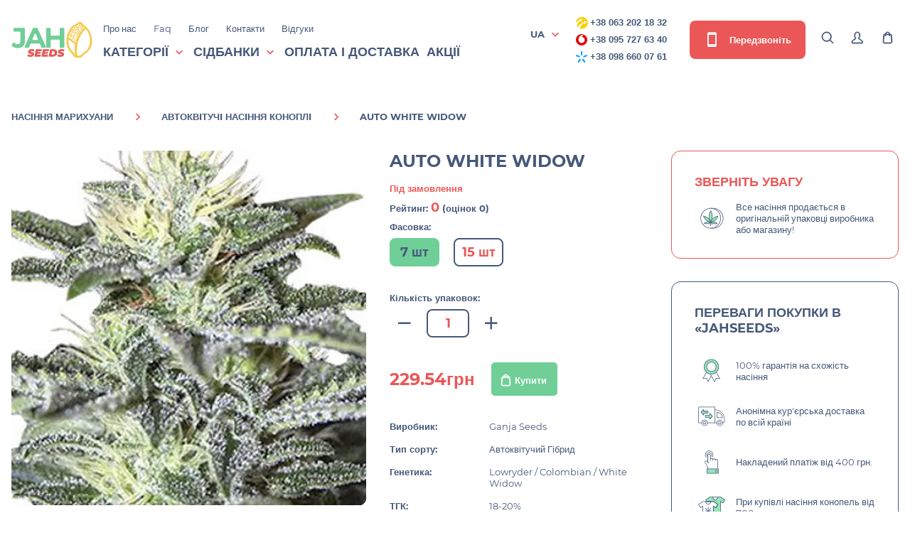

--- FILE ---
content_type: text/html; charset=utf-8
request_url: https://jahseeds.ua/ua/auto-white-widow-gs
body_size: 150378
content:
<!DOCTYPE html>
<html dir="ltr" lang="ua">
<head>
<meta charset="UTF-8"/>
<meta name="viewport" content="width=device-width, initial-scale=1, maximum-scale=1">
<meta http-equiv="X-UA-Compatible" content="IE=edge">
<meta name="robots" content="index, follow" />
<title>Насіння конопель Auto White Widow банку Ganja Seeds  поштою купити в Україні</title>
<base href="https://jahseeds.ua/"/>
<meta name="description" content="Насіння марихуани Auto White Widow виробництва Ganja Seeds в Україні✅ Гарантія ✅Великий вибір ✅ Доставка по всій Україні. Заходь!"/>
<meta property="og:title" content="Насіння конопель Auto White Widow банку Ganja Seeds  поштою купити в Україні" >
<meta property="og:description" content="Насіння марихуани Auto White Widow виробництва Ganja Seeds в Україні✅ Гарантія ✅Великий вибір ✅ Доставка по всій Україні. Заходь!" >
<meta property="og:site_name" content="Jahseeds" >
<meta property="og:url" content="https://jahseeds.ua/ua/auto-white-widow-gs" >
<meta property="og:image" content="https://jahseeds.ua/image/cache/catalog/data/GanjaSeeds/Auto%20White%20Widow1-600x315.jpg" >
<meta property="og:image:width" content="600" >
<meta property="og:image:height" content="315" >
<meta property="og:image" content="https://jahseeds.ua/image/cache/no_image-600x315.png" >
<meta property="og:image:width" content="600" >
<meta property="og:image:height" content="315" >
<meta property="og:image" content="https://jahseeds.ua/image/cache/no_image-600x315.png" >
<meta property="og:image:width" content="600" >
<meta property="og:image:height" content="315" >
<meta property="product:price:amount" content="229.54" >
<meta property="product:price:currency" content="UAH" >
<meta property="og:type" content="product" >

<!-- Native Opencart CSS -->
<!--<link href="catalog/view/theme/default/stylesheet/stylesheet.css" rel="stylesheet">-->
<!-- catalog/view/theme/default/stylesheet/back.css -->
<style >.header-search #livesearch_search_results{display:none;margin:0;padding:0;border-radius:8px;overflow:hidden;list-style:none;background:#fff;position:absolute;width:100%;top:100%;left:0;z-index:3;-webkit-box-shadow:0 0 15px rgba(0,0,0,.1);box-shadow:0 0 15px rgba(0,0,0,.1);max-height:305px;overflow-y:auto}.header-search #livesearch_search_results .last{padding:14px 25px}.header-search .header__search-product-element{background:#fff;padding:10px 25px;border-bottom:1px solid #f2f2f2;display:-webkit-box;display:-ms-flexbox;display:flex;-webkit-box-align:center;-ms-flex-align:center;align-items:center;-webkit-box-pack:justify;-ms-flex-pack:justify;justify-content:space-between}.header-search .header__search-product-price{font-weight:600;font-size:16px;color:#6e737b}.header-search .header__search-product-link{display:block;-webkit-box-align:center;-ms-flex-align:center;align-items:center;text-decoration:none}@media only screen and (min-width:1025px){.header-search .header__search-product-link:hover .header__search-product-name{color:#f18903}}.header-search .header__search-product-name{width:600px;color:#333;margin-left:20px;text-align:left;-webkit-transition:.3s ease-in-out;transition:.3s ease-in-out}.header-search .header__search-product-attributes{display:none}.header__search-product-img{width:50px}#callBackModalForm .burnt-sienna{width:100%;background:#fff;border-radius:4px;padding:2px 10px;border:1px solid #eb5757}.checkout-left .input-wrap .dropdown-menu{display:none;border-radius:8px;border:2px solid #46587a;padding:13px 20px;font-size:13px;line-height:16px;font-weight:700;color:#46587a;position:absolute;z-index:120;background:#fff;max-height:150px;overflow:hidden;overflow-y:auto;width:100%}.checkout-left .input-wrap .dropdown-menu li:after{display:none}@media only screen and (max-width:767px){.tablet-search .header-search #livesearch_search_results{margin:0;padding:0;border-radius:8px;overflow:hidden;list-style:none;background:#fff;position:absolute;width:100%;bottom:70px;top:auto;left:0;z-index:3;-webkit-box-shadow:0 0 15px rgb(0 0 0 / 10%);box-shadow:0 0 15px rgb(0 0 0 / 10%);max-height:450px;overflow-y:auto}.header-search .header__search-product-name{color:#333;margin-left:20px;text-align:left;-webkit-transition:.3s ease-in-out;transition:.3s ease-in-out;float:left;min-height:35px;width:235px}.header__search-product-img{width:50px;float:left}.header-search .header__search-product-element{background:#fff;padding:10px 25px;border-bottom:1px solid #f2f2f2;display:block;-webkit-box-align:center;-ms-flex-align:center;align-items:center;-webkit-box-pack:justify;-ms-flex-pack:justify;justify-content:space-between}}.header-search.show #livesearch_search_results{display:block}</style>






<!-- catalog/view/theme/default/stylesheet/lightbox.css -->
<style >body.lb-disable-scrolling{overflow:hidden}.lightboxOverlay{position:absolute;top:0;left:0;z-index:9999;background-color:#000;opacity:.8;display:none}.lightbox{position:absolute;left:0;width:100%;z-index:10000;text-align:center;line-height:0;font-weight:400;outline:0}.lightbox .lb-image{display:block;height:auto;max-width:inherit;max-height:none;border-radius:3px;border:4px solid #fff}.lightbox a img{border:none}.lb-outerContainer{position:relative;width:250px;height:250px;margin:0 auto;border-radius:4px;background-color:#fff}.lb-outerContainer:after{content:"";display:table;clear:both}.lb-loader{position:absolute;top:43%;left:0;height:25%;width:100%;text-align:center;line-height:0}.lb-cancel{display:block;width:32px;height:32px;margin:0 auto;background:url(https://jahseeds.ua/catalog/view/theme/default/images/loading.gif) no-repeat}.lb-nav{position:absolute;top:0;left:0;height:100%;width:100%;z-index:10}.lb-container>.nav{left:0}.lb-nav a{outline:0;background-image:url([data-uri])}.lb-next,.lb-prev{height:100%;cursor:pointer;display:block}.lb-nav a.lb-prev{width:34%;left:0;float:left;background:url(https://jahseeds.ua/catalog/view/theme/default/images/prev.png) left 48% no-repeat;opacity:0;-webkit-transition:opacity .6s;-moz-transition:opacity .6s;-o-transition:opacity .6s;transition:opacity .6s}.lb-nav a.lb-prev:hover{opacity:1}.lb-nav a.lb-next{width:64%;right:0;float:right;background:url(https://jahseeds.ua/catalog/view/theme/default/images/next.png) right 48% no-repeat;opacity:0;-webkit-transition:opacity .6s;-moz-transition:opacity .6s;-o-transition:opacity .6s;transition:opacity .6s}.lb-nav a.lb-next:hover{opacity:1}.lb-dataContainer{margin:0 auto;padding-top:5px;width:100%;border-bottom-left-radius:4px;border-bottom-right-radius:4px}.lb-dataContainer:after{content:"";display:table;clear:both}.lb-data{padding:0 4px;color:#ccc}.lb-data .lb-details{width:85%;float:left;text-align:left;line-height:1.1em}.lb-data .lb-caption{font-size:13px;font-weight:700;line-height:1em}.lb-data .lb-caption a{color:#4ae}.lb-data .lb-number{display:block;clear:left;padding-bottom:1em;font-size:12px;color:#999}.lb-data .lb-close{display:block;float:right;width:30px;height:30px;background:url(https://jahseeds.ua/catalog/view/theme/default/images/close.png) top right no-repeat;text-align:right;outline:0;opacity:.7;-webkit-transition:opacity .2s;-moz-transition:opacity .2s;-o-transition:opacity .2s;transition:opacity .2s}.lb-data .lb-close:hover{cursor:pointer;opacity:1}</style>



<link href="https://jahseeds.ua/ua/auto-white-widow-gs" rel="canonical"/>
<link href="https://jahseeds.ua/image/catalog/cart.png" rel="icon"/>
<link rel="icon" href="image/favicon2.ico">
<link rel="apple-touch-icon" sizes="180x180" href="catalog/view/theme/default/img/favicon/apple-touch-icon-180x180.png">
<!-- Custom Browsers Color Start -->
<meta name="theme-color" content="#6FCF97">
<!-- Custom Browsers Color End -->
<link rel="prefetch" as="font" href="catalog/view/theme/default/fonts/montserrat-v15-latin-700.woff2" crossorigin>
<link rel="prefetch" as="font" href="catalog/view/theme/default/fonts/montserrat-v15-latin-regular.woff2" crossorigin>
<link rel="prefetch" as="font" href="catalog/view/theme/default/fonts/materialdesignicons-webfont.woff2" crossorigin>
<!-- catalog/view/theme/default/stylesheet/main.min.css -->
<style >@charset "UTF-8";@font-face{font-family:Montserrat;font-style:normal;font-weight:300;font-display:swap;src:url(https://jahseeds.ua/catalog/view/theme/default/fonts/montserrat-v15-latin-300.eot);src:local(""),url(https://jahseeds.ua/catalog/view/theme/default/fonts/montserrat-v15-latin-300.eot?#iefix) format("embedded-opentype"),url(https://jahseeds.ua/catalog/view/theme/default/fonts/montserrat-v15-latin-300.woff2) format("woff2"),url(https://jahseeds.ua/catalog/view/theme/default/fonts/montserrat-v15-latin-300.woff) format("woff"),url(https://jahseeds.ua/catalog/view/theme/default/fonts/montserrat-v15-latin-300.ttf) format("truetype"),url(https://jahseeds.ua/catalog/view/theme/default/fonts/montserrat-v15-latin-300.svg#Montserrat) format("svg")}@font-face{font-family:Montserrat;font-style:normal;font-weight:400;font-display:swap;src:url(https://jahseeds.ua/catalog/view/theme/default/fonts/montserrat-v15-latin-regular.eot);src:local(""),url(https://jahseeds.ua/catalog/view/theme/default/fonts/montserrat-v15-latin-regular.eot?#iefix) format("embedded-opentype"),url(https://jahseeds.ua/catalog/view/theme/default/fonts/montserrat-v15-latin-regular.woff2) format("woff2"),url(https://jahseeds.ua/catalog/view/theme/default/fonts/montserrat-v15-latin-regular.woff) format("woff"),url(https://jahseeds.ua/catalog/view/theme/default/fonts/montserrat-v15-latin-regular.ttf) format("truetype"),url(https://jahseeds.ua/catalog/view/theme/default/fonts/montserrat-v15-latin-regular.svg#Montserrat) format("svg")}@font-face{font-family:Montserrat;font-style:normal;font-weight:500;font-display:swap;src:url(https://jahseeds.ua/catalog/view/theme/default/fonts/montserrat-v15-latin-500.eot);src:local(""),url(https://jahseeds.ua/catalog/view/theme/default/fonts/montserrat-v15-latin-500.eot?#iefix) format("embedded-opentype"),url(https://jahseeds.ua/catalog/view/theme/default/fonts/montserrat-v15-latin-500.woff2) format("woff2"),url(https://jahseeds.ua/catalog/view/theme/default/fonts/montserrat-v15-latin-500.woff) format("woff"),url(https://jahseeds.ua/catalog/view/theme/default/fonts/montserrat-v15-latin-500.ttf) format("truetype"),url(https://jahseeds.ua/catalog/view/theme/default/fonts/montserrat-v15-latin-500.svg#Montserrat) format("svg")}@font-face{font-family:Montserrat;font-style:normal;font-weight:600;font-display:swap;src:url(https://jahseeds.ua/catalog/view/theme/default/fonts/montserrat-v15-latin-600.eot);src:local(""),url(https://jahseeds.ua/catalog/view/theme/default/fonts/montserrat-v15-latin-600.eot?#iefix) format("embedded-opentype"),url(https://jahseeds.ua/catalog/view/theme/default/fonts/montserrat-v15-latin-600.woff2) format("woff2"),url(https://jahseeds.ua/catalog/view/theme/default/fonts/montserrat-v15-latin-600.woff) format("woff"),url(https://jahseeds.ua/catalog/view/theme/default/fonts/montserrat-v15-latin-600.ttf) format("truetype"),url(https://jahseeds.ua/catalog/view/theme/default/fonts/montserrat-v15-latin-600.svg#Montserrat) format("svg")}@font-face{font-family:Montserrat;font-style:normal;font-weight:700;font-display:swap;src:url(https://jahseeds.ua/catalog/view/theme/default/fonts/montserrat-v15-latin-700.eot);src:local(""),url(https://jahseeds.ua/catalog/view/theme/default/fonts/montserrat-v15-latin-700.eot?#iefix) format("embedded-opentype"),url(https://jahseeds.ua/catalog/view/theme/default/fonts/montserrat-v15-latin-700.woff2) format("woff2"),url(https://jahseeds.ua/catalog/view/theme/default/fonts/montserrat-v15-latin-700.woff) format("woff"),url(https://jahseeds.ua/catalog/view/theme/default/fonts/montserrat-v15-latin-700.ttf) format("truetype"),url(https://jahseeds.ua/catalog/view/theme/default/fonts/montserrat-v15-latin-700.svg#Montserrat) format("svg")}@font-face{font-family:Montserrat;font-style:normal;font-weight:800;font-display:swap;src:url(https://jahseeds.ua/catalog/view/theme/default/fonts/montserrat-v15-latin-800.eot);src:local(""),url(https://jahseeds.ua/catalog/view/theme/default/fonts/montserrat-v15-latin-800.eot?#iefix) format("embedded-opentype"),url(https://jahseeds.ua/catalog/view/theme/default/fonts/montserrat-v15-latin-800.woff2) format("woff2"),url(https://jahseeds.ua/catalog/view/theme/default/fonts/montserrat-v15-latin-800.woff) format("woff"),url(https://jahseeds.ua/catalog/view/theme/default/fonts/montserrat-v15-latin-800.ttf) format("truetype"),url(https://jahseeds.ua/catalog/view/theme/default/fonts/montserrat-v15-latin-800.svg#Montserrat) format("svg")}@font-face{font-family:'Material Design Icons';font-weight:400;font-style:normal;font-display:swap;src:url(https://jahseeds.ua/catalog/view/theme/default/fonts/materialdesignicons-webfont.eot);src:local("Material Icons"),local("MaterialIcons-Regular"),url(https://jahseeds.ua/catalog/view/theme/default/fonts/materialdesignicons-webfont.woff2) format("woff2"),url(https://jahseeds.ua/catalog/view/theme/default/fonts/materialdesignicons-webfont.woff) format("woff"),url(https://jahseeds.ua/catalog/view/theme/default/fonts/materialdesignicons-webfont.ttf) format("truetype")}.mdi-set,.mdi:before{display:inline-block;font:normal normal normal 24px/1 "Material Design Icons";font-size:inherit;text-rendering:auto;line-height:inherit;-webkit-font-smoothing:antialiased;-moz-osx-font-smoothing:grayscale}.mdi-ab-testing::before{content:"\F01C9"}.mdi-abjad-arabic::before{content:"\F1328"}.mdi-abjad-hebrew::before{content:"\F1329"}.mdi-abugida-devanagari::before{content:"\F132A"}.mdi-abugida-thai::before{content:"\F132B"}.mdi-access-point::before{content:"\F0003"}.mdi-access-point-network::before{content:"\F0002"}.mdi-access-point-network-off::before{content:"\F0BE1"}.mdi-account::before{content:"\F0004"}.mdi-account-alert::before{content:"\F0005"}.mdi-account-alert-outline::before{content:"\F0B50"}.mdi-account-arrow-left::before{content:"\F0B51"}.mdi-account-arrow-left-outline::before{content:"\F0B52"}.mdi-account-arrow-right::before{content:"\F0B53"}.mdi-account-arrow-right-outline::before{content:"\F0B54"}.mdi-account-box::before{content:"\F0006"}.mdi-account-box-multiple::before{content:"\F0934"}.mdi-account-box-multiple-outline::before{content:"\F100A"}.mdi-account-box-outline::before{content:"\F0007"}.mdi-account-cancel::before{content:"\F12DF"}.mdi-account-cancel-outline::before{content:"\F12E0"}.mdi-account-cash::before{content:"\F1097"}.mdi-account-cash-outline::before{content:"\F1098"}.mdi-account-check::before{content:"\F0008"}.mdi-account-check-outline::before{content:"\F0BE2"}.mdi-account-child::before{content:"\F0A89"}.mdi-account-child-circle::before{content:"\F0A8A"}.mdi-account-child-outline::before{content:"\F10C8"}.mdi-account-circle::before{content:"\F0009"}.mdi-account-circle-outline::before{content:"\F0B55"}.mdi-account-clock::before{content:"\F0B56"}.mdi-account-clock-outline::before{content:"\F0B57"}.mdi-account-cog::before{content:"\F1370"}.mdi-account-cog-outline::before{content:"\F1371"}.mdi-account-convert::before{content:"\F000A"}.mdi-account-convert-outline::before{content:"\F1301"}.mdi-account-cowboy-hat::before{content:"\F0E9B"}.mdi-account-details::before{content:"\F0631"}.mdi-account-details-outline::before{content:"\F1372"}.mdi-account-edit::before{content:"\F06BC"}.mdi-account-edit-outline::before{content:"\F0FFB"}.mdi-account-group::before{content:"\F0849"}.mdi-account-group-outline::before{content:"\F0B58"}.mdi-account-hard-hat::before{content:"\F05B5"}.mdi-account-heart::before{content:"\F0899"}.mdi-account-heart-outline::before{content:"\F0BE3"}.mdi-account-key::before{content:"\F000B"}.mdi-account-key-outline::before{content:"\F0BE4"}.mdi-account-lock::before{content:"\F115E"}.mdi-account-lock-outline::before{content:"\F115F"}.mdi-account-minus::before{content:"\F000D"}.mdi-account-minus-outline::before{content:"\F0AEC"}.mdi-account-multiple::before{content:"\F000E"}.mdi-account-multiple-check::before{content:"\F08C5"}.mdi-account-multiple-check-outline::before{content:"\F11FE"}.mdi-account-multiple-minus::before{content:"\F05D3"}.mdi-account-multiple-minus-outline::before{content:"\F0BE5"}.mdi-account-multiple-outline::before{content:"\F000F"}.mdi-account-multiple-plus::before{content:"\F0010"}.mdi-account-multiple-plus-outline::before{content:"\F0800"}.mdi-account-multiple-remove::before{content:"\F120A"}.mdi-account-multiple-remove-outline::before{content:"\F120B"}.mdi-account-music::before{content:"\F0803"}.mdi-account-music-outline::before{content:"\F0CE9"}.mdi-account-network::before{content:"\F0011"}.mdi-account-network-outline::before{content:"\F0BE6"}.mdi-account-off::before{content:"\F0012"}.mdi-account-off-outline::before{content:"\F0BE7"}.mdi-account-outline::before{content:"\F0013"}.mdi-account-plus::before{content:"\F0014"}.mdi-account-plus-outline::before{content:"\F0801"}.mdi-account-question::before{content:"\F0B59"}.mdi-account-question-outline::before{content:"\F0B5A"}.mdi-account-remove::before{content:"\F0015"}.mdi-account-remove-outline::before{content:"\F0AED"}.mdi-account-search::before{content:"\F0016"}.mdi-account-search-outline::before{content:"\F0935"}.mdi-account-settings::before{content:"\F0630"}.mdi-account-settings-outline::before{content:"\F10C9"}.mdi-account-star::before{content:"\F0017"}.mdi-account-star-outline::before{content:"\F0BE8"}.mdi-account-supervisor::before{content:"\F0A8B"}.mdi-account-supervisor-circle::before{content:"\F0A8C"}.mdi-account-supervisor-outline::before{content:"\F112D"}.mdi-account-switch::before{content:"\F0019"}.mdi-account-switch-outline::before{content:"\F04CB"}.mdi-account-tie::before{content:"\F0CE3"}.mdi-account-tie-outline::before{content:"\F10CA"}.mdi-account-tie-voice::before{content:"\F1308"}.mdi-account-tie-voice-off::before{content:"\F130A"}.mdi-account-tie-voice-off-outline::before{content:"\F130B"}.mdi-account-tie-voice-outline::before{content:"\F1309"}.mdi-account-voice::before{content:"\F05CB"}.mdi-adjust::before{content:"\F001A"}.mdi-adobe::before{content:"\F0936"}.mdi-adobe-acrobat::before{content:"\F0F9D"}.mdi-air-conditioner::before{content:"\F001B"}.mdi-air-filter::before{content:"\F0D43"}.mdi-air-horn::before{content:"\F0DAC"}.mdi-air-humidifier::before{content:"\F1099"}.mdi-air-humidifier-off::before{content:"\F1466"}.mdi-air-purifier::before{content:"\F0D44"}.mdi-airbag::before{content:"\F0BE9"}.mdi-airballoon::before{content:"\F001C"}.mdi-airballoon-outline::before{content:"\F100B"}.mdi-airplane::before{content:"\F001D"}.mdi-airplane-landing::before{content:"\F05D4"}.mdi-airplane-off::before{content:"\F001E"}.mdi-airplane-takeoff::before{content:"\F05D5"}.mdi-airport::before{content:"\F084B"}.mdi-alarm::before{content:"\F0020"}.mdi-alarm-bell::before{content:"\F078E"}.mdi-alarm-check::before{content:"\F0021"}.mdi-alarm-light::before{content:"\F078F"}.mdi-alarm-light-outline::before{content:"\F0BEA"}.mdi-alarm-multiple::before{content:"\F0022"}.mdi-alarm-note::before{content:"\F0E71"}.mdi-alarm-note-off::before{content:"\F0E72"}.mdi-alarm-off::before{content:"\F0023"}.mdi-alarm-plus::before{content:"\F0024"}.mdi-alarm-snooze::before{content:"\F068E"}.mdi-album::before{content:"\F0025"}.mdi-alert::before{content:"\F0026"}.mdi-alert-box::before{content:"\F0027"}.mdi-alert-box-outline::before{content:"\F0CE4"}.mdi-alert-circle::before{content:"\F0028"}.mdi-alert-circle-check::before{content:"\F11ED"}.mdi-alert-circle-check-outline::before{content:"\F11EE"}.mdi-alert-circle-outline::before{content:"\F05D6"}.mdi-alert-decagram::before{content:"\F06BD"}.mdi-alert-decagram-outline::before{content:"\F0CE5"}.mdi-alert-minus::before{content:"\F14BB"}.mdi-alert-minus-outline::before{content:"\F14BE"}.mdi-alert-octagon::before{content:"\F0029"}.mdi-alert-octagon-outline::before{content:"\F0CE6"}.mdi-alert-octagram::before{content:"\F0767"}.mdi-alert-octagram-outline::before{content:"\F0CE7"}.mdi-alert-outline::before{content:"\F002A"}.mdi-alert-plus::before{content:"\F14BA"}.mdi-alert-plus-outline::before{content:"\F14BD"}.mdi-alert-remove::before{content:"\F14BC"}.mdi-alert-remove-outline::before{content:"\F14BF"}.mdi-alert-rhombus::before{content:"\F11CE"}.mdi-alert-rhombus-outline::before{content:"\F11CF"}.mdi-alien::before{content:"\F089A"}.mdi-alien-outline::before{content:"\F10CB"}.mdi-align-horizontal-center::before{content:"\F11C3"}.mdi-align-horizontal-left::before{content:"\F11C2"}.mdi-align-horizontal-right::before{content:"\F11C4"}.mdi-align-vertical-bottom::before{content:"\F11C5"}.mdi-align-vertical-center::before{content:"\F11C6"}.mdi-align-vertical-top::before{content:"\F11C7"}.mdi-all-inclusive::before{content:"\F06BE"}.mdi-allergy::before{content:"\F1258"}.mdi-alpha::before{content:"\F002B"}.mdi-alpha-a::before{content:"\F0AEE"}.mdi-alpha-a-box::before{content:"\F0B08"}.mdi-alpha-a-box-outline::before{content:"\F0BEB"}.mdi-alpha-a-circle::before{content:"\F0BEC"}.mdi-alpha-a-circle-outline::before{content:"\F0BED"}.mdi-alpha-b::before{content:"\F0AEF"}.mdi-alpha-b-box::before{content:"\F0B09"}.mdi-alpha-b-box-outline::before{content:"\F0BEE"}.mdi-alpha-b-circle::before{content:"\F0BEF"}.mdi-alpha-b-circle-outline::before{content:"\F0BF0"}.mdi-alpha-c::before{content:"\F0AF0"}.mdi-alpha-c-box::before{content:"\F0B0A"}.mdi-alpha-c-box-outline::before{content:"\F0BF1"}.mdi-alpha-c-circle::before{content:"\F0BF2"}.mdi-alpha-c-circle-outline::before{content:"\F0BF3"}.mdi-alpha-d::before{content:"\F0AF1"}.mdi-alpha-d-box::before{content:"\F0B0B"}.mdi-alpha-d-box-outline::before{content:"\F0BF4"}.mdi-alpha-d-circle::before{content:"\F0BF5"}.mdi-alpha-d-circle-outline::before{content:"\F0BF6"}.mdi-alpha-e::before{content:"\F0AF2"}.mdi-alpha-e-box::before{content:"\F0B0C"}.mdi-alpha-e-box-outline::before{content:"\F0BF7"}.mdi-alpha-e-circle::before{content:"\F0BF8"}.mdi-alpha-e-circle-outline::before{content:"\F0BF9"}.mdi-alpha-f::before{content:"\F0AF3"}.mdi-alpha-f-box::before{content:"\F0B0D"}.mdi-alpha-f-box-outline::before{content:"\F0BFA"}.mdi-alpha-f-circle::before{content:"\F0BFB"}.mdi-alpha-f-circle-outline::before{content:"\F0BFC"}.mdi-alpha-g::before{content:"\F0AF4"}.mdi-alpha-g-box::before{content:"\F0B0E"}.mdi-alpha-g-box-outline::before{content:"\F0BFD"}.mdi-alpha-g-circle::before{content:"\F0BFE"}.mdi-alpha-g-circle-outline::before{content:"\F0BFF"}.mdi-alpha-h::before{content:"\F0AF5"}.mdi-alpha-h-box::before{content:"\F0B0F"}.mdi-alpha-h-box-outline::before{content:"\F0C00"}.mdi-alpha-h-circle::before{content:"\F0C01"}.mdi-alpha-h-circle-outline::before{content:"\F0C02"}.mdi-alpha-i::before{content:"\F0AF6"}.mdi-alpha-i-box::before{content:"\F0B10"}.mdi-alpha-i-box-outline::before{content:"\F0C03"}.mdi-alpha-i-circle::before{content:"\F0C04"}.mdi-alpha-i-circle-outline::before{content:"\F0C05"}.mdi-alpha-j::before{content:"\F0AF7"}.mdi-alpha-j-box::before{content:"\F0B11"}.mdi-alpha-j-box-outline::before{content:"\F0C06"}.mdi-alpha-j-circle::before{content:"\F0C07"}.mdi-alpha-j-circle-outline::before{content:"\F0C08"}.mdi-alpha-k::before{content:"\F0AF8"}.mdi-alpha-k-box::before{content:"\F0B12"}.mdi-alpha-k-box-outline::before{content:"\F0C09"}.mdi-alpha-k-circle::before{content:"\F0C0A"}.mdi-alpha-k-circle-outline::before{content:"\F0C0B"}.mdi-alpha-l::before{content:"\F0AF9"}.mdi-alpha-l-box::before{content:"\F0B13"}.mdi-alpha-l-box-outline::before{content:"\F0C0C"}.mdi-alpha-l-circle::before{content:"\F0C0D"}.mdi-alpha-l-circle-outline::before{content:"\F0C0E"}.mdi-alpha-m::before{content:"\F0AFA"}.mdi-alpha-m-box::before{content:"\F0B14"}.mdi-alpha-m-box-outline::before{content:"\F0C0F"}.mdi-alpha-m-circle::before{content:"\F0C10"}.mdi-alpha-m-circle-outline::before{content:"\F0C11"}.mdi-alpha-n::before{content:"\F0AFB"}.mdi-alpha-n-box::before{content:"\F0B15"}.mdi-alpha-n-box-outline::before{content:"\F0C12"}.mdi-alpha-n-circle::before{content:"\F0C13"}.mdi-alpha-n-circle-outline::before{content:"\F0C14"}.mdi-alpha-o::before{content:"\F0AFC"}.mdi-alpha-o-box::before{content:"\F0B16"}.mdi-alpha-o-box-outline::before{content:"\F0C15"}.mdi-alpha-o-circle::before{content:"\F0C16"}.mdi-alpha-o-circle-outline::before{content:"\F0C17"}.mdi-alpha-p::before{content:"\F0AFD"}.mdi-alpha-p-box::before{content:"\F0B17"}.mdi-alpha-p-box-outline::before{content:"\F0C18"}.mdi-alpha-p-circle::before{content:"\F0C19"}.mdi-alpha-p-circle-outline::before{content:"\F0C1A"}.mdi-alpha-q::before{content:"\F0AFE"}.mdi-alpha-q-box::before{content:"\F0B18"}.mdi-alpha-q-box-outline::before{content:"\F0C1B"}.mdi-alpha-q-circle::before{content:"\F0C1C"}.mdi-alpha-q-circle-outline::before{content:"\F0C1D"}.mdi-alpha-r::before{content:"\F0AFF"}.mdi-alpha-r-box::before{content:"\F0B19"}.mdi-alpha-r-box-outline::before{content:"\F0C1E"}.mdi-alpha-r-circle::before{content:"\F0C1F"}.mdi-alpha-r-circle-outline::before{content:"\F0C20"}.mdi-alpha-s::before{content:"\F0B00"}.mdi-alpha-s-box::before{content:"\F0B1A"}.mdi-alpha-s-box-outline::before{content:"\F0C21"}.mdi-alpha-s-circle::before{content:"\F0C22"}.mdi-alpha-s-circle-outline::before{content:"\F0C23"}.mdi-alpha-t::before{content:"\F0B01"}.mdi-alpha-t-box::before{content:"\F0B1B"}.mdi-alpha-t-box-outline::before{content:"\F0C24"}.mdi-alpha-t-circle::before{content:"\F0C25"}.mdi-alpha-t-circle-outline::before{content:"\F0C26"}.mdi-alpha-u::before{content:"\F0B02"}.mdi-alpha-u-box::before{content:"\F0B1C"}.mdi-alpha-u-box-outline::before{content:"\F0C27"}.mdi-alpha-u-circle::before{content:"\F0C28"}.mdi-alpha-u-circle-outline::before{content:"\F0C29"}.mdi-alpha-v::before{content:"\F0B03"}.mdi-alpha-v-box::before{content:"\F0B1D"}.mdi-alpha-v-box-outline::before{content:"\F0C2A"}.mdi-alpha-v-circle::before{content:"\F0C2B"}.mdi-alpha-v-circle-outline::before{content:"\F0C2C"}.mdi-alpha-w::before{content:"\F0B04"}.mdi-alpha-w-box::before{content:"\F0B1E"}.mdi-alpha-w-box-outline::before{content:"\F0C2D"}.mdi-alpha-w-circle::before{content:"\F0C2E"}.mdi-alpha-w-circle-outline::before{content:"\F0C2F"}.mdi-alpha-x::before{content:"\F0B05"}.mdi-alpha-x-box::before{content:"\F0B1F"}.mdi-alpha-x-box-outline::before{content:"\F0C30"}.mdi-alpha-x-circle::before{content:"\F0C31"}.mdi-alpha-x-circle-outline::before{content:"\F0C32"}.mdi-alpha-y::before{content:"\F0B06"}.mdi-alpha-y-box::before{content:"\F0B20"}.mdi-alpha-y-box-outline::before{content:"\F0C33"}.mdi-alpha-y-circle::before{content:"\F0C34"}.mdi-alpha-y-circle-outline::before{content:"\F0C35"}.mdi-alpha-z::before{content:"\F0B07"}.mdi-alpha-z-box::before{content:"\F0B21"}.mdi-alpha-z-box-outline::before{content:"\F0C36"}.mdi-alpha-z-circle::before{content:"\F0C37"}.mdi-alpha-z-circle-outline::before{content:"\F0C38"}.mdi-alphabet-aurebesh::before{content:"\F132C"}.mdi-alphabet-cyrillic::before{content:"\F132D"}.mdi-alphabet-greek::before{content:"\F132E"}.mdi-alphabet-latin::before{content:"\F132F"}.mdi-alphabet-piqad::before{content:"\F1330"}.mdi-alphabet-tengwar::before{content:"\F1337"}.mdi-alphabetical::before{content:"\F002C"}.mdi-alphabetical-off::before{content:"\F100C"}.mdi-alphabetical-variant::before{content:"\F100D"}.mdi-alphabetical-variant-off::before{content:"\F100E"}.mdi-altimeter::before{content:"\F05D7"}.mdi-amazon::before{content:"\F002D"}.mdi-amazon-alexa::before{content:"\F08C6"}.mdi-ambulance::before{content:"\F002F"}.mdi-ammunition::before{content:"\F0CE8"}.mdi-ampersand::before{content:"\F0A8D"}.mdi-amplifier::before{content:"\F0030"}.mdi-amplifier-off::before{content:"\F11B5"}.mdi-anchor::before{content:"\F0031"}.mdi-android::before{content:"\F0032"}.mdi-android-auto::before{content:"\F0A8E"}.mdi-android-debug-bridge::before{content:"\F0033"}.mdi-android-messages::before{content:"\F0D45"}.mdi-android-studio::before{content:"\F0034"}.mdi-angle-acute::before{content:"\F0937"}.mdi-angle-obtuse::before{content:"\F0938"}.mdi-angle-right::before{content:"\F0939"}.mdi-angular::before{content:"\F06B2"}.mdi-angularjs::before{content:"\F06BF"}.mdi-animation::before{content:"\F05D8"}.mdi-animation-outline::before{content:"\F0A8F"}.mdi-animation-play::before{content:"\F093A"}.mdi-animation-play-outline::before{content:"\F0A90"}.mdi-ansible::before{content:"\F109A"}.mdi-antenna::before{content:"\F1119"}.mdi-anvil::before{content:"\F089B"}.mdi-apache-kafka::before{content:"\F100F"}.mdi-api::before{content:"\F109B"}.mdi-api-off::before{content:"\F1257"}.mdi-apple::before{content:"\F0035"}.mdi-apple-airplay::before{content:"\F001F"}.mdi-apple-finder::before{content:"\F0036"}.mdi-apple-icloud::before{content:"\F0038"}.mdi-apple-ios::before{content:"\F0037"}.mdi-apple-keyboard-caps::before{content:"\F0632"}.mdi-apple-keyboard-command::before{content:"\F0633"}.mdi-apple-keyboard-control::before{content:"\F0634"}.mdi-apple-keyboard-option::before{content:"\F0635"}.mdi-apple-keyboard-shift::before{content:"\F0636"}.mdi-apple-safari::before{content:"\F0039"}.mdi-application::before{content:"\F0614"}.mdi-application-export::before{content:"\F0DAD"}.mdi-application-import::before{content:"\F0DAE"}.mdi-approximately-equal::before{content:"\F0F9E"}.mdi-approximately-equal-box::before{content:"\F0F9F"}.mdi-apps::before{content:"\F003B"}.mdi-apps-box::before{content:"\F0D46"}.mdi-arch::before{content:"\F08C7"}.mdi-archive::before{content:"\F003C"}.mdi-archive-arrow-down::before{content:"\F1259"}.mdi-archive-arrow-down-outline::before{content:"\F125A"}.mdi-archive-arrow-up::before{content:"\F125B"}.mdi-archive-arrow-up-outline::before{content:"\F125C"}.mdi-archive-outline::before{content:"\F120E"}.mdi-arm-flex::before{content:"\F0FD7"}.mdi-arm-flex-outline::before{content:"\F0FD6"}.mdi-arrange-bring-forward::before{content:"\F003D"}.mdi-arrange-bring-to-front::before{content:"\F003E"}.mdi-arrange-send-backward::before{content:"\F003F"}.mdi-arrange-send-to-back::before{content:"\F0040"}.mdi-arrow-all::before{content:"\F0041"}.mdi-arrow-bottom-left::before{content:"\F0042"}.mdi-arrow-bottom-left-bold-outline::before{content:"\F09B7"}.mdi-arrow-bottom-left-thick::before{content:"\F09B8"}.mdi-arrow-bottom-right::before{content:"\F0043"}.mdi-arrow-bottom-right-bold-outline::before{content:"\F09B9"}.mdi-arrow-bottom-right-thick::before{content:"\F09BA"}.mdi-arrow-collapse::before{content:"\F0615"}.mdi-arrow-collapse-all::before{content:"\F0044"}.mdi-arrow-collapse-down::before{content:"\F0792"}.mdi-arrow-collapse-horizontal::before{content:"\F084C"}.mdi-arrow-collapse-left::before{content:"\F0793"}.mdi-arrow-collapse-right::before{content:"\F0794"}.mdi-arrow-collapse-up::before{content:"\F0795"}.mdi-arrow-collapse-vertical::before{content:"\F084D"}.mdi-arrow-decision::before{content:"\F09BB"}.mdi-arrow-decision-auto::before{content:"\F09BC"}.mdi-arrow-decision-auto-outline::before{content:"\F09BD"}.mdi-arrow-decision-outline::before{content:"\F09BE"}.mdi-arrow-down::before{content:"\F0045"}.mdi-arrow-down-bold::before{content:"\F072E"}.mdi-arrow-down-bold-box::before{content:"\F072F"}.mdi-arrow-down-bold-box-outline::before{content:"\F0730"}.mdi-arrow-down-bold-circle::before{content:"\F0047"}.mdi-arrow-down-bold-circle-outline::before{content:"\F0048"}.mdi-arrow-down-bold-hexagon-outline::before{content:"\F0049"}.mdi-arrow-down-bold-outline::before{content:"\F09BF"}.mdi-arrow-down-box::before{content:"\F06C0"}.mdi-arrow-down-circle::before{content:"\F0CDB"}.mdi-arrow-down-circle-outline::before{content:"\F0CDC"}.mdi-arrow-down-drop-circle::before{content:"\F004A"}.mdi-arrow-down-drop-circle-outline::before{content:"\F004B"}.mdi-arrow-down-thick::before{content:"\F0046"}.mdi-arrow-expand::before{content:"\F0616"}.mdi-arrow-expand-all::before{content:"\F004C"}.mdi-arrow-expand-down::before{content:"\F0796"}.mdi-arrow-expand-horizontal::before{content:"\F084E"}.mdi-arrow-expand-left::before{content:"\F0797"}.mdi-arrow-expand-right::before{content:"\F0798"}.mdi-arrow-expand-up::before{content:"\F0799"}.mdi-arrow-expand-vertical::before{content:"\F084F"}.mdi-arrow-horizontal-lock::before{content:"\F115B"}.mdi-arrow-left::before{content:"\F004D"}.mdi-arrow-left-bold::before{content:"\F0731"}.mdi-arrow-left-bold-box::before{content:"\F0732"}.mdi-arrow-left-bold-box-outline::before{content:"\F0733"}.mdi-arrow-left-bold-circle::before{content:"\F004F"}.mdi-arrow-left-bold-circle-outline::before{content:"\F0050"}.mdi-arrow-left-bold-hexagon-outline::before{content:"\F0051"}.mdi-arrow-left-bold-outline::before{content:"\F09C0"}.mdi-arrow-left-box::before{content:"\F06C1"}.mdi-arrow-left-circle::before{content:"\F0CDD"}.mdi-arrow-left-circle-outline::before{content:"\F0CDE"}.mdi-arrow-left-drop-circle::before{content:"\F0052"}.mdi-arrow-left-drop-circle-outline::before{content:"\F0053"}.mdi-arrow-left-right::before{content:"\F0E73"}.mdi-arrow-left-right-bold::before{content:"\F0E74"}.mdi-arrow-left-right-bold-outline::before{content:"\F09C1"}.mdi-arrow-left-thick::before{content:"\F004E"}.mdi-arrow-right::before{content:"\F0054"}.mdi-arrow-right-bold::before{content:"\F0734"}.mdi-arrow-right-bold-box::before{content:"\F0735"}.mdi-arrow-right-bold-box-outline::before{content:"\F0736"}.mdi-arrow-right-bold-circle::before{content:"\F0056"}.mdi-arrow-right-bold-circle-outline::before{content:"\F0057"}.mdi-arrow-right-bold-hexagon-outline::before{content:"\F0058"}.mdi-arrow-right-bold-outline::before{content:"\F09C2"}.mdi-arrow-right-box::before{content:"\F06C2"}.mdi-arrow-right-circle::before{content:"\F0CDF"}.mdi-arrow-right-circle-outline::before{content:"\F0CE0"}.mdi-arrow-right-drop-circle::before{content:"\F0059"}.mdi-arrow-right-drop-circle-outline::before{content:"\F005A"}.mdi-arrow-right-thick::before{content:"\F0055"}.mdi-arrow-split-horizontal::before{content:"\F093B"}.mdi-arrow-split-vertical::before{content:"\F093C"}.mdi-arrow-top-left::before{content:"\F005B"}.mdi-arrow-top-left-bold-outline::before{content:"\F09C3"}.mdi-arrow-top-left-bottom-right::before{content:"\F0E75"}.mdi-arrow-top-left-bottom-right-bold::before{content:"\F0E76"}.mdi-arrow-top-left-thick::before{content:"\F09C4"}.mdi-arrow-top-right::before{content:"\F005C"}.mdi-arrow-top-right-bold-outline::before{content:"\F09C5"}.mdi-arrow-top-right-bottom-left::before{content:"\F0E77"}.mdi-arrow-top-right-bottom-left-bold::before{content:"\F0E78"}.mdi-arrow-top-right-thick::before{content:"\F09C6"}.mdi-arrow-up::before{content:"\F005D"}.mdi-arrow-up-bold::before{content:"\F0737"}.mdi-arrow-up-bold-box::before{content:"\F0738"}.mdi-arrow-up-bold-box-outline::before{content:"\F0739"}.mdi-arrow-up-bold-circle::before{content:"\F005F"}.mdi-arrow-up-bold-circle-outline::before{content:"\F0060"}.mdi-arrow-up-bold-hexagon-outline::before{content:"\F0061"}.mdi-arrow-up-bold-outline::before{content:"\F09C7"}.mdi-arrow-up-box::before{content:"\F06C3"}.mdi-arrow-up-circle::before{content:"\F0CE1"}.mdi-arrow-up-circle-outline::before{content:"\F0CE2"}.mdi-arrow-up-down::before{content:"\F0E79"}.mdi-arrow-up-down-bold::before{content:"\F0E7A"}.mdi-arrow-up-down-bold-outline::before{content:"\F09C8"}.mdi-arrow-up-drop-circle::before{content:"\F0062"}.mdi-arrow-up-drop-circle-outline::before{content:"\F0063"}.mdi-arrow-up-thick::before{content:"\F005E"}.mdi-arrow-vertical-lock::before{content:"\F115C"}.mdi-artstation::before{content:"\F0B5B"}.mdi-aspect-ratio::before{content:"\F0A24"}.mdi-assistant::before{content:"\F0064"}.mdi-asterisk::before{content:"\F06C4"}.mdi-at::before{content:"\F0065"}.mdi-atlassian::before{content:"\F0804"}.mdi-atm::before{content:"\F0D47"}.mdi-atom::before{content:"\F0768"}.mdi-atom-variant::before{content:"\F0E7B"}.mdi-attachment::before{content:"\F0066"}.mdi-audio-video::before{content:"\F093D"}.mdi-audio-video-off::before{content:"\F11B6"}.mdi-augmented-reality::before{content:"\F0850"}.mdi-auto-download::before{content:"\F137E"}.mdi-auto-fix::before{content:"\F0068"}.mdi-auto-upload::before{content:"\F0069"}.mdi-autorenew::before{content:"\F006A"}.mdi-av-timer::before{content:"\F006B"}.mdi-aws::before{content:"\F0E0F"}.mdi-axe::before{content:"\F08C8"}.mdi-axis::before{content:"\F0D48"}.mdi-axis-arrow::before{content:"\F0D49"}.mdi-axis-arrow-info::before{content:"\F140E"}.mdi-axis-arrow-lock::before{content:"\F0D4A"}.mdi-axis-lock::before{content:"\F0D4B"}.mdi-axis-x-arrow::before{content:"\F0D4C"}.mdi-axis-x-arrow-lock::before{content:"\F0D4D"}.mdi-axis-x-rotate-clockwise::before{content:"\F0D4E"}.mdi-axis-x-rotate-counterclockwise::before{content:"\F0D4F"}.mdi-axis-x-y-arrow-lock::before{content:"\F0D50"}.mdi-axis-y-arrow::before{content:"\F0D51"}.mdi-axis-y-arrow-lock::before{content:"\F0D52"}.mdi-axis-y-rotate-clockwise::before{content:"\F0D53"}.mdi-axis-y-rotate-counterclockwise::before{content:"\F0D54"}.mdi-axis-z-arrow::before{content:"\F0D55"}.mdi-axis-z-arrow-lock::before{content:"\F0D56"}.mdi-axis-z-rotate-clockwise::before{content:"\F0D57"}.mdi-axis-z-rotate-counterclockwise::before{content:"\F0D58"}.mdi-babel::before{content:"\F0A25"}.mdi-baby::before{content:"\F006C"}.mdi-baby-bottle::before{content:"\F0F39"}.mdi-baby-bottle-outline::before{content:"\F0F3A"}.mdi-baby-buggy::before{content:"\F13E0"}.mdi-baby-carriage::before{content:"\F068F"}.mdi-baby-carriage-off::before{content:"\F0FA0"}.mdi-baby-face::before{content:"\F0E7C"}.mdi-baby-face-outline::before{content:"\F0E7D"}.mdi-backburger::before{content:"\F006D"}.mdi-backspace::before{content:"\F006E"}.mdi-backspace-outline::before{content:"\F0B5C"}.mdi-backspace-reverse::before{content:"\F0E7E"}.mdi-backspace-reverse-outline::before{content:"\F0E7F"}.mdi-backup-restore::before{content:"\F006F"}.mdi-bacteria::before{content:"\F0ED5"}.mdi-bacteria-outline::before{content:"\F0ED6"}.mdi-badge-account::before{content:"\F0DA7"}.mdi-badge-account-alert::before{content:"\F0DA8"}.mdi-badge-account-alert-outline::before{content:"\F0DA9"}.mdi-badge-account-horizontal::before{content:"\F0E0D"}.mdi-badge-account-horizontal-outline::before{content:"\F0E0E"}.mdi-badge-account-outline::before{content:"\F0DAA"}.mdi-badminton::before{content:"\F0851"}.mdi-bag-carry-on::before{content:"\F0F3B"}.mdi-bag-carry-on-check::before{content:"\F0D65"}.mdi-bag-carry-on-off::before{content:"\F0F3C"}.mdi-bag-checked::before{content:"\F0F3D"}.mdi-bag-personal::before{content:"\F0E10"}.mdi-bag-personal-off::before{content:"\F0E11"}.mdi-bag-personal-off-outline::before{content:"\F0E12"}.mdi-bag-personal-outline::before{content:"\F0E13"}.mdi-baguette::before{content:"\F0F3E"}.mdi-balloon::before{content:"\F0A26"}.mdi-ballot::before{content:"\F09C9"}.mdi-ballot-outline::before{content:"\F09CA"}.mdi-ballot-recount::before{content:"\F0C39"}.mdi-ballot-recount-outline::before{content:"\F0C3A"}.mdi-bandage::before{content:"\F0DAF"}.mdi-bandcamp::before{content:"\F0675"}.mdi-bank::before{content:"\F0070"}.mdi-bank-minus::before{content:"\F0DB0"}.mdi-bank-outline::before{content:"\F0E80"}.mdi-bank-plus::before{content:"\F0DB1"}.mdi-bank-remove::before{content:"\F0DB2"}.mdi-bank-transfer::before{content:"\F0A27"}.mdi-bank-transfer-in::before{content:"\F0A28"}.mdi-bank-transfer-out::before{content:"\F0A29"}.mdi-barcode::before{content:"\F0071"}.mdi-barcode-off::before{content:"\F1236"}.mdi-barcode-scan::before{content:"\F0072"}.mdi-barley::before{content:"\F0073"}.mdi-barley-off::before{content:"\F0B5D"}.mdi-barn::before{content:"\F0B5E"}.mdi-barrel::before{content:"\F0074"}.mdi-baseball::before{content:"\F0852"}.mdi-baseball-bat::before{content:"\F0853"}.mdi-bash::before{content:"\F1183"}.mdi-basket::before{content:"\F0076"}.mdi-basket-fill::before{content:"\F0077"}.mdi-basket-outline::before{content:"\F1181"}.mdi-basket-unfill::before{content:"\F0078"}.mdi-basketball::before{content:"\F0806"}.mdi-basketball-hoop::before{content:"\F0C3B"}.mdi-basketball-hoop-outline::before{content:"\F0C3C"}.mdi-bat::before{content:"\F0B5F"}.mdi-battery::before{content:"\F0079"}.mdi-battery-10::before{content:"\F007A"}.mdi-battery-10-bluetooth::before{content:"\F093E"}.mdi-battery-20::before{content:"\F007B"}.mdi-battery-20-bluetooth::before{content:"\F093F"}.mdi-battery-30::before{content:"\F007C"}.mdi-battery-30-bluetooth::before{content:"\F0940"}.mdi-battery-40::before{content:"\F007D"}.mdi-battery-40-bluetooth::before{content:"\F0941"}.mdi-battery-50::before{content:"\F007E"}.mdi-battery-50-bluetooth::before{content:"\F0942"}.mdi-battery-60::before{content:"\F007F"}.mdi-battery-60-bluetooth::before{content:"\F0943"}.mdi-battery-70::before{content:"\F0080"}.mdi-battery-70-bluetooth::before{content:"\F0944"}.mdi-battery-80::before{content:"\F0081"}.mdi-battery-80-bluetooth::before{content:"\F0945"}.mdi-battery-90::before{content:"\F0082"}.mdi-battery-90-bluetooth::before{content:"\F0946"}.mdi-battery-alert::before{content:"\F0083"}.mdi-battery-alert-bluetooth::before{content:"\F0947"}.mdi-battery-alert-variant::before{content:"\F10CC"}.mdi-battery-alert-variant-outline::before{content:"\F10CD"}.mdi-battery-bluetooth::before{content:"\F0948"}.mdi-battery-bluetooth-variant::before{content:"\F0949"}.mdi-battery-charging::before{content:"\F0084"}.mdi-battery-charging-10::before{content:"\F089C"}.mdi-battery-charging-100::before{content:"\F0085"}.mdi-battery-charging-20::before{content:"\F0086"}.mdi-battery-charging-30::before{content:"\F0087"}.mdi-battery-charging-40::before{content:"\F0088"}.mdi-battery-charging-50::before{content:"\F089D"}.mdi-battery-charging-60::before{content:"\F0089"}.mdi-battery-charging-70::before{content:"\F089E"}.mdi-battery-charging-80::before{content:"\F008A"}.mdi-battery-charging-90::before{content:"\F008B"}.mdi-battery-charging-high::before{content:"\F12A6"}.mdi-battery-charging-low::before{content:"\F12A4"}.mdi-battery-charging-medium::before{content:"\F12A5"}.mdi-battery-charging-outline::before{content:"\F089F"}.mdi-battery-charging-wireless::before{content:"\F0807"}.mdi-battery-charging-wireless-10::before{content:"\F0808"}.mdi-battery-charging-wireless-20::before{content:"\F0809"}.mdi-battery-charging-wireless-30::before{content:"\F080A"}.mdi-battery-charging-wireless-40::before{content:"\F080B"}.mdi-battery-charging-wireless-50::before{content:"\F080C"}.mdi-battery-charging-wireless-60::before{content:"\F080D"}.mdi-battery-charging-wireless-70::before{content:"\F080E"}.mdi-battery-charging-wireless-80::before{content:"\F080F"}.mdi-battery-charging-wireless-90::before{content:"\F0810"}.mdi-battery-charging-wireless-alert::before{content:"\F0811"}.mdi-battery-charging-wireless-outline::before{content:"\F0812"}.mdi-battery-heart::before{content:"\F120F"}.mdi-battery-heart-outline::before{content:"\F1210"}.mdi-battery-heart-variant::before{content:"\F1211"}.mdi-battery-high::before{content:"\F12A3"}.mdi-battery-low::before{content:"\F12A1"}.mdi-battery-medium::before{content:"\F12A2"}.mdi-battery-minus::before{content:"\F008C"}.mdi-battery-negative::before{content:"\F008D"}.mdi-battery-off::before{content:"\F125D"}.mdi-battery-off-outline::before{content:"\F125E"}.mdi-battery-outline::before{content:"\F008E"}.mdi-battery-plus::before{content:"\F008F"}.mdi-battery-positive::before{content:"\F0090"}.mdi-battery-unknown::before{content:"\F0091"}.mdi-battery-unknown-bluetooth::before{content:"\F094A"}.mdi-battlenet::before{content:"\F0B60"}.mdi-beach::before{content:"\F0092"}.mdi-beaker::before{content:"\F0CEA"}.mdi-beaker-alert::before{content:"\F1229"}.mdi-beaker-alert-outline::before{content:"\F122A"}.mdi-beaker-check::before{content:"\F122B"}.mdi-beaker-check-outline::before{content:"\F122C"}.mdi-beaker-minus::before{content:"\F122D"}.mdi-beaker-minus-outline::before{content:"\F122E"}.mdi-beaker-outline::before{content:"\F0690"}.mdi-beaker-plus::before{content:"\F122F"}.mdi-beaker-plus-outline::before{content:"\F1230"}.mdi-beaker-question::before{content:"\F1231"}.mdi-beaker-question-outline::before{content:"\F1232"}.mdi-beaker-remove::before{content:"\F1233"}.mdi-beaker-remove-outline::before{content:"\F1234"}.mdi-bed::before{content:"\F02E3"}.mdi-bed-double::before{content:"\F0FD4"}.mdi-bed-double-outline::before{content:"\F0FD3"}.mdi-bed-empty::before{content:"\F08A0"}.mdi-bed-king::before{content:"\F0FD2"}.mdi-bed-king-outline::before{content:"\F0FD1"}.mdi-bed-outline::before{content:"\F0099"}.mdi-bed-queen::before{content:"\F0FD0"}.mdi-bed-queen-outline::before{content:"\F0FDB"}.mdi-bed-single::before{content:"\F106D"}.mdi-bed-single-outline::before{content:"\F106E"}.mdi-bee::before{content:"\F0FA1"}.mdi-bee-flower::before{content:"\F0FA2"}.mdi-beehive-off-outline::before{content:"\F13ED"}.mdi-beehive-outline::before{content:"\F10CE"}.mdi-beer::before{content:"\F0098"}.mdi-beer-outline::before{content:"\F130C"}.mdi-bell::before{content:"\F009A"}.mdi-bell-alert::before{content:"\F0D59"}.mdi-bell-alert-outline::before{content:"\F0E81"}.mdi-bell-cancel::before{content:"\F13E7"}.mdi-bell-cancel-outline::before{content:"\F13E8"}.mdi-bell-check::before{content:"\F11E5"}.mdi-bell-check-outline::before{content:"\F11E6"}.mdi-bell-circle::before{content:"\F0D5A"}.mdi-bell-circle-outline::before{content:"\F0D5B"}.mdi-bell-minus::before{content:"\F13E9"}.mdi-bell-minus-outline::before{content:"\F13EA"}.mdi-bell-off::before{content:"\F009B"}.mdi-bell-off-outline::before{content:"\F0A91"}.mdi-bell-outline::before{content:"\F009C"}.mdi-bell-plus::before{content:"\F009D"}.mdi-bell-plus-outline::before{content:"\F0A92"}.mdi-bell-remove::before{content:"\F13EB"}.mdi-bell-remove-outline::before{content:"\F13EC"}.mdi-bell-ring::before{content:"\F009E"}.mdi-bell-ring-outline::before{content:"\F009F"}.mdi-bell-sleep::before{content:"\F00A0"}.mdi-bell-sleep-outline::before{content:"\F0A93"}.mdi-beta::before{content:"\F00A1"}.mdi-betamax::before{content:"\F09CB"}.mdi-biathlon::before{content:"\F0E14"}.mdi-bicycle::before{content:"\F109C"}.mdi-bicycle-basket::before{content:"\F1235"}.mdi-bike::before{content:"\F00A3"}.mdi-bike-fast::before{content:"\F111F"}.mdi-billboard::before{content:"\F1010"}.mdi-billiards::before{content:"\F0B61"}.mdi-billiards-rack::before{content:"\F0B62"}.mdi-binoculars::before{content:"\F00A5"}.mdi-bio::before{content:"\F00A6"}.mdi-biohazard::before{content:"\F00A7"}.mdi-bitbucket::before{content:"\F00A8"}.mdi-bitcoin::before{content:"\F0813"}.mdi-black-mesa::before{content:"\F00A9"}.mdi-blender::before{content:"\F0CEB"}.mdi-blender-software::before{content:"\F00AB"}.mdi-blinds::before{content:"\F00AC"}.mdi-blinds-open::before{content:"\F1011"}.mdi-block-helper::before{content:"\F00AD"}.mdi-blogger::before{content:"\F00AE"}.mdi-blood-bag::before{content:"\F0CEC"}.mdi-bluetooth::before{content:"\F00AF"}.mdi-bluetooth-audio::before{content:"\F00B0"}.mdi-bluetooth-connect::before{content:"\F00B1"}.mdi-bluetooth-off::before{content:"\F00B2"}.mdi-bluetooth-settings::before{content:"\F00B3"}.mdi-bluetooth-transfer::before{content:"\F00B4"}.mdi-blur::before{content:"\F00B5"}.mdi-blur-linear::before{content:"\F00B6"}.mdi-blur-off::before{content:"\F00B7"}.mdi-blur-radial::before{content:"\F00B8"}.mdi-bolnisi-cross::before{content:"\F0CED"}.mdi-bolt::before{content:"\F0DB3"}.mdi-bomb::before{content:"\F0691"}.mdi-bomb-off::before{content:"\F06C5"}.mdi-bone::before{content:"\F00B9"}.mdi-book::before{content:"\F00BA"}.mdi-book-account::before{content:"\F13AD"}.mdi-book-account-outline::before{content:"\F13AE"}.mdi-book-alphabet::before{content:"\F061D"}.mdi-book-cross::before{content:"\F00A2"}.mdi-book-information-variant::before{content:"\F106F"}.mdi-book-lock::before{content:"\F079A"}.mdi-book-lock-open::before{content:"\F079B"}.mdi-book-minus::before{content:"\F05D9"}.mdi-book-minus-multiple::before{content:"\F0A94"}.mdi-book-minus-multiple-outline::before{content:"\F090B"}.mdi-book-multiple::before{content:"\F00BB"}.mdi-book-multiple-outline::before{content:"\F0436"}.mdi-book-music::before{content:"\F0067"}.mdi-book-open::before{content:"\F00BD"}.mdi-book-open-outline::before{content:"\F0B63"}.mdi-book-open-page-variant::before{content:"\F05DA"}.mdi-book-open-variant::before{content:"\F00BE"}.mdi-book-outline::before{content:"\F0B64"}.mdi-book-play::before{content:"\F0E82"}.mdi-book-play-outline::before{content:"\F0E83"}.mdi-book-plus::before{content:"\F05DB"}.mdi-book-plus-multiple::before{content:"\F0A95"}.mdi-book-plus-multiple-outline::before{content:"\F0ADE"}.mdi-book-remove::before{content:"\F0A97"}.mdi-book-remove-multiple::before{content:"\F0A96"}.mdi-book-remove-multiple-outline::before{content:"\F04CA"}.mdi-book-search::before{content:"\F0E84"}.mdi-book-search-outline::before{content:"\F0E85"}.mdi-book-variant::before{content:"\F00BF"}.mdi-book-variant-multiple::before{content:"\F00BC"}.mdi-bookmark::before{content:"\F00C0"}.mdi-bookmark-check::before{content:"\F00C1"}.mdi-bookmark-check-outline::before{content:"\F137B"}.mdi-bookmark-minus::before{content:"\F09CC"}.mdi-bookmark-minus-outline::before{content:"\F09CD"}.mdi-bookmark-multiple::before{content:"\F0E15"}.mdi-bookmark-multiple-outline::before{content:"\F0E16"}.mdi-bookmark-music::before{content:"\F00C2"}.mdi-bookmark-music-outline::before{content:"\F1379"}.mdi-bookmark-off::before{content:"\F09CE"}.mdi-bookmark-off-outline::before{content:"\F09CF"}.mdi-bookmark-outline::before{content:"\F00C3"}.mdi-bookmark-plus::before{content:"\F00C5"}.mdi-bookmark-plus-outline::before{content:"\F00C4"}.mdi-bookmark-remove::before{content:"\F00C6"}.mdi-bookmark-remove-outline::before{content:"\F137A"}.mdi-bookshelf::before{content:"\F125F"}.mdi-boom-gate::before{content:"\F0E86"}.mdi-boom-gate-alert::before{content:"\F0E87"}.mdi-boom-gate-alert-outline::before{content:"\F0E88"}.mdi-boom-gate-down::before{content:"\F0E89"}.mdi-boom-gate-down-outline::before{content:"\F0E8A"}.mdi-boom-gate-outline::before{content:"\F0E8B"}.mdi-boom-gate-up::before{content:"\F0E8C"}.mdi-boom-gate-up-outline::before{content:"\F0E8D"}.mdi-boombox::before{content:"\F05DC"}.mdi-boomerang::before{content:"\F10CF"}.mdi-bootstrap::before{content:"\F06C6"}.mdi-border-all::before{content:"\F00C7"}.mdi-border-all-variant::before{content:"\F08A1"}.mdi-border-bottom::before{content:"\F00C8"}.mdi-border-bottom-variant::before{content:"\F08A2"}.mdi-border-color::before{content:"\F00C9"}.mdi-border-horizontal::before{content:"\F00CA"}.mdi-border-inside::before{content:"\F00CB"}.mdi-border-left::before{content:"\F00CC"}.mdi-border-left-variant::before{content:"\F08A3"}.mdi-border-none::before{content:"\F00CD"}.mdi-border-none-variant::before{content:"\F08A4"}.mdi-border-outside::before{content:"\F00CE"}.mdi-border-right::before{content:"\F00CF"}.mdi-border-right-variant::before{content:"\F08A5"}.mdi-border-style::before{content:"\F00D0"}.mdi-border-top::before{content:"\F00D1"}.mdi-border-top-variant::before{content:"\F08A6"}.mdi-border-vertical::before{content:"\F00D2"}.mdi-bottle-soda::before{content:"\F1070"}.mdi-bottle-soda-classic::before{content:"\F1071"}.mdi-bottle-soda-classic-outline::before{content:"\F1363"}.mdi-bottle-soda-outline::before{content:"\F1072"}.mdi-bottle-tonic::before{content:"\F112E"}.mdi-bottle-tonic-outline::before{content:"\F112F"}.mdi-bottle-tonic-plus::before{content:"\F1130"}.mdi-bottle-tonic-plus-outline::before{content:"\F1131"}.mdi-bottle-tonic-skull::before{content:"\F1132"}.mdi-bottle-tonic-skull-outline::before{content:"\F1133"}.mdi-bottle-wine::before{content:"\F0854"}.mdi-bottle-wine-outline::before{content:"\F1310"}.mdi-bow-tie::before{content:"\F0678"}.mdi-bowl::before{content:"\F028E"}.mdi-bowl-mix::before{content:"\F0617"}.mdi-bowl-mix-outline::before{content:"\F02E4"}.mdi-bowl-outline::before{content:"\F02A9"}.mdi-bowling::before{content:"\F00D3"}.mdi-box::before{content:"\F00D4"}.mdi-box-cutter::before{content:"\F00D5"}.mdi-box-cutter-off::before{content:"\F0B4A"}.mdi-box-shadow::before{content:"\F0637"}.mdi-boxing-glove::before{content:"\F0B65"}.mdi-braille::before{content:"\F09D0"}.mdi-brain::before{content:"\F09D1"}.mdi-bread-slice::before{content:"\F0CEE"}.mdi-bread-slice-outline::before{content:"\F0CEF"}.mdi-bridge::before{content:"\F0618"}.mdi-briefcase::before{content:"\F00D6"}.mdi-briefcase-account::before{content:"\F0CF0"}.mdi-briefcase-account-outline::before{content:"\F0CF1"}.mdi-briefcase-check::before{content:"\F00D7"}.mdi-briefcase-check-outline::before{content:"\F131E"}.mdi-briefcase-clock::before{content:"\F10D0"}.mdi-briefcase-clock-outline::before{content:"\F10D1"}.mdi-briefcase-download::before{content:"\F00D8"}.mdi-briefcase-download-outline::before{content:"\F0C3D"}.mdi-briefcase-edit::before{content:"\F0A98"}.mdi-briefcase-edit-outline::before{content:"\F0C3E"}.mdi-briefcase-minus::before{content:"\F0A2A"}.mdi-briefcase-minus-outline::before{content:"\F0C3F"}.mdi-briefcase-outline::before{content:"\F0814"}.mdi-briefcase-plus::before{content:"\F0A2B"}.mdi-briefcase-plus-outline::before{content:"\F0C40"}.mdi-briefcase-remove::before{content:"\F0A2C"}.mdi-briefcase-remove-outline::before{content:"\F0C41"}.mdi-briefcase-search::before{content:"\F0A2D"}.mdi-briefcase-search-outline::before{content:"\F0C42"}.mdi-briefcase-upload::before{content:"\F00D9"}.mdi-briefcase-upload-outline::before{content:"\F0C43"}.mdi-briefcase-variant::before{content:"\F1494"}.mdi-briefcase-variant-outline::before{content:"\F1495"}.mdi-brightness-1::before{content:"\F00DA"}.mdi-brightness-2::before{content:"\F00DB"}.mdi-brightness-3::before{content:"\F00DC"}.mdi-brightness-4::before{content:"\F00DD"}.mdi-brightness-5::before{content:"\F00DE"}.mdi-brightness-6::before{content:"\F00DF"}.mdi-brightness-7::before{content:"\F00E0"}.mdi-brightness-auto::before{content:"\F00E1"}.mdi-brightness-percent::before{content:"\F0CF2"}.mdi-broom::before{content:"\F00E2"}.mdi-brush::before{content:"\F00E3"}.mdi-bucket::before{content:"\F1415"}.mdi-bucket-outline::before{content:"\F1416"}.mdi-buddhism::before{content:"\F094B"}.mdi-buffer::before{content:"\F0619"}.mdi-buffet::before{content:"\F0578"}.mdi-bug::before{content:"\F00E4"}.mdi-bug-check::before{content:"\F0A2E"}.mdi-bug-check-outline::before{content:"\F0A2F"}.mdi-bug-outline::before{content:"\F0A30"}.mdi-bugle::before{content:"\F0DB4"}.mdi-bulldozer::before{content:"\F0B22"}.mdi-bullet::before{content:"\F0CF3"}.mdi-bulletin-board::before{content:"\F00E5"}.mdi-bullhorn::before{content:"\F00E6"}.mdi-bullhorn-outline::before{content:"\F0B23"}.mdi-bullseye::before{content:"\F05DD"}.mdi-bullseye-arrow::before{content:"\F08C9"}.mdi-bulma::before{content:"\F12E7"}.mdi-bunk-bed::before{content:"\F1302"}.mdi-bunk-bed-outline::before{content:"\F0097"}.mdi-bus::before{content:"\F00E7"}.mdi-bus-alert::before{content:"\F0A99"}.mdi-bus-articulated-end::before{content:"\F079C"}.mdi-bus-articulated-front::before{content:"\F079D"}.mdi-bus-clock::before{content:"\F08CA"}.mdi-bus-double-decker::before{content:"\F079E"}.mdi-bus-marker::before{content:"\F1212"}.mdi-bus-multiple::before{content:"\F0F3F"}.mdi-bus-school::before{content:"\F079F"}.mdi-bus-side::before{content:"\F07A0"}.mdi-bus-stop::before{content:"\F1012"}.mdi-bus-stop-covered::before{content:"\F1013"}.mdi-bus-stop-uncovered::before{content:"\F1014"}.mdi-cable-data::before{content:"\F1394"}.mdi-cached::before{content:"\F00E8"}.mdi-cactus::before{content:"\F0DB5"}.mdi-cake::before{content:"\F00E9"}.mdi-cake-layered::before{content:"\F00EA"}.mdi-cake-variant::before{content:"\F00EB"}.mdi-calculator::before{content:"\F00EC"}.mdi-calculator-variant::before{content:"\F0A9A"}.mdi-calendar::before{content:"\F00ED"}.mdi-calendar-account::before{content:"\F0ED7"}.mdi-calendar-account-outline::before{content:"\F0ED8"}.mdi-calendar-alert::before{content:"\F0A31"}.mdi-calendar-arrow-left::before{content:"\F1134"}.mdi-calendar-arrow-right::before{content:"\F1135"}.mdi-calendar-blank::before{content:"\F00EE"}.mdi-calendar-blank-multiple::before{content:"\F1073"}.mdi-calendar-blank-outline::before{content:"\F0B66"}.mdi-calendar-check::before{content:"\F00EF"}.mdi-calendar-check-outline::before{content:"\F0C44"}.mdi-calendar-clock::before{content:"\F00F0"}.mdi-calendar-edit::before{content:"\F08A7"}.mdi-calendar-export::before{content:"\F0B24"}.mdi-calendar-heart::before{content:"\F09D2"}.mdi-calendar-import::before{content:"\F0B25"}.mdi-calendar-minus::before{content:"\F0D5C"}.mdi-calendar-month::before{content:"\F0E17"}.mdi-calendar-month-outline::before{content:"\F0E18"}.mdi-calendar-multiple::before{content:"\F00F1"}.mdi-calendar-multiple-check::before{content:"\F00F2"}.mdi-calendar-multiselect::before{content:"\F0A32"}.mdi-calendar-outline::before{content:"\F0B67"}.mdi-calendar-plus::before{content:"\F00F3"}.mdi-calendar-question::before{content:"\F0692"}.mdi-calendar-range::before{content:"\F0679"}.mdi-calendar-range-outline::before{content:"\F0B68"}.mdi-calendar-refresh::before{content:"\F01E1"}.mdi-calendar-refresh-outline::before{content:"\F0203"}.mdi-calendar-remove::before{content:"\F00F4"}.mdi-calendar-remove-outline::before{content:"\F0C45"}.mdi-calendar-search::before{content:"\F094C"}.mdi-calendar-star::before{content:"\F09D3"}.mdi-calendar-sync::before{content:"\F0E8E"}.mdi-calendar-sync-outline::before{content:"\F0E8F"}.mdi-calendar-text::before{content:"\F00F5"}.mdi-calendar-text-outline::before{content:"\F0C46"}.mdi-calendar-today::before{content:"\F00F6"}.mdi-calendar-week::before{content:"\F0A33"}.mdi-calendar-week-begin::before{content:"\F0A34"}.mdi-calendar-weekend::before{content:"\F0ED9"}.mdi-calendar-weekend-outline::before{content:"\F0EDA"}.mdi-call-made::before{content:"\F00F7"}.mdi-call-merge::before{content:"\F00F8"}.mdi-call-missed::before{content:"\F00F9"}.mdi-call-received::before{content:"\F00FA"}.mdi-call-split::before{content:"\F00FB"}.mdi-camcorder::before{content:"\F00FC"}.mdi-camcorder-off::before{content:"\F00FF"}.mdi-camera::before{content:"\F0100"}.mdi-camera-account::before{content:"\F08CB"}.mdi-camera-burst::before{content:"\F0693"}.mdi-camera-control::before{content:"\F0B69"}.mdi-camera-enhance::before{content:"\F0101"}.mdi-camera-enhance-outline::before{content:"\F0B6A"}.mdi-camera-front::before{content:"\F0102"}.mdi-camera-front-variant::before{content:"\F0103"}.mdi-camera-gopro::before{content:"\F07A1"}.mdi-camera-image::before{content:"\F08CC"}.mdi-camera-iris::before{content:"\F0104"}.mdi-camera-metering-center::before{content:"\F07A2"}.mdi-camera-metering-matrix::before{content:"\F07A3"}.mdi-camera-metering-partial::before{content:"\F07A4"}.mdi-camera-metering-spot::before{content:"\F07A5"}.mdi-camera-off::before{content:"\F05DF"}.mdi-camera-outline::before{content:"\F0D5D"}.mdi-camera-party-mode::before{content:"\F0105"}.mdi-camera-plus::before{content:"\F0EDB"}.mdi-camera-plus-outline::before{content:"\F0EDC"}.mdi-camera-rear::before{content:"\F0106"}.mdi-camera-rear-variant::before{content:"\F0107"}.mdi-camera-retake::before{content:"\F0E19"}.mdi-camera-retake-outline::before{content:"\F0E1A"}.mdi-camera-switch::before{content:"\F0108"}.mdi-camera-switch-outline::before{content:"\F084A"}.mdi-camera-timer::before{content:"\F0109"}.mdi-camera-wireless::before{content:"\F0DB6"}.mdi-camera-wireless-outline::before{content:"\F0DB7"}.mdi-campfire::before{content:"\F0EDD"}.mdi-cancel::before{content:"\F073A"}.mdi-candle::before{content:"\F05E2"}.mdi-candycane::before{content:"\F010A"}.mdi-cannabis::before{content:"\F07A6"}.mdi-caps-lock::before{content:"\F0A9B"}.mdi-car::before{content:"\F010B"}.mdi-car-2-plus::before{content:"\F1015"}.mdi-car-3-plus::before{content:"\F1016"}.mdi-car-arrow-left::before{content:"\F13B2"}.mdi-car-arrow-right::before{content:"\F13B3"}.mdi-car-back::before{content:"\F0E1B"}.mdi-car-battery::before{content:"\F010C"}.mdi-car-brake-abs::before{content:"\F0C47"}.mdi-car-brake-alert::before{content:"\F0C48"}.mdi-car-brake-hold::before{content:"\F0D5E"}.mdi-car-brake-parking::before{content:"\F0D5F"}.mdi-car-brake-retarder::before{content:"\F1017"}.mdi-car-child-seat::before{content:"\F0FA3"}.mdi-car-clutch::before{content:"\F1018"}.mdi-car-cog::before{content:"\F13CC"}.mdi-car-connected::before{content:"\F010D"}.mdi-car-convertible::before{content:"\F07A7"}.mdi-car-coolant-level::before{content:"\F1019"}.mdi-car-cruise-control::before{content:"\F0D60"}.mdi-car-defrost-front::before{content:"\F0D61"}.mdi-car-defrost-rear::before{content:"\F0D62"}.mdi-car-door::before{content:"\F0B6B"}.mdi-car-door-lock::before{content:"\F109D"}.mdi-car-electric::before{content:"\F0B6C"}.mdi-car-esp::before{content:"\F0C49"}.mdi-car-estate::before{content:"\F07A8"}.mdi-car-hatchback::before{content:"\F07A9"}.mdi-car-info::before{content:"\F11BE"}.mdi-car-key::before{content:"\F0B6D"}.mdi-car-light-dimmed::before{content:"\F0C4A"}.mdi-car-light-fog::before{content:"\F0C4B"}.mdi-car-light-high::before{content:"\F0C4C"}.mdi-car-limousine::before{content:"\F08CD"}.mdi-car-multiple::before{content:"\F0B6E"}.mdi-car-off::before{content:"\F0E1C"}.mdi-car-parking-lights::before{content:"\F0D63"}.mdi-car-pickup::before{content:"\F07AA"}.mdi-car-seat::before{content:"\F0FA4"}.mdi-car-seat-cooler::before{content:"\F0FA5"}.mdi-car-seat-heater::before{content:"\F0FA6"}.mdi-car-settings::before{content:"\F13CD"}.mdi-car-shift-pattern::before{content:"\F0F40"}.mdi-car-side::before{content:"\F07AB"}.mdi-car-sports::before{content:"\F07AC"}.mdi-car-tire-alert::before{content:"\F0C4D"}.mdi-car-traction-control::before{content:"\F0D64"}.mdi-car-turbocharger::before{content:"\F101A"}.mdi-car-wash::before{content:"\F010E"}.mdi-car-windshield::before{content:"\F101B"}.mdi-car-windshield-outline::before{content:"\F101C"}.mdi-carabiner::before{content:"\F14C0"}.mdi-caravan::before{content:"\F07AD"}.mdi-card::before{content:"\F0B6F"}.mdi-card-account-details::before{content:"\F05D2"}.mdi-card-account-details-outline::before{content:"\F0DAB"}.mdi-card-account-details-star::before{content:"\F02A3"}.mdi-card-account-details-star-outline::before{content:"\F06DB"}.mdi-card-account-mail::before{content:"\F018E"}.mdi-card-account-mail-outline::before{content:"\F0E98"}.mdi-card-account-phone::before{content:"\F0E99"}.mdi-card-account-phone-outline::before{content:"\F0E9A"}.mdi-card-bulleted::before{content:"\F0B70"}.mdi-card-bulleted-off::before{content:"\F0B71"}.mdi-card-bulleted-off-outline::before{content:"\F0B72"}.mdi-card-bulleted-outline::before{content:"\F0B73"}.mdi-card-bulleted-settings::before{content:"\F0B74"}.mdi-card-bulleted-settings-outline::before{content:"\F0B75"}.mdi-card-outline::before{content:"\F0B76"}.mdi-card-plus::before{content:"\F11FF"}.mdi-card-plus-outline::before{content:"\F1200"}.mdi-card-search::before{content:"\F1074"}.mdi-card-search-outline::before{content:"\F1075"}.mdi-card-text::before{content:"\F0B77"}.mdi-card-text-outline::before{content:"\F0B78"}.mdi-cards::before{content:"\F0638"}.mdi-cards-club::before{content:"\F08CE"}.mdi-cards-diamond::before{content:"\F08CF"}.mdi-cards-diamond-outline::before{content:"\F101D"}.mdi-cards-heart::before{content:"\F08D0"}.mdi-cards-outline::before{content:"\F0639"}.mdi-cards-playing-outline::before{content:"\F063A"}.mdi-cards-spade::before{content:"\F08D1"}.mdi-cards-variant::before{content:"\F06C7"}.mdi-carrot::before{content:"\F010F"}.mdi-cart::before{content:"\F0110"}.mdi-cart-arrow-down::before{content:"\F0D66"}.mdi-cart-arrow-right::before{content:"\F0C4E"}.mdi-cart-arrow-up::before{content:"\F0D67"}.mdi-cart-minus::before{content:"\F0D68"}.mdi-cart-off::before{content:"\F066B"}.mdi-cart-outline::before{content:"\F0111"}.mdi-cart-plus::before{content:"\F0112"}.mdi-cart-remove::before{content:"\F0D69"}.mdi-case-sensitive-alt::before{content:"\F0113"}.mdi-cash::before{content:"\F0114"}.mdi-cash-100::before{content:"\F0115"}.mdi-cash-marker::before{content:"\F0DB8"}.mdi-cash-minus::before{content:"\F1260"}.mdi-cash-multiple::before{content:"\F0116"}.mdi-cash-plus::before{content:"\F1261"}.mdi-cash-refund::before{content:"\F0A9C"}.mdi-cash-register::before{content:"\F0CF4"}.mdi-cash-remove::before{content:"\F1262"}.mdi-cash-usd::before{content:"\F1176"}.mdi-cash-usd-outline::before{content:"\F0117"}.mdi-cassette::before{content:"\F09D4"}.mdi-cast::before{content:"\F0118"}.mdi-cast-audio::before{content:"\F101E"}.mdi-cast-connected::before{content:"\F0119"}.mdi-cast-education::before{content:"\F0E1D"}.mdi-cast-off::before{content:"\F078A"}.mdi-castle::before{content:"\F011A"}.mdi-cat::before{content:"\F011B"}.mdi-cctv::before{content:"\F07AE"}.mdi-ceiling-light::before{content:"\F0769"}.mdi-cellphone::before{content:"\F011C"}.mdi-cellphone-android::before{content:"\F011D"}.mdi-cellphone-arrow-down::before{content:"\F09D5"}.mdi-cellphone-basic::before{content:"\F011E"}.mdi-cellphone-charging::before{content:"\F1397"}.mdi-cellphone-cog::before{content:"\F0951"}.mdi-cellphone-dock::before{content:"\F011F"}.mdi-cellphone-erase::before{content:"\F094D"}.mdi-cellphone-information::before{content:"\F0F41"}.mdi-cellphone-iphone::before{content:"\F0120"}.mdi-cellphone-key::before{content:"\F094E"}.mdi-cellphone-link::before{content:"\F0121"}.mdi-cellphone-link-off::before{content:"\F0122"}.mdi-cellphone-lock::before{content:"\F094F"}.mdi-cellphone-message::before{content:"\F08D3"}.mdi-cellphone-message-off::before{content:"\F10D2"}.mdi-cellphone-nfc::before{content:"\F0E90"}.mdi-cellphone-nfc-off::before{content:"\F12D8"}.mdi-cellphone-off::before{content:"\F0950"}.mdi-cellphone-play::before{content:"\F101F"}.mdi-cellphone-screenshot::before{content:"\F0A35"}.mdi-cellphone-settings::before{content:"\F0123"}.mdi-cellphone-sound::before{content:"\F0952"}.mdi-cellphone-text::before{content:"\F08D2"}.mdi-cellphone-wireless::before{content:"\F0815"}.mdi-celtic-cross::before{content:"\F0CF5"}.mdi-centos::before{content:"\F111A"}.mdi-certificate::before{content:"\F0124"}.mdi-certificate-outline::before{content:"\F1188"}.mdi-chair-rolling::before{content:"\F0F48"}.mdi-chair-school::before{content:"\F0125"}.mdi-charity::before{content:"\F0C4F"}.mdi-chart-arc::before{content:"\F0126"}.mdi-chart-areaspline::before{content:"\F0127"}.mdi-chart-areaspline-variant::before{content:"\F0E91"}.mdi-chart-bar::before{content:"\F0128"}.mdi-chart-bar-stacked::before{content:"\F076A"}.mdi-chart-bell-curve::before{content:"\F0C50"}.mdi-chart-bell-curve-cumulative::before{content:"\F0FA7"}.mdi-chart-bubble::before{content:"\F05E3"}.mdi-chart-donut::before{content:"\F07AF"}.mdi-chart-donut-variant::before{content:"\F07B0"}.mdi-chart-gantt::before{content:"\F066C"}.mdi-chart-histogram::before{content:"\F0129"}.mdi-chart-line::before{content:"\F012A"}.mdi-chart-line-stacked::before{content:"\F076B"}.mdi-chart-line-variant::before{content:"\F07B1"}.mdi-chart-multiline::before{content:"\F08D4"}.mdi-chart-multiple::before{content:"\F1213"}.mdi-chart-pie::before{content:"\F012B"}.mdi-chart-ppf::before{content:"\F1380"}.mdi-chart-sankey::before{content:"\F11DF"}.mdi-chart-sankey-variant::before{content:"\F11E0"}.mdi-chart-scatter-plot::before{content:"\F0E92"}.mdi-chart-scatter-plot-hexbin::before{content:"\F066D"}.mdi-chart-timeline::before{content:"\F066E"}.mdi-chart-timeline-variant::before{content:"\F0E93"}.mdi-chart-tree::before{content:"\F0E94"}.mdi-chat::before{content:"\F0B79"}.mdi-chat-alert::before{content:"\F0B7A"}.mdi-chat-alert-outline::before{content:"\F12C9"}.mdi-chat-minus::before{content:"\F1410"}.mdi-chat-minus-outline::before{content:"\F1413"}.mdi-chat-outline::before{content:"\F0EDE"}.mdi-chat-plus::before{content:"\F140F"}.mdi-chat-plus-outline::before{content:"\F1412"}.mdi-chat-processing::before{content:"\F0B7B"}.mdi-chat-processing-outline::before{content:"\F12CA"}.mdi-chat-remove::before{content:"\F1411"}.mdi-chat-remove-outline::before{content:"\F1414"}.mdi-chat-sleep::before{content:"\F12D1"}.mdi-chat-sleep-outline::before{content:"\F12D2"}.mdi-check::before{content:"\F012C"}.mdi-check-all::before{content:"\F012D"}.mdi-check-bold::before{content:"\F0E1E"}.mdi-check-box-multiple-outline::before{content:"\F0C51"}.mdi-check-box-outline::before{content:"\F0C52"}.mdi-check-circle::before{content:"\F05E0"}.mdi-check-circle-outline::before{content:"\F05E1"}.mdi-check-decagram::before{content:"\F0791"}.mdi-check-network::before{content:"\F0C53"}.mdi-check-network-outline::before{content:"\F0C54"}.mdi-check-outline::before{content:"\F0855"}.mdi-check-underline::before{content:"\F0E1F"}.mdi-check-underline-circle::before{content:"\F0E20"}.mdi-check-underline-circle-outline::before{content:"\F0E21"}.mdi-checkbook::before{content:"\F0A9D"}.mdi-checkbox-blank::before{content:"\F012E"}.mdi-checkbox-blank-circle::before{content:"\F012F"}.mdi-checkbox-blank-circle-outline::before{content:"\F0130"}.mdi-checkbox-blank-off::before{content:"\F12EC"}.mdi-checkbox-blank-off-outline::before{content:"\F12ED"}.mdi-checkbox-blank-outline::before{content:"\F0131"}.mdi-checkbox-intermediate::before{content:"\F0856"}.mdi-checkbox-marked::before{content:"\F0132"}.mdi-checkbox-marked-circle::before{content:"\F0133"}.mdi-checkbox-marked-circle-outline::before{content:"\F0134"}.mdi-checkbox-marked-outline::before{content:"\F0135"}.mdi-checkbox-multiple-blank::before{content:"\F0136"}.mdi-checkbox-multiple-blank-circle::before{content:"\F063B"}.mdi-checkbox-multiple-blank-circle-outline::before{content:"\F063C"}.mdi-checkbox-multiple-blank-outline::before{content:"\F0137"}.mdi-checkbox-multiple-marked::before{content:"\F0138"}.mdi-checkbox-multiple-marked-circle::before{content:"\F063D"}.mdi-checkbox-multiple-marked-circle-outline::before{content:"\F063E"}.mdi-checkbox-multiple-marked-outline::before{content:"\F0139"}.mdi-checkerboard::before{content:"\F013A"}.mdi-checkerboard-minus::before{content:"\F1202"}.mdi-checkerboard-plus::before{content:"\F1201"}.mdi-checkerboard-remove::before{content:"\F1203"}.mdi-cheese::before{content:"\F12B9"}.mdi-cheese-off::before{content:"\F13EE"}.mdi-chef-hat::before{content:"\F0B7C"}.mdi-chemical-weapon::before{content:"\F013B"}.mdi-chess-bishop::before{content:"\F085C"}.mdi-chess-king::before{content:"\F0857"}.mdi-chess-knight::before{content:"\F0858"}.mdi-chess-pawn::before{content:"\F0859"}.mdi-chess-queen::before{content:"\F085A"}.mdi-chess-rook::before{content:"\F085B"}.mdi-chevron-double-down::before{content:"\F013C"}.mdi-chevron-double-left::before{content:"\F013D"}.mdi-chevron-double-right::before{content:"\F013E"}.mdi-chevron-double-up::before{content:"\F013F"}.mdi-chevron-down::before{content:"\F0140"}.mdi-chevron-down-box::before{content:"\F09D6"}.mdi-chevron-down-box-outline::before{content:"\F09D7"}.mdi-chevron-down-circle::before{content:"\F0B26"}.mdi-chevron-down-circle-outline::before{content:"\F0B27"}.mdi-chevron-left::before{content:"\F0141"}.mdi-chevron-left-box::before{content:"\F09D8"}.mdi-chevron-left-box-outline::before{content:"\F09D9"}.mdi-chevron-left-circle::before{content:"\F0B28"}.mdi-chevron-left-circle-outline::before{content:"\F0B29"}.mdi-chevron-right::before{content:"\F0142"}.mdi-chevron-right-box::before{content:"\F09DA"}.mdi-chevron-right-box-outline::before{content:"\F09DB"}.mdi-chevron-right-circle::before{content:"\F0B2A"}.mdi-chevron-right-circle-outline::before{content:"\F0B2B"}.mdi-chevron-triple-down::before{content:"\F0DB9"}.mdi-chevron-triple-left::before{content:"\F0DBA"}.mdi-chevron-triple-right::before{content:"\F0DBB"}.mdi-chevron-triple-up::before{content:"\F0DBC"}.mdi-chevron-up::before{content:"\F0143"}.mdi-chevron-up-box::before{content:"\F09DC"}.mdi-chevron-up-box-outline::before{content:"\F09DD"}.mdi-chevron-up-circle::before{content:"\F0B2C"}.mdi-chevron-up-circle-outline::before{content:"\F0B2D"}.mdi-chili-hot::before{content:"\F07B2"}.mdi-chili-medium::before{content:"\F07B3"}.mdi-chili-mild::before{content:"\F07B4"}.mdi-chili-off::before{content:"\F1467"}.mdi-chip::before{content:"\F061A"}.mdi-christianity::before{content:"\F0953"}.mdi-christianity-outline::before{content:"\F0CF6"}.mdi-church::before{content:"\F0144"}.mdi-cigar::before{content:"\F1189"}.mdi-cigar-off::before{content:"\F141B"}.mdi-circle::before{content:"\F0765"}.mdi-circle-double::before{content:"\F0E95"}.mdi-circle-edit-outline::before{content:"\F08D5"}.mdi-circle-expand::before{content:"\F0E96"}.mdi-circle-half::before{content:"\F1395"}.mdi-circle-half-full::before{content:"\F1396"}.mdi-circle-medium::before{content:"\F09DE"}.mdi-circle-multiple::before{content:"\F0B38"}.mdi-circle-multiple-outline::before{content:"\F0695"}.mdi-circle-off-outline::before{content:"\F10D3"}.mdi-circle-outline::before{content:"\F0766"}.mdi-circle-slice-1::before{content:"\F0A9E"}.mdi-circle-slice-2::before{content:"\F0A9F"}.mdi-circle-slice-3::before{content:"\F0AA0"}.mdi-circle-slice-4::before{content:"\F0AA1"}.mdi-circle-slice-5::before{content:"\F0AA2"}.mdi-circle-slice-6::before{content:"\F0AA3"}.mdi-circle-slice-7::before{content:"\F0AA4"}.mdi-circle-slice-8::before{content:"\F0AA5"}.mdi-circle-small::before{content:"\F09DF"}.mdi-circular-saw::before{content:"\F0E22"}.mdi-city::before{content:"\F0146"}.mdi-city-variant::before{content:"\F0A36"}.mdi-city-variant-outline::before{content:"\F0A37"}.mdi-clipboard::before{content:"\F0147"}.mdi-clipboard-account::before{content:"\F0148"}.mdi-clipboard-account-outline::before{content:"\F0C55"}.mdi-clipboard-alert::before{content:"\F0149"}.mdi-clipboard-alert-outline::before{content:"\F0CF7"}.mdi-clipboard-arrow-down::before{content:"\F014A"}.mdi-clipboard-arrow-down-outline::before{content:"\F0C56"}.mdi-clipboard-arrow-left::before{content:"\F014B"}.mdi-clipboard-arrow-left-outline::before{content:"\F0CF8"}.mdi-clipboard-arrow-right::before{content:"\F0CF9"}.mdi-clipboard-arrow-right-outline::before{content:"\F0CFA"}.mdi-clipboard-arrow-up::before{content:"\F0C57"}.mdi-clipboard-arrow-up-outline::before{content:"\F0C58"}.mdi-clipboard-check::before{content:"\F014E"}.mdi-clipboard-check-multiple::before{content:"\F1263"}.mdi-clipboard-check-multiple-outline::before{content:"\F1264"}.mdi-clipboard-check-outline::before{content:"\F08A8"}.mdi-clipboard-file::before{content:"\F1265"}.mdi-clipboard-file-outline::before{content:"\F1266"}.mdi-clipboard-flow::before{content:"\F06C8"}.mdi-clipboard-flow-outline::before{content:"\F1117"}.mdi-clipboard-list::before{content:"\F10D4"}.mdi-clipboard-list-outline::before{content:"\F10D5"}.mdi-clipboard-multiple::before{content:"\F1267"}.mdi-clipboard-multiple-outline::before{content:"\F1268"}.mdi-clipboard-outline::before{content:"\F014C"}.mdi-clipboard-play::before{content:"\F0C59"}.mdi-clipboard-play-multiple::before{content:"\F1269"}.mdi-clipboard-play-multiple-outline::before{content:"\F126A"}.mdi-clipboard-play-outline::before{content:"\F0C5A"}.mdi-clipboard-plus::before{content:"\F0751"}.mdi-clipboard-plus-outline::before{content:"\F131F"}.mdi-clipboard-pulse::before{content:"\F085D"}.mdi-clipboard-pulse-outline::before{content:"\F085E"}.mdi-clipboard-text::before{content:"\F014D"}.mdi-clipboard-text-multiple::before{content:"\F126B"}.mdi-clipboard-text-multiple-outline::before{content:"\F126C"}.mdi-clipboard-text-outline::before{content:"\F0A38"}.mdi-clipboard-text-play::before{content:"\F0C5B"}.mdi-clipboard-text-play-outline::before{content:"\F0C5C"}.mdi-clippy::before{content:"\F014F"}.mdi-clock::before{content:"\F0954"}.mdi-clock-alert::before{content:"\F0955"}.mdi-clock-alert-outline::before{content:"\F05CE"}.mdi-clock-check::before{content:"\F0FA8"}.mdi-clock-check-outline::before{content:"\F0FA9"}.mdi-clock-digital::before{content:"\F0E97"}.mdi-clock-end::before{content:"\F0151"}.mdi-clock-fast::before{content:"\F0152"}.mdi-clock-in::before{content:"\F0153"}.mdi-clock-out::before{content:"\F0154"}.mdi-clock-outline::before{content:"\F0150"}.mdi-clock-start::before{content:"\F0155"}.mdi-clock-time-eight::before{content:"\F1446"}.mdi-clock-time-eight-outline::before{content:"\F1452"}.mdi-clock-time-eleven::before{content:"\F1449"}.mdi-clock-time-eleven-outline::before{content:"\F1455"}.mdi-clock-time-five::before{content:"\F1443"}.mdi-clock-time-five-outline::before{content:"\F144F"}.mdi-clock-time-four::before{content:"\F1442"}.mdi-clock-time-four-outline::before{content:"\F144E"}.mdi-clock-time-nine::before{content:"\F1447"}.mdi-clock-time-nine-outline::before{content:"\F1453"}.mdi-clock-time-one::before{content:"\F143F"}.mdi-clock-time-one-outline::before{content:"\F144B"}.mdi-clock-time-seven::before{content:"\F1445"}.mdi-clock-time-seven-outline::before{content:"\F1451"}.mdi-clock-time-six::before{content:"\F1444"}.mdi-clock-time-six-outline::before{content:"\F1450"}.mdi-clock-time-ten::before{content:"\F1448"}.mdi-clock-time-ten-outline::before{content:"\F1454"}.mdi-clock-time-three::before{content:"\F1441"}.mdi-clock-time-three-outline::before{content:"\F144D"}.mdi-clock-time-twelve::before{content:"\F144A"}.mdi-clock-time-twelve-outline::before{content:"\F1456"}.mdi-clock-time-two::before{content:"\F1440"}.mdi-clock-time-two-outline::before{content:"\F144C"}.mdi-close::before{content:"\F0156"}.mdi-close-box::before{content:"\F0157"}.mdi-close-box-multiple::before{content:"\F0C5D"}.mdi-close-box-multiple-outline::before{content:"\F0C5E"}.mdi-close-box-outline::before{content:"\F0158"}.mdi-close-circle::before{content:"\F0159"}.mdi-close-circle-multiple::before{content:"\F062A"}.mdi-close-circle-multiple-outline::before{content:"\F0883"}.mdi-close-circle-outline::before{content:"\F015A"}.mdi-close-network::before{content:"\F015B"}.mdi-close-network-outline::before{content:"\F0C5F"}.mdi-close-octagon::before{content:"\F015C"}.mdi-close-octagon-outline::before{content:"\F015D"}.mdi-close-outline::before{content:"\F06C9"}.mdi-close-thick::before{content:"\F1398"}.mdi-closed-caption::before{content:"\F015E"}.mdi-closed-caption-outline::before{content:"\F0DBD"}.mdi-cloud::before{content:"\F015F"}.mdi-cloud-alert::before{content:"\F09E0"}.mdi-cloud-braces::before{content:"\F07B5"}.mdi-cloud-check::before{content:"\F0160"}.mdi-cloud-check-outline::before{content:"\F12CC"}.mdi-cloud-circle::before{content:"\F0161"}.mdi-cloud-download::before{content:"\F0162"}.mdi-cloud-download-outline::before{content:"\F0B7D"}.mdi-cloud-lock::before{content:"\F11F1"}.mdi-cloud-lock-outline::before{content:"\F11F2"}.mdi-cloud-off-outline::before{content:"\F0164"}.mdi-cloud-outline::before{content:"\F0163"}.mdi-cloud-print::before{content:"\F0165"}.mdi-cloud-print-outline::before{content:"\F0166"}.mdi-cloud-question::before{content:"\F0A39"}.mdi-cloud-refresh::before{content:"\F052A"}.mdi-cloud-search::before{content:"\F0956"}.mdi-cloud-search-outline::before{content:"\F0957"}.mdi-cloud-sync::before{content:"\F063F"}.mdi-cloud-sync-outline::before{content:"\F12D6"}.mdi-cloud-tags::before{content:"\F07B6"}.mdi-cloud-upload::before{content:"\F0167"}.mdi-cloud-upload-outline::before{content:"\F0B7E"}.mdi-clover::before{content:"\F0816"}.mdi-coach-lamp::before{content:"\F1020"}.mdi-coat-rack::before{content:"\F109E"}.mdi-code-array::before{content:"\F0168"}.mdi-code-braces::before{content:"\F0169"}.mdi-code-braces-box::before{content:"\F10D6"}.mdi-code-brackets::before{content:"\F016A"}.mdi-code-equal::before{content:"\F016B"}.mdi-code-greater-than::before{content:"\F016C"}.mdi-code-greater-than-or-equal::before{content:"\F016D"}.mdi-code-json::before{content:"\F0626"}.mdi-code-less-than::before{content:"\F016E"}.mdi-code-less-than-or-equal::before{content:"\F016F"}.mdi-code-not-equal::before{content:"\F0170"}.mdi-code-not-equal-variant::before{content:"\F0171"}.mdi-code-parentheses::before{content:"\F0172"}.mdi-code-parentheses-box::before{content:"\F10D7"}.mdi-code-string::before{content:"\F0173"}.mdi-code-tags::before{content:"\F0174"}.mdi-code-tags-check::before{content:"\F0694"}.mdi-codepen::before{content:"\F0175"}.mdi-coffee::before{content:"\F0176"}.mdi-coffee-maker::before{content:"\F109F"}.mdi-coffee-off::before{content:"\F0FAA"}.mdi-coffee-off-outline::before{content:"\F0FAB"}.mdi-coffee-outline::before{content:"\F06CA"}.mdi-coffee-to-go::before{content:"\F0177"}.mdi-coffee-to-go-outline::before{content:"\F130E"}.mdi-coffin::before{content:"\F0B7F"}.mdi-cog::before{content:"\F0493"}.mdi-cog-box::before{content:"\F0494"}.mdi-cog-clockwise::before{content:"\F11DD"}.mdi-cog-counterclockwise::before{content:"\F11DE"}.mdi-cog-off::before{content:"\F13CE"}.mdi-cog-off-outline::before{content:"\F13CF"}.mdi-cog-outline::before{content:"\F08BB"}.mdi-cog-refresh::before{content:"\F145E"}.mdi-cog-refresh-outline::before{content:"\F145F"}.mdi-cog-sync::before{content:"\F1460"}.mdi-cog-sync-outline::before{content:"\F1461"}.mdi-cog-transfer::before{content:"\F105B"}.mdi-cog-transfer-outline::before{content:"\F105C"}.mdi-cogs::before{content:"\F08D6"}.mdi-collage::before{content:"\F0640"}.mdi-collapse-all::before{content:"\F0AA6"}.mdi-collapse-all-outline::before{content:"\F0AA7"}.mdi-color-helper::before{content:"\F0179"}.mdi-comma::before{content:"\F0E23"}.mdi-comma-box::before{content:"\F0E2B"}.mdi-comma-box-outline::before{content:"\F0E24"}.mdi-comma-circle::before{content:"\F0E25"}.mdi-comma-circle-outline::before{content:"\F0E26"}.mdi-comment::before{content:"\F017A"}.mdi-comment-account::before{content:"\F017B"}.mdi-comment-account-outline::before{content:"\F017C"}.mdi-comment-alert::before{content:"\F017D"}.mdi-comment-alert-outline::before{content:"\F017E"}.mdi-comment-arrow-left::before{content:"\F09E1"}.mdi-comment-arrow-left-outline::before{content:"\F09E2"}.mdi-comment-arrow-right::before{content:"\F09E3"}.mdi-comment-arrow-right-outline::before{content:"\F09E4"}.mdi-comment-check::before{content:"\F017F"}.mdi-comment-check-outline::before{content:"\F0180"}.mdi-comment-edit::before{content:"\F11BF"}.mdi-comment-edit-outline::before{content:"\F12C4"}.mdi-comment-eye::before{content:"\F0A3A"}.mdi-comment-eye-outline::before{content:"\F0A3B"}.mdi-comment-multiple::before{content:"\F085F"}.mdi-comment-multiple-outline::before{content:"\F0181"}.mdi-comment-outline::before{content:"\F0182"}.mdi-comment-plus::before{content:"\F09E5"}.mdi-comment-plus-outline::before{content:"\F0183"}.mdi-comment-processing::before{content:"\F0184"}.mdi-comment-processing-outline::before{content:"\F0185"}.mdi-comment-question::before{content:"\F0817"}.mdi-comment-question-outline::before{content:"\F0186"}.mdi-comment-quote::before{content:"\F1021"}.mdi-comment-quote-outline::before{content:"\F1022"}.mdi-comment-remove::before{content:"\F05DE"}.mdi-comment-remove-outline::before{content:"\F0187"}.mdi-comment-search::before{content:"\F0A3C"}.mdi-comment-search-outline::before{content:"\F0A3D"}.mdi-comment-text::before{content:"\F0188"}.mdi-comment-text-multiple::before{content:"\F0860"}.mdi-comment-text-multiple-outline::before{content:"\F0861"}.mdi-comment-text-outline::before{content:"\F0189"}.mdi-compare::before{content:"\F018A"}.mdi-compare-horizontal::before{content:"\F1492"}.mdi-compare-vertical::before{content:"\F1493"}.mdi-compass::before{content:"\F018B"}.mdi-compass-off::before{content:"\F0B80"}.mdi-compass-off-outline::before{content:"\F0B81"}.mdi-compass-outline::before{content:"\F018C"}.mdi-compass-rose::before{content:"\F1382"}.mdi-concourse-ci::before{content:"\F10A0"}.mdi-console::before{content:"\F018D"}.mdi-console-line::before{content:"\F07B7"}.mdi-console-network::before{content:"\F08A9"}.mdi-console-network-outline::before{content:"\F0C60"}.mdi-consolidate::before{content:"\F10D8"}.mdi-contactless-payment::before{content:"\F0D6A"}.mdi-contactless-payment-circle::before{content:"\F0321"}.mdi-contactless-payment-circle-outline::before{content:"\F0408"}.mdi-contacts::before{content:"\F06CB"}.mdi-contacts-outline::before{content:"\F05B8"}.mdi-contain::before{content:"\F0A3E"}.mdi-contain-end::before{content:"\F0A3F"}.mdi-contain-start::before{content:"\F0A40"}.mdi-content-copy::before{content:"\F018F"}.mdi-content-cut::before{content:"\F0190"}.mdi-content-duplicate::before{content:"\F0191"}.mdi-content-paste::before{content:"\F0192"}.mdi-content-save::before{content:"\F0193"}.mdi-content-save-alert::before{content:"\F0F42"}.mdi-content-save-alert-outline::before{content:"\F0F43"}.mdi-content-save-all::before{content:"\F0194"}.mdi-content-save-all-outline::before{content:"\F0F44"}.mdi-content-save-cog::before{content:"\F145B"}.mdi-content-save-cog-outline::before{content:"\F145C"}.mdi-content-save-edit::before{content:"\F0CFB"}.mdi-content-save-edit-outline::before{content:"\F0CFC"}.mdi-content-save-move::before{content:"\F0E27"}.mdi-content-save-move-outline::before{content:"\F0E28"}.mdi-content-save-outline::before{content:"\F0818"}.mdi-content-save-settings::before{content:"\F061B"}.mdi-content-save-settings-outline::before{content:"\F0B2E"}.mdi-contrast::before{content:"\F0195"}.mdi-contrast-box::before{content:"\F0196"}.mdi-contrast-circle::before{content:"\F0197"}.mdi-controller-classic::before{content:"\F0B82"}.mdi-controller-classic-outline::before{content:"\F0B83"}.mdi-cookie::before{content:"\F0198"}.mdi-coolant-temperature::before{content:"\F03C8"}.mdi-copyright::before{content:"\F05E6"}.mdi-cordova::before{content:"\F0958"}.mdi-corn::before{content:"\F07B8"}.mdi-corn-off::before{content:"\F13EF"}.mdi-cosine-wave::before{content:"\F1479"}.mdi-counter::before{content:"\F0199"}.mdi-cow::before{content:"\F019A"}.mdi-cpu-32-bit::before{content:"\F0EDF"}.mdi-cpu-64-bit::before{content:"\F0EE0"}.mdi-crane::before{content:"\F0862"}.mdi-creation::before{content:"\F0674"}.mdi-creative-commons::before{content:"\F0D6B"}.mdi-credit-card::before{content:"\F0FEF"}.mdi-credit-card-check::before{content:"\F13D0"}.mdi-credit-card-check-outline::before{content:"\F13D1"}.mdi-credit-card-clock::before{content:"\F0EE1"}.mdi-credit-card-clock-outline::before{content:"\F0EE2"}.mdi-credit-card-marker::before{content:"\F06A8"}.mdi-credit-card-marker-outline::before{content:"\F0DBE"}.mdi-credit-card-minus::before{content:"\F0FAC"}.mdi-credit-card-minus-outline::before{content:"\F0FAD"}.mdi-credit-card-multiple::before{content:"\F0FF0"}.mdi-credit-card-multiple-outline::before{content:"\F019C"}.mdi-credit-card-off::before{content:"\F0FF1"}.mdi-credit-card-off-outline::before{content:"\F05E4"}.mdi-credit-card-outline::before{content:"\F019B"}.mdi-credit-card-plus::before{content:"\F0FF2"}.mdi-credit-card-plus-outline::before{content:"\F0676"}.mdi-credit-card-refund::before{content:"\F0FF3"}.mdi-credit-card-refund-outline::before{content:"\F0AA8"}.mdi-credit-card-remove::before{content:"\F0FAE"}.mdi-credit-card-remove-outline::before{content:"\F0FAF"}.mdi-credit-card-scan::before{content:"\F0FF4"}.mdi-credit-card-scan-outline::before{content:"\F019D"}.mdi-credit-card-settings::before{content:"\F0FF5"}.mdi-credit-card-settings-outline::before{content:"\F08D7"}.mdi-credit-card-wireless::before{content:"\F0802"}.mdi-credit-card-wireless-off::before{content:"\F057A"}.mdi-credit-card-wireless-off-outline::before{content:"\F057B"}.mdi-credit-card-wireless-outline::before{content:"\F0D6C"}.mdi-cricket::before{content:"\F0D6D"}.mdi-crop::before{content:"\F019E"}.mdi-crop-free::before{content:"\F019F"}.mdi-crop-landscape::before{content:"\F01A0"}.mdi-crop-portrait::before{content:"\F01A1"}.mdi-crop-rotate::before{content:"\F0696"}.mdi-crop-square::before{content:"\F01A2"}.mdi-crosshairs::before{content:"\F01A3"}.mdi-crosshairs-gps::before{content:"\F01A4"}.mdi-crosshairs-off::before{content:"\F0F45"}.mdi-crosshairs-question::before{content:"\F1136"}.mdi-crown::before{content:"\F01A5"}.mdi-crown-outline::before{content:"\F11D0"}.mdi-cryengine::before{content:"\F0959"}.mdi-crystal-ball::before{content:"\F0B2F"}.mdi-cube::before{content:"\F01A6"}.mdi-cube-off::before{content:"\F141C"}.mdi-cube-off-outline::before{content:"\F141D"}.mdi-cube-outline::before{content:"\F01A7"}.mdi-cube-scan::before{content:"\F0B84"}.mdi-cube-send::before{content:"\F01A8"}.mdi-cube-unfolded::before{content:"\F01A9"}.mdi-cup::before{content:"\F01AA"}.mdi-cup-off::before{content:"\F05E5"}.mdi-cup-off-outline::before{content:"\F137D"}.mdi-cup-outline::before{content:"\F130F"}.mdi-cup-water::before{content:"\F01AB"}.mdi-cupboard::before{content:"\F0F46"}.mdi-cupboard-outline::before{content:"\F0F47"}.mdi-cupcake::before{content:"\F095A"}.mdi-curling::before{content:"\F0863"}.mdi-currency-bdt::before{content:"\F0864"}.mdi-currency-brl::before{content:"\F0B85"}.mdi-currency-btc::before{content:"\F01AC"}.mdi-currency-cny::before{content:"\F07BA"}.mdi-currency-eth::before{content:"\F07BB"}.mdi-currency-eur::before{content:"\F01AD"}.mdi-currency-eur-off::before{content:"\F1315"}.mdi-currency-gbp::before{content:"\F01AE"}.mdi-currency-ils::before{content:"\F0C61"}.mdi-currency-inr::before{content:"\F01AF"}.mdi-currency-jpy::before{content:"\F07BC"}.mdi-currency-krw::before{content:"\F07BD"}.mdi-currency-kzt::before{content:"\F0865"}.mdi-currency-ngn::before{content:"\F01B0"}.mdi-currency-php::before{content:"\F09E6"}.mdi-currency-rial::before{content:"\F0E9C"}.mdi-currency-rub::before{content:"\F01B1"}.mdi-currency-sign::before{content:"\F07BE"}.mdi-currency-try::before{content:"\F01B2"}.mdi-currency-twd::before{content:"\F07BF"}.mdi-currency-usd::before{content:"\F01C1"}.mdi-currency-usd-circle::before{content:"\F116B"}.mdi-currency-usd-circle-outline::before{content:"\F0178"}.mdi-currency-usd-off::before{content:"\F067A"}.mdi-current-ac::before{content:"\F1480"}.mdi-current-dc::before{content:"\F095C"}.mdi-cursor-default::before{content:"\F01C0"}.mdi-cursor-default-click::before{content:"\F0CFD"}.mdi-cursor-default-click-outline::before{content:"\F0CFE"}.mdi-cursor-default-gesture::before{content:"\F1127"}.mdi-cursor-default-gesture-outline::before{content:"\F1128"}.mdi-cursor-default-outline::before{content:"\F01BF"}.mdi-cursor-move::before{content:"\F01BE"}.mdi-cursor-pointer::before{content:"\F01BD"}.mdi-cursor-text::before{content:"\F05E7"}.mdi-database::before{content:"\F01BC"}.mdi-database-check::before{content:"\F0AA9"}.mdi-database-edit::before{content:"\F0B86"}.mdi-database-export::before{content:"\F095E"}.mdi-database-import::before{content:"\F095D"}.mdi-database-lock::before{content:"\F0AAA"}.mdi-database-marker::before{content:"\F12F6"}.mdi-database-minus::before{content:"\F01BB"}.mdi-database-plus::before{content:"\F01BA"}.mdi-database-refresh::before{content:"\F05C2"}.mdi-database-remove::before{content:"\F0D00"}.mdi-database-search::before{content:"\F0866"}.mdi-database-settings::before{content:"\F0D01"}.mdi-database-sync::before{content:"\F0CFF"}.mdi-death-star::before{content:"\F08D8"}.mdi-death-star-variant::before{content:"\F08D9"}.mdi-deathly-hallows::before{content:"\F0B87"}.mdi-debian::before{content:"\F08DA"}.mdi-debug-step-into::before{content:"\F01B9"}.mdi-debug-step-out::before{content:"\F01B8"}.mdi-debug-step-over::before{content:"\F01B7"}.mdi-decagram::before{content:"\F076C"}.mdi-decagram-outline::before{content:"\F076D"}.mdi-decimal::before{content:"\F10A1"}.mdi-decimal-comma::before{content:"\F10A2"}.mdi-decimal-comma-decrease::before{content:"\F10A3"}.mdi-decimal-comma-increase::before{content:"\F10A4"}.mdi-decimal-decrease::before{content:"\F01B6"}.mdi-decimal-increase::before{content:"\F01B5"}.mdi-delete::before{content:"\F01B4"}.mdi-delete-alert::before{content:"\F10A5"}.mdi-delete-alert-outline::before{content:"\F10A6"}.mdi-delete-circle::before{content:"\F0683"}.mdi-delete-circle-outline::before{content:"\F0B88"}.mdi-delete-empty::before{content:"\F06CC"}.mdi-delete-empty-outline::before{content:"\F0E9D"}.mdi-delete-forever::before{content:"\F05E8"}.mdi-delete-forever-outline::before{content:"\F0B89"}.mdi-delete-off::before{content:"\F10A7"}.mdi-delete-off-outline::before{content:"\F10A8"}.mdi-delete-outline::before{content:"\F09E7"}.mdi-delete-restore::before{content:"\F0819"}.mdi-delete-sweep::before{content:"\F05E9"}.mdi-delete-sweep-outline::before{content:"\F0C62"}.mdi-delete-variant::before{content:"\F01B3"}.mdi-delta::before{content:"\F01C2"}.mdi-desk::before{content:"\F1239"}.mdi-desk-lamp::before{content:"\F095F"}.mdi-deskphone::before{content:"\F01C3"}.mdi-desktop-classic::before{content:"\F07C0"}.mdi-desktop-mac::before{content:"\F01C4"}.mdi-desktop-mac-dashboard::before{content:"\F09E8"}.mdi-desktop-tower::before{content:"\F01C5"}.mdi-desktop-tower-monitor::before{content:"\F0AAB"}.mdi-details::before{content:"\F01C6"}.mdi-dev-to::before{content:"\F0D6E"}.mdi-developer-board::before{content:"\F0697"}.mdi-deviantart::before{content:"\F01C7"}.mdi-devices::before{content:"\F0FB0"}.mdi-diabetes::before{content:"\F1126"}.mdi-dialpad::before{content:"\F061C"}.mdi-diameter::before{content:"\F0C63"}.mdi-diameter-outline::before{content:"\F0C64"}.mdi-diameter-variant::before{content:"\F0C65"}.mdi-diamond::before{content:"\F0B8A"}.mdi-diamond-outline::before{content:"\F0B8B"}.mdi-diamond-stone::before{content:"\F01C8"}.mdi-dice-1::before{content:"\F01CA"}.mdi-dice-1-outline::before{content:"\F114A"}.mdi-dice-2::before{content:"\F01CB"}.mdi-dice-2-outline::before{content:"\F114B"}.mdi-dice-3::before{content:"\F01CC"}.mdi-dice-3-outline::before{content:"\F114C"}.mdi-dice-4::before{content:"\F01CD"}.mdi-dice-4-outline::before{content:"\F114D"}.mdi-dice-5::before{content:"\F01CE"}.mdi-dice-5-outline::before{content:"\F114E"}.mdi-dice-6::before{content:"\F01CF"}.mdi-dice-6-outline::before{content:"\F114F"}.mdi-dice-d10::before{content:"\F1153"}.mdi-dice-d10-outline::before{content:"\F076F"}.mdi-dice-d12::before{content:"\F1154"}.mdi-dice-d12-outline::before{content:"\F0867"}.mdi-dice-d20::before{content:"\F1155"}.mdi-dice-d20-outline::before{content:"\F05EA"}.mdi-dice-d4::before{content:"\F1150"}.mdi-dice-d4-outline::before{content:"\F05EB"}.mdi-dice-d6::before{content:"\F1151"}.mdi-dice-d6-outline::before{content:"\F05ED"}.mdi-dice-d8::before{content:"\F1152"}.mdi-dice-d8-outline::before{content:"\F05EC"}.mdi-dice-multiple::before{content:"\F076E"}.mdi-dice-multiple-outline::before{content:"\F1156"}.mdi-digital-ocean::before{content:"\F1237"}.mdi-dip-switch::before{content:"\F07C1"}.mdi-directions::before{content:"\F01D0"}.mdi-directions-fork::before{content:"\F0641"}.mdi-disc::before{content:"\F05EE"}.mdi-disc-alert::before{content:"\F01D1"}.mdi-disc-player::before{content:"\F0960"}.mdi-discord::before{content:"\F066F"}.mdi-dishwasher::before{content:"\F0AAC"}.mdi-dishwasher-alert::before{content:"\F11B8"}.mdi-dishwasher-off::before{content:"\F11B9"}.mdi-disqus::before{content:"\F01D2"}.mdi-distribute-horizontal-center::before{content:"\F11C9"}.mdi-distribute-horizontal-left::before{content:"\F11C8"}.mdi-distribute-horizontal-right::before{content:"\F11CA"}.mdi-distribute-vertical-bottom::before{content:"\F11CB"}.mdi-distribute-vertical-center::before{content:"\F11CC"}.mdi-distribute-vertical-top::before{content:"\F11CD"}.mdi-diving-flippers::before{content:"\F0DBF"}.mdi-diving-helmet::before{content:"\F0DC0"}.mdi-diving-scuba::before{content:"\F0DC1"}.mdi-diving-scuba-flag::before{content:"\F0DC2"}.mdi-diving-scuba-tank::before{content:"\F0DC3"}.mdi-diving-scuba-tank-multiple::before{content:"\F0DC4"}.mdi-diving-snorkel::before{content:"\F0DC5"}.mdi-division::before{content:"\F01D4"}.mdi-division-box::before{content:"\F01D5"}.mdi-dlna::before{content:"\F0A41"}.mdi-dna::before{content:"\F0684"}.mdi-dns::before{content:"\F01D6"}.mdi-dns-outline::before{content:"\F0B8C"}.mdi-do-not-disturb::before{content:"\F0698"}.mdi-do-not-disturb-off::before{content:"\F0699"}.mdi-dock-bottom::before{content:"\F10A9"}.mdi-dock-left::before{content:"\F10AA"}.mdi-dock-right::before{content:"\F10AB"}.mdi-dock-window::before{content:"\F10AC"}.mdi-docker::before{content:"\F0868"}.mdi-doctor::before{content:"\F0A42"}.mdi-dog::before{content:"\F0A43"}.mdi-dog-service::before{content:"\F0AAD"}.mdi-dog-side::before{content:"\F0A44"}.mdi-dolby::before{content:"\F06B3"}.mdi-dolly::before{content:"\F0E9E"}.mdi-domain::before{content:"\F01D7"}.mdi-domain-off::before{content:"\F0D6F"}.mdi-domain-plus::before{content:"\F10AD"}.mdi-domain-remove::before{content:"\F10AE"}.mdi-dome-light::before{content:"\F141E"}.mdi-domino-mask::before{content:"\F1023"}.mdi-donkey::before{content:"\F07C2"}.mdi-door::before{content:"\F081A"}.mdi-door-closed::before{content:"\F081B"}.mdi-door-closed-lock::before{content:"\F10AF"}.mdi-door-open::before{content:"\F081C"}.mdi-doorbell::before{content:"\F12E6"}.mdi-doorbell-video::before{content:"\F0869"}.mdi-dot-net::before{content:"\F0AAE"}.mdi-dots-horizontal::before{content:"\F01D8"}.mdi-dots-horizontal-circle::before{content:"\F07C3"}.mdi-dots-horizontal-circle-outline::before{content:"\F0B8D"}.mdi-dots-vertical::before{content:"\F01D9"}.mdi-dots-vertical-circle::before{content:"\F07C4"}.mdi-dots-vertical-circle-outline::before{content:"\F0B8E"}.mdi-douban::before{content:"\F069A"}.mdi-download::before{content:"\F01DA"}.mdi-download-box::before{content:"\F1462"}.mdi-download-box-outline::before{content:"\F1463"}.mdi-download-circle::before{content:"\F1464"}.mdi-download-circle-outline::before{content:"\F1465"}.mdi-download-lock::before{content:"\F1320"}.mdi-download-lock-outline::before{content:"\F1321"}.mdi-download-multiple::before{content:"\F09E9"}.mdi-download-network::before{content:"\F06F4"}.mdi-download-network-outline::before{content:"\F0C66"}.mdi-download-off::before{content:"\F10B0"}.mdi-download-off-outline::before{content:"\F10B1"}.mdi-download-outline::before{content:"\F0B8F"}.mdi-drag::before{content:"\F01DB"}.mdi-drag-horizontal::before{content:"\F01DC"}.mdi-drag-horizontal-variant::before{content:"\F12F0"}.mdi-drag-variant::before{content:"\F0B90"}.mdi-drag-vertical::before{content:"\F01DD"}.mdi-drag-vertical-variant::before{content:"\F12F1"}.mdi-drama-masks::before{content:"\F0D02"}.mdi-draw::before{content:"\F0F49"}.mdi-drawing::before{content:"\F01DE"}.mdi-drawing-box::before{content:"\F01DF"}.mdi-dresser::before{content:"\F0F4A"}.mdi-dresser-outline::before{content:"\F0F4B"}.mdi-drone::before{content:"\F01E2"}.mdi-dropbox::before{content:"\F01E3"}.mdi-drupal::before{content:"\F01E4"}.mdi-duck::before{content:"\F01E5"}.mdi-dumbbell::before{content:"\F01E6"}.mdi-dump-truck::before{content:"\F0C67"}.mdi-ear-hearing::before{content:"\F07C5"}.mdi-ear-hearing-off::before{content:"\F0A45"}.mdi-earth::before{content:"\F01E7"}.mdi-earth-arrow-right::before{content:"\F1311"}.mdi-earth-box::before{content:"\F06CD"}.mdi-earth-box-minus::before{content:"\F1407"}.mdi-earth-box-off::before{content:"\F06CE"}.mdi-earth-box-plus::before{content:"\F1406"}.mdi-earth-box-remove::before{content:"\F1408"}.mdi-earth-minus::before{content:"\F1404"}.mdi-earth-off::before{content:"\F01E8"}.mdi-earth-plus::before{content:"\F1403"}.mdi-earth-remove::before{content:"\F1405"}.mdi-egg::before{content:"\F0AAF"}.mdi-egg-easter::before{content:"\F0AB0"}.mdi-egg-off::before{content:"\F13F0"}.mdi-egg-off-outline::before{content:"\F13F1"}.mdi-egg-outline::before{content:"\F13F2"}.mdi-eight-track::before{content:"\F09EA"}.mdi-eject::before{content:"\F01EA"}.mdi-eject-outline::before{content:"\F0B91"}.mdi-electric-switch::before{content:"\F0E9F"}.mdi-electric-switch-closed::before{content:"\F10D9"}.mdi-electron-framework::before{content:"\F1024"}.mdi-elephant::before{content:"\F07C6"}.mdi-elevation-decline::before{content:"\F01EB"}.mdi-elevation-rise::before{content:"\F01EC"}.mdi-elevator::before{content:"\F01ED"}.mdi-elevator-down::before{content:"\F12C2"}.mdi-elevator-passenger::before{content:"\F1381"}.mdi-elevator-up::before{content:"\F12C1"}.mdi-ellipse::before{content:"\F0EA0"}.mdi-ellipse-outline::before{content:"\F0EA1"}.mdi-email::before{content:"\F01EE"}.mdi-email-alert::before{content:"\F06CF"}.mdi-email-alert-outline::before{content:"\F0D42"}.mdi-email-box::before{content:"\F0D03"}.mdi-email-check::before{content:"\F0AB1"}.mdi-email-check-outline::before{content:"\F0AB2"}.mdi-email-edit::before{content:"\F0EE3"}.mdi-email-edit-outline::before{content:"\F0EE4"}.mdi-email-lock::before{content:"\F01F1"}.mdi-email-mark-as-unread::before{content:"\F0B92"}.mdi-email-minus::before{content:"\F0EE5"}.mdi-email-minus-outline::before{content:"\F0EE6"}.mdi-email-multiple::before{content:"\F0EE7"}.mdi-email-multiple-outline::before{content:"\F0EE8"}.mdi-email-newsletter::before{content:"\F0FB1"}.mdi-email-off::before{content:"\F13E3"}.mdi-email-off-outline::before{content:"\F13E4"}.mdi-email-open::before{content:"\F01EF"}.mdi-email-open-multiple::before{content:"\F0EE9"}.mdi-email-open-multiple-outline::before{content:"\F0EEA"}.mdi-email-open-outline::before{content:"\F05EF"}.mdi-email-outline::before{content:"\F01F0"}.mdi-email-plus::before{content:"\F09EB"}.mdi-email-plus-outline::before{content:"\F09EC"}.mdi-email-receive::before{content:"\F10DA"}.mdi-email-receive-outline::before{content:"\F10DB"}.mdi-email-search::before{content:"\F0961"}.mdi-email-search-outline::before{content:"\F0962"}.mdi-email-send::before{content:"\F10DC"}.mdi-email-send-outline::before{content:"\F10DD"}.mdi-email-sync::before{content:"\F12C7"}.mdi-email-sync-outline::before{content:"\F12C8"}.mdi-email-variant::before{content:"\F05F0"}.mdi-ember::before{content:"\F0B30"}.mdi-emby::before{content:"\F06B4"}.mdi-emoticon::before{content:"\F0C68"}.mdi-emoticon-angry::before{content:"\F0C69"}.mdi-emoticon-angry-outline::before{content:"\F0C6A"}.mdi-emoticon-confused::before{content:"\F10DE"}.mdi-emoticon-confused-outline::before{content:"\F10DF"}.mdi-emoticon-cool::before{content:"\F0C6B"}.mdi-emoticon-cool-outline::before{content:"\F01F3"}.mdi-emoticon-cry::before{content:"\F0C6C"}.mdi-emoticon-cry-outline::before{content:"\F0C6D"}.mdi-emoticon-dead::before{content:"\F0C6E"}.mdi-emoticon-dead-outline::before{content:"\F069B"}.mdi-emoticon-devil::before{content:"\F0C6F"}.mdi-emoticon-devil-outline::before{content:"\F01F4"}.mdi-emoticon-excited::before{content:"\F0C70"}.mdi-emoticon-excited-outline::before{content:"\F069C"}.mdi-emoticon-frown::before{content:"\F0F4C"}.mdi-emoticon-frown-outline::before{content:"\F0F4D"}.mdi-emoticon-happy::before{content:"\F0C71"}.mdi-emoticon-happy-outline::before{content:"\F01F5"}.mdi-emoticon-kiss::before{content:"\F0C72"}.mdi-emoticon-kiss-outline::before{content:"\F0C73"}.mdi-emoticon-lol::before{content:"\F1214"}.mdi-emoticon-lol-outline::before{content:"\F1215"}.mdi-emoticon-neutral::before{content:"\F0C74"}.mdi-emoticon-neutral-outline::before{content:"\F01F6"}.mdi-emoticon-outline::before{content:"\F01F2"}.mdi-emoticon-poop::before{content:"\F01F7"}.mdi-emoticon-poop-outline::before{content:"\F0C75"}.mdi-emoticon-sad::before{content:"\F0C76"}.mdi-emoticon-sad-outline::before{content:"\F01F8"}.mdi-emoticon-tongue::before{content:"\F01F9"}.mdi-emoticon-tongue-outline::before{content:"\F0C77"}.mdi-emoticon-wink::before{content:"\F0C78"}.mdi-emoticon-wink-outline::before{content:"\F0C79"}.mdi-engine::before{content:"\F01FA"}.mdi-engine-off::before{content:"\F0A46"}.mdi-engine-off-outline::before{content:"\F0A47"}.mdi-engine-outline::before{content:"\F01FB"}.mdi-epsilon::before{content:"\F10E0"}.mdi-equal::before{content:"\F01FC"}.mdi-equal-box::before{content:"\F01FD"}.mdi-equalizer::before{content:"\F0EA2"}.mdi-equalizer-outline::before{content:"\F0EA3"}.mdi-eraser::before{content:"\F01FE"}.mdi-eraser-variant::before{content:"\F0642"}.mdi-escalator::before{content:"\F01FF"}.mdi-escalator-box::before{content:"\F1399"}.mdi-escalator-down::before{content:"\F12C0"}.mdi-escalator-up::before{content:"\F12BF"}.mdi-eslint::before{content:"\F0C7A"}.mdi-et::before{content:"\F0AB3"}.mdi-ethereum::before{content:"\F086A"}.mdi-ethernet::before{content:"\F0200"}.mdi-ethernet-cable::before{content:"\F0201"}.mdi-ethernet-cable-off::before{content:"\F0202"}.mdi-ev-station::before{content:"\F05F1"}.mdi-evernote::before{content:"\F0204"}.mdi-excavator::before{content:"\F1025"}.mdi-exclamation::before{content:"\F0205"}.mdi-exclamation-thick::before{content:"\F1238"}.mdi-exit-run::before{content:"\F0A48"}.mdi-exit-to-app::before{content:"\F0206"}.mdi-expand-all::before{content:"\F0AB4"}.mdi-expand-all-outline::before{content:"\F0AB5"}.mdi-expansion-card::before{content:"\F08AE"}.mdi-expansion-card-variant::before{content:"\F0FB2"}.mdi-exponent::before{content:"\F0963"}.mdi-exponent-box::before{content:"\F0964"}.mdi-export::before{content:"\F0207"}.mdi-export-variant::before{content:"\F0B93"}.mdi-eye::before{content:"\F0208"}.mdi-eye-check::before{content:"\F0D04"}.mdi-eye-check-outline::before{content:"\F0D05"}.mdi-eye-circle::before{content:"\F0B94"}.mdi-eye-circle-outline::before{content:"\F0B95"}.mdi-eye-minus::before{content:"\F1026"}.mdi-eye-minus-outline::before{content:"\F1027"}.mdi-eye-off::before{content:"\F0209"}.mdi-eye-off-outline::before{content:"\F06D1"}.mdi-eye-outline::before{content:"\F06D0"}.mdi-eye-plus::before{content:"\F086B"}.mdi-eye-plus-outline::before{content:"\F086C"}.mdi-eye-settings::before{content:"\F086D"}.mdi-eye-settings-outline::before{content:"\F086E"}.mdi-eyedropper::before{content:"\F020A"}.mdi-eyedropper-minus::before{content:"\F13DD"}.mdi-eyedropper-off::before{content:"\F13DF"}.mdi-eyedropper-plus::before{content:"\F13DC"}.mdi-eyedropper-remove::before{content:"\F13DE"}.mdi-eyedropper-variant::before{content:"\F020B"}.mdi-face::before{content:"\F0643"}.mdi-face-agent::before{content:"\F0D70"}.mdi-face-outline::before{content:"\F0B96"}.mdi-face-profile::before{content:"\F0644"}.mdi-face-profile-woman::before{content:"\F1076"}.mdi-face-recognition::before{content:"\F0C7B"}.mdi-face-woman::before{content:"\F1077"}.mdi-face-woman-outline::before{content:"\F1078"}.mdi-facebook::before{content:"\F020C"}.mdi-facebook-messenger::before{content:"\F020E"}.mdi-facebook-workplace::before{content:"\F0B31"}.mdi-factory::before{content:"\F020F"}.mdi-fan::before{content:"\F0210"}.mdi-fan-alert::before{content:"\F146C"}.mdi-fan-chevron-down::before{content:"\F146D"}.mdi-fan-chevron-up::before{content:"\F146E"}.mdi-fan-minus::before{content:"\F1470"}.mdi-fan-off::before{content:"\F081D"}.mdi-fan-plus::before{content:"\F146F"}.mdi-fan-remove::before{content:"\F1471"}.mdi-fan-speed-1::before{content:"\F1472"}.mdi-fan-speed-2::before{content:"\F1473"}.mdi-fan-speed-3::before{content:"\F1474"}.mdi-fast-forward::before{content:"\F0211"}.mdi-fast-forward-10::before{content:"\F0D71"}.mdi-fast-forward-30::before{content:"\F0D06"}.mdi-fast-forward-5::before{content:"\F11F8"}.mdi-fast-forward-outline::before{content:"\F06D2"}.mdi-fax::before{content:"\F0212"}.mdi-feather::before{content:"\F06D3"}.mdi-feature-search::before{content:"\F0A49"}.mdi-feature-search-outline::before{content:"\F0A4A"}.mdi-fedora::before{content:"\F08DB"}.mdi-fencing::before{content:"\F14C1"}.mdi-ferris-wheel::before{content:"\F0EA4"}.mdi-ferry::before{content:"\F0213"}.mdi-file::before{content:"\F0214"}.mdi-file-account::before{content:"\F073B"}.mdi-file-account-outline::before{content:"\F1028"}.mdi-file-alert::before{content:"\F0A4B"}.mdi-file-alert-outline::before{content:"\F0A4C"}.mdi-file-cabinet::before{content:"\F0AB6"}.mdi-file-cad::before{content:"\F0EEB"}.mdi-file-cad-box::before{content:"\F0EEC"}.mdi-file-cancel::before{content:"\F0DC6"}.mdi-file-cancel-outline::before{content:"\F0DC7"}.mdi-file-certificate::before{content:"\F1186"}.mdi-file-certificate-outline::before{content:"\F1187"}.mdi-file-chart::before{content:"\F0215"}.mdi-file-chart-outline::before{content:"\F1029"}.mdi-file-check::before{content:"\F0216"}.mdi-file-check-outline::before{content:"\F0E29"}.mdi-file-clock::before{content:"\F12E1"}.mdi-file-clock-outline::before{content:"\F12E2"}.mdi-file-cloud::before{content:"\F0217"}.mdi-file-cloud-outline::before{content:"\F102A"}.mdi-file-code::before{content:"\F022E"}.mdi-file-code-outline::before{content:"\F102B"}.mdi-file-cog::before{content:"\F107B"}.mdi-file-cog-outline::before{content:"\F107C"}.mdi-file-compare::before{content:"\F08AA"}.mdi-file-delimited::before{content:"\F0218"}.mdi-file-delimited-outline::before{content:"\F0EA5"}.mdi-file-document::before{content:"\F0219"}.mdi-file-document-edit::before{content:"\F0DC8"}.mdi-file-document-edit-outline::before{content:"\F0DC9"}.mdi-file-document-outline::before{content:"\F09EE"}.mdi-file-download::before{content:"\F0965"}.mdi-file-download-outline::before{content:"\F0966"}.mdi-file-edit::before{content:"\F11E7"}.mdi-file-edit-outline::before{content:"\F11E8"}.mdi-file-excel::before{content:"\F021B"}.mdi-file-excel-box::before{content:"\F021C"}.mdi-file-excel-box-outline::before{content:"\F102C"}.mdi-file-excel-outline::before{content:"\F102D"}.mdi-file-export::before{content:"\F021D"}.mdi-file-export-outline::before{content:"\F102E"}.mdi-file-eye::before{content:"\F0DCA"}.mdi-file-eye-outline::before{content:"\F0DCB"}.mdi-file-find::before{content:"\F021E"}.mdi-file-find-outline::before{content:"\F0B97"}.mdi-file-hidden::before{content:"\F0613"}.mdi-file-image::before{content:"\F021F"}.mdi-file-image-outline::before{content:"\F0EB0"}.mdi-file-import::before{content:"\F0220"}.mdi-file-import-outline::before{content:"\F102F"}.mdi-file-key::before{content:"\F1184"}.mdi-file-key-outline::before{content:"\F1185"}.mdi-file-link::before{content:"\F1177"}.mdi-file-link-outline::before{content:"\F1178"}.mdi-file-lock::before{content:"\F0221"}.mdi-file-lock-outline::before{content:"\F1030"}.mdi-file-move::before{content:"\F0AB9"}.mdi-file-move-outline::before{content:"\F1031"}.mdi-file-multiple::before{content:"\F0222"}.mdi-file-multiple-outline::before{content:"\F1032"}.mdi-file-music::before{content:"\F0223"}.mdi-file-music-outline::before{content:"\F0E2A"}.mdi-file-outline::before{content:"\F0224"}.mdi-file-pdf::before{content:"\F0225"}.mdi-file-pdf-box::before{content:"\F0226"}.mdi-file-pdf-box-outline::before{content:"\F0FB3"}.mdi-file-pdf-outline::before{content:"\F0E2D"}.mdi-file-percent::before{content:"\F081E"}.mdi-file-percent-outline::before{content:"\F1033"}.mdi-file-phone::before{content:"\F1179"}.mdi-file-phone-outline::before{content:"\F117A"}.mdi-file-plus::before{content:"\F0752"}.mdi-file-plus-outline::before{content:"\F0EED"}.mdi-file-powerpoint::before{content:"\F0227"}.mdi-file-powerpoint-box::before{content:"\F0228"}.mdi-file-powerpoint-box-outline::before{content:"\F1034"}.mdi-file-powerpoint-outline::before{content:"\F1035"}.mdi-file-presentation-box::before{content:"\F0229"}.mdi-file-question::before{content:"\F086F"}.mdi-file-question-outline::before{content:"\F1036"}.mdi-file-refresh::before{content:"\F0918"}.mdi-file-refresh-outline::before{content:"\F0541"}.mdi-file-remove::before{content:"\F0B98"}.mdi-file-remove-outline::before{content:"\F1037"}.mdi-file-replace::before{content:"\F0B32"}.mdi-file-replace-outline::before{content:"\F0B33"}.mdi-file-restore::before{content:"\F0670"}.mdi-file-restore-outline::before{content:"\F1038"}.mdi-file-search::before{content:"\F0C7C"}.mdi-file-search-outline::before{content:"\F0C7D"}.mdi-file-send::before{content:"\F022A"}.mdi-file-send-outline::before{content:"\F1039"}.mdi-file-settings::before{content:"\F1079"}.mdi-file-settings-outline::before{content:"\F107A"}.mdi-file-star::before{content:"\F103A"}.mdi-file-star-outline::before{content:"\F103B"}.mdi-file-swap::before{content:"\F0FB4"}.mdi-file-swap-outline::before{content:"\F0FB5"}.mdi-file-sync::before{content:"\F1216"}.mdi-file-sync-outline::before{content:"\F1217"}.mdi-file-table::before{content:"\F0C7E"}.mdi-file-table-box::before{content:"\F10E1"}.mdi-file-table-box-multiple::before{content:"\F10E2"}.mdi-file-table-box-multiple-outline::before{content:"\F10E3"}.mdi-file-table-box-outline::before{content:"\F10E4"}.mdi-file-table-outline::before{content:"\F0C7F"}.mdi-file-tree::before{content:"\F0645"}.mdi-file-tree-outline::before{content:"\F13D2"}.mdi-file-undo::before{content:"\F08DC"}.mdi-file-undo-outline::before{content:"\F103C"}.mdi-file-upload::before{content:"\F0A4D"}.mdi-file-upload-outline::before{content:"\F0A4E"}.mdi-file-video::before{content:"\F022B"}.mdi-file-video-outline::before{content:"\F0E2C"}.mdi-file-word::before{content:"\F022C"}.mdi-file-word-box::before{content:"\F022D"}.mdi-file-word-box-outline::before{content:"\F103D"}.mdi-file-word-outline::before{content:"\F103E"}.mdi-film::before{content:"\F022F"}.mdi-filmstrip::before{content:"\F0230"}.mdi-filmstrip-box::before{content:"\F0332"}.mdi-filmstrip-box-multiple::before{content:"\F0D18"}.mdi-filmstrip-off::before{content:"\F0231"}.mdi-filter::before{content:"\F0232"}.mdi-filter-menu::before{content:"\F10E5"}.mdi-filter-menu-outline::before{content:"\F10E6"}.mdi-filter-minus::before{content:"\F0EEE"}.mdi-filter-minus-outline::before{content:"\F0EEF"}.mdi-filter-outline::before{content:"\F0233"}.mdi-filter-plus::before{content:"\F0EF0"}.mdi-filter-plus-outline::before{content:"\F0EF1"}.mdi-filter-remove::before{content:"\F0234"}.mdi-filter-remove-outline::before{content:"\F0235"}.mdi-filter-variant::before{content:"\F0236"}.mdi-filter-variant-minus::before{content:"\F1112"}.mdi-filter-variant-plus::before{content:"\F1113"}.mdi-filter-variant-remove::before{content:"\F103F"}.mdi-finance::before{content:"\F081F"}.mdi-find-replace::before{content:"\F06D4"}.mdi-fingerprint::before{content:"\F0237"}.mdi-fingerprint-off::before{content:"\F0EB1"}.mdi-fire::before{content:"\F0238"}.mdi-fire-extinguisher::before{content:"\F0EF2"}.mdi-fire-hydrant::before{content:"\F1137"}.mdi-fire-hydrant-alert::before{content:"\F1138"}.mdi-fire-hydrant-off::before{content:"\F1139"}.mdi-fire-truck::before{content:"\F08AB"}.mdi-firebase::before{content:"\F0967"}.mdi-firefox::before{content:"\F0239"}.mdi-fireplace::before{content:"\F0E2E"}.mdi-fireplace-off::before{content:"\F0E2F"}.mdi-firework::before{content:"\F0E30"}.mdi-fish::before{content:"\F023A"}.mdi-fish-off::before{content:"\F13F3"}.mdi-fishbowl::before{content:"\F0EF3"}.mdi-fishbowl-outline::before{content:"\F0EF4"}.mdi-fit-to-page::before{content:"\F0EF5"}.mdi-fit-to-page-outline::before{content:"\F0EF6"}.mdi-flag::before{content:"\F023B"}.mdi-flag-checkered::before{content:"\F023C"}.mdi-flag-minus::before{content:"\F0B99"}.mdi-flag-minus-outline::before{content:"\F10B2"}.mdi-flag-outline::before{content:"\F023D"}.mdi-flag-plus::before{content:"\F0B9A"}.mdi-flag-plus-outline::before{content:"\F10B3"}.mdi-flag-remove::before{content:"\F0B9B"}.mdi-flag-remove-outline::before{content:"\F10B4"}.mdi-flag-triangle::before{content:"\F023F"}.mdi-flag-variant::before{content:"\F0240"}.mdi-flag-variant-outline::before{content:"\F023E"}.mdi-flare::before{content:"\F0D72"}.mdi-flash::before{content:"\F0241"}.mdi-flash-alert::before{content:"\F0EF7"}.mdi-flash-alert-outline::before{content:"\F0EF8"}.mdi-flash-auto::before{content:"\F0242"}.mdi-flash-circle::before{content:"\F0820"}.mdi-flash-off::before{content:"\F0243"}.mdi-flash-outline::before{content:"\F06D5"}.mdi-flash-red-eye::before{content:"\F067B"}.mdi-flashlight::before{content:"\F0244"}.mdi-flashlight-off::before{content:"\F0245"}.mdi-flask::before{content:"\F0093"}.mdi-flask-empty::before{content:"\F0094"}.mdi-flask-empty-minus::before{content:"\F123A"}.mdi-flask-empty-minus-outline::before{content:"\F123B"}.mdi-flask-empty-off::before{content:"\F13F4"}.mdi-flask-empty-off-outline::before{content:"\F13F5"}.mdi-flask-empty-outline::before{content:"\F0095"}.mdi-flask-empty-plus::before{content:"\F123C"}.mdi-flask-empty-plus-outline::before{content:"\F123D"}.mdi-flask-empty-remove::before{content:"\F123E"}.mdi-flask-empty-remove-outline::before{content:"\F123F"}.mdi-flask-minus::before{content:"\F1240"}.mdi-flask-minus-outline::before{content:"\F1241"}.mdi-flask-off::before{content:"\F13F6"}.mdi-flask-off-outline::before{content:"\F13F7"}.mdi-flask-outline::before{content:"\F0096"}.mdi-flask-plus::before{content:"\F1242"}.mdi-flask-plus-outline::before{content:"\F1243"}.mdi-flask-remove::before{content:"\F1244"}.mdi-flask-remove-outline::before{content:"\F1245"}.mdi-flask-round-bottom::before{content:"\F124B"}.mdi-flask-round-bottom-empty::before{content:"\F124C"}.mdi-flask-round-bottom-empty-outline::before{content:"\F124D"}.mdi-flask-round-bottom-outline::before{content:"\F124E"}.mdi-fleur-de-lis::before{content:"\F1303"}.mdi-flip-horizontal::before{content:"\F10E7"}.mdi-flip-to-back::before{content:"\F0247"}.mdi-flip-to-front::before{content:"\F0248"}.mdi-flip-vertical::before{content:"\F10E8"}.mdi-floor-lamp::before{content:"\F08DD"}.mdi-floor-lamp-dual::before{content:"\F1040"}.mdi-floor-lamp-variant::before{content:"\F1041"}.mdi-floor-plan::before{content:"\F0821"}.mdi-floppy::before{content:"\F0249"}.mdi-floppy-variant::before{content:"\F09EF"}.mdi-flower::before{content:"\F024A"}.mdi-flower-outline::before{content:"\F09F0"}.mdi-flower-poppy::before{content:"\F0D08"}.mdi-flower-tulip::before{content:"\F09F1"}.mdi-flower-tulip-outline::before{content:"\F09F2"}.mdi-focus-auto::before{content:"\F0F4E"}.mdi-focus-field::before{content:"\F0F4F"}.mdi-focus-field-horizontal::before{content:"\F0F50"}.mdi-focus-field-vertical::before{content:"\F0F51"}.mdi-folder::before{content:"\F024B"}.mdi-folder-account::before{content:"\F024C"}.mdi-folder-account-outline::before{content:"\F0B9C"}.mdi-folder-alert::before{content:"\F0DCC"}.mdi-folder-alert-outline::before{content:"\F0DCD"}.mdi-folder-clock::before{content:"\F0ABA"}.mdi-folder-clock-outline::before{content:"\F0ABB"}.mdi-folder-cog::before{content:"\F107F"}.mdi-folder-cog-outline::before{content:"\F1080"}.mdi-folder-download::before{content:"\F024D"}.mdi-folder-download-outline::before{content:"\F10E9"}.mdi-folder-edit::before{content:"\F08DE"}.mdi-folder-edit-outline::before{content:"\F0DCE"}.mdi-folder-google-drive::before{content:"\F024E"}.mdi-folder-heart::before{content:"\F10EA"}.mdi-folder-heart-outline::before{content:"\F10EB"}.mdi-folder-home::before{content:"\F10B5"}.mdi-folder-home-outline::before{content:"\F10B6"}.mdi-folder-image::before{content:"\F024F"}.mdi-folder-information::before{content:"\F10B7"}.mdi-folder-information-outline::before{content:"\F10B8"}.mdi-folder-key::before{content:"\F08AC"}.mdi-folder-key-network::before{content:"\F08AD"}.mdi-folder-key-network-outline::before{content:"\F0C80"}.mdi-folder-key-outline::before{content:"\F10EC"}.mdi-folder-lock::before{content:"\F0250"}.mdi-folder-lock-open::before{content:"\F0251"}.mdi-folder-marker::before{content:"\F126D"}.mdi-folder-marker-outline::before{content:"\F126E"}.mdi-folder-move::before{content:"\F0252"}.mdi-folder-move-outline::before{content:"\F1246"}.mdi-folder-multiple::before{content:"\F0253"}.mdi-folder-multiple-image::before{content:"\F0254"}.mdi-folder-multiple-outline::before{content:"\F0255"}.mdi-folder-multiple-plus::before{content:"\F147E"}.mdi-folder-multiple-plus-outline::before{content:"\F147F"}.mdi-folder-music::before{content:"\F1359"}.mdi-folder-music-outline::before{content:"\F135A"}.mdi-folder-network::before{content:"\F0870"}.mdi-folder-network-outline::before{content:"\F0C81"}.mdi-folder-open::before{content:"\F0770"}.mdi-folder-open-outline::before{content:"\F0DCF"}.mdi-folder-outline::before{content:"\F0256"}.mdi-folder-plus::before{content:"\F0257"}.mdi-folder-plus-outline::before{content:"\F0B9D"}.mdi-folder-pound::before{content:"\F0D09"}.mdi-folder-pound-outline::before{content:"\F0D0A"}.mdi-folder-refresh::before{content:"\F0749"}.mdi-folder-refresh-outline::before{content:"\F0542"}.mdi-folder-remove::before{content:"\F0258"}.mdi-folder-remove-outline::before{content:"\F0B9E"}.mdi-folder-search::before{content:"\F0968"}.mdi-folder-search-outline::before{content:"\F0969"}.mdi-folder-settings::before{content:"\F107D"}.mdi-folder-settings-outline::before{content:"\F107E"}.mdi-folder-star::before{content:"\F069D"}.mdi-folder-star-multiple::before{content:"\F13D3"}.mdi-folder-star-multiple-outline::before{content:"\F13D4"}.mdi-folder-star-outline::before{content:"\F0B9F"}.mdi-folder-swap::before{content:"\F0FB6"}.mdi-folder-swap-outline::before{content:"\F0FB7"}.mdi-folder-sync::before{content:"\F0D0B"}.mdi-folder-sync-outline::before{content:"\F0D0C"}.mdi-folder-table::before{content:"\F12E3"}.mdi-folder-table-outline::before{content:"\F12E4"}.mdi-folder-text::before{content:"\F0C82"}.mdi-folder-text-outline::before{content:"\F0C83"}.mdi-folder-upload::before{content:"\F0259"}.mdi-folder-upload-outline::before{content:"\F10ED"}.mdi-folder-zip::before{content:"\F06EB"}.mdi-folder-zip-outline::before{content:"\F07B9"}.mdi-font-awesome::before{content:"\F003A"}.mdi-food::before{content:"\F025A"}.mdi-food-apple::before{content:"\F025B"}.mdi-food-apple-outline::before{content:"\F0C84"}.mdi-food-croissant::before{content:"\F07C8"}.mdi-food-drumstick::before{content:"\F141F"}.mdi-food-drumstick-off::before{content:"\F1468"}.mdi-food-drumstick-off-outline::before{content:"\F1469"}.mdi-food-drumstick-outline::before{content:"\F1420"}.mdi-food-fork-drink::before{content:"\F05F2"}.mdi-food-off::before{content:"\F05F3"}.mdi-food-steak::before{content:"\F146A"}.mdi-food-steak-off::before{content:"\F146B"}.mdi-food-variant::before{content:"\F025C"}.mdi-food-variant-off::before{content:"\F13E5"}.mdi-foot-print::before{content:"\F0F52"}.mdi-football::before{content:"\F025D"}.mdi-football-australian::before{content:"\F025E"}.mdi-football-helmet::before{content:"\F025F"}.mdi-forklift::before{content:"\F07C9"}.mdi-form-dropdown::before{content:"\F1400"}.mdi-form-select::before{content:"\F1401"}.mdi-form-textarea::before{content:"\F1095"}.mdi-form-textbox::before{content:"\F060E"}.mdi-form-textbox-lock::before{content:"\F135D"}.mdi-form-textbox-password::before{content:"\F07F5"}.mdi-format-align-bottom::before{content:"\F0753"}.mdi-format-align-center::before{content:"\F0260"}.mdi-format-align-justify::before{content:"\F0261"}.mdi-format-align-left::before{content:"\F0262"}.mdi-format-align-middle::before{content:"\F0754"}.mdi-format-align-right::before{content:"\F0263"}.mdi-format-align-top::before{content:"\F0755"}.mdi-format-annotation-minus::before{content:"\F0ABC"}.mdi-format-annotation-plus::before{content:"\F0646"}.mdi-format-bold::before{content:"\F0264"}.mdi-format-clear::before{content:"\F0265"}.mdi-format-color-fill::before{content:"\F0266"}.mdi-format-color-highlight::before{content:"\F0E31"}.mdi-format-color-marker-cancel::before{content:"\F1313"}.mdi-format-color-text::before{content:"\F069E"}.mdi-format-columns::before{content:"\F08DF"}.mdi-format-float-center::before{content:"\F0267"}.mdi-format-float-left::before{content:"\F0268"}.mdi-format-float-none::before{content:"\F0269"}.mdi-format-float-right::before{content:"\F026A"}.mdi-format-font::before{content:"\F06D6"}.mdi-format-font-size-decrease::before{content:"\F09F3"}.mdi-format-font-size-increase::before{content:"\F09F4"}.mdi-format-header-1::before{content:"\F026B"}.mdi-format-header-2::before{content:"\F026C"}.mdi-format-header-3::before{content:"\F026D"}.mdi-format-header-4::before{content:"\F026E"}.mdi-format-header-5::before{content:"\F026F"}.mdi-format-header-6::before{content:"\F0270"}.mdi-format-header-decrease::before{content:"\F0271"}.mdi-format-header-equal::before{content:"\F0272"}.mdi-format-header-increase::before{content:"\F0273"}.mdi-format-header-pound::before{content:"\F0274"}.mdi-format-horizontal-align-center::before{content:"\F061E"}.mdi-format-horizontal-align-left::before{content:"\F061F"}.mdi-format-horizontal-align-right::before{content:"\F0620"}.mdi-format-indent-decrease::before{content:"\F0275"}.mdi-format-indent-increase::before{content:"\F0276"}.mdi-format-italic::before{content:"\F0277"}.mdi-format-letter-case::before{content:"\F0B34"}.mdi-format-letter-case-lower::before{content:"\F0B35"}.mdi-format-letter-case-upper::before{content:"\F0B36"}.mdi-format-letter-ends-with::before{content:"\F0FB8"}.mdi-format-letter-matches::before{content:"\F0FB9"}.mdi-format-letter-starts-with::before{content:"\F0FBA"}.mdi-format-line-spacing::before{content:"\F0278"}.mdi-format-line-style::before{content:"\F05C8"}.mdi-format-line-weight::before{content:"\F05C9"}.mdi-format-list-bulleted::before{content:"\F0279"}.mdi-format-list-bulleted-square::before{content:"\F0DD0"}.mdi-format-list-bulleted-triangle::before{content:"\F0EB2"}.mdi-format-list-bulleted-type::before{content:"\F027A"}.mdi-format-list-checkbox::before{content:"\F096A"}.mdi-format-list-checks::before{content:"\F0756"}.mdi-format-list-numbered::before{content:"\F027B"}.mdi-format-list-numbered-rtl::before{content:"\F0D0D"}.mdi-format-list-text::before{content:"\F126F"}.mdi-format-overline::before{content:"\F0EB3"}.mdi-format-page-break::before{content:"\F06D7"}.mdi-format-paint::before{content:"\F027C"}.mdi-format-paragraph::before{content:"\F027D"}.mdi-format-pilcrow::before{content:"\F06D8"}.mdi-format-quote-close::before{content:"\F027E"}.mdi-format-quote-close-outline::before{content:"\F11A8"}.mdi-format-quote-open::before{content:"\F0757"}.mdi-format-quote-open-outline::before{content:"\F11A7"}.mdi-format-rotate-90::before{content:"\F06AA"}.mdi-format-section::before{content:"\F069F"}.mdi-format-size::before{content:"\F027F"}.mdi-format-strikethrough::before{content:"\F0280"}.mdi-format-strikethrough-variant::before{content:"\F0281"}.mdi-format-subscript::before{content:"\F0282"}.mdi-format-superscript::before{content:"\F0283"}.mdi-format-text::before{content:"\F0284"}.mdi-format-text-rotation-angle-down::before{content:"\F0FBB"}.mdi-format-text-rotation-angle-up::before{content:"\F0FBC"}.mdi-format-text-rotation-down::before{content:"\F0D73"}.mdi-format-text-rotation-down-vertical::before{content:"\F0FBD"}.mdi-format-text-rotation-none::before{content:"\F0D74"}.mdi-format-text-rotation-up::before{content:"\F0FBE"}.mdi-format-text-rotation-vertical::before{content:"\F0FBF"}.mdi-format-text-variant::before{content:"\F0E32"}.mdi-format-text-wrapping-clip::before{content:"\F0D0E"}.mdi-format-text-wrapping-overflow::before{content:"\F0D0F"}.mdi-format-text-wrapping-wrap::before{content:"\F0D10"}.mdi-format-textbox::before{content:"\F0D11"}.mdi-format-textdirection-l-to-r::before{content:"\F0285"}.mdi-format-textdirection-r-to-l::before{content:"\F0286"}.mdi-format-title::before{content:"\F05F4"}.mdi-format-underline::before{content:"\F0287"}.mdi-format-vertical-align-bottom::before{content:"\F0621"}.mdi-format-vertical-align-center::before{content:"\F0622"}.mdi-format-vertical-align-top::before{content:"\F0623"}.mdi-format-wrap-inline::before{content:"\F0288"}.mdi-format-wrap-square::before{content:"\F0289"}.mdi-format-wrap-tight::before{content:"\F028A"}.mdi-format-wrap-top-bottom::before{content:"\F028B"}.mdi-forum::before{content:"\F028C"}.mdi-forum-outline::before{content:"\F0822"}.mdi-forward::before{content:"\F028D"}.mdi-forwardburger::before{content:"\F0D75"}.mdi-fountain::before{content:"\F096B"}.mdi-fountain-pen::before{content:"\F0D12"}.mdi-fountain-pen-tip::before{content:"\F0D13"}.mdi-freebsd::before{content:"\F08E0"}.mdi-frequently-asked-questions::before{content:"\F0EB4"}.mdi-fridge::before{content:"\F0290"}.mdi-fridge-alert::before{content:"\F11B1"}.mdi-fridge-alert-outline::before{content:"\F11B2"}.mdi-fridge-bottom::before{content:"\F0292"}.mdi-fridge-off::before{content:"\F11AF"}.mdi-fridge-off-outline::before{content:"\F11B0"}.mdi-fridge-outline::before{content:"\F028F"}.mdi-fridge-top::before{content:"\F0291"}.mdi-fruit-cherries::before{content:"\F1042"}.mdi-fruit-cherries-off::before{content:"\F13F8"}.mdi-fruit-citrus::before{content:"\F1043"}.mdi-fruit-citrus-off::before{content:"\F13F9"}.mdi-fruit-grapes::before{content:"\F1044"}.mdi-fruit-grapes-outline::before{content:"\F1045"}.mdi-fruit-pineapple::before{content:"\F1046"}.mdi-fruit-watermelon::before{content:"\F1047"}.mdi-fuel::before{content:"\F07CA"}.mdi-fullscreen::before{content:"\F0293"}.mdi-fullscreen-exit::before{content:"\F0294"}.mdi-function::before{content:"\F0295"}.mdi-function-variant::before{content:"\F0871"}.mdi-furigana-horizontal::before{content:"\F1081"}.mdi-furigana-vertical::before{content:"\F1082"}.mdi-fuse::before{content:"\F0C85"}.mdi-fuse-alert::before{content:"\F142D"}.mdi-fuse-blade::before{content:"\F0C86"}.mdi-fuse-off::before{content:"\F142C"}.mdi-gamepad::before{content:"\F0296"}.mdi-gamepad-circle::before{content:"\F0E33"}.mdi-gamepad-circle-down::before{content:"\F0E34"}.mdi-gamepad-circle-left::before{content:"\F0E35"}.mdi-gamepad-circle-outline::before{content:"\F0E36"}.mdi-gamepad-circle-right::before{content:"\F0E37"}.mdi-gamepad-circle-up::before{content:"\F0E38"}.mdi-gamepad-down::before{content:"\F0E39"}.mdi-gamepad-left::before{content:"\F0E3A"}.mdi-gamepad-right::before{content:"\F0E3B"}.mdi-gamepad-round::before{content:"\F0E3C"}.mdi-gamepad-round-down::before{content:"\F0E3D"}.mdi-gamepad-round-left::before{content:"\F0E3E"}.mdi-gamepad-round-outline::before{content:"\F0E3F"}.mdi-gamepad-round-right::before{content:"\F0E40"}.mdi-gamepad-round-up::before{content:"\F0E41"}.mdi-gamepad-square::before{content:"\F0EB5"}.mdi-gamepad-square-outline::before{content:"\F0EB6"}.mdi-gamepad-up::before{content:"\F0E42"}.mdi-gamepad-variant::before{content:"\F0297"}.mdi-gamepad-variant-outline::before{content:"\F0EB7"}.mdi-gamma::before{content:"\F10EE"}.mdi-gantry-crane::before{content:"\F0DD1"}.mdi-garage::before{content:"\F06D9"}.mdi-garage-alert::before{content:"\F0872"}.mdi-garage-alert-variant::before{content:"\F12D5"}.mdi-garage-open::before{content:"\F06DA"}.mdi-garage-open-variant::before{content:"\F12D4"}.mdi-garage-variant::before{content:"\F12D3"}.mdi-gas-cylinder::before{content:"\F0647"}.mdi-gas-station::before{content:"\F0298"}.mdi-gas-station-off::before{content:"\F1409"}.mdi-gas-station-off-outline::before{content:"\F140A"}.mdi-gas-station-outline::before{content:"\F0EB8"}.mdi-gate::before{content:"\F0299"}.mdi-gate-and::before{content:"\F08E1"}.mdi-gate-arrow-right::before{content:"\F1169"}.mdi-gate-nand::before{content:"\F08E2"}.mdi-gate-nor::before{content:"\F08E3"}.mdi-gate-not::before{content:"\F08E4"}.mdi-gate-open::before{content:"\F116A"}.mdi-gate-or::before{content:"\F08E5"}.mdi-gate-xnor::before{content:"\F08E6"}.mdi-gate-xor::before{content:"\F08E7"}.mdi-gatsby::before{content:"\F0E43"}.mdi-gauge::before{content:"\F029A"}.mdi-gauge-empty::before{content:"\F0873"}.mdi-gauge-full::before{content:"\F0874"}.mdi-gauge-low::before{content:"\F0875"}.mdi-gavel::before{content:"\F029B"}.mdi-gender-female::before{content:"\F029C"}.mdi-gender-male::before{content:"\F029D"}.mdi-gender-male-female::before{content:"\F029E"}.mdi-gender-male-female-variant::before{content:"\F113F"}.mdi-gender-non-binary::before{content:"\F1140"}.mdi-gender-transgender::before{content:"\F029F"}.mdi-gentoo::before{content:"\F08E8"}.mdi-gesture::before{content:"\F07CB"}.mdi-gesture-double-tap::before{content:"\F073C"}.mdi-gesture-pinch::before{content:"\F0ABD"}.mdi-gesture-spread::before{content:"\F0ABE"}.mdi-gesture-swipe::before{content:"\F0D76"}.mdi-gesture-swipe-down::before{content:"\F073D"}.mdi-gesture-swipe-horizontal::before{content:"\F0ABF"}.mdi-gesture-swipe-left::before{content:"\F073E"}.mdi-gesture-swipe-right::before{content:"\F073F"}.mdi-gesture-swipe-up::before{content:"\F0740"}.mdi-gesture-swipe-vertical::before{content:"\F0AC0"}.mdi-gesture-tap::before{content:"\F0741"}.mdi-gesture-tap-box::before{content:"\F12A9"}.mdi-gesture-tap-button::before{content:"\F12A8"}.mdi-gesture-tap-hold::before{content:"\F0D77"}.mdi-gesture-two-double-tap::before{content:"\F0742"}.mdi-gesture-two-tap::before{content:"\F0743"}.mdi-ghost::before{content:"\F02A0"}.mdi-ghost-off::before{content:"\F09F5"}.mdi-gif::before{content:"\F0D78"}.mdi-gift::before{content:"\F0E44"}.mdi-gift-outline::before{content:"\F02A1"}.mdi-git::before{content:"\F02A2"}.mdi-github::before{content:"\F02A4"}.mdi-gitlab::before{content:"\F0BA0"}.mdi-glass-cocktail::before{content:"\F0356"}.mdi-glass-flute::before{content:"\F02A5"}.mdi-glass-mug::before{content:"\F02A6"}.mdi-glass-mug-variant::before{content:"\F1116"}.mdi-glass-pint-outline::before{content:"\F130D"}.mdi-glass-stange::before{content:"\F02A7"}.mdi-glass-tulip::before{content:"\F02A8"}.mdi-glass-wine::before{content:"\F0876"}.mdi-glasses::before{content:"\F02AA"}.mdi-globe-light::before{content:"\F12D7"}.mdi-globe-model::before{content:"\F08E9"}.mdi-gmail::before{content:"\F02AB"}.mdi-gnome::before{content:"\F02AC"}.mdi-go-kart::before{content:"\F0D79"}.mdi-go-kart-track::before{content:"\F0D7A"}.mdi-gog::before{content:"\F0BA1"}.mdi-gold::before{content:"\F124F"}.mdi-golf::before{content:"\F0823"}.mdi-golf-cart::before{content:"\F11A4"}.mdi-golf-tee::before{content:"\F1083"}.mdi-gondola::before{content:"\F0686"}.mdi-goodreads::before{content:"\F0D7B"}.mdi-google::before{content:"\F02AD"}.mdi-google-ads::before{content:"\F0C87"}.mdi-google-analytics::before{content:"\F07CC"}.mdi-google-assistant::before{content:"\F07CD"}.mdi-google-cardboard::before{content:"\F02AE"}.mdi-google-chrome::before{content:"\F02AF"}.mdi-google-circles::before{content:"\F02B0"}.mdi-google-circles-communities::before{content:"\F02B1"}.mdi-google-circles-extended::before{content:"\F02B2"}.mdi-google-circles-group::before{content:"\F02B3"}.mdi-google-classroom::before{content:"\F02C0"}.mdi-google-cloud::before{content:"\F11F6"}.mdi-google-controller::before{content:"\F02B4"}.mdi-google-controller-off::before{content:"\F02B5"}.mdi-google-downasaur::before{content:"\F1362"}.mdi-google-drive::before{content:"\F02B6"}.mdi-google-earth::before{content:"\F02B7"}.mdi-google-fit::before{content:"\F096C"}.mdi-google-glass::before{content:"\F02B8"}.mdi-google-hangouts::before{content:"\F02C9"}.mdi-google-home::before{content:"\F0824"}.mdi-google-keep::before{content:"\F06DC"}.mdi-google-lens::before{content:"\F09F6"}.mdi-google-maps::before{content:"\F05F5"}.mdi-google-my-business::before{content:"\F1048"}.mdi-google-nearby::before{content:"\F02B9"}.mdi-google-photos::before{content:"\F06DD"}.mdi-google-play::before{content:"\F02BC"}.mdi-google-plus::before{content:"\F02BD"}.mdi-google-podcast::before{content:"\F0EB9"}.mdi-google-spreadsheet::before{content:"\F09F7"}.mdi-google-street-view::before{content:"\F0C88"}.mdi-google-translate::before{content:"\F02BF"}.mdi-gradient::before{content:"\F06A0"}.mdi-grain::before{content:"\F0D7C"}.mdi-graph::before{content:"\F1049"}.mdi-graph-outline::before{content:"\F104A"}.mdi-graphql::before{content:"\F0877"}.mdi-grave-stone::before{content:"\F0BA2"}.mdi-grease-pencil::before{content:"\F0648"}.mdi-greater-than::before{content:"\F096D"}.mdi-greater-than-or-equal::before{content:"\F096E"}.mdi-grid::before{content:"\F02C1"}.mdi-grid-large::before{content:"\F0758"}.mdi-grid-off::before{content:"\F02C2"}.mdi-grill::before{content:"\F0E45"}.mdi-grill-outline::before{content:"\F118A"}.mdi-group::before{content:"\F02C3"}.mdi-guitar-acoustic::before{content:"\F0771"}.mdi-guitar-electric::before{content:"\F02C4"}.mdi-guitar-pick::before{content:"\F02C5"}.mdi-guitar-pick-outline::before{content:"\F02C6"}.mdi-guy-fawkes-mask::before{content:"\F0825"}.mdi-hail::before{content:"\F0AC1"}.mdi-hair-dryer::before{content:"\F10EF"}.mdi-hair-dryer-outline::before{content:"\F10F0"}.mdi-halloween::before{content:"\F0BA3"}.mdi-hamburger::before{content:"\F0685"}.mdi-hammer::before{content:"\F08EA"}.mdi-hammer-screwdriver::before{content:"\F1322"}.mdi-hammer-wrench::before{content:"\F1323"}.mdi-hand::before{content:"\F0A4F"}.mdi-hand-heart::before{content:"\F10F1"}.mdi-hand-left::before{content:"\F0E46"}.mdi-hand-okay::before{content:"\F0A50"}.mdi-hand-peace::before{content:"\F0A51"}.mdi-hand-peace-variant::before{content:"\F0A52"}.mdi-hand-pointing-down::before{content:"\F0A53"}.mdi-hand-pointing-left::before{content:"\F0A54"}.mdi-hand-pointing-right::before{content:"\F02C7"}.mdi-hand-pointing-up::before{content:"\F0A55"}.mdi-hand-right::before{content:"\F0E47"}.mdi-hand-saw::before{content:"\F0E48"}.mdi-hand-water::before{content:"\F139F"}.mdi-handball::before{content:"\F0F53"}.mdi-handcuffs::before{content:"\F113E"}.mdi-handshake::before{content:"\F1218"}.mdi-hanger::before{content:"\F02C8"}.mdi-hard-hat::before{content:"\F096F"}.mdi-harddisk::before{content:"\F02CA"}.mdi-harddisk-plus::before{content:"\F104B"}.mdi-harddisk-remove::before{content:"\F104C"}.mdi-hat-fedora::before{content:"\F0BA4"}.mdi-hazard-lights::before{content:"\F0C89"}.mdi-hdr::before{content:"\F0D7D"}.mdi-hdr-off::before{content:"\F0D7E"}.mdi-head::before{content:"\F135E"}.mdi-head-alert::before{content:"\F1338"}.mdi-head-alert-outline::before{content:"\F1339"}.mdi-head-check::before{content:"\F133A"}.mdi-head-check-outline::before{content:"\F133B"}.mdi-head-cog::before{content:"\F133C"}.mdi-head-cog-outline::before{content:"\F133D"}.mdi-head-dots-horizontal::before{content:"\F133E"}.mdi-head-dots-horizontal-outline::before{content:"\F133F"}.mdi-head-flash::before{content:"\F1340"}.mdi-head-flash-outline::before{content:"\F1341"}.mdi-head-heart::before{content:"\F1342"}.mdi-head-heart-outline::before{content:"\F1343"}.mdi-head-lightbulb::before{content:"\F1344"}.mdi-head-lightbulb-outline::before{content:"\F1345"}.mdi-head-minus::before{content:"\F1346"}.mdi-head-minus-outline::before{content:"\F1347"}.mdi-head-outline::before{content:"\F135F"}.mdi-head-plus::before{content:"\F1348"}.mdi-head-plus-outline::before{content:"\F1349"}.mdi-head-question::before{content:"\F134A"}.mdi-head-question-outline::before{content:"\F134B"}.mdi-head-remove::before{content:"\F134C"}.mdi-head-remove-outline::before{content:"\F134D"}.mdi-head-snowflake::before{content:"\F134E"}.mdi-head-snowflake-outline::before{content:"\F134F"}.mdi-head-sync::before{content:"\F1350"}.mdi-head-sync-outline::before{content:"\F1351"}.mdi-headphones::before{content:"\F02CB"}.mdi-headphones-bluetooth::before{content:"\F0970"}.mdi-headphones-box::before{content:"\F02CC"}.mdi-headphones-off::before{content:"\F07CE"}.mdi-headphones-settings::before{content:"\F02CD"}.mdi-headset::before{content:"\F02CE"}.mdi-headset-dock::before{content:"\F02CF"}.mdi-headset-off::before{content:"\F02D0"}.mdi-heart::before{content:"\F02D1"}.mdi-heart-box::before{content:"\F02D2"}.mdi-heart-box-outline::before{content:"\F02D3"}.mdi-heart-broken::before{content:"\F02D4"}.mdi-heart-broken-outline::before{content:"\F0D14"}.mdi-heart-circle::before{content:"\F0971"}.mdi-heart-circle-outline::before{content:"\F0972"}.mdi-heart-flash::before{content:"\F0EF9"}.mdi-heart-half::before{content:"\F06DF"}.mdi-heart-half-full::before{content:"\F06DE"}.mdi-heart-half-outline::before{content:"\F06E0"}.mdi-heart-minus::before{content:"\F142F"}.mdi-heart-minus-outline::before{content:"\F1432"}.mdi-heart-multiple::before{content:"\F0A56"}.mdi-heart-multiple-outline::before{content:"\F0A57"}.mdi-heart-off::before{content:"\F0759"}.mdi-heart-off-outline::before{content:"\F1434"}.mdi-heart-outline::before{content:"\F02D5"}.mdi-heart-plus::before{content:"\F142E"}.mdi-heart-plus-outline::before{content:"\F1431"}.mdi-heart-pulse::before{content:"\F05F6"}.mdi-heart-remove::before{content:"\F1430"}.mdi-heart-remove-outline::before{content:"\F1433"}.mdi-helicopter::before{content:"\F0AC2"}.mdi-help::before{content:"\F02D6"}.mdi-help-box::before{content:"\F078B"}.mdi-help-circle::before{content:"\F02D7"}.mdi-help-circle-outline::before{content:"\F0625"}.mdi-help-network::before{content:"\F06F5"}.mdi-help-network-outline::before{content:"\F0C8A"}.mdi-help-rhombus::before{content:"\F0BA5"}.mdi-help-rhombus-outline::before{content:"\F0BA6"}.mdi-hexadecimal::before{content:"\F12A7"}.mdi-hexagon::before{content:"\F02D8"}.mdi-hexagon-multiple::before{content:"\F06E1"}.mdi-hexagon-multiple-outline::before{content:"\F10F2"}.mdi-hexagon-outline::before{content:"\F02D9"}.mdi-hexagon-slice-1::before{content:"\F0AC3"}.mdi-hexagon-slice-2::before{content:"\F0AC4"}.mdi-hexagon-slice-3::before{content:"\F0AC5"}.mdi-hexagon-slice-4::before{content:"\F0AC6"}.mdi-hexagon-slice-5::before{content:"\F0AC7"}.mdi-hexagon-slice-6::before{content:"\F0AC8"}.mdi-hexagram::before{content:"\F0AC9"}.mdi-hexagram-outline::before{content:"\F0ACA"}.mdi-high-definition::before{content:"\F07CF"}.mdi-high-definition-box::before{content:"\F0878"}.mdi-highway::before{content:"\F05F7"}.mdi-hiking::before{content:"\F0D7F"}.mdi-hinduism::before{content:"\F0973"}.mdi-history::before{content:"\F02DA"}.mdi-hockey-puck::before{content:"\F0879"}.mdi-hockey-sticks::before{content:"\F087A"}.mdi-hololens::before{content:"\F02DB"}.mdi-home::before{content:"\F02DC"}.mdi-home-account::before{content:"\F0826"}.mdi-home-alert::before{content:"\F087B"}.mdi-home-analytics::before{content:"\F0EBA"}.mdi-home-assistant::before{content:"\F07D0"}.mdi-home-automation::before{content:"\F07D1"}.mdi-home-circle::before{content:"\F07D2"}.mdi-home-circle-outline::before{content:"\F104D"}.mdi-home-city::before{content:"\F0D15"}.mdi-home-city-outline::before{content:"\F0D16"}.mdi-home-currency-usd::before{content:"\F08AF"}.mdi-home-edit::before{content:"\F1159"}.mdi-home-edit-outline::before{content:"\F115A"}.mdi-home-export-outline::before{content:"\F0F9B"}.mdi-home-flood::before{content:"\F0EFA"}.mdi-home-floor-0::before{content:"\F0DD2"}.mdi-home-floor-1::before{content:"\F0D80"}.mdi-home-floor-2::before{content:"\F0D81"}.mdi-home-floor-3::before{content:"\F0D82"}.mdi-home-floor-a::before{content:"\F0D83"}.mdi-home-floor-b::before{content:"\F0D84"}.mdi-home-floor-g::before{content:"\F0D85"}.mdi-home-floor-l::before{content:"\F0D86"}.mdi-home-floor-negative-1::before{content:"\F0DD3"}.mdi-home-group::before{content:"\F0DD4"}.mdi-home-heart::before{content:"\F0827"}.mdi-home-import-outline::before{content:"\F0F9C"}.mdi-home-lightbulb::before{content:"\F1251"}.mdi-home-lightbulb-outline::before{content:"\F1252"}.mdi-home-lock::before{content:"\F08EB"}.mdi-home-lock-open::before{content:"\F08EC"}.mdi-home-map-marker::before{content:"\F05F8"}.mdi-home-minus::before{content:"\F0974"}.mdi-home-minus-outline::before{content:"\F13D5"}.mdi-home-modern::before{content:"\F02DD"}.mdi-home-outline::before{content:"\F06A1"}.mdi-home-plus::before{content:"\F0975"}.mdi-home-plus-outline::before{content:"\F13D6"}.mdi-home-remove::before{content:"\F1247"}.mdi-home-remove-outline::before{content:"\F13D7"}.mdi-home-roof::before{content:"\F112B"}.mdi-home-search::before{content:"\F13B0"}.mdi-home-search-outline::before{content:"\F13B1"}.mdi-home-thermometer::before{content:"\F0F54"}.mdi-home-thermometer-outline::before{content:"\F0F55"}.mdi-home-variant::before{content:"\F02DE"}.mdi-home-variant-outline::before{content:"\F0BA7"}.mdi-hook::before{content:"\F06E2"}.mdi-hook-off::before{content:"\F06E3"}.mdi-hops::before{content:"\F02DF"}.mdi-horizontal-rotate-clockwise::before{content:"\F10F3"}.mdi-horizontal-rotate-counterclockwise::before{content:"\F10F4"}.mdi-horseshoe::before{content:"\F0A58"}.mdi-hospital::before{content:"\F0FF6"}.mdi-hospital-box::before{content:"\F02E0"}.mdi-hospital-box-outline::before{content:"\F0FF7"}.mdi-hospital-building::before{content:"\F02E1"}.mdi-hospital-marker::before{content:"\F02E2"}.mdi-hot-tub::before{content:"\F0828"}.mdi-hours-24::before{content:"\F1478"}.mdi-hubspot::before{content:"\F0D17"}.mdi-hulu::before{content:"\F0829"}.mdi-human::before{content:"\F02E6"}.mdi-human-baby-changing-table::before{content:"\F138B"}.mdi-human-child::before{content:"\F02E7"}.mdi-human-female::before{content:"\F0649"}.mdi-human-female-boy::before{content:"\F0A59"}.mdi-human-female-female::before{content:"\F0A5A"}.mdi-human-female-girl::before{content:"\F0A5B"}.mdi-human-greeting::before{content:"\F064A"}.mdi-human-handsdown::before{content:"\F064B"}.mdi-human-handsup::before{content:"\F064C"}.mdi-human-male::before{content:"\F064D"}.mdi-human-male-boy::before{content:"\F0A5C"}.mdi-human-male-child::before{content:"\F138C"}.mdi-human-male-female::before{content:"\F02E8"}.mdi-human-male-girl::before{content:"\F0A5D"}.mdi-human-male-height::before{content:"\F0EFB"}.mdi-human-male-height-variant::before{content:"\F0EFC"}.mdi-human-male-male::before{content:"\F0A5E"}.mdi-human-pregnant::before{content:"\F05CF"}.mdi-human-wheelchair::before{content:"\F138D"}.mdi-humble-bundle::before{content:"\F0744"}.mdi-hvac::before{content:"\F1352"}.mdi-hydraulic-oil-level::before{content:"\F1324"}.mdi-hydraulic-oil-temperature::before{content:"\F1325"}.mdi-hydro-power::before{content:"\F12E5"}.mdi-ice-cream::before{content:"\F082A"}.mdi-ice-cream-off::before{content:"\F0E52"}.mdi-ice-pop::before{content:"\F0EFD"}.mdi-id-card::before{content:"\F0FC0"}.mdi-identifier::before{content:"\F0EFE"}.mdi-ideogram-cjk::before{content:"\F1331"}.mdi-ideogram-cjk-variant::before{content:"\F1332"}.mdi-iframe::before{content:"\F0C8B"}.mdi-iframe-array::before{content:"\F10F5"}.mdi-iframe-array-outline::before{content:"\F10F6"}.mdi-iframe-braces::before{content:"\F10F7"}.mdi-iframe-braces-outline::before{content:"\F10F8"}.mdi-iframe-outline::before{content:"\F0C8C"}.mdi-iframe-parentheses::before{content:"\F10F9"}.mdi-iframe-parentheses-outline::before{content:"\F10FA"}.mdi-iframe-variable::before{content:"\F10FB"}.mdi-iframe-variable-outline::before{content:"\F10FC"}.mdi-image::before{content:"\F02E9"}.mdi-image-album::before{content:"\F02EA"}.mdi-image-area::before{content:"\F02EB"}.mdi-image-area-close::before{content:"\F02EC"}.mdi-image-auto-adjust::before{content:"\F0FC1"}.mdi-image-broken::before{content:"\F02ED"}.mdi-image-broken-variant::before{content:"\F02EE"}.mdi-image-edit::before{content:"\F11E3"}.mdi-image-edit-outline::before{content:"\F11E4"}.mdi-image-filter-black-white::before{content:"\F02F0"}.mdi-image-filter-center-focus::before{content:"\F02F1"}.mdi-image-filter-center-focus-strong::before{content:"\F0EFF"}.mdi-image-filter-center-focus-strong-outline::before{content:"\F0F00"}.mdi-image-filter-center-focus-weak::before{content:"\F02F2"}.mdi-image-filter-drama::before{content:"\F02F3"}.mdi-image-filter-frames::before{content:"\F02F4"}.mdi-image-filter-hdr::before{content:"\F02F5"}.mdi-image-filter-none::before{content:"\F02F6"}.mdi-image-filter-tilt-shift::before{content:"\F02F7"}.mdi-image-filter-vintage::before{content:"\F02F8"}.mdi-image-frame::before{content:"\F0E49"}.mdi-image-minus::before{content:"\F1419"}.mdi-image-move::before{content:"\F09F8"}.mdi-image-multiple::before{content:"\F02F9"}.mdi-image-multiple-outline::before{content:"\F02EF"}.mdi-image-off::before{content:"\F082B"}.mdi-image-off-outline::before{content:"\F11D1"}.mdi-image-outline::before{content:"\F0976"}.mdi-image-plus::before{content:"\F087C"}.mdi-image-remove::before{content:"\F1418"}.mdi-image-search::before{content:"\F0977"}.mdi-image-search-outline::before{content:"\F0978"}.mdi-image-size-select-actual::before{content:"\F0C8D"}.mdi-image-size-select-large::before{content:"\F0C8E"}.mdi-image-size-select-small::before{content:"\F0C8F"}.mdi-import::before{content:"\F02FA"}.mdi-inbox::before{content:"\F0687"}.mdi-inbox-arrow-down::before{content:"\F02FB"}.mdi-inbox-arrow-down-outline::before{content:"\F1270"}.mdi-inbox-arrow-up::before{content:"\F03D1"}.mdi-inbox-arrow-up-outline::before{content:"\F1271"}.mdi-inbox-full::before{content:"\F1272"}.mdi-inbox-full-outline::before{content:"\F1273"}.mdi-inbox-multiple::before{content:"\F08B0"}.mdi-inbox-multiple-outline::before{content:"\F0BA8"}.mdi-inbox-outline::before{content:"\F1274"}.mdi-incognito::before{content:"\F05F9"}.mdi-incognito-circle::before{content:"\F1421"}.mdi-incognito-circle-off::before{content:"\F1422"}.mdi-incognito-off::before{content:"\F0075"}.mdi-infinity::before{content:"\F06E4"}.mdi-information::before{content:"\F02FC"}.mdi-information-outline::before{content:"\F02FD"}.mdi-information-variant::before{content:"\F064E"}.mdi-instagram::before{content:"\F02FE"}.mdi-instrument-triangle::before{content:"\F104E"}.mdi-invert-colors::before{content:"\F0301"}.mdi-invert-colors-off::before{content:"\F0E4A"}.mdi-iobroker::before{content:"\F12E8"}.mdi-ip::before{content:"\F0A5F"}.mdi-ip-network::before{content:"\F0A60"}.mdi-ip-network-outline::before{content:"\F0C90"}.mdi-ipod::before{content:"\F0C91"}.mdi-islam::before{content:"\F0979"}.mdi-island::before{content:"\F104F"}.mdi-iv-bag::before{content:"\F10B9"}.mdi-jabber::before{content:"\F0DD5"}.mdi-jeepney::before{content:"\F0302"}.mdi-jellyfish::before{content:"\F0F01"}.mdi-jellyfish-outline::before{content:"\F0F02"}.mdi-jira::before{content:"\F0303"}.mdi-jquery::before{content:"\F087D"}.mdi-jsfiddle::before{content:"\F0304"}.mdi-judaism::before{content:"\F097A"}.mdi-jump-rope::before{content:"\F12FF"}.mdi-kabaddi::before{content:"\F0D87"}.mdi-karate::before{content:"\F082C"}.mdi-keg::before{content:"\F0305"}.mdi-kettle::before{content:"\F05FA"}.mdi-kettle-alert::before{content:"\F1317"}.mdi-kettle-alert-outline::before{content:"\F1318"}.mdi-kettle-off::before{content:"\F131B"}.mdi-kettle-off-outline::before{content:"\F131C"}.mdi-kettle-outline::before{content:"\F0F56"}.mdi-kettle-steam::before{content:"\F1319"}.mdi-kettle-steam-outline::before{content:"\F131A"}.mdi-kettlebell::before{content:"\F1300"}.mdi-key::before{content:"\F0306"}.mdi-key-arrow-right::before{content:"\F1312"}.mdi-key-change::before{content:"\F0307"}.mdi-key-link::before{content:"\F119F"}.mdi-key-minus::before{content:"\F0308"}.mdi-key-outline::before{content:"\F0DD6"}.mdi-key-plus::before{content:"\F0309"}.mdi-key-remove::before{content:"\F030A"}.mdi-key-star::before{content:"\F119E"}.mdi-key-variant::before{content:"\F030B"}.mdi-key-wireless::before{content:"\F0FC2"}.mdi-keyboard::before{content:"\F030C"}.mdi-keyboard-backspace::before{content:"\F030D"}.mdi-keyboard-caps::before{content:"\F030E"}.mdi-keyboard-close::before{content:"\F030F"}.mdi-keyboard-esc::before{content:"\F12B7"}.mdi-keyboard-f1::before{content:"\F12AB"}.mdi-keyboard-f10::before{content:"\F12B4"}.mdi-keyboard-f11::before{content:"\F12B5"}.mdi-keyboard-f12::before{content:"\F12B6"}.mdi-keyboard-f2::before{content:"\F12AC"}.mdi-keyboard-f3::before{content:"\F12AD"}.mdi-keyboard-f4::before{content:"\F12AE"}.mdi-keyboard-f5::before{content:"\F12AF"}.mdi-keyboard-f6::before{content:"\F12B0"}.mdi-keyboard-f7::before{content:"\F12B1"}.mdi-keyboard-f8::before{content:"\F12B2"}.mdi-keyboard-f9::before{content:"\F12B3"}.mdi-keyboard-off::before{content:"\F0310"}.mdi-keyboard-off-outline::before{content:"\F0E4B"}.mdi-keyboard-outline::before{content:"\F097B"}.mdi-keyboard-return::before{content:"\F0311"}.mdi-keyboard-settings::before{content:"\F09F9"}.mdi-keyboard-settings-outline::before{content:"\F09FA"}.mdi-keyboard-space::before{content:"\F1050"}.mdi-keyboard-tab::before{content:"\F0312"}.mdi-keyboard-variant::before{content:"\F0313"}.mdi-khanda::before{content:"\F10FD"}.mdi-kickstarter::before{content:"\F0745"}.mdi-klingon::before{content:"\F135B"}.mdi-knife::before{content:"\F09FB"}.mdi-knife-military::before{content:"\F09FC"}.mdi-kodi::before{content:"\F0314"}.mdi-kubernetes::before{content:"\F10FE"}.mdi-label::before{content:"\F0315"}.mdi-label-multiple::before{content:"\F1375"}.mdi-label-multiple-outline::before{content:"\F1376"}.mdi-label-off::before{content:"\F0ACB"}.mdi-label-off-outline::before{content:"\F0ACC"}.mdi-label-outline::before{content:"\F0316"}.mdi-label-percent::before{content:"\F12EA"}.mdi-label-percent-outline::before{content:"\F12EB"}.mdi-label-variant::before{content:"\F0ACD"}.mdi-label-variant-outline::before{content:"\F0ACE"}.mdi-ladybug::before{content:"\F082D"}.mdi-lambda::before{content:"\F0627"}.mdi-lamp::before{content:"\F06B5"}.mdi-lan::before{content:"\F0317"}.mdi-lan-check::before{content:"\F12AA"}.mdi-lan-connect::before{content:"\F0318"}.mdi-lan-disconnect::before{content:"\F0319"}.mdi-lan-pending::before{content:"\F031A"}.mdi-language-c::before{content:"\F0671"}.mdi-language-cpp::before{content:"\F0672"}.mdi-language-csharp::before{content:"\F031B"}.mdi-language-css3::before{content:"\F031C"}.mdi-language-fortran::before{content:"\F121A"}.mdi-language-go::before{content:"\F07D3"}.mdi-language-haskell::before{content:"\F0C92"}.mdi-language-html5::before{content:"\F031D"}.mdi-language-java::before{content:"\F0B37"}.mdi-language-javascript::before{content:"\F031E"}.mdi-language-kotlin::before{content:"\F1219"}.mdi-language-lua::before{content:"\F08B1"}.mdi-language-markdown::before{content:"\F0354"}.mdi-language-markdown-outline::before{content:"\F0F5B"}.mdi-language-php::before{content:"\F031F"}.mdi-language-python::before{content:"\F0320"}.mdi-language-r::before{content:"\F07D4"}.mdi-language-ruby::before{content:"\F0D2D"}.mdi-language-ruby-on-rails::before{content:"\F0ACF"}.mdi-language-swift::before{content:"\F06E5"}.mdi-language-typescript::before{content:"\F06E6"}.mdi-language-xaml::before{content:"\F0673"}.mdi-laptop::before{content:"\F0322"}.mdi-laptop-chromebook::before{content:"\F0323"}.mdi-laptop-mac::before{content:"\F0324"}.mdi-laptop-off::before{content:"\F06E7"}.mdi-laptop-windows::before{content:"\F0325"}.mdi-laravel::before{content:"\F0AD0"}.mdi-laser-pointer::before{content:"\F1484"}.mdi-lasso::before{content:"\F0F03"}.mdi-lastpass::before{content:"\F0446"}.mdi-latitude::before{content:"\F0F57"}.mdi-launch::before{content:"\F0327"}.mdi-lava-lamp::before{content:"\F07D5"}.mdi-layers::before{content:"\F0328"}.mdi-layers-minus::before{content:"\F0E4C"}.mdi-layers-off::before{content:"\F0329"}.mdi-layers-off-outline::before{content:"\F09FD"}.mdi-layers-outline::before{content:"\F09FE"}.mdi-layers-plus::before{content:"\F0E4D"}.mdi-layers-remove::before{content:"\F0E4E"}.mdi-layers-search::before{content:"\F1206"}.mdi-layers-search-outline::before{content:"\F1207"}.mdi-layers-triple::before{content:"\F0F58"}.mdi-layers-triple-outline::before{content:"\F0F59"}.mdi-lead-pencil::before{content:"\F064F"}.mdi-leaf::before{content:"\F032A"}.mdi-leaf-maple::before{content:"\F0C93"}.mdi-leaf-maple-off::before{content:"\F12DA"}.mdi-leaf-off::before{content:"\F12D9"}.mdi-leak::before{content:"\F0DD7"}.mdi-leak-off::before{content:"\F0DD8"}.mdi-led-off::before{content:"\F032B"}.mdi-led-on::before{content:"\F032C"}.mdi-led-outline::before{content:"\F032D"}.mdi-led-strip::before{content:"\F07D6"}.mdi-led-strip-variant::before{content:"\F1051"}.mdi-led-variant-off::before{content:"\F032E"}.mdi-led-variant-on::before{content:"\F032F"}.mdi-led-variant-outline::before{content:"\F0330"}.mdi-leek::before{content:"\F117D"}.mdi-less-than::before{content:"\F097C"}.mdi-less-than-or-equal::before{content:"\F097D"}.mdi-library::before{content:"\F0331"}.mdi-library-shelves::before{content:"\F0BA9"}.mdi-license::before{content:"\F0FC3"}.mdi-lifebuoy::before{content:"\F087E"}.mdi-light-switch::before{content:"\F097E"}.mdi-lightbulb::before{content:"\F0335"}.mdi-lightbulb-cfl::before{content:"\F1208"}.mdi-lightbulb-cfl-off::before{content:"\F1209"}.mdi-lightbulb-cfl-spiral::before{content:"\F1275"}.mdi-lightbulb-cfl-spiral-off::before{content:"\F12C3"}.mdi-lightbulb-group::before{content:"\F1253"}.mdi-lightbulb-group-off::before{content:"\F12CD"}.mdi-lightbulb-group-off-outline::before{content:"\F12CE"}.mdi-lightbulb-group-outline::before{content:"\F1254"}.mdi-lightbulb-multiple::before{content:"\F1255"}.mdi-lightbulb-multiple-off::before{content:"\F12CF"}.mdi-lightbulb-multiple-off-outline::before{content:"\F12D0"}.mdi-lightbulb-multiple-outline::before{content:"\F1256"}.mdi-lightbulb-off::before{content:"\F0E4F"}.mdi-lightbulb-off-outline::before{content:"\F0E50"}.mdi-lightbulb-on::before{content:"\F06E8"}.mdi-lightbulb-on-outline::before{content:"\F06E9"}.mdi-lightbulb-outline::before{content:"\F0336"}.mdi-lighthouse::before{content:"\F09FF"}.mdi-lighthouse-on::before{content:"\F0A00"}.mdi-lightning-bolt::before{content:"\F140B"}.mdi-lightning-bolt-outline::before{content:"\F140C"}.mdi-lingerie::before{content:"\F1476"}.mdi-link::before{content:"\F0337"}.mdi-link-box::before{content:"\F0D1A"}.mdi-link-box-outline::before{content:"\F0D1B"}.mdi-link-box-variant::before{content:"\F0D1C"}.mdi-link-box-variant-outline::before{content:"\F0D1D"}.mdi-link-lock::before{content:"\F10BA"}.mdi-link-off::before{content:"\F0338"}.mdi-link-plus::before{content:"\F0C94"}.mdi-link-variant::before{content:"\F0339"}.mdi-link-variant-minus::before{content:"\F10FF"}.mdi-link-variant-off::before{content:"\F033A"}.mdi-link-variant-plus::before{content:"\F1100"}.mdi-link-variant-remove::before{content:"\F1101"}.mdi-linkedin::before{content:"\F033B"}.mdi-linux::before{content:"\F033D"}.mdi-linux-mint::before{content:"\F08ED"}.mdi-lipstick::before{content:"\F13B5"}.mdi-litecoin::before{content:"\F0A61"}.mdi-loading::before{content:"\F0772"}.mdi-location-enter::before{content:"\F0FC4"}.mdi-location-exit::before{content:"\F0FC5"}.mdi-lock::before{content:"\F033E"}.mdi-lock-alert::before{content:"\F08EE"}.mdi-lock-check::before{content:"\F139A"}.mdi-lock-clock::before{content:"\F097F"}.mdi-lock-open::before{content:"\F033F"}.mdi-lock-open-alert::before{content:"\F139B"}.mdi-lock-open-check::before{content:"\F139C"}.mdi-lock-open-outline::before{content:"\F0340"}.mdi-lock-open-variant::before{content:"\F0FC6"}.mdi-lock-open-variant-outline::before{content:"\F0FC7"}.mdi-lock-outline::before{content:"\F0341"}.mdi-lock-pattern::before{content:"\F06EA"}.mdi-lock-plus::before{content:"\F05FB"}.mdi-lock-question::before{content:"\F08EF"}.mdi-lock-reset::before{content:"\F0773"}.mdi-lock-smart::before{content:"\F08B2"}.mdi-locker::before{content:"\F07D7"}.mdi-locker-multiple::before{content:"\F07D8"}.mdi-login::before{content:"\F0342"}.mdi-login-variant::before{content:"\F05FC"}.mdi-logout::before{content:"\F0343"}.mdi-logout-variant::before{content:"\F05FD"}.mdi-longitude::before{content:"\F0F5A"}.mdi-looks::before{content:"\F0344"}.mdi-loupe::before{content:"\F0345"}.mdi-lumx::before{content:"\F0346"}.mdi-lungs::before{content:"\F1084"}.mdi-magnet::before{content:"\F0347"}.mdi-magnet-on::before{content:"\F0348"}.mdi-magnify::before{content:"\F0349"}.mdi-magnify-close::before{content:"\F0980"}.mdi-magnify-minus::before{content:"\F034A"}.mdi-magnify-minus-cursor::before{content:"\F0A62"}.mdi-magnify-minus-outline::before{content:"\F06EC"}.mdi-magnify-plus::before{content:"\F034B"}.mdi-magnify-plus-cursor::before{content:"\F0A63"}.mdi-magnify-plus-outline::before{content:"\F06ED"}.mdi-magnify-remove-cursor::before{content:"\F120C"}.mdi-magnify-remove-outline::before{content:"\F120D"}.mdi-magnify-scan::before{content:"\F1276"}.mdi-mail::before{content:"\F0EBB"}.mdi-mailbox::before{content:"\F06EE"}.mdi-mailbox-open::before{content:"\F0D88"}.mdi-mailbox-open-outline::before{content:"\F0D89"}.mdi-mailbox-open-up::before{content:"\F0D8A"}.mdi-mailbox-open-up-outline::before{content:"\F0D8B"}.mdi-mailbox-outline::before{content:"\F0D8C"}.mdi-mailbox-up::before{content:"\F0D8D"}.mdi-mailbox-up-outline::before{content:"\F0D8E"}.mdi-map::before{content:"\F034D"}.mdi-map-check::before{content:"\F0EBC"}.mdi-map-check-outline::before{content:"\F0EBD"}.mdi-map-clock::before{content:"\F0D1E"}.mdi-map-clock-outline::before{content:"\F0D1F"}.mdi-map-legend::before{content:"\F0A01"}.mdi-map-marker::before{content:"\F034E"}.mdi-map-marker-alert::before{content:"\F0F05"}.mdi-map-marker-alert-outline::before{content:"\F0F06"}.mdi-map-marker-check::before{content:"\F0C95"}.mdi-map-marker-check-outline::before{content:"\F12FB"}.mdi-map-marker-circle::before{content:"\F034F"}.mdi-map-marker-distance::before{content:"\F08F0"}.mdi-map-marker-down::before{content:"\F1102"}.mdi-map-marker-left::before{content:"\F12DB"}.mdi-map-marker-left-outline::before{content:"\F12DD"}.mdi-map-marker-minus::before{content:"\F0650"}.mdi-map-marker-minus-outline::before{content:"\F12F9"}.mdi-map-marker-multiple::before{content:"\F0350"}.mdi-map-marker-multiple-outline::before{content:"\F1277"}.mdi-map-marker-off::before{content:"\F0351"}.mdi-map-marker-off-outline::before{content:"\F12FD"}.mdi-map-marker-outline::before{content:"\F07D9"}.mdi-map-marker-path::before{content:"\F0D20"}.mdi-map-marker-plus::before{content:"\F0651"}.mdi-map-marker-plus-outline::before{content:"\F12F8"}.mdi-map-marker-question::before{content:"\F0F07"}.mdi-map-marker-question-outline::before{content:"\F0F08"}.mdi-map-marker-radius::before{content:"\F0352"}.mdi-map-marker-radius-outline::before{content:"\F12FC"}.mdi-map-marker-remove::before{content:"\F0F09"}.mdi-map-marker-remove-outline::before{content:"\F12FA"}.mdi-map-marker-remove-variant::before{content:"\F0F0A"}.mdi-map-marker-right::before{content:"\F12DC"}.mdi-map-marker-right-outline::before{content:"\F12DE"}.mdi-map-marker-up::before{content:"\F1103"}.mdi-map-minus::before{content:"\F0981"}.mdi-map-outline::before{content:"\F0982"}.mdi-map-plus::before{content:"\F0983"}.mdi-map-search::before{content:"\F0984"}.mdi-map-search-outline::before{content:"\F0985"}.mdi-mapbox::before{content:"\F0BAA"}.mdi-margin::before{content:"\F0353"}.mdi-marker::before{content:"\F0652"}.mdi-marker-cancel::before{content:"\F0DD9"}.mdi-marker-check::before{content:"\F0355"}.mdi-mastodon::before{content:"\F0AD1"}.mdi-material-design::before{content:"\F0986"}.mdi-material-ui::before{content:"\F0357"}.mdi-math-compass::before{content:"\F0358"}.mdi-math-cos::before{content:"\F0C96"}.mdi-math-integral::before{content:"\F0FC8"}.mdi-math-integral-box::before{content:"\F0FC9"}.mdi-math-log::before{content:"\F1085"}.mdi-math-norm::before{content:"\F0FCA"}.mdi-math-norm-box::before{content:"\F0FCB"}.mdi-math-sin::before{content:"\F0C97"}.mdi-math-tan::before{content:"\F0C98"}.mdi-matrix::before{content:"\F0628"}.mdi-medal::before{content:"\F0987"}.mdi-medal-outline::before{content:"\F1326"}.mdi-medical-bag::before{content:"\F06EF"}.mdi-meditation::before{content:"\F117B"}.mdi-memory::before{content:"\F035B"}.mdi-menu::before{content:"\F035C"}.mdi-menu-down::before{content:"\F035D"}.mdi-menu-down-outline::before{content:"\F06B6"}.mdi-menu-left::before{content:"\F035E"}.mdi-menu-left-outline::before{content:"\F0A02"}.mdi-menu-open::before{content:"\F0BAB"}.mdi-menu-right::before{content:"\F035F"}.mdi-menu-right-outline::before{content:"\F0A03"}.mdi-menu-swap::before{content:"\F0A64"}.mdi-menu-swap-outline::before{content:"\F0A65"}.mdi-menu-up::before{content:"\F0360"}.mdi-menu-up-outline::before{content:"\F06B7"}.mdi-merge::before{content:"\F0F5C"}.mdi-message::before{content:"\F0361"}.mdi-message-alert::before{content:"\F0362"}.mdi-message-alert-outline::before{content:"\F0A04"}.mdi-message-arrow-left::before{content:"\F12F2"}.mdi-message-arrow-left-outline::before{content:"\F12F3"}.mdi-message-arrow-right::before{content:"\F12F4"}.mdi-message-arrow-right-outline::before{content:"\F12F5"}.mdi-message-bulleted::before{content:"\F06A2"}.mdi-message-bulleted-off::before{content:"\F06A3"}.mdi-message-cog::before{content:"\F06F1"}.mdi-message-cog-outline::before{content:"\F1172"}.mdi-message-draw::before{content:"\F0363"}.mdi-message-image::before{content:"\F0364"}.mdi-message-image-outline::before{content:"\F116C"}.mdi-message-lock::before{content:"\F0FCC"}.mdi-message-lock-outline::before{content:"\F116D"}.mdi-message-minus::before{content:"\F116E"}.mdi-message-minus-outline::before{content:"\F116F"}.mdi-message-outline::before{content:"\F0365"}.mdi-message-plus::before{content:"\F0653"}.mdi-message-plus-outline::before{content:"\F10BB"}.mdi-message-processing::before{content:"\F0366"}.mdi-message-processing-outline::before{content:"\F1170"}.mdi-message-reply::before{content:"\F0367"}.mdi-message-reply-text::before{content:"\F0368"}.mdi-message-settings::before{content:"\F06F0"}.mdi-message-settings-outline::before{content:"\F1171"}.mdi-message-text::before{content:"\F0369"}.mdi-message-text-clock::before{content:"\F1173"}.mdi-message-text-clock-outline::before{content:"\F1174"}.mdi-message-text-lock::before{content:"\F0FCD"}.mdi-message-text-lock-outline::before{content:"\F1175"}.mdi-message-text-outline::before{content:"\F036A"}.mdi-message-video::before{content:"\F036B"}.mdi-meteor::before{content:"\F0629"}.mdi-metronome::before{content:"\F07DA"}.mdi-metronome-tick::before{content:"\F07DB"}.mdi-micro-sd::before{content:"\F07DC"}.mdi-microphone::before{content:"\F036C"}.mdi-microphone-minus::before{content:"\F08B3"}.mdi-microphone-off::before{content:"\F036D"}.mdi-microphone-outline::before{content:"\F036E"}.mdi-microphone-plus::before{content:"\F08B4"}.mdi-microphone-settings::before{content:"\F036F"}.mdi-microphone-variant::before{content:"\F0370"}.mdi-microphone-variant-off::before{content:"\F0371"}.mdi-microscope::before{content:"\F0654"}.mdi-microsoft::before{content:"\F0372"}.mdi-microsoft-access::before{content:"\F138E"}.mdi-microsoft-azure::before{content:"\F0805"}.mdi-microsoft-azure-devops::before{content:"\F0FD5"}.mdi-microsoft-bing::before{content:"\F00A4"}.mdi-microsoft-dynamics-365::before{content:"\F0988"}.mdi-microsoft-edge::before{content:"\F01E9"}.mdi-microsoft-edge-legacy::before{content:"\F1250"}.mdi-microsoft-excel::before{content:"\F138F"}.mdi-microsoft-internet-explorer::before{content:"\F0300"}.mdi-microsoft-office::before{content:"\F03C6"}.mdi-microsoft-onedrive::before{content:"\F03CA"}.mdi-microsoft-onenote::before{content:"\F0747"}.mdi-microsoft-outlook::before{content:"\F0D22"}.mdi-microsoft-powerpoint::before{content:"\F1390"}.mdi-microsoft-sharepoint::before{content:"\F1391"}.mdi-microsoft-teams::before{content:"\F02BB"}.mdi-microsoft-visual-studio::before{content:"\F0610"}.mdi-microsoft-visual-studio-code::before{content:"\F0A1E"}.mdi-microsoft-windows::before{content:"\F05B3"}.mdi-microsoft-windows-classic::before{content:"\F0A21"}.mdi-microsoft-word::before{content:"\F1392"}.mdi-microsoft-xbox::before{content:"\F05B9"}.mdi-microsoft-xbox-controller::before{content:"\F05BA"}.mdi-microsoft-xbox-controller-battery-alert::before{content:"\F074B"}.mdi-microsoft-xbox-controller-battery-charging::before{content:"\F0A22"}.mdi-microsoft-xbox-controller-battery-empty::before{content:"\F074C"}.mdi-microsoft-xbox-controller-battery-full::before{content:"\F074D"}.mdi-microsoft-xbox-controller-battery-low::before{content:"\F074E"}.mdi-microsoft-xbox-controller-battery-medium::before{content:"\F074F"}.mdi-microsoft-xbox-controller-battery-unknown::before{content:"\F0750"}.mdi-microsoft-xbox-controller-menu::before{content:"\F0E6F"}.mdi-microsoft-xbox-controller-off::before{content:"\F05BB"}.mdi-microsoft-xbox-controller-view::before{content:"\F0E70"}.mdi-microsoft-yammer::before{content:"\F0789"}.mdi-microwave::before{content:"\F0C99"}.mdi-microwave-off::before{content:"\F1423"}.mdi-middleware::before{content:"\F0F5D"}.mdi-middleware-outline::before{content:"\F0F5E"}.mdi-midi::before{content:"\F08F1"}.mdi-midi-port::before{content:"\F08F2"}.mdi-mine::before{content:"\F0DDA"}.mdi-minecraft::before{content:"\F0373"}.mdi-mini-sd::before{content:"\F0A05"}.mdi-minidisc::before{content:"\F0A06"}.mdi-minus::before{content:"\F0374"}.mdi-minus-box::before{content:"\F0375"}.mdi-minus-box-multiple::before{content:"\F1141"}.mdi-minus-box-multiple-outline::before{content:"\F1142"}.mdi-minus-box-outline::before{content:"\F06F2"}.mdi-minus-circle::before{content:"\F0376"}.mdi-minus-circle-multiple::before{content:"\F035A"}.mdi-minus-circle-multiple-outline::before{content:"\F0AD3"}.mdi-minus-circle-off::before{content:"\F1459"}.mdi-minus-circle-off-outline::before{content:"\F145A"}.mdi-minus-circle-outline::before{content:"\F0377"}.mdi-minus-network::before{content:"\F0378"}.mdi-minus-network-outline::before{content:"\F0C9A"}.mdi-mirror::before{content:"\F11FD"}.mdi-mixed-martial-arts::before{content:"\F0D8F"}.mdi-mixed-reality::before{content:"\F087F"}.mdi-mixer::before{content:"\F07DD"}.mdi-molecule::before{content:"\F0BAC"}.mdi-molecule-co::before{content:"\F12FE"}.mdi-molecule-co2::before{content:"\F07E4"}.mdi-monitor::before{content:"\F0379"}.mdi-monitor-cellphone::before{content:"\F0989"}.mdi-monitor-cellphone-star::before{content:"\F098A"}.mdi-monitor-clean::before{content:"\F1104"}.mdi-monitor-dashboard::before{content:"\F0A07"}.mdi-monitor-edit::before{content:"\F12C6"}.mdi-monitor-eye::before{content:"\F13B4"}.mdi-monitor-lock::before{content:"\F0DDB"}.mdi-monitor-multiple::before{content:"\F037A"}.mdi-monitor-off::before{content:"\F0D90"}.mdi-monitor-screenshot::before{content:"\F0E51"}.mdi-monitor-share::before{content:"\F1483"}.mdi-monitor-speaker::before{content:"\F0F5F"}.mdi-monitor-speaker-off::before{content:"\F0F60"}.mdi-monitor-star::before{content:"\F0DDC"}.mdi-moon-first-quarter::before{content:"\F0F61"}.mdi-moon-full::before{content:"\F0F62"}.mdi-moon-last-quarter::before{content:"\F0F63"}.mdi-moon-new::before{content:"\F0F64"}.mdi-moon-waning-crescent::before{content:"\F0F65"}.mdi-moon-waning-gibbous::before{content:"\F0F66"}.mdi-moon-waxing-crescent::before{content:"\F0F67"}.mdi-moon-waxing-gibbous::before{content:"\F0F68"}.mdi-moped::before{content:"\F1086"}.mdi-more::before{content:"\F037B"}.mdi-mother-heart::before{content:"\F1314"}.mdi-mother-nurse::before{content:"\F0D21"}.mdi-motion-sensor::before{content:"\F0D91"}.mdi-motion-sensor-off::before{content:"\F1435"}.mdi-motorbike::before{content:"\F037C"}.mdi-mouse::before{content:"\F037D"}.mdi-mouse-bluetooth::before{content:"\F098B"}.mdi-mouse-off::before{content:"\F037E"}.mdi-mouse-variant::before{content:"\F037F"}.mdi-mouse-variant-off::before{content:"\F0380"}.mdi-move-resize::before{content:"\F0655"}.mdi-move-resize-variant::before{content:"\F0656"}.mdi-movie::before{content:"\F0381"}.mdi-movie-edit::before{content:"\F1122"}.mdi-movie-edit-outline::before{content:"\F1123"}.mdi-movie-filter::before{content:"\F1124"}.mdi-movie-filter-outline::before{content:"\F1125"}.mdi-movie-open::before{content:"\F0FCE"}.mdi-movie-open-outline::before{content:"\F0FCF"}.mdi-movie-outline::before{content:"\F0DDD"}.mdi-movie-roll::before{content:"\F07DE"}.mdi-movie-search::before{content:"\F11D2"}.mdi-movie-search-outline::before{content:"\F11D3"}.mdi-muffin::before{content:"\F098C"}.mdi-multiplication::before{content:"\F0382"}.mdi-multiplication-box::before{content:"\F0383"}.mdi-mushroom::before{content:"\F07DF"}.mdi-mushroom-off::before{content:"\F13FA"}.mdi-mushroom-off-outline::before{content:"\F13FB"}.mdi-mushroom-outline::before{content:"\F07E0"}.mdi-music::before{content:"\F075A"}.mdi-music-accidental-double-flat::before{content:"\F0F69"}.mdi-music-accidental-double-sharp::before{content:"\F0F6A"}.mdi-music-accidental-flat::before{content:"\F0F6B"}.mdi-music-accidental-natural::before{content:"\F0F6C"}.mdi-music-accidental-sharp::before{content:"\F0F6D"}.mdi-music-box::before{content:"\F0384"}.mdi-music-box-multiple::before{content:"\F0333"}.mdi-music-box-multiple-outline::before{content:"\F0F04"}.mdi-music-box-outline::before{content:"\F0385"}.mdi-music-circle::before{content:"\F0386"}.mdi-music-circle-outline::before{content:"\F0AD4"}.mdi-music-clef-alto::before{content:"\F0F6E"}.mdi-music-clef-bass::before{content:"\F0F6F"}.mdi-music-clef-treble::before{content:"\F0F70"}.mdi-music-note::before{content:"\F0387"}.mdi-music-note-bluetooth::before{content:"\F05FE"}.mdi-music-note-bluetooth-off::before{content:"\F05FF"}.mdi-music-note-eighth::before{content:"\F0388"}.mdi-music-note-eighth-dotted::before{content:"\F0F71"}.mdi-music-note-half::before{content:"\F0389"}.mdi-music-note-half-dotted::before{content:"\F0F72"}.mdi-music-note-off::before{content:"\F038A"}.mdi-music-note-off-outline::before{content:"\F0F73"}.mdi-music-note-outline::before{content:"\F0F74"}.mdi-music-note-plus::before{content:"\F0DDE"}.mdi-music-note-quarter::before{content:"\F038B"}.mdi-music-note-quarter-dotted::before{content:"\F0F75"}.mdi-music-note-sixteenth::before{content:"\F038C"}.mdi-music-note-sixteenth-dotted::before{content:"\F0F76"}.mdi-music-note-whole::before{content:"\F038D"}.mdi-music-note-whole-dotted::before{content:"\F0F77"}.mdi-music-off::before{content:"\F075B"}.mdi-music-rest-eighth::before{content:"\F0F78"}.mdi-music-rest-half::before{content:"\F0F79"}.mdi-music-rest-quarter::before{content:"\F0F7A"}.mdi-music-rest-sixteenth::before{content:"\F0F7B"}.mdi-music-rest-whole::before{content:"\F0F7C"}.mdi-nail::before{content:"\F0DDF"}.mdi-nas::before{content:"\F08F3"}.mdi-nativescript::before{content:"\F0880"}.mdi-nature::before{content:"\F038E"}.mdi-nature-people::before{content:"\F038F"}.mdi-navigation::before{content:"\F0390"}.mdi-near-me::before{content:"\F05CD"}.mdi-necklace::before{content:"\F0F0B"}.mdi-needle::before{content:"\F0391"}.mdi-netflix::before{content:"\F0746"}.mdi-network::before{content:"\F06F3"}.mdi-network-off::before{content:"\F0C9B"}.mdi-network-off-outline::before{content:"\F0C9C"}.mdi-network-outline::before{content:"\F0C9D"}.mdi-network-strength-1::before{content:"\F08F4"}.mdi-network-strength-1-alert::before{content:"\F08F5"}.mdi-network-strength-2::before{content:"\F08F6"}.mdi-network-strength-2-alert::before{content:"\F08F7"}.mdi-network-strength-3::before{content:"\F08F8"}.mdi-network-strength-3-alert::before{content:"\F08F9"}.mdi-network-strength-4::before{content:"\F08FA"}.mdi-network-strength-4-alert::before{content:"\F08FB"}.mdi-network-strength-off::before{content:"\F08FC"}.mdi-network-strength-off-outline::before{content:"\F08FD"}.mdi-network-strength-outline::before{content:"\F08FE"}.mdi-new-box::before{content:"\F0394"}.mdi-newspaper::before{content:"\F0395"}.mdi-newspaper-minus::before{content:"\F0F0C"}.mdi-newspaper-plus::before{content:"\F0F0D"}.mdi-newspaper-variant::before{content:"\F1001"}.mdi-newspaper-variant-multiple::before{content:"\F1002"}.mdi-newspaper-variant-multiple-outline::before{content:"\F1003"}.mdi-newspaper-variant-outline::before{content:"\F1004"}.mdi-nfc::before{content:"\F0396"}.mdi-nfc-search-variant::before{content:"\F0E53"}.mdi-nfc-tap::before{content:"\F0397"}.mdi-nfc-variant::before{content:"\F0398"}.mdi-nfc-variant-off::before{content:"\F0E54"}.mdi-ninja::before{content:"\F0774"}.mdi-nintendo-game-boy::before{content:"\F1393"}.mdi-nintendo-switch::before{content:"\F07E1"}.mdi-nintendo-wii::before{content:"\F05AB"}.mdi-nintendo-wiiu::before{content:"\F072D"}.mdi-nix::before{content:"\F1105"}.mdi-nodejs::before{content:"\F0399"}.mdi-noodles::before{content:"\F117E"}.mdi-not-equal::before{content:"\F098D"}.mdi-not-equal-variant::before{content:"\F098E"}.mdi-note::before{content:"\F039A"}.mdi-note-multiple::before{content:"\F06B8"}.mdi-note-multiple-outline::before{content:"\F06B9"}.mdi-note-outline::before{content:"\F039B"}.mdi-note-plus::before{content:"\F039C"}.mdi-note-plus-outline::before{content:"\F039D"}.mdi-note-text::before{content:"\F039E"}.mdi-note-text-outline::before{content:"\F11D7"}.mdi-notebook::before{content:"\F082E"}.mdi-notebook-multiple::before{content:"\F0E55"}.mdi-notebook-outline::before{content:"\F0EBF"}.mdi-notification-clear-all::before{content:"\F039F"}.mdi-npm::before{content:"\F06F7"}.mdi-nuke::before{content:"\F06A4"}.mdi-null::before{content:"\F07E2"}.mdi-numeric::before{content:"\F03A0"}.mdi-numeric-0::before{content:"\F0B39"}.mdi-numeric-0-box::before{content:"\F03A1"}.mdi-numeric-0-box-multiple::before{content:"\F0F0E"}.mdi-numeric-0-box-multiple-outline::before{content:"\F03A2"}.mdi-numeric-0-box-outline::before{content:"\F03A3"}.mdi-numeric-0-circle::before{content:"\F0C9E"}.mdi-numeric-0-circle-outline::before{content:"\F0C9F"}.mdi-numeric-1::before{content:"\F0B3A"}.mdi-numeric-1-box::before{content:"\F03A4"}.mdi-numeric-1-box-multiple::before{content:"\F0F0F"}.mdi-numeric-1-box-multiple-outline::before{content:"\F03A5"}.mdi-numeric-1-box-outline::before{content:"\F03A6"}.mdi-numeric-1-circle::before{content:"\F0CA0"}.mdi-numeric-1-circle-outline::before{content:"\F0CA1"}.mdi-numeric-10::before{content:"\F0FE9"}.mdi-numeric-10-box::before{content:"\F0F7D"}.mdi-numeric-10-box-multiple::before{content:"\F0FEA"}.mdi-numeric-10-box-multiple-outline::before{content:"\F0FEB"}.mdi-numeric-10-box-outline::before{content:"\F0F7E"}.mdi-numeric-10-circle::before{content:"\F0FEC"}.mdi-numeric-10-circle-outline::before{content:"\F0FED"}.mdi-numeric-2::before{content:"\F0B3B"}.mdi-numeric-2-box::before{content:"\F03A7"}.mdi-numeric-2-box-multiple::before{content:"\F0F10"}.mdi-numeric-2-box-multiple-outline::before{content:"\F03A8"}.mdi-numeric-2-box-outline::before{content:"\F03A9"}.mdi-numeric-2-circle::before{content:"\F0CA2"}.mdi-numeric-2-circle-outline::before{content:"\F0CA3"}.mdi-numeric-3::before{content:"\F0B3C"}.mdi-numeric-3-box::before{content:"\F03AA"}.mdi-numeric-3-box-multiple::before{content:"\F0F11"}.mdi-numeric-3-box-multiple-outline::before{content:"\F03AB"}.mdi-numeric-3-box-outline::before{content:"\F03AC"}.mdi-numeric-3-circle::before{content:"\F0CA4"}.mdi-numeric-3-circle-outline::before{content:"\F0CA5"}.mdi-numeric-4::before{content:"\F0B3D"}.mdi-numeric-4-box::before{content:"\F03AD"}.mdi-numeric-4-box-multiple::before{content:"\F0F12"}.mdi-numeric-4-box-multiple-outline::before{content:"\F03B2"}.mdi-numeric-4-box-outline::before{content:"\F03AE"}.mdi-numeric-4-circle::before{content:"\F0CA6"}.mdi-numeric-4-circle-outline::before{content:"\F0CA7"}.mdi-numeric-5::before{content:"\F0B3E"}.mdi-numeric-5-box::before{content:"\F03B1"}.mdi-numeric-5-box-multiple::before{content:"\F0F13"}.mdi-numeric-5-box-multiple-outline::before{content:"\F03AF"}.mdi-numeric-5-box-outline::before{content:"\F03B0"}.mdi-numeric-5-circle::before{content:"\F0CA8"}.mdi-numeric-5-circle-outline::before{content:"\F0CA9"}.mdi-numeric-6::before{content:"\F0B3F"}.mdi-numeric-6-box::before{content:"\F03B3"}.mdi-numeric-6-box-multiple::before{content:"\F0F14"}.mdi-numeric-6-box-multiple-outline::before{content:"\F03B4"}.mdi-numeric-6-box-outline::before{content:"\F03B5"}.mdi-numeric-6-circle::before{content:"\F0CAA"}.mdi-numeric-6-circle-outline::before{content:"\F0CAB"}.mdi-numeric-7::before{content:"\F0B40"}.mdi-numeric-7-box::before{content:"\F03B6"}.mdi-numeric-7-box-multiple::before{content:"\F0F15"}.mdi-numeric-7-box-multiple-outline::before{content:"\F03B7"}.mdi-numeric-7-box-outline::before{content:"\F03B8"}.mdi-numeric-7-circle::before{content:"\F0CAC"}.mdi-numeric-7-circle-outline::before{content:"\F0CAD"}.mdi-numeric-8::before{content:"\F0B41"}.mdi-numeric-8-box::before{content:"\F03B9"}.mdi-numeric-8-box-multiple::before{content:"\F0F16"}.mdi-numeric-8-box-multiple-outline::before{content:"\F03BA"}.mdi-numeric-8-box-outline::before{content:"\F03BB"}.mdi-numeric-8-circle::before{content:"\F0CAE"}.mdi-numeric-8-circle-outline::before{content:"\F0CAF"}.mdi-numeric-9::before{content:"\F0B42"}.mdi-numeric-9-box::before{content:"\F03BC"}.mdi-numeric-9-box-multiple::before{content:"\F0F17"}.mdi-numeric-9-box-multiple-outline::before{content:"\F03BD"}.mdi-numeric-9-box-outline::before{content:"\F03BE"}.mdi-numeric-9-circle::before{content:"\F0CB0"}.mdi-numeric-9-circle-outline::before{content:"\F0CB1"}.mdi-numeric-9-plus::before{content:"\F0FEE"}.mdi-numeric-9-plus-box::before{content:"\F03BF"}.mdi-numeric-9-plus-box-multiple::before{content:"\F0F18"}.mdi-numeric-9-plus-box-multiple-outline::before{content:"\F03C0"}.mdi-numeric-9-plus-box-outline::before{content:"\F03C1"}.mdi-numeric-9-plus-circle::before{content:"\F0CB2"}.mdi-numeric-9-plus-circle-outline::before{content:"\F0CB3"}.mdi-numeric-negative-1::before{content:"\F1052"}.mdi-nut::before{content:"\F06F8"}.mdi-nutrition::before{content:"\F03C2"}.mdi-nuxt::before{content:"\F1106"}.mdi-oar::before{content:"\F067C"}.mdi-ocarina::before{content:"\F0DE0"}.mdi-oci::before{content:"\F12E9"}.mdi-ocr::before{content:"\F113A"}.mdi-octagon::before{content:"\F03C3"}.mdi-octagon-outline::before{content:"\F03C4"}.mdi-octagram::before{content:"\F06F9"}.mdi-octagram-outline::before{content:"\F0775"}.mdi-odnoklassniki::before{content:"\F03C5"}.mdi-offer::before{content:"\F121B"}.mdi-office-building::before{content:"\F0991"}.mdi-oil::before{content:"\F03C7"}.mdi-oil-lamp::before{content:"\F0F19"}.mdi-oil-level::before{content:"\F1053"}.mdi-oil-temperature::before{content:"\F0FF8"}.mdi-omega::before{content:"\F03C9"}.mdi-one-up::before{content:"\F0BAD"}.mdi-onepassword::before{content:"\F0881"}.mdi-opacity::before{content:"\F05CC"}.mdi-open-in-app::before{content:"\F03CB"}.mdi-open-in-new::before{content:"\F03CC"}.mdi-open-source-initiative::before{content:"\F0BAE"}.mdi-openid::before{content:"\F03CD"}.mdi-opera::before{content:"\F03CE"}.mdi-orbit::before{content:"\F0018"}.mdi-order-alphabetical-ascending::before{content:"\F020D"}.mdi-order-alphabetical-descending::before{content:"\F0D07"}.mdi-order-bool-ascending::before{content:"\F02BE"}.mdi-order-bool-ascending-variant::before{content:"\F098F"}.mdi-order-bool-descending::before{content:"\F1384"}.mdi-order-bool-descending-variant::before{content:"\F0990"}.mdi-order-numeric-ascending::before{content:"\F0545"}.mdi-order-numeric-descending::before{content:"\F0546"}.mdi-origin::before{content:"\F0B43"}.mdi-ornament::before{content:"\F03CF"}.mdi-ornament-variant::before{content:"\F03D0"}.mdi-outdoor-lamp::before{content:"\F1054"}.mdi-overscan::before{content:"\F1005"}.mdi-owl::before{content:"\F03D2"}.mdi-pac-man::before{content:"\F0BAF"}.mdi-package::before{content:"\F03D3"}.mdi-package-down::before{content:"\F03D4"}.mdi-package-up::before{content:"\F03D5"}.mdi-package-variant::before{content:"\F03D6"}.mdi-package-variant-closed::before{content:"\F03D7"}.mdi-page-first::before{content:"\F0600"}.mdi-page-last::before{content:"\F0601"}.mdi-page-layout-body::before{content:"\F06FA"}.mdi-page-layout-footer::before{content:"\F06FB"}.mdi-page-layout-header::before{content:"\F06FC"}.mdi-page-layout-header-footer::before{content:"\F0F7F"}.mdi-page-layout-sidebar-left::before{content:"\F06FD"}.mdi-page-layout-sidebar-right::before{content:"\F06FE"}.mdi-page-next::before{content:"\F0BB0"}.mdi-page-next-outline::before{content:"\F0BB1"}.mdi-page-previous::before{content:"\F0BB2"}.mdi-page-previous-outline::before{content:"\F0BB3"}.mdi-pail::before{content:"\F1417"}.mdi-pail-minus::before{content:"\F1437"}.mdi-pail-minus-outline::before{content:"\F143C"}.mdi-pail-off::before{content:"\F1439"}.mdi-pail-off-outline::before{content:"\F143E"}.mdi-pail-outline::before{content:"\F143A"}.mdi-pail-plus::before{content:"\F1436"}.mdi-pail-plus-outline::before{content:"\F143B"}.mdi-pail-remove::before{content:"\F1438"}.mdi-pail-remove-outline::before{content:"\F143D"}.mdi-palette::before{content:"\F03D8"}.mdi-palette-advanced::before{content:"\F03D9"}.mdi-palette-outline::before{content:"\F0E0C"}.mdi-palette-swatch::before{content:"\F08B5"}.mdi-palette-swatch-outline::before{content:"\F135C"}.mdi-palm-tree::before{content:"\F1055"}.mdi-pan::before{content:"\F0BB4"}.mdi-pan-bottom-left::before{content:"\F0BB5"}.mdi-pan-bottom-right::before{content:"\F0BB6"}.mdi-pan-down::before{content:"\F0BB7"}.mdi-pan-horizontal::before{content:"\F0BB8"}.mdi-pan-left::before{content:"\F0BB9"}.mdi-pan-right::before{content:"\F0BBA"}.mdi-pan-top-left::before{content:"\F0BBB"}.mdi-pan-top-right::before{content:"\F0BBC"}.mdi-pan-up::before{content:"\F0BBD"}.mdi-pan-vertical::before{content:"\F0BBE"}.mdi-panda::before{content:"\F03DA"}.mdi-pandora::before{content:"\F03DB"}.mdi-panorama::before{content:"\F03DC"}.mdi-panorama-fisheye::before{content:"\F03DD"}.mdi-panorama-horizontal::before{content:"\F03DE"}.mdi-panorama-vertical::before{content:"\F03DF"}.mdi-panorama-wide-angle::before{content:"\F03E0"}.mdi-paper-cut-vertical::before{content:"\F03E1"}.mdi-paper-roll::before{content:"\F1157"}.mdi-paper-roll-outline::before{content:"\F1158"}.mdi-paperclip::before{content:"\F03E2"}.mdi-parachute::before{content:"\F0CB4"}.mdi-parachute-outline::before{content:"\F0CB5"}.mdi-parking::before{content:"\F03E3"}.mdi-party-popper::before{content:"\F1056"}.mdi-passport::before{content:"\F07E3"}.mdi-passport-biometric::before{content:"\F0DE1"}.mdi-pasta::before{content:"\F1160"}.mdi-patio-heater::before{content:"\F0F80"}.mdi-patreon::before{content:"\F0882"}.mdi-pause::before{content:"\F03E4"}.mdi-pause-circle::before{content:"\F03E5"}.mdi-pause-circle-outline::before{content:"\F03E6"}.mdi-pause-octagon::before{content:"\F03E7"}.mdi-pause-octagon-outline::before{content:"\F03E8"}.mdi-paw::before{content:"\F03E9"}.mdi-paw-off::before{content:"\F0657"}.mdi-pdf-box::before{content:"\F0E56"}.mdi-peace::before{content:"\F0884"}.mdi-peanut::before{content:"\F0FFC"}.mdi-peanut-off::before{content:"\F0FFD"}.mdi-peanut-off-outline::before{content:"\F0FFF"}.mdi-peanut-outline::before{content:"\F0FFE"}.mdi-pen::before{content:"\F03EA"}.mdi-pen-lock::before{content:"\F0DE2"}.mdi-pen-minus::before{content:"\F0DE3"}.mdi-pen-off::before{content:"\F0DE4"}.mdi-pen-plus::before{content:"\F0DE5"}.mdi-pen-remove::before{content:"\F0DE6"}.mdi-pencil::before{content:"\F03EB"}.mdi-pencil-box::before{content:"\F03EC"}.mdi-pencil-box-multiple::before{content:"\F1144"}.mdi-pencil-box-multiple-outline::before{content:"\F1145"}.mdi-pencil-box-outline::before{content:"\F03ED"}.mdi-pencil-circle::before{content:"\F06FF"}.mdi-pencil-circle-outline::before{content:"\F0776"}.mdi-pencil-lock::before{content:"\F03EE"}.mdi-pencil-lock-outline::before{content:"\F0DE7"}.mdi-pencil-minus::before{content:"\F0DE8"}.mdi-pencil-minus-outline::before{content:"\F0DE9"}.mdi-pencil-off::before{content:"\F03EF"}.mdi-pencil-off-outline::before{content:"\F0DEA"}.mdi-pencil-outline::before{content:"\F0CB6"}.mdi-pencil-plus::before{content:"\F0DEB"}.mdi-pencil-plus-outline::before{content:"\F0DEC"}.mdi-pencil-remove::before{content:"\F0DED"}.mdi-pencil-remove-outline::before{content:"\F0DEE"}.mdi-pencil-ruler::before{content:"\F1353"}.mdi-penguin::before{content:"\F0EC0"}.mdi-pentagon::before{content:"\F0701"}.mdi-pentagon-outline::before{content:"\F0700"}.mdi-percent::before{content:"\F03F0"}.mdi-percent-outline::before{content:"\F1278"}.mdi-periodic-table::before{content:"\F08B6"}.mdi-perspective-less::before{content:"\F0D23"}.mdi-perspective-more::before{content:"\F0D24"}.mdi-pharmacy::before{content:"\F03F1"}.mdi-phone::before{content:"\F03F2"}.mdi-phone-alert::before{content:"\F0F1A"}.mdi-phone-alert-outline::before{content:"\F118E"}.mdi-phone-bluetooth::before{content:"\F03F3"}.mdi-phone-bluetooth-outline::before{content:"\F118F"}.mdi-phone-cancel::before{content:"\F10BC"}.mdi-phone-cancel-outline::before{content:"\F1190"}.mdi-phone-check::before{content:"\F11A9"}.mdi-phone-check-outline::before{content:"\F11AA"}.mdi-phone-classic::before{content:"\F0602"}.mdi-phone-classic-off::before{content:"\F1279"}.mdi-phone-forward::before{content:"\F03F4"}.mdi-phone-forward-outline::before{content:"\F1191"}.mdi-phone-hangup::before{content:"\F03F5"}.mdi-phone-hangup-outline::before{content:"\F1192"}.mdi-phone-in-talk::before{content:"\F03F6"}.mdi-phone-in-talk-outline::before{content:"\F1182"}.mdi-phone-incoming::before{content:"\F03F7"}.mdi-phone-incoming-outline::before{content:"\F1193"}.mdi-phone-lock::before{content:"\F03F8"}.mdi-phone-lock-outline::before{content:"\F1194"}.mdi-phone-log::before{content:"\F03F9"}.mdi-phone-log-outline::before{content:"\F1195"}.mdi-phone-message::before{content:"\F1196"}.mdi-phone-message-outline::before{content:"\F1197"}.mdi-phone-minus::before{content:"\F0658"}.mdi-phone-minus-outline::before{content:"\F1198"}.mdi-phone-missed::before{content:"\F03FA"}.mdi-phone-missed-outline::before{content:"\F11A5"}.mdi-phone-off::before{content:"\F0DEF"}.mdi-phone-off-outline::before{content:"\F11A6"}.mdi-phone-outgoing::before{content:"\F03FB"}.mdi-phone-outgoing-outline::before{content:"\F1199"}.mdi-phone-outline::before{content:"\F0DF0"}.mdi-phone-paused::before{content:"\F03FC"}.mdi-phone-paused-outline::before{content:"\F119A"}.mdi-phone-plus::before{content:"\F0659"}.mdi-phone-plus-outline::before{content:"\F119B"}.mdi-phone-return::before{content:"\F082F"}.mdi-phone-return-outline::before{content:"\F119C"}.mdi-phone-ring::before{content:"\F11AB"}.mdi-phone-ring-outline::before{content:"\F11AC"}.mdi-phone-rotate-landscape::before{content:"\F0885"}.mdi-phone-rotate-portrait::before{content:"\F0886"}.mdi-phone-settings::before{content:"\F03FD"}.mdi-phone-settings-outline::before{content:"\F119D"}.mdi-phone-voip::before{content:"\F03FE"}.mdi-pi::before{content:"\F03FF"}.mdi-pi-box::before{content:"\F0400"}.mdi-pi-hole::before{content:"\F0DF1"}.mdi-piano::before{content:"\F067D"}.mdi-pickaxe::before{content:"\F08B7"}.mdi-picture-in-picture-bottom-right::before{content:"\F0E57"}.mdi-picture-in-picture-bottom-right-outline::before{content:"\F0E58"}.mdi-picture-in-picture-top-right::before{content:"\F0E59"}.mdi-picture-in-picture-top-right-outline::before{content:"\F0E5A"}.mdi-pier::before{content:"\F0887"}.mdi-pier-crane::before{content:"\F0888"}.mdi-pig::before{content:"\F0401"}.mdi-pig-variant::before{content:"\F1006"}.mdi-piggy-bank::before{content:"\F1007"}.mdi-pill::before{content:"\F0402"}.mdi-pillar::before{content:"\F0702"}.mdi-pin::before{content:"\F0403"}.mdi-pin-off::before{content:"\F0404"}.mdi-pin-off-outline::before{content:"\F0930"}.mdi-pin-outline::before{content:"\F0931"}.mdi-pine-tree::before{content:"\F0405"}.mdi-pine-tree-box::before{content:"\F0406"}.mdi-pine-tree-fire::before{content:"\F141A"}.mdi-pinterest::before{content:"\F0407"}.mdi-pinwheel::before{content:"\F0AD5"}.mdi-pinwheel-outline::before{content:"\F0AD6"}.mdi-pipe::before{content:"\F07E5"}.mdi-pipe-disconnected::before{content:"\F07E6"}.mdi-pipe-leak::before{content:"\F0889"}.mdi-pipe-wrench::before{content:"\F1354"}.mdi-pirate::before{content:"\F0A08"}.mdi-pistol::before{content:"\F0703"}.mdi-piston::before{content:"\F088A"}.mdi-pizza::before{content:"\F0409"}.mdi-play::before{content:"\F040A"}.mdi-play-box::before{content:"\F127A"}.mdi-play-box-multiple::before{content:"\F0D19"}.mdi-play-box-multiple-outline::before{content:"\F13E6"}.mdi-play-box-outline::before{content:"\F040B"}.mdi-play-circle::before{content:"\F040C"}.mdi-play-circle-outline::before{content:"\F040D"}.mdi-play-network::before{content:"\F088B"}.mdi-play-network-outline::before{content:"\F0CB7"}.mdi-play-outline::before{content:"\F0F1B"}.mdi-play-pause::before{content:"\F040E"}.mdi-play-protected-content::before{content:"\F040F"}.mdi-play-speed::before{content:"\F08FF"}.mdi-playlist-check::before{content:"\F05C7"}.mdi-playlist-edit::before{content:"\F0900"}.mdi-playlist-minus::before{content:"\F0410"}.mdi-playlist-music::before{content:"\F0CB8"}.mdi-playlist-music-outline::before{content:"\F0CB9"}.mdi-playlist-play::before{content:"\F0411"}.mdi-playlist-plus::before{content:"\F0412"}.mdi-playlist-remove::before{content:"\F0413"}.mdi-playlist-star::before{content:"\F0DF2"}.mdi-plex::before{content:"\F06BA"}.mdi-plus::before{content:"\F0415"}.mdi-plus-box::before{content:"\F0416"}.mdi-plus-box-multiple::before{content:"\F0334"}.mdi-plus-box-multiple-outline::before{content:"\F1143"}.mdi-plus-box-outline::before{content:"\F0704"}.mdi-plus-circle::before{content:"\F0417"}.mdi-plus-circle-multiple::before{content:"\F034C"}.mdi-plus-circle-multiple-outline::before{content:"\F0418"}.mdi-plus-circle-outline::before{content:"\F0419"}.mdi-plus-minus::before{content:"\F0992"}.mdi-plus-minus-box::before{content:"\F0993"}.mdi-plus-minus-variant::before{content:"\F14C9"}.mdi-plus-network::before{content:"\F041A"}.mdi-plus-network-outline::before{content:"\F0CBA"}.mdi-plus-one::before{content:"\F041B"}.mdi-plus-outline::before{content:"\F0705"}.mdi-plus-thick::before{content:"\F11EC"}.mdi-podcast::before{content:"\F0994"}.mdi-podium::before{content:"\F0D25"}.mdi-podium-bronze::before{content:"\F0D26"}.mdi-podium-gold::before{content:"\F0D27"}.mdi-podium-silver::before{content:"\F0D28"}.mdi-point-of-sale::before{content:"\F0D92"}.mdi-pokeball::before{content:"\F041D"}.mdi-pokemon-go::before{content:"\F0A09"}.mdi-poker-chip::before{content:"\F0830"}.mdi-polaroid::before{content:"\F041E"}.mdi-police-badge::before{content:"\F1167"}.mdi-police-badge-outline::before{content:"\F1168"}.mdi-poll::before{content:"\F041F"}.mdi-poll-box::before{content:"\F0420"}.mdi-poll-box-outline::before{content:"\F127B"}.mdi-polo::before{content:"\F14C3"}.mdi-polymer::before{content:"\F0421"}.mdi-pool::before{content:"\F0606"}.mdi-popcorn::before{content:"\F0422"}.mdi-post::before{content:"\F1008"}.mdi-post-outline::before{content:"\F1009"}.mdi-postage-stamp::before{content:"\F0CBB"}.mdi-pot::before{content:"\F02E5"}.mdi-pot-mix::before{content:"\F065B"}.mdi-pot-mix-outline::before{content:"\F0677"}.mdi-pot-outline::before{content:"\F02FF"}.mdi-pot-steam::before{content:"\F065A"}.mdi-pot-steam-outline::before{content:"\F0326"}.mdi-pound::before{content:"\F0423"}.mdi-pound-box::before{content:"\F0424"}.mdi-pound-box-outline::before{content:"\F117F"}.mdi-power::before{content:"\F0425"}.mdi-power-cycle::before{content:"\F0901"}.mdi-power-off::before{content:"\F0902"}.mdi-power-on::before{content:"\F0903"}.mdi-power-plug::before{content:"\F06A5"}.mdi-power-plug-off::before{content:"\F06A6"}.mdi-power-plug-off-outline::before{content:"\F1424"}.mdi-power-plug-outline::before{content:"\F1425"}.mdi-power-settings::before{content:"\F0426"}.mdi-power-sleep::before{content:"\F0904"}.mdi-power-socket::before{content:"\F0427"}.mdi-power-socket-au::before{content:"\F0905"}.mdi-power-socket-de::before{content:"\F1107"}.mdi-power-socket-eu::before{content:"\F07E7"}.mdi-power-socket-fr::before{content:"\F1108"}.mdi-power-socket-jp::before{content:"\F1109"}.mdi-power-socket-uk::before{content:"\F07E8"}.mdi-power-socket-us::before{content:"\F07E9"}.mdi-power-standby::before{content:"\F0906"}.mdi-powershell::before{content:"\F0A0A"}.mdi-prescription::before{content:"\F0706"}.mdi-presentation::before{content:"\F0428"}.mdi-presentation-play::before{content:"\F0429"}.mdi-printer::before{content:"\F042A"}.mdi-printer-3d::before{content:"\F042B"}.mdi-printer-3d-nozzle::before{content:"\F0E5B"}.mdi-printer-3d-nozzle-alert::before{content:"\F11C0"}.mdi-printer-3d-nozzle-alert-outline::before{content:"\F11C1"}.mdi-printer-3d-nozzle-outline::before{content:"\F0E5C"}.mdi-printer-alert::before{content:"\F042C"}.mdi-printer-check::before{content:"\F1146"}.mdi-printer-eye::before{content:"\F1458"}.mdi-printer-off::before{content:"\F0E5D"}.mdi-printer-pos::before{content:"\F1057"}.mdi-printer-search::before{content:"\F1457"}.mdi-printer-settings::before{content:"\F0707"}.mdi-printer-wireless::before{content:"\F0A0B"}.mdi-priority-high::before{content:"\F0603"}.mdi-priority-low::before{content:"\F0604"}.mdi-professional-hexagon::before{content:"\F042D"}.mdi-progress-alert::before{content:"\F0CBC"}.mdi-progress-check::before{content:"\F0995"}.mdi-progress-clock::before{content:"\F0996"}.mdi-progress-close::before{content:"\F110A"}.mdi-progress-download::before{content:"\F0997"}.mdi-progress-upload::before{content:"\F0998"}.mdi-progress-wrench::before{content:"\F0CBD"}.mdi-projector::before{content:"\F042E"}.mdi-projector-screen::before{content:"\F042F"}.mdi-propane-tank::before{content:"\F1357"}.mdi-propane-tank-outline::before{content:"\F1358"}.mdi-protocol::before{content:"\F0FD8"}.mdi-publish::before{content:"\F06A7"}.mdi-pulse::before{content:"\F0430"}.mdi-pump::before{content:"\F1402"}.mdi-pumpkin::before{content:"\F0BBF"}.mdi-purse::before{content:"\F0F1C"}.mdi-purse-outline::before{content:"\F0F1D"}.mdi-puzzle::before{content:"\F0431"}.mdi-puzzle-check::before{content:"\F1426"}.mdi-puzzle-check-outline::before{content:"\F1427"}.mdi-puzzle-edit::before{content:"\F14D3"}.mdi-puzzle-edit-outline::before{content:"\F14D9"}.mdi-puzzle-heart::before{content:"\F14D4"}.mdi-puzzle-heart-outline::before{content:"\F14DA"}.mdi-puzzle-minus::before{content:"\F14D1"}.mdi-puzzle-minus-outline::before{content:"\F14D7"}.mdi-puzzle-outline::before{content:"\F0A66"}.mdi-puzzle-plus::before{content:"\F14D0"}.mdi-puzzle-plus-outline::before{content:"\F14D6"}.mdi-puzzle-remove::before{content:"\F14D2"}.mdi-puzzle-remove-outline::before{content:"\F14D8"}.mdi-puzzle-star::before{content:"\F14D5"}.mdi-puzzle-star-outline::before{content:"\F14DB"}.mdi-qi::before{content:"\F0999"}.mdi-qqchat::before{content:"\F0605"}.mdi-qrcode::before{content:"\F0432"}.mdi-qrcode-edit::before{content:"\F08B8"}.mdi-qrcode-minus::before{content:"\F118C"}.mdi-qrcode-plus::before{content:"\F118B"}.mdi-qrcode-remove::before{content:"\F118D"}.mdi-qrcode-scan::before{content:"\F0433"}.mdi-quadcopter::before{content:"\F0434"}.mdi-quality-high::before{content:"\F0435"}.mdi-quality-low::before{content:"\F0A0C"}.mdi-quality-medium::before{content:"\F0A0D"}.mdi-quora::before{content:"\F0D29"}.mdi-rabbit::before{content:"\F0907"}.mdi-racing-helmet::before{content:"\F0D93"}.mdi-racquetball::before{content:"\F0D94"}.mdi-radar::before{content:"\F0437"}.mdi-radiator::before{content:"\F0438"}.mdi-radiator-disabled::before{content:"\F0AD7"}.mdi-radiator-off::before{content:"\F0AD8"}.mdi-radio::before{content:"\F0439"}.mdi-radio-am::before{content:"\F0CBE"}.mdi-radio-fm::before{content:"\F0CBF"}.mdi-radio-handheld::before{content:"\F043A"}.mdi-radio-off::before{content:"\F121C"}.mdi-radio-tower::before{content:"\F043B"}.mdi-radioactive::before{content:"\F043C"}.mdi-radioactive-off::before{content:"\F0EC1"}.mdi-radiobox-blank::before{content:"\F043D"}.mdi-radiobox-marked::before{content:"\F043E"}.mdi-radiology-box::before{content:"\F14C5"}.mdi-radiology-box-outline::before{content:"\F14C6"}.mdi-radius::before{content:"\F0CC0"}.mdi-radius-outline::before{content:"\F0CC1"}.mdi-railroad-light::before{content:"\F0F1E"}.mdi-raspberry-pi::before{content:"\F043F"}.mdi-ray-end::before{content:"\F0440"}.mdi-ray-end-arrow::before{content:"\F0441"}.mdi-ray-start::before{content:"\F0442"}.mdi-ray-start-arrow::before{content:"\F0443"}.mdi-ray-start-end::before{content:"\F0444"}.mdi-ray-vertex::before{content:"\F0445"}.mdi-react::before{content:"\F0708"}.mdi-read::before{content:"\F0447"}.mdi-receipt::before{content:"\F0449"}.mdi-record::before{content:"\F044A"}.mdi-record-circle::before{content:"\F0EC2"}.mdi-record-circle-outline::before{content:"\F0EC3"}.mdi-record-player::before{content:"\F099A"}.mdi-record-rec::before{content:"\F044B"}.mdi-rectangle::before{content:"\F0E5E"}.mdi-rectangle-outline::before{content:"\F0E5F"}.mdi-recycle::before{content:"\F044C"}.mdi-recycle-variant::before{content:"\F139D"}.mdi-reddit::before{content:"\F044D"}.mdi-redhat::before{content:"\F111B"}.mdi-redo::before{content:"\F044E"}.mdi-redo-variant::before{content:"\F044F"}.mdi-reflect-horizontal::before{content:"\F0A0E"}.mdi-reflect-vertical::before{content:"\F0A0F"}.mdi-refresh::before{content:"\F0450"}.mdi-refresh-circle::before{content:"\F1377"}.mdi-regex::before{content:"\F0451"}.mdi-registered-trademark::before{content:"\F0A67"}.mdi-relation-many-to-many::before{content:"\F1496"}.mdi-relation-many-to-one::before{content:"\F1497"}.mdi-relation-many-to-one-or-many::before{content:"\F1498"}.mdi-relation-many-to-only-one::before{content:"\F1499"}.mdi-relation-many-to-zero-or-many::before{content:"\F149A"}.mdi-relation-many-to-zero-or-one::before{content:"\F149B"}.mdi-relation-one-or-many-to-many::before{content:"\F149C"}.mdi-relation-one-or-many-to-one::before{content:"\F149D"}.mdi-relation-one-or-many-to-one-or-many::before{content:"\F149E"}.mdi-relation-one-or-many-to-only-one::before{content:"\F149F"}.mdi-relation-one-or-many-to-zero-or-many::before{content:"\F14A0"}.mdi-relation-one-or-many-to-zero-or-one::before{content:"\F14A1"}.mdi-relation-one-to-many::before{content:"\F14A2"}.mdi-relation-one-to-one::before{content:"\F14A3"}.mdi-relation-one-to-one-or-many::before{content:"\F14A4"}.mdi-relation-one-to-only-one::before{content:"\F14A5"}.mdi-relation-one-to-zero-or-many::before{content:"\F14A6"}.mdi-relation-one-to-zero-or-one::before{content:"\F14A7"}.mdi-relation-only-one-to-many::before{content:"\F14A8"}.mdi-relation-only-one-to-one::before{content:"\F14A9"}.mdi-relation-only-one-to-one-or-many::before{content:"\F14AA"}.mdi-relation-only-one-to-only-one::before{content:"\F14AB"}.mdi-relation-only-one-to-zero-or-many::before{content:"\F14AC"}.mdi-relation-only-one-to-zero-or-one::before{content:"\F14AD"}.mdi-relation-zero-or-many-to-many::before{content:"\F14AE"}.mdi-relation-zero-or-many-to-one::before{content:"\F14AF"}.mdi-relation-zero-or-many-to-one-or-many::before{content:"\F14B0"}.mdi-relation-zero-or-many-to-only-one::before{content:"\F14B1"}.mdi-relation-zero-or-many-to-zero-or-many::before{content:"\F14B2"}.mdi-relation-zero-or-many-to-zero-or-one::before{content:"\F14B3"}.mdi-relation-zero-or-one-to-many::before{content:"\F14B4"}.mdi-relation-zero-or-one-to-one::before{content:"\F14B5"}.mdi-relation-zero-or-one-to-one-or-many::before{content:"\F14B6"}.mdi-relation-zero-or-one-to-only-one::before{content:"\F14B7"}.mdi-relation-zero-or-one-to-zero-or-many::before{content:"\F14B8"}.mdi-relation-zero-or-one-to-zero-or-one::before{content:"\F14B9"}.mdi-relative-scale::before{content:"\F0452"}.mdi-reload::before{content:"\F0453"}.mdi-reload-alert::before{content:"\F110B"}.mdi-reminder::before{content:"\F088C"}.mdi-remote::before{content:"\F0454"}.mdi-remote-desktop::before{content:"\F08B9"}.mdi-remote-off::before{content:"\F0EC4"}.mdi-remote-tv::before{content:"\F0EC5"}.mdi-remote-tv-off::before{content:"\F0EC6"}.mdi-rename-box::before{content:"\F0455"}.mdi-reorder-horizontal::before{content:"\F0688"}.mdi-reorder-vertical::before{content:"\F0689"}.mdi-repeat::before{content:"\F0456"}.mdi-repeat-off::before{content:"\F0457"}.mdi-repeat-once::before{content:"\F0458"}.mdi-replay::before{content:"\F0459"}.mdi-reply::before{content:"\F045A"}.mdi-reply-all::before{content:"\F045B"}.mdi-reply-all-outline::before{content:"\F0F1F"}.mdi-reply-circle::before{content:"\F11AE"}.mdi-reply-outline::before{content:"\F0F20"}.mdi-reproduction::before{content:"\F045C"}.mdi-resistor::before{content:"\F0B44"}.mdi-resistor-nodes::before{content:"\F0B45"}.mdi-resize::before{content:"\F0A68"}.mdi-resize-bottom-right::before{content:"\F045D"}.mdi-responsive::before{content:"\F045E"}.mdi-restart::before{content:"\F0709"}.mdi-restart-alert::before{content:"\F110C"}.mdi-restart-off::before{content:"\F0D95"}.mdi-restore::before{content:"\F099B"}.mdi-restore-alert::before{content:"\F110D"}.mdi-rewind::before{content:"\F045F"}.mdi-rewind-10::before{content:"\F0D2A"}.mdi-rewind-30::before{content:"\F0D96"}.mdi-rewind-5::before{content:"\F11F9"}.mdi-rewind-outline::before{content:"\F070A"}.mdi-rhombus::before{content:"\F070B"}.mdi-rhombus-medium::before{content:"\F0A10"}.mdi-rhombus-medium-outline::before{content:"\F14DC"}.mdi-rhombus-outline::before{content:"\F070C"}.mdi-rhombus-split::before{content:"\F0A11"}.mdi-rhombus-split-outline::before{content:"\F14DD"}.mdi-ribbon::before{content:"\F0460"}.mdi-rice::before{content:"\F07EA"}.mdi-ring::before{content:"\F07EB"}.mdi-rivet::before{content:"\F0E60"}.mdi-road::before{content:"\F0461"}.mdi-road-variant::before{content:"\F0462"}.mdi-robber::before{content:"\F1058"}.mdi-robot::before{content:"\F06A9"}.mdi-robot-industrial::before{content:"\F0B46"}.mdi-robot-mower::before{content:"\F11F7"}.mdi-robot-mower-outline::before{content:"\F11F3"}.mdi-robot-vacuum::before{content:"\F070D"}.mdi-robot-vacuum-variant::before{content:"\F0908"}.mdi-rocket::before{content:"\F0463"}.mdi-rocket-launch::before{content:"\F14DE"}.mdi-rocket-launch-outline::before{content:"\F14DF"}.mdi-rocket-outline::before{content:"\F13AF"}.mdi-rodent::before{content:"\F1327"}.mdi-roller-skate::before{content:"\F0D2B"}.mdi-roller-skate-off::before{content:"\F0145"}.mdi-rollerblade::before{content:"\F0D2C"}.mdi-rollerblade-off::before{content:"\F002E"}.mdi-rollupjs::before{content:"\F0BC0"}.mdi-roman-numeral-1::before{content:"\F1088"}.mdi-roman-numeral-10::before{content:"\F1091"}.mdi-roman-numeral-2::before{content:"\F1089"}.mdi-roman-numeral-3::before{content:"\F108A"}.mdi-roman-numeral-4::before{content:"\F108B"}.mdi-roman-numeral-5::before{content:"\F108C"}.mdi-roman-numeral-6::before{content:"\F108D"}.mdi-roman-numeral-7::before{content:"\F108E"}.mdi-roman-numeral-8::before{content:"\F108F"}.mdi-roman-numeral-9::before{content:"\F1090"}.mdi-room-service::before{content:"\F088D"}.mdi-room-service-outline::before{content:"\F0D97"}.mdi-rotate-3d::before{content:"\F0EC7"}.mdi-rotate-3d-variant::before{content:"\F0464"}.mdi-rotate-left::before{content:"\F0465"}.mdi-rotate-left-variant::before{content:"\F0466"}.mdi-rotate-orbit::before{content:"\F0D98"}.mdi-rotate-right::before{content:"\F0467"}.mdi-rotate-right-variant::before{content:"\F0468"}.mdi-rounded-corner::before{content:"\F0607"}.mdi-router::before{content:"\F11E2"}.mdi-router-network::before{content:"\F1087"}.mdi-router-wireless::before{content:"\F0469"}.mdi-router-wireless-settings::before{content:"\F0A69"}.mdi-routes::before{content:"\F046A"}.mdi-routes-clock::before{content:"\F1059"}.mdi-rowing::before{content:"\F0608"}.mdi-rss::before{content:"\F046B"}.mdi-rss-box::before{content:"\F046C"}.mdi-rss-off::before{content:"\F0F21"}.mdi-rug::before{content:"\F1475"}.mdi-rugby::before{content:"\F0D99"}.mdi-ruler::before{content:"\F046D"}.mdi-ruler-square::before{content:"\F0CC2"}.mdi-ruler-square-compass::before{content:"\F0EBE"}.mdi-run::before{content:"\F070E"}.mdi-run-fast::before{content:"\F046E"}.mdi-rv-truck::before{content:"\F11D4"}.mdi-sack::before{content:"\F0D2E"}.mdi-sack-percent::before{content:"\F0D2F"}.mdi-safe::before{content:"\F0A6A"}.mdi-safe-square::before{content:"\F127C"}.mdi-safe-square-outline::before{content:"\F127D"}.mdi-safety-goggles::before{content:"\F0D30"}.mdi-sail-boat::before{content:"\F0EC8"}.mdi-sale::before{content:"\F046F"}.mdi-salesforce::before{content:"\F088E"}.mdi-sass::before{content:"\F07EC"}.mdi-satellite::before{content:"\F0470"}.mdi-satellite-uplink::before{content:"\F0909"}.mdi-satellite-variant::before{content:"\F0471"}.mdi-sausage::before{content:"\F08BA"}.mdi-saw-blade::before{content:"\F0E61"}.mdi-sawtooth-wave::before{content:"\F147A"}.mdi-saxophone::before{content:"\F0609"}.mdi-scale::before{content:"\F0472"}.mdi-scale-balance::before{content:"\F05D1"}.mdi-scale-bathroom::before{content:"\F0473"}.mdi-scale-off::before{content:"\F105A"}.mdi-scan-helper::before{content:"\F13D8"}.mdi-scanner::before{content:"\F06AB"}.mdi-scanner-off::before{content:"\F090A"}.mdi-scatter-plot::before{content:"\F0EC9"}.mdi-scatter-plot-outline::before{content:"\F0ECA"}.mdi-school::before{content:"\F0474"}.mdi-school-outline::before{content:"\F1180"}.mdi-scissors-cutting::before{content:"\F0A6B"}.mdi-scooter::before{content:"\F11E9"}.mdi-scoreboard::before{content:"\F127E"}.mdi-scoreboard-outline::before{content:"\F127F"}.mdi-screen-rotation::before{content:"\F0475"}.mdi-screen-rotation-lock::before{content:"\F0478"}.mdi-screw-flat-top::before{content:"\F0DF3"}.mdi-screw-lag::before{content:"\F0DF4"}.mdi-screw-machine-flat-top::before{content:"\F0DF5"}.mdi-screw-machine-round-top::before{content:"\F0DF6"}.mdi-screw-round-top::before{content:"\F0DF7"}.mdi-screwdriver::before{content:"\F0476"}.mdi-script::before{content:"\F0BC1"}.mdi-script-outline::before{content:"\F0477"}.mdi-script-text::before{content:"\F0BC2"}.mdi-script-text-outline::before{content:"\F0BC3"}.mdi-sd::before{content:"\F0479"}.mdi-seal::before{content:"\F047A"}.mdi-seal-variant::before{content:"\F0FD9"}.mdi-search-web::before{content:"\F070F"}.mdi-seat::before{content:"\F0CC3"}.mdi-seat-flat::before{content:"\F047B"}.mdi-seat-flat-angled::before{content:"\F047C"}.mdi-seat-individual-suite::before{content:"\F047D"}.mdi-seat-legroom-extra::before{content:"\F047E"}.mdi-seat-legroom-normal::before{content:"\F047F"}.mdi-seat-legroom-reduced::before{content:"\F0480"}.mdi-seat-outline::before{content:"\F0CC4"}.mdi-seat-passenger::before{content:"\F1249"}.mdi-seat-recline-extra::before{content:"\F0481"}.mdi-seat-recline-normal::before{content:"\F0482"}.mdi-seatbelt::before{content:"\F0CC5"}.mdi-security::before{content:"\F0483"}.mdi-security-network::before{content:"\F0484"}.mdi-seed::before{content:"\F0E62"}.mdi-seed-off::before{content:"\F13FD"}.mdi-seed-off-outline::before{content:"\F13FE"}.mdi-seed-outline::before{content:"\F0E63"}.mdi-segment::before{content:"\F0ECB"}.mdi-select::before{content:"\F0485"}.mdi-select-all::before{content:"\F0486"}.mdi-select-color::before{content:"\F0D31"}.mdi-select-compare::before{content:"\F0AD9"}.mdi-select-drag::before{content:"\F0A6C"}.mdi-select-group::before{content:"\F0F82"}.mdi-select-inverse::before{content:"\F0487"}.mdi-select-marker::before{content:"\F1280"}.mdi-select-multiple::before{content:"\F1281"}.mdi-select-multiple-marker::before{content:"\F1282"}.mdi-select-off::before{content:"\F0488"}.mdi-select-place::before{content:"\F0FDA"}.mdi-select-search::before{content:"\F1204"}.mdi-selection::before{content:"\F0489"}.mdi-selection-drag::before{content:"\F0A6D"}.mdi-selection-ellipse::before{content:"\F0D32"}.mdi-selection-ellipse-arrow-inside::before{content:"\F0F22"}.mdi-selection-marker::before{content:"\F1283"}.mdi-selection-multiple::before{content:"\F1285"}.mdi-selection-multiple-marker::before{content:"\F1284"}.mdi-selection-off::before{content:"\F0777"}.mdi-selection-search::before{content:"\F1205"}.mdi-semantic-web::before{content:"\F1316"}.mdi-send::before{content:"\F048A"}.mdi-send-check::before{content:"\F1161"}.mdi-send-check-outline::before{content:"\F1162"}.mdi-send-circle::before{content:"\F0DF8"}.mdi-send-circle-outline::before{content:"\F0DF9"}.mdi-send-clock::before{content:"\F1163"}.mdi-send-clock-outline::before{content:"\F1164"}.mdi-send-lock::before{content:"\F07ED"}.mdi-send-lock-outline::before{content:"\F1166"}.mdi-send-outline::before{content:"\F1165"}.mdi-serial-port::before{content:"\F065C"}.mdi-server::before{content:"\F048B"}.mdi-server-minus::before{content:"\F048C"}.mdi-server-network::before{content:"\F048D"}.mdi-server-network-off::before{content:"\F048E"}.mdi-server-off::before{content:"\F048F"}.mdi-server-plus::before{content:"\F0490"}.mdi-server-remove::before{content:"\F0491"}.mdi-server-security::before{content:"\F0492"}.mdi-set-all::before{content:"\F0778"}.mdi-set-center::before{content:"\F0779"}.mdi-set-center-right::before{content:"\F077A"}.mdi-set-left::before{content:"\F077B"}.mdi-set-left-center::before{content:"\F077C"}.mdi-set-left-right::before{content:"\F077D"}.mdi-set-merge::before{content:"\F14E0"}.mdi-set-none::before{content:"\F077E"}.mdi-set-right::before{content:"\F077F"}.mdi-set-split::before{content:"\F14E1"}.mdi-set-square::before{content:"\F145D"}.mdi-set-top-box::before{content:"\F099F"}.mdi-settings-helper::before{content:"\F0A6E"}.mdi-shaker::before{content:"\F110E"}.mdi-shaker-outline::before{content:"\F110F"}.mdi-shape::before{content:"\F0831"}.mdi-shape-circle-plus::before{content:"\F065D"}.mdi-shape-outline::before{content:"\F0832"}.mdi-shape-oval-plus::before{content:"\F11FA"}.mdi-shape-plus::before{content:"\F0495"}.mdi-shape-polygon-plus::before{content:"\F065E"}.mdi-shape-rectangle-plus::before{content:"\F065F"}.mdi-shape-square-plus::before{content:"\F0660"}.mdi-share::before{content:"\F0496"}.mdi-share-all::before{content:"\F11F4"}.mdi-share-all-outline::before{content:"\F11F5"}.mdi-share-circle::before{content:"\F11AD"}.mdi-share-off::before{content:"\F0F23"}.mdi-share-off-outline::before{content:"\F0F24"}.mdi-share-outline::before{content:"\F0932"}.mdi-share-variant::before{content:"\F0497"}.mdi-sheep::before{content:"\F0CC6"}.mdi-shield::before{content:"\F0498"}.mdi-shield-account::before{content:"\F088F"}.mdi-shield-account-outline::before{content:"\F0A12"}.mdi-shield-airplane::before{content:"\F06BB"}.mdi-shield-airplane-outline::before{content:"\F0CC7"}.mdi-shield-alert::before{content:"\F0ECC"}.mdi-shield-alert-outline::before{content:"\F0ECD"}.mdi-shield-bug::before{content:"\F13DA"}.mdi-shield-bug-outline::before{content:"\F13DB"}.mdi-shield-car::before{content:"\F0F83"}.mdi-shield-check::before{content:"\F0565"}.mdi-shield-check-outline::before{content:"\F0CC8"}.mdi-shield-cross::before{content:"\F0CC9"}.mdi-shield-cross-outline::before{content:"\F0CCA"}.mdi-shield-edit::before{content:"\F11A0"}.mdi-shield-edit-outline::before{content:"\F11A1"}.mdi-shield-half::before{content:"\F1360"}.mdi-shield-half-full::before{content:"\F0780"}.mdi-shield-home::before{content:"\F068A"}.mdi-shield-home-outline::before{content:"\F0CCB"}.mdi-shield-key::before{content:"\F0BC4"}.mdi-shield-key-outline::before{content:"\F0BC5"}.mdi-shield-link-variant::before{content:"\F0D33"}.mdi-shield-link-variant-outline::before{content:"\F0D34"}.mdi-shield-lock::before{content:"\F099D"}.mdi-shield-lock-outline::before{content:"\F0CCC"}.mdi-shield-off::before{content:"\F099E"}.mdi-shield-off-outline::before{content:"\F099C"}.mdi-shield-outline::before{content:"\F0499"}.mdi-shield-plus::before{content:"\F0ADA"}.mdi-shield-plus-outline::before{content:"\F0ADB"}.mdi-shield-refresh::before{content:"\F00AA"}.mdi-shield-refresh-outline::before{content:"\F01E0"}.mdi-shield-remove::before{content:"\F0ADC"}.mdi-shield-remove-outline::before{content:"\F0ADD"}.mdi-shield-search::before{content:"\F0D9A"}.mdi-shield-star::before{content:"\F113B"}.mdi-shield-star-outline::before{content:"\F113C"}.mdi-shield-sun::before{content:"\F105D"}.mdi-shield-sun-outline::before{content:"\F105E"}.mdi-shield-sync::before{content:"\F11A2"}.mdi-shield-sync-outline::before{content:"\F11A3"}.mdi-ship-wheel::before{content:"\F0833"}.mdi-shoe-formal::before{content:"\F0B47"}.mdi-shoe-heel::before{content:"\F0B48"}.mdi-shoe-print::before{content:"\F0DFA"}.mdi-shopping::before{content:"\F049A"}.mdi-shopping-music::before{content:"\F049B"}.mdi-shopping-outline::before{content:"\F11D5"}.mdi-shopping-search::before{content:"\F0F84"}.mdi-shovel::before{content:"\F0710"}.mdi-shovel-off::before{content:"\F0711"}.mdi-shower::before{content:"\F09A0"}.mdi-shower-head::before{content:"\F09A1"}.mdi-shredder::before{content:"\F049C"}.mdi-shuffle::before{content:"\F049D"}.mdi-shuffle-disabled::before{content:"\F049E"}.mdi-shuffle-variant::before{content:"\F049F"}.mdi-shuriken::before{content:"\F137F"}.mdi-sigma::before{content:"\F04A0"}.mdi-sigma-lower::before{content:"\F062B"}.mdi-sign-caution::before{content:"\F04A1"}.mdi-sign-direction::before{content:"\F0781"}.mdi-sign-direction-minus::before{content:"\F1000"}.mdi-sign-direction-plus::before{content:"\F0FDC"}.mdi-sign-direction-remove::before{content:"\F0FDD"}.mdi-sign-real-estate::before{content:"\F1118"}.mdi-sign-text::before{content:"\F0782"}.mdi-signal::before{content:"\F04A2"}.mdi-signal-2g::before{content:"\F0712"}.mdi-signal-3g::before{content:"\F0713"}.mdi-signal-4g::before{content:"\F0714"}.mdi-signal-5g::before{content:"\F0A6F"}.mdi-signal-cellular-1::before{content:"\F08BC"}.mdi-signal-cellular-2::before{content:"\F08BD"}.mdi-signal-cellular-3::before{content:"\F08BE"}.mdi-signal-cellular-outline::before{content:"\F08BF"}.mdi-signal-distance-variant::before{content:"\F0E64"}.mdi-signal-hspa::before{content:"\F0715"}.mdi-signal-hspa-plus::before{content:"\F0716"}.mdi-signal-off::before{content:"\F0783"}.mdi-signal-variant::before{content:"\F060A"}.mdi-signature::before{content:"\F0DFB"}.mdi-signature-freehand::before{content:"\F0DFC"}.mdi-signature-image::before{content:"\F0DFD"}.mdi-signature-text::before{content:"\F0DFE"}.mdi-silo::before{content:"\F0B49"}.mdi-silverware::before{content:"\F04A3"}.mdi-silverware-clean::before{content:"\F0FDE"}.mdi-silverware-fork::before{content:"\F04A4"}.mdi-silverware-fork-knife::before{content:"\F0A70"}.mdi-silverware-spoon::before{content:"\F04A5"}.mdi-silverware-variant::before{content:"\F04A6"}.mdi-sim::before{content:"\F04A7"}.mdi-sim-alert::before{content:"\F04A8"}.mdi-sim-off::before{content:"\F04A9"}.mdi-simple-icons::before{content:"\F131D"}.mdi-sina-weibo::before{content:"\F0ADF"}.mdi-sine-wave::before{content:"\F095B"}.mdi-sitemap::before{content:"\F04AA"}.mdi-size-l::before{content:"\F13A6"}.mdi-size-m::before{content:"\F13A5"}.mdi-size-s::before{content:"\F13A4"}.mdi-size-xl::before{content:"\F13A7"}.mdi-size-xs::before{content:"\F13A3"}.mdi-size-xxl::before{content:"\F13A8"}.mdi-size-xxs::before{content:"\F13A2"}.mdi-size-xxxl::before{content:"\F13A9"}.mdi-skate::before{content:"\F0D35"}.mdi-skateboard::before{content:"\F14C2"}.mdi-skew-less::before{content:"\F0D36"}.mdi-skew-more::before{content:"\F0D37"}.mdi-ski::before{content:"\F1304"}.mdi-ski-cross-country::before{content:"\F1305"}.mdi-ski-water::before{content:"\F1306"}.mdi-skip-backward::before{content:"\F04AB"}.mdi-skip-backward-outline::before{content:"\F0F25"}.mdi-skip-forward::before{content:"\F04AC"}.mdi-skip-forward-outline::before{content:"\F0F26"}.mdi-skip-next::before{content:"\F04AD"}.mdi-skip-next-circle::before{content:"\F0661"}.mdi-skip-next-circle-outline::before{content:"\F0662"}.mdi-skip-next-outline::before{content:"\F0F27"}.mdi-skip-previous::before{content:"\F04AE"}.mdi-skip-previous-circle::before{content:"\F0663"}.mdi-skip-previous-circle-outline::before{content:"\F0664"}.mdi-skip-previous-outline::before{content:"\F0F28"}.mdi-skull::before{content:"\F068C"}.mdi-skull-crossbones::before{content:"\F0BC6"}.mdi-skull-crossbones-outline::before{content:"\F0BC7"}.mdi-skull-outline::before{content:"\F0BC8"}.mdi-skull-scan::before{content:"\F14C7"}.mdi-skull-scan-outline::before{content:"\F14C8"}.mdi-skype::before{content:"\F04AF"}.mdi-skype-business::before{content:"\F04B0"}.mdi-slack::before{content:"\F04B1"}.mdi-slash-forward::before{content:"\F0FDF"}.mdi-slash-forward-box::before{content:"\F0FE0"}.mdi-sleep::before{content:"\F04B2"}.mdi-sleep-off::before{content:"\F04B3"}.mdi-slope-downhill::before{content:"\F0DFF"}.mdi-slope-uphill::before{content:"\F0E00"}.mdi-slot-machine::before{content:"\F1114"}.mdi-slot-machine-outline::before{content:"\F1115"}.mdi-smart-card::before{content:"\F10BD"}.mdi-smart-card-outline::before{content:"\F10BE"}.mdi-smart-card-reader::before{content:"\F10BF"}.mdi-smart-card-reader-outline::before{content:"\F10C0"}.mdi-smog::before{content:"\F0A71"}.mdi-smoke-detector::before{content:"\F0392"}.mdi-smoking::before{content:"\F04B4"}.mdi-smoking-off::before{content:"\F04B5"}.mdi-smoking-pipe::before{content:"\F140D"}.mdi-smoking-pipe-off::before{content:"\F1428"}.mdi-snapchat::before{content:"\F04B6"}.mdi-snowboard::before{content:"\F1307"}.mdi-snowflake::before{content:"\F0717"}.mdi-snowflake-alert::before{content:"\F0F29"}.mdi-snowflake-melt::before{content:"\F12CB"}.mdi-snowflake-variant::before{content:"\F0F2A"}.mdi-snowman::before{content:"\F04B7"}.mdi-soccer::before{content:"\F04B8"}.mdi-soccer-field::before{content:"\F0834"}.mdi-sofa::before{content:"\F04B9"}.mdi-solar-panel::before{content:"\F0D9B"}.mdi-solar-panel-large::before{content:"\F0D9C"}.mdi-solar-power::before{content:"\F0A72"}.mdi-soldering-iron::before{content:"\F1092"}.mdi-solid::before{content:"\F068D"}.mdi-sony-playstation::before{content:"\F0414"}.mdi-sort::before{content:"\F04BA"}.mdi-sort-alphabetical-ascending::before{content:"\F05BD"}.mdi-sort-alphabetical-ascending-variant::before{content:"\F1148"}.mdi-sort-alphabetical-descending::before{content:"\F05BF"}.mdi-sort-alphabetical-descending-variant::before{content:"\F1149"}.mdi-sort-alphabetical-variant::before{content:"\F04BB"}.mdi-sort-ascending::before{content:"\F04BC"}.mdi-sort-bool-ascending::before{content:"\F1385"}.mdi-sort-bool-ascending-variant::before{content:"\F1386"}.mdi-sort-bool-descending::before{content:"\F1387"}.mdi-sort-bool-descending-variant::before{content:"\F1388"}.mdi-sort-descending::before{content:"\F04BD"}.mdi-sort-numeric-ascending::before{content:"\F1389"}.mdi-sort-numeric-ascending-variant::before{content:"\F090D"}.mdi-sort-numeric-descending::before{content:"\F138A"}.mdi-sort-numeric-descending-variant::before{content:"\F0AD2"}.mdi-sort-numeric-variant::before{content:"\F04BE"}.mdi-sort-reverse-variant::before{content:"\F033C"}.mdi-sort-variant::before{content:"\F04BF"}.mdi-sort-variant-lock::before{content:"\F0CCD"}.mdi-sort-variant-lock-open::before{content:"\F0CCE"}.mdi-sort-variant-remove::before{content:"\F1147"}.mdi-soundcloud::before{content:"\F04C0"}.mdi-source-branch::before{content:"\F062C"}.mdi-source-branch-check::before{content:"\F14CF"}.mdi-source-branch-minus::before{content:"\F14CB"}.mdi-source-branch-plus::before{content:"\F14CA"}.mdi-source-branch-refresh::before{content:"\F14CD"}.mdi-source-branch-remove::before{content:"\F14CC"}.mdi-source-branch-sync::before{content:"\F14CE"}.mdi-source-commit::before{content:"\F0718"}.mdi-source-commit-end::before{content:"\F0719"}.mdi-source-commit-end-local::before{content:"\F071A"}.mdi-source-commit-local::before{content:"\F071B"}.mdi-source-commit-next-local::before{content:"\F071C"}.mdi-source-commit-start::before{content:"\F071D"}.mdi-source-commit-start-next-local::before{content:"\F071E"}.mdi-source-fork::before{content:"\F04C1"}.mdi-source-merge::before{content:"\F062D"}.mdi-source-pull::before{content:"\F04C2"}.mdi-source-repository::before{content:"\F0CCF"}.mdi-source-repository-multiple::before{content:"\F0CD0"}.mdi-soy-sauce::before{content:"\F07EE"}.mdi-soy-sauce-off::before{content:"\F13FC"}.mdi-spa::before{content:"\F0CD1"}.mdi-spa-outline::before{content:"\F0CD2"}.mdi-space-invaders::before{content:"\F0BC9"}.mdi-space-station::before{content:"\F1383"}.mdi-spade::before{content:"\F0E65"}.mdi-speaker::before{content:"\F04C3"}.mdi-speaker-bluetooth::before{content:"\F09A2"}.mdi-speaker-multiple::before{content:"\F0D38"}.mdi-speaker-off::before{content:"\F04C4"}.mdi-speaker-wireless::before{content:"\F071F"}.mdi-speedometer::before{content:"\F04C5"}.mdi-speedometer-medium::before{content:"\F0F85"}.mdi-speedometer-slow::before{content:"\F0F86"}.mdi-spellcheck::before{content:"\F04C6"}.mdi-spider::before{content:"\F11EA"}.mdi-spider-thread::before{content:"\F11EB"}.mdi-spider-web::before{content:"\F0BCA"}.mdi-spoon-sugar::before{content:"\F1429"}.mdi-spotify::before{content:"\F04C7"}.mdi-spotlight::before{content:"\F04C8"}.mdi-spotlight-beam::before{content:"\F04C9"}.mdi-spray::before{content:"\F0665"}.mdi-spray-bottle::before{content:"\F0AE0"}.mdi-sprinkler::before{content:"\F105F"}.mdi-sprinkler-variant::before{content:"\F1060"}.mdi-sprout::before{content:"\F0E66"}.mdi-sprout-outline::before{content:"\F0E67"}.mdi-square::before{content:"\F0764"}.mdi-square-edit-outline::before{content:"\F090C"}.mdi-square-medium::before{content:"\F0A13"}.mdi-square-medium-outline::before{content:"\F0A14"}.mdi-square-off::before{content:"\F12EE"}.mdi-square-off-outline::before{content:"\F12EF"}.mdi-square-outline::before{content:"\F0763"}.mdi-square-root::before{content:"\F0784"}.mdi-square-root-box::before{content:"\F09A3"}.mdi-square-small::before{content:"\F0A15"}.mdi-square-wave::before{content:"\F147B"}.mdi-squeegee::before{content:"\F0AE1"}.mdi-ssh::before{content:"\F08C0"}.mdi-stack-exchange::before{content:"\F060B"}.mdi-stack-overflow::before{content:"\F04CC"}.mdi-stackpath::before{content:"\F0359"}.mdi-stadium::before{content:"\F0FF9"}.mdi-stadium-variant::before{content:"\F0720"}.mdi-stairs::before{content:"\F04CD"}.mdi-stairs-box::before{content:"\F139E"}.mdi-stairs-down::before{content:"\F12BE"}.mdi-stairs-up::before{content:"\F12BD"}.mdi-stamper::before{content:"\F0D39"}.mdi-standard-definition::before{content:"\F07EF"}.mdi-star::before{content:"\F04CE"}.mdi-star-box::before{content:"\F0A73"}.mdi-star-box-multiple::before{content:"\F1286"}.mdi-star-box-multiple-outline::before{content:"\F1287"}.mdi-star-box-outline::before{content:"\F0A74"}.mdi-star-circle::before{content:"\F04CF"}.mdi-star-circle-outline::before{content:"\F09A4"}.mdi-star-face::before{content:"\F09A5"}.mdi-star-four-points::before{content:"\F0AE2"}.mdi-star-four-points-outline::before{content:"\F0AE3"}.mdi-star-half::before{content:"\F0246"}.mdi-star-half-full::before{content:"\F04D0"}.mdi-star-off::before{content:"\F04D1"}.mdi-star-outline::before{content:"\F04D2"}.mdi-star-three-points::before{content:"\F0AE4"}.mdi-star-three-points-outline::before{content:"\F0AE5"}.mdi-state-machine::before{content:"\F11EF"}.mdi-steam::before{content:"\F04D3"}.mdi-steering::before{content:"\F04D4"}.mdi-steering-off::before{content:"\F090E"}.mdi-step-backward::before{content:"\F04D5"}.mdi-step-backward-2::before{content:"\F04D6"}.mdi-step-forward::before{content:"\F04D7"}.mdi-step-forward-2::before{content:"\F04D8"}.mdi-stethoscope::before{content:"\F04D9"}.mdi-sticker::before{content:"\F1364"}.mdi-sticker-alert::before{content:"\F1365"}.mdi-sticker-alert-outline::before{content:"\F1366"}.mdi-sticker-check::before{content:"\F1367"}.mdi-sticker-check-outline::before{content:"\F1368"}.mdi-sticker-circle-outline::before{content:"\F05D0"}.mdi-sticker-emoji::before{content:"\F0785"}.mdi-sticker-minus::before{content:"\F1369"}.mdi-sticker-minus-outline::before{content:"\F136A"}.mdi-sticker-outline::before{content:"\F136B"}.mdi-sticker-plus::before{content:"\F136C"}.mdi-sticker-plus-outline::before{content:"\F136D"}.mdi-sticker-remove::before{content:"\F136E"}.mdi-sticker-remove-outline::before{content:"\F136F"}.mdi-stocking::before{content:"\F04DA"}.mdi-stomach::before{content:"\F1093"}.mdi-stop::before{content:"\F04DB"}.mdi-stop-circle::before{content:"\F0666"}.mdi-stop-circle-outline::before{content:"\F0667"}.mdi-store::before{content:"\F04DC"}.mdi-store-24-hour::before{content:"\F04DD"}.mdi-store-outline::before{content:"\F1361"}.mdi-storefront::before{content:"\F07C7"}.mdi-storefront-outline::before{content:"\F10C1"}.mdi-stove::before{content:"\F04DE"}.mdi-strategy::before{content:"\F11D6"}.mdi-stretch-to-page::before{content:"\F0F2B"}.mdi-stretch-to-page-outline::before{content:"\F0F2C"}.mdi-string-lights::before{content:"\F12BA"}.mdi-string-lights-off::before{content:"\F12BB"}.mdi-subdirectory-arrow-left::before{content:"\F060C"}.mdi-subdirectory-arrow-right::before{content:"\F060D"}.mdi-subtitles::before{content:"\F0A16"}.mdi-subtitles-outline::before{content:"\F0A17"}.mdi-subway::before{content:"\F06AC"}.mdi-subway-alert-variant::before{content:"\F0D9D"}.mdi-subway-variant::before{content:"\F04DF"}.mdi-summit::before{content:"\F0786"}.mdi-sunglasses::before{content:"\F04E0"}.mdi-surround-sound::before{content:"\F05C5"}.mdi-surround-sound-2-0::before{content:"\F07F0"}.mdi-surround-sound-3-1::before{content:"\F07F1"}.mdi-surround-sound-5-1::before{content:"\F07F2"}.mdi-surround-sound-7-1::before{content:"\F07F3"}.mdi-svg::before{content:"\F0721"}.mdi-swap-horizontal::before{content:"\F04E1"}.mdi-swap-horizontal-bold::before{content:"\F0BCD"}.mdi-swap-horizontal-circle::before{content:"\F0FE1"}.mdi-swap-horizontal-circle-outline::before{content:"\F0FE2"}.mdi-swap-horizontal-variant::before{content:"\F08C1"}.mdi-swap-vertical::before{content:"\F04E2"}.mdi-swap-vertical-bold::before{content:"\F0BCE"}.mdi-swap-vertical-circle::before{content:"\F0FE3"}.mdi-swap-vertical-circle-outline::before{content:"\F0FE4"}.mdi-swap-vertical-variant::before{content:"\F08C2"}.mdi-swim::before{content:"\F04E3"}.mdi-switch::before{content:"\F04E4"}.mdi-sword::before{content:"\F04E5"}.mdi-sword-cross::before{content:"\F0787"}.mdi-syllabary-hangul::before{content:"\F1333"}.mdi-syllabary-hiragana::before{content:"\F1334"}.mdi-syllabary-katakana::before{content:"\F1335"}.mdi-syllabary-katakana-halfwidth::before{content:"\F1336"}.mdi-symfony::before{content:"\F0AE6"}.mdi-sync::before{content:"\F04E6"}.mdi-sync-alert::before{content:"\F04E7"}.mdi-sync-circle::before{content:"\F1378"}.mdi-sync-off::before{content:"\F04E8"}.mdi-tab::before{content:"\F04E9"}.mdi-tab-minus::before{content:"\F0B4B"}.mdi-tab-plus::before{content:"\F075C"}.mdi-tab-remove::before{content:"\F0B4C"}.mdi-tab-unselected::before{content:"\F04EA"}.mdi-table::before{content:"\F04EB"}.mdi-table-account::before{content:"\F13B9"}.mdi-table-alert::before{content:"\F13BA"}.mdi-table-arrow-down::before{content:"\F13BB"}.mdi-table-arrow-left::before{content:"\F13BC"}.mdi-table-arrow-right::before{content:"\F13BD"}.mdi-table-arrow-up::before{content:"\F13BE"}.mdi-table-border::before{content:"\F0A18"}.mdi-table-cancel::before{content:"\F13BF"}.mdi-table-chair::before{content:"\F1061"}.mdi-table-check::before{content:"\F13C0"}.mdi-table-clock::before{content:"\F13C1"}.mdi-table-cog::before{content:"\F13C2"}.mdi-table-column::before{content:"\F0835"}.mdi-table-column-plus-after::before{content:"\F04EC"}.mdi-table-column-plus-before::before{content:"\F04ED"}.mdi-table-column-remove::before{content:"\F04EE"}.mdi-table-column-width::before{content:"\F04EF"}.mdi-table-edit::before{content:"\F04F0"}.mdi-table-eye::before{content:"\F1094"}.mdi-table-eye-off::before{content:"\F13C3"}.mdi-table-furniture::before{content:"\F05BC"}.mdi-table-headers-eye::before{content:"\F121D"}.mdi-table-headers-eye-off::before{content:"\F121E"}.mdi-table-heart::before{content:"\F13C4"}.mdi-table-key::before{content:"\F13C5"}.mdi-table-large::before{content:"\F04F1"}.mdi-table-large-plus::before{content:"\F0F87"}.mdi-table-large-remove::before{content:"\F0F88"}.mdi-table-lock::before{content:"\F13C6"}.mdi-table-merge-cells::before{content:"\F09A6"}.mdi-table-minus::before{content:"\F13C7"}.mdi-table-multiple::before{content:"\F13C8"}.mdi-table-network::before{content:"\F13C9"}.mdi-table-of-contents::before{content:"\F0836"}.mdi-table-off::before{content:"\F13CA"}.mdi-table-plus::before{content:"\F0A75"}.mdi-table-refresh::before{content:"\F13A0"}.mdi-table-remove::before{content:"\F0A76"}.mdi-table-row::before{content:"\F0837"}.mdi-table-row-height::before{content:"\F04F2"}.mdi-table-row-plus-after::before{content:"\F04F3"}.mdi-table-row-plus-before::before{content:"\F04F4"}.mdi-table-row-remove::before{content:"\F04F5"}.mdi-table-search::before{content:"\F090F"}.mdi-table-settings::before{content:"\F0838"}.mdi-table-split-cell::before{content:"\F142A"}.mdi-table-star::before{content:"\F13CB"}.mdi-table-sync::before{content:"\F13A1"}.mdi-table-tennis::before{content:"\F0E68"}.mdi-tablet::before{content:"\F04F6"}.mdi-tablet-android::before{content:"\F04F7"}.mdi-tablet-cellphone::before{content:"\F09A7"}.mdi-tablet-dashboard::before{content:"\F0ECE"}.mdi-tablet-ipad::before{content:"\F04F8"}.mdi-taco::before{content:"\F0762"}.mdi-tag::before{content:"\F04F9"}.mdi-tag-faces::before{content:"\F04FA"}.mdi-tag-heart::before{content:"\F068B"}.mdi-tag-heart-outline::before{content:"\F0BCF"}.mdi-tag-minus::before{content:"\F0910"}.mdi-tag-minus-outline::before{content:"\F121F"}.mdi-tag-multiple::before{content:"\F04FB"}.mdi-tag-multiple-outline::before{content:"\F12F7"}.mdi-tag-off::before{content:"\F1220"}.mdi-tag-off-outline::before{content:"\F1221"}.mdi-tag-outline::before{content:"\F04FC"}.mdi-tag-plus::before{content:"\F0722"}.mdi-tag-plus-outline::before{content:"\F1222"}.mdi-tag-remove::before{content:"\F0723"}.mdi-tag-remove-outline::before{content:"\F1223"}.mdi-tag-text::before{content:"\F1224"}.mdi-tag-text-outline::before{content:"\F04FD"}.mdi-tailwind::before{content:"\F13FF"}.mdi-tank::before{content:"\F0D3A"}.mdi-tanker-truck::before{content:"\F0FE5"}.mdi-tape-measure::before{content:"\F0B4D"}.mdi-target::before{content:"\F04FE"}.mdi-target-account::before{content:"\F0BD0"}.mdi-target-variant::before{content:"\F0A77"}.mdi-taxi::before{content:"\F04FF"}.mdi-tea::before{content:"\F0D9E"}.mdi-tea-outline::before{content:"\F0D9F"}.mdi-teach::before{content:"\F0890"}.mdi-teamviewer::before{content:"\F0500"}.mdi-telegram::before{content:"\F0501"}.mdi-telescope::before{content:"\F0B4E"}.mdi-television::before{content:"\F0502"}.mdi-television-ambient-light::before{content:"\F1356"}.mdi-television-box::before{content:"\F0839"}.mdi-television-classic::before{content:"\F07F4"}.mdi-television-classic-off::before{content:"\F083A"}.mdi-television-clean::before{content:"\F1110"}.mdi-television-guide::before{content:"\F0503"}.mdi-television-off::before{content:"\F083B"}.mdi-television-pause::before{content:"\F0F89"}.mdi-television-play::before{content:"\F0ECF"}.mdi-television-stop::before{content:"\F0F8A"}.mdi-temperature-celsius::before{content:"\F0504"}.mdi-temperature-fahrenheit::before{content:"\F0505"}.mdi-temperature-kelvin::before{content:"\F0506"}.mdi-tennis::before{content:"\F0DA0"}.mdi-tennis-ball::before{content:"\F0507"}.mdi-tent::before{content:"\F0508"}.mdi-terraform::before{content:"\F1062"}.mdi-terrain::before{content:"\F0509"}.mdi-test-tube::before{content:"\F0668"}.mdi-test-tube-empty::before{content:"\F0911"}.mdi-test-tube-off::before{content:"\F0912"}.mdi-text::before{content:"\F09A8"}.mdi-text-box::before{content:"\F021A"}.mdi-text-box-check::before{content:"\F0EA6"}.mdi-text-box-check-outline::before{content:"\F0EA7"}.mdi-text-box-minus::before{content:"\F0EA8"}.mdi-text-box-minus-outline::before{content:"\F0EA9"}.mdi-text-box-multiple::before{content:"\F0AB7"}.mdi-text-box-multiple-outline::before{content:"\F0AB8"}.mdi-text-box-outline::before{content:"\F09ED"}.mdi-text-box-plus::before{content:"\F0EAA"}.mdi-text-box-plus-outline::before{content:"\F0EAB"}.mdi-text-box-remove::before{content:"\F0EAC"}.mdi-text-box-remove-outline::before{content:"\F0EAD"}.mdi-text-box-search::before{content:"\F0EAE"}.mdi-text-box-search-outline::before{content:"\F0EAF"}.mdi-text-recognition::before{content:"\F113D"}.mdi-text-search::before{content:"\F13B8"}.mdi-text-shadow::before{content:"\F0669"}.mdi-text-short::before{content:"\F09A9"}.mdi-text-subject::before{content:"\F09AA"}.mdi-text-to-speech::before{content:"\F050A"}.mdi-text-to-speech-off::before{content:"\F050B"}.mdi-texture::before{content:"\F050C"}.mdi-texture-box::before{content:"\F0FE6"}.mdi-theater::before{content:"\F050D"}.mdi-theme-light-dark::before{content:"\F050E"}.mdi-thermometer::before{content:"\F050F"}.mdi-thermometer-alert::before{content:"\F0E01"}.mdi-thermometer-chevron-down::before{content:"\F0E02"}.mdi-thermometer-chevron-up::before{content:"\F0E03"}.mdi-thermometer-high::before{content:"\F10C2"}.mdi-thermometer-lines::before{content:"\F0510"}.mdi-thermometer-low::before{content:"\F10C3"}.mdi-thermometer-minus::before{content:"\F0E04"}.mdi-thermometer-plus::before{content:"\F0E05"}.mdi-thermostat::before{content:"\F0393"}.mdi-thermostat-box::before{content:"\F0891"}.mdi-thought-bubble::before{content:"\F07F6"}.mdi-thought-bubble-outline::before{content:"\F07F7"}.mdi-thumb-down::before{content:"\F0511"}.mdi-thumb-down-outline::before{content:"\F0512"}.mdi-thumb-up::before{content:"\F0513"}.mdi-thumb-up-outline::before{content:"\F0514"}.mdi-thumbs-up-down::before{content:"\F0515"}.mdi-ticket::before{content:"\F0516"}.mdi-ticket-account::before{content:"\F0517"}.mdi-ticket-confirmation::before{content:"\F0518"}.mdi-ticket-confirmation-outline::before{content:"\F13AA"}.mdi-ticket-outline::before{content:"\F0913"}.mdi-ticket-percent::before{content:"\F0724"}.mdi-ticket-percent-outline::before{content:"\F142B"}.mdi-tie::before{content:"\F0519"}.mdi-tilde::before{content:"\F0725"}.mdi-timelapse::before{content:"\F051A"}.mdi-timeline::before{content:"\F0BD1"}.mdi-timeline-alert::before{content:"\F0F95"}.mdi-timeline-alert-outline::before{content:"\F0F98"}.mdi-timeline-clock::before{content:"\F11FB"}.mdi-timeline-clock-outline::before{content:"\F11FC"}.mdi-timeline-help::before{content:"\F0F99"}.mdi-timeline-help-outline::before{content:"\F0F9A"}.mdi-timeline-outline::before{content:"\F0BD2"}.mdi-timeline-plus::before{content:"\F0F96"}.mdi-timeline-plus-outline::before{content:"\F0F97"}.mdi-timeline-text::before{content:"\F0BD3"}.mdi-timeline-text-outline::before{content:"\F0BD4"}.mdi-timer::before{content:"\F13AB"}.mdi-timer-10::before{content:"\F051C"}.mdi-timer-3::before{content:"\F051D"}.mdi-timer-off::before{content:"\F13AC"}.mdi-timer-off-outline::before{content:"\F051E"}.mdi-timer-outline::before{content:"\F051B"}.mdi-timer-sand::before{content:"\F051F"}.mdi-timer-sand-empty::before{content:"\F06AD"}.mdi-timer-sand-full::before{content:"\F078C"}.mdi-timetable::before{content:"\F0520"}.mdi-toaster::before{content:"\F1063"}.mdi-toaster-off::before{content:"\F11B7"}.mdi-toaster-oven::before{content:"\F0CD3"}.mdi-toggle-switch::before{content:"\F0521"}.mdi-toggle-switch-off::before{content:"\F0522"}.mdi-toggle-switch-off-outline::before{content:"\F0A19"}.mdi-toggle-switch-outline::before{content:"\F0A1A"}.mdi-toilet::before{content:"\F09AB"}.mdi-toolbox::before{content:"\F09AC"}.mdi-toolbox-outline::before{content:"\F09AD"}.mdi-tools::before{content:"\F1064"}.mdi-tooltip::before{content:"\F0523"}.mdi-tooltip-account::before{content:"\F000C"}.mdi-tooltip-edit::before{content:"\F0524"}.mdi-tooltip-edit-outline::before{content:"\F12C5"}.mdi-tooltip-image::before{content:"\F0525"}.mdi-tooltip-image-outline::before{content:"\F0BD5"}.mdi-tooltip-outline::before{content:"\F0526"}.mdi-tooltip-plus::before{content:"\F0BD6"}.mdi-tooltip-plus-outline::before{content:"\F0527"}.mdi-tooltip-text::before{content:"\F0528"}.mdi-tooltip-text-outline::before{content:"\F0BD7"}.mdi-tooth::before{content:"\F08C3"}.mdi-tooth-outline::before{content:"\F0529"}.mdi-toothbrush::before{content:"\F1129"}.mdi-toothbrush-electric::before{content:"\F112C"}.mdi-toothbrush-paste::before{content:"\F112A"}.mdi-tortoise::before{content:"\F0D3B"}.mdi-toslink::before{content:"\F12B8"}.mdi-tournament::before{content:"\F09AE"}.mdi-tow-truck::before{content:"\F083C"}.mdi-tower-beach::before{content:"\F0681"}.mdi-tower-fire::before{content:"\F0682"}.mdi-toy-brick::before{content:"\F1288"}.mdi-toy-brick-marker::before{content:"\F1289"}.mdi-toy-brick-marker-outline::before{content:"\F128A"}.mdi-toy-brick-minus::before{content:"\F128B"}.mdi-toy-brick-minus-outline::before{content:"\F128C"}.mdi-toy-brick-outline::before{content:"\F128D"}.mdi-toy-brick-plus::before{content:"\F128E"}.mdi-toy-brick-plus-outline::before{content:"\F128F"}.mdi-toy-brick-remove::before{content:"\F1290"}.mdi-toy-brick-remove-outline::before{content:"\F1291"}.mdi-toy-brick-search::before{content:"\F1292"}.mdi-toy-brick-search-outline::before{content:"\F1293"}.mdi-track-light::before{content:"\F0914"}.mdi-trackpad::before{content:"\F07F8"}.mdi-trackpad-lock::before{content:"\F0933"}.mdi-tractor::before{content:"\F0892"}.mdi-tractor-variant::before{content:"\F14C4"}.mdi-trademark::before{content:"\F0A78"}.mdi-traffic-cone::before{content:"\F137C"}.mdi-traffic-light::before{content:"\F052B"}.mdi-train::before{content:"\F052C"}.mdi-train-car::before{content:"\F0BD8"}.mdi-train-variant::before{content:"\F08C4"}.mdi-tram::before{content:"\F052D"}.mdi-tram-side::before{content:"\F0FE7"}.mdi-transcribe::before{content:"\F052E"}.mdi-transcribe-close::before{content:"\F052F"}.mdi-transfer::before{content:"\F1065"}.mdi-transfer-down::before{content:"\F0DA1"}.mdi-transfer-left::before{content:"\F0DA2"}.mdi-transfer-right::before{content:"\F0530"}.mdi-transfer-up::before{content:"\F0DA3"}.mdi-transit-connection::before{content:"\F0D3C"}.mdi-transit-connection-variant::before{content:"\F0D3D"}.mdi-transit-detour::before{content:"\F0F8B"}.mdi-transit-transfer::before{content:"\F06AE"}.mdi-transition::before{content:"\F0915"}.mdi-transition-masked::before{content:"\F0916"}.mdi-translate::before{content:"\F05CA"}.mdi-translate-off::before{content:"\F0E06"}.mdi-transmission-tower::before{content:"\F0D3E"}.mdi-trash-can::before{content:"\F0A79"}.mdi-trash-can-outline::before{content:"\F0A7A"}.mdi-tray::before{content:"\F1294"}.mdi-tray-alert::before{content:"\F1295"}.mdi-tray-full::before{content:"\F1296"}.mdi-tray-minus::before{content:"\F1297"}.mdi-tray-plus::before{content:"\F1298"}.mdi-tray-remove::before{content:"\F1299"}.mdi-treasure-chest::before{content:"\F0726"}.mdi-tree::before{content:"\F0531"}.mdi-tree-outline::before{content:"\F0E69"}.mdi-trello::before{content:"\F0532"}.mdi-trending-down::before{content:"\F0533"}.mdi-trending-neutral::before{content:"\F0534"}.mdi-trending-up::before{content:"\F0535"}.mdi-triangle::before{content:"\F0536"}.mdi-triangle-outline::before{content:"\F0537"}.mdi-triangle-wave::before{content:"\F147C"}.mdi-triforce::before{content:"\F0BD9"}.mdi-trophy::before{content:"\F0538"}.mdi-trophy-award::before{content:"\F0539"}.mdi-trophy-broken::before{content:"\F0DA4"}.mdi-trophy-outline::before{content:"\F053A"}.mdi-trophy-variant::before{content:"\F053B"}.mdi-trophy-variant-outline::before{content:"\F053C"}.mdi-truck::before{content:"\F053D"}.mdi-truck-check::before{content:"\F0CD4"}.mdi-truck-check-outline::before{content:"\F129A"}.mdi-truck-delivery::before{content:"\F053E"}.mdi-truck-delivery-outline::before{content:"\F129B"}.mdi-truck-fast::before{content:"\F0788"}.mdi-truck-fast-outline::before{content:"\F129C"}.mdi-truck-outline::before{content:"\F129D"}.mdi-truck-trailer::before{content:"\F0727"}.mdi-trumpet::before{content:"\F1096"}.mdi-tshirt-crew::before{content:"\F0A7B"}.mdi-tshirt-crew-outline::before{content:"\F053F"}.mdi-tshirt-v::before{content:"\F0A7C"}.mdi-tshirt-v-outline::before{content:"\F0540"}.mdi-tumble-dryer::before{content:"\F0917"}.mdi-tumble-dryer-alert::before{content:"\F11BA"}.mdi-tumble-dryer-off::before{content:"\F11BB"}.mdi-tune::before{content:"\F062E"}.mdi-tune-vertical::before{content:"\F066A"}.mdi-turnstile::before{content:"\F0CD5"}.mdi-turnstile-outline::before{content:"\F0CD6"}.mdi-turtle::before{content:"\F0CD7"}.mdi-twitch::before{content:"\F0543"}.mdi-twitter::before{content:"\F0544"}.mdi-twitter-retweet::before{content:"\F0547"}.mdi-two-factor-authentication::before{content:"\F09AF"}.mdi-typewriter::before{content:"\F0F2D"}.mdi-ubisoft::before{content:"\F0BDA"}.mdi-ubuntu::before{content:"\F0548"}.mdi-ufo::before{content:"\F10C4"}.mdi-ufo-outline::before{content:"\F10C5"}.mdi-ultra-high-definition::before{content:"\F07F9"}.mdi-umbraco::before{content:"\F0549"}.mdi-umbrella::before{content:"\F054A"}.mdi-umbrella-closed::before{content:"\F09B0"}.mdi-umbrella-closed-outline::before{content:"\F13E2"}.mdi-umbrella-closed-variant::before{content:"\F13E1"}.mdi-umbrella-outline::before{content:"\F054B"}.mdi-undo::before{content:"\F054C"}.mdi-undo-variant::before{content:"\F054D"}.mdi-unfold-less-horizontal::before{content:"\F054E"}.mdi-unfold-less-vertical::before{content:"\F0760"}.mdi-unfold-more-horizontal::before{content:"\F054F"}.mdi-unfold-more-vertical::before{content:"\F0761"}.mdi-ungroup::before{content:"\F0550"}.mdi-unicode::before{content:"\F0ED0"}.mdi-unity::before{content:"\F06AF"}.mdi-unreal::before{content:"\F09B1"}.mdi-untappd::before{content:"\F0551"}.mdi-update::before{content:"\F06B0"}.mdi-upload::before{content:"\F0552"}.mdi-upload-lock::before{content:"\F1373"}.mdi-upload-lock-outline::before{content:"\F1374"}.mdi-upload-multiple::before{content:"\F083D"}.mdi-upload-network::before{content:"\F06F6"}.mdi-upload-network-outline::before{content:"\F0CD8"}.mdi-upload-off::before{content:"\F10C6"}.mdi-upload-off-outline::before{content:"\F10C7"}.mdi-upload-outline::before{content:"\F0E07"}.mdi-usb::before{content:"\F0553"}.mdi-usb-flash-drive::before{content:"\F129E"}.mdi-usb-flash-drive-outline::before{content:"\F129F"}.mdi-usb-port::before{content:"\F11F0"}.mdi-valve::before{content:"\F1066"}.mdi-valve-closed::before{content:"\F1067"}.mdi-valve-open::before{content:"\F1068"}.mdi-van-passenger::before{content:"\F07FA"}.mdi-van-utility::before{content:"\F07FB"}.mdi-vanish::before{content:"\F07FC"}.mdi-vanity-light::before{content:"\F11E1"}.mdi-variable::before{content:"\F0AE7"}.mdi-variable-box::before{content:"\F1111"}.mdi-vector-arrange-above::before{content:"\F0554"}.mdi-vector-arrange-below::before{content:"\F0555"}.mdi-vector-bezier::before{content:"\F0AE8"}.mdi-vector-circle::before{content:"\F0556"}.mdi-vector-circle-variant::before{content:"\F0557"}.mdi-vector-combine::before{content:"\F0558"}.mdi-vector-curve::before{content:"\F0559"}.mdi-vector-difference::before{content:"\F055A"}.mdi-vector-difference-ab::before{content:"\F055B"}.mdi-vector-difference-ba::before{content:"\F055C"}.mdi-vector-ellipse::before{content:"\F0893"}.mdi-vector-intersection::before{content:"\F055D"}.mdi-vector-line::before{content:"\F055E"}.mdi-vector-link::before{content:"\F0FE8"}.mdi-vector-point::before{content:"\F055F"}.mdi-vector-polygon::before{content:"\F0560"}.mdi-vector-polyline::before{content:"\F0561"}.mdi-vector-polyline-edit::before{content:"\F1225"}.mdi-vector-polyline-minus::before{content:"\F1226"}.mdi-vector-polyline-plus::before{content:"\F1227"}.mdi-vector-polyline-remove::before{content:"\F1228"}.mdi-vector-radius::before{content:"\F074A"}.mdi-vector-rectangle::before{content:"\F05C6"}.mdi-vector-selection::before{content:"\F0562"}.mdi-vector-square::before{content:"\F0001"}.mdi-vector-triangle::before{content:"\F0563"}.mdi-vector-union::before{content:"\F0564"}.mdi-vhs::before{content:"\F0A1B"}.mdi-vibrate::before{content:"\F0566"}.mdi-vibrate-off::before{content:"\F0CD9"}.mdi-video::before{content:"\F0567"}.mdi-video-3d::before{content:"\F07FD"}.mdi-video-3d-off::before{content:"\F13D9"}.mdi-video-3d-variant::before{content:"\F0ED1"}.mdi-video-4k-box::before{content:"\F083E"}.mdi-video-account::before{content:"\F0919"}.mdi-video-box::before{content:"\F00FD"}.mdi-video-box-off::before{content:"\F00FE"}.mdi-video-check::before{content:"\F1069"}.mdi-video-check-outline::before{content:"\F106A"}.mdi-video-image::before{content:"\F091A"}.mdi-video-input-antenna::before{content:"\F083F"}.mdi-video-input-component::before{content:"\F0840"}.mdi-video-input-hdmi::before{content:"\F0841"}.mdi-video-input-scart::before{content:"\F0F8C"}.mdi-video-input-svideo::before{content:"\F0842"}.mdi-video-minus::before{content:"\F09B2"}.mdi-video-minus-outline::before{content:"\F02BA"}.mdi-video-off::before{content:"\F0568"}.mdi-video-off-outline::before{content:"\F0BDB"}.mdi-video-outline::before{content:"\F0BDC"}.mdi-video-plus::before{content:"\F09B3"}.mdi-video-plus-outline::before{content:"\F01D3"}.mdi-video-stabilization::before{content:"\F091B"}.mdi-video-switch::before{content:"\F0569"}.mdi-video-switch-outline::before{content:"\F0790"}.mdi-video-vintage::before{content:"\F0A1C"}.mdi-video-wireless::before{content:"\F0ED2"}.mdi-video-wireless-outline::before{content:"\F0ED3"}.mdi-view-agenda::before{content:"\F056A"}.mdi-view-agenda-outline::before{content:"\F11D8"}.mdi-view-array::before{content:"\F056B"}.mdi-view-array-outline::before{content:"\F1485"}.mdi-view-carousel::before{content:"\F056C"}.mdi-view-carousel-outline::before{content:"\F1486"}.mdi-view-column::before{content:"\F056D"}.mdi-view-column-outline::before{content:"\F1487"}.mdi-view-comfy::before{content:"\F0E6A"}.mdi-view-comfy-outline::before{content:"\F1488"}.mdi-view-compact::before{content:"\F0E6B"}.mdi-view-compact-outline::before{content:"\F0E6C"}.mdi-view-dashboard::before{content:"\F056E"}.mdi-view-dashboard-outline::before{content:"\F0A1D"}.mdi-view-dashboard-variant::before{content:"\F0843"}.mdi-view-dashboard-variant-outline::before{content:"\F1489"}.mdi-view-day::before{content:"\F056F"}.mdi-view-day-outline::before{content:"\F148A"}.mdi-view-grid::before{content:"\F0570"}.mdi-view-grid-outline::before{content:"\F11D9"}.mdi-view-grid-plus::before{content:"\F0F8D"}.mdi-view-grid-plus-outline::before{content:"\F11DA"}.mdi-view-headline::before{content:"\F0571"}.mdi-view-list::before{content:"\F0572"}.mdi-view-list-outline::before{content:"\F148B"}.mdi-view-module::before{content:"\F0573"}.mdi-view-module-outline::before{content:"\F148C"}.mdi-view-parallel::before{content:"\F0728"}.mdi-view-parallel-outline::before{content:"\F148D"}.mdi-view-quilt::before{content:"\F0574"}.mdi-view-quilt-outline::before{content:"\F148E"}.mdi-view-sequential::before{content:"\F0729"}.mdi-view-sequential-outline::before{content:"\F148F"}.mdi-view-split-horizontal::before{content:"\F0BCB"}.mdi-view-split-vertical::before{content:"\F0BCC"}.mdi-view-stream::before{content:"\F0575"}.mdi-view-stream-outline::before{content:"\F1490"}.mdi-view-week::before{content:"\F0576"}.mdi-view-week-outline::before{content:"\F1491"}.mdi-vimeo::before{content:"\F0577"}.mdi-violin::before{content:"\F060F"}.mdi-virtual-reality::before{content:"\F0894"}.mdi-virus::before{content:"\F13B6"}.mdi-virus-outline::before{content:"\F13B7"}.mdi-vk::before{content:"\F0579"}.mdi-vlc::before{content:"\F057C"}.mdi-voice-off::before{content:"\F0ED4"}.mdi-voicemail::before{content:"\F057D"}.mdi-volleyball::before{content:"\F09B4"}.mdi-volume-high::before{content:"\F057E"}.mdi-volume-low::before{content:"\F057F"}.mdi-volume-medium::before{content:"\F0580"}.mdi-volume-minus::before{content:"\F075E"}.mdi-volume-mute::before{content:"\F075F"}.mdi-volume-off::before{content:"\F0581"}.mdi-volume-plus::before{content:"\F075D"}.mdi-volume-source::before{content:"\F1120"}.mdi-volume-variant-off::before{content:"\F0E08"}.mdi-volume-vibrate::before{content:"\F1121"}.mdi-vote::before{content:"\F0A1F"}.mdi-vote-outline::before{content:"\F0A20"}.mdi-vpn::before{content:"\F0582"}.mdi-vuejs::before{content:"\F0844"}.mdi-vuetify::before{content:"\F0E6D"}.mdi-walk::before{content:"\F0583"}.mdi-wall::before{content:"\F07FE"}.mdi-wall-sconce::before{content:"\F091C"}.mdi-wall-sconce-flat::before{content:"\F091D"}.mdi-wall-sconce-flat-variant::before{content:"\F041C"}.mdi-wall-sconce-round::before{content:"\F0748"}.mdi-wall-sconce-round-variant::before{content:"\F091E"}.mdi-wallet::before{content:"\F0584"}.mdi-wallet-giftcard::before{content:"\F0585"}.mdi-wallet-membership::before{content:"\F0586"}.mdi-wallet-outline::before{content:"\F0BDD"}.mdi-wallet-plus::before{content:"\F0F8E"}.mdi-wallet-plus-outline::before{content:"\F0F8F"}.mdi-wallet-travel::before{content:"\F0587"}.mdi-wallpaper::before{content:"\F0E09"}.mdi-wan::before{content:"\F0588"}.mdi-wardrobe::before{content:"\F0F90"}.mdi-wardrobe-outline::before{content:"\F0F91"}.mdi-warehouse::before{content:"\F0F81"}.mdi-washing-machine::before{content:"\F072A"}.mdi-washing-machine-alert::before{content:"\F11BC"}.mdi-washing-machine-off::before{content:"\F11BD"}.mdi-watch::before{content:"\F0589"}.mdi-watch-export::before{content:"\F058A"}.mdi-watch-export-variant::before{content:"\F0895"}.mdi-watch-import::before{content:"\F058B"}.mdi-watch-import-variant::before{content:"\F0896"}.mdi-watch-variant::before{content:"\F0897"}.mdi-watch-vibrate::before{content:"\F06B1"}.mdi-watch-vibrate-off::before{content:"\F0CDA"}.mdi-water::before{content:"\F058C"}.mdi-water-boiler::before{content:"\F0F92"}.mdi-water-boiler-alert::before{content:"\F11B3"}.mdi-water-boiler-off::before{content:"\F11B4"}.mdi-water-off::before{content:"\F058D"}.mdi-water-outline::before{content:"\F0E0A"}.mdi-water-percent::before{content:"\F058E"}.mdi-water-polo::before{content:"\F12A0"}.mdi-water-pump::before{content:"\F058F"}.mdi-water-pump-off::before{content:"\F0F93"}.mdi-water-well::before{content:"\F106B"}.mdi-water-well-outline::before{content:"\F106C"}.mdi-watering-can::before{content:"\F1481"}.mdi-watering-can-outline::before{content:"\F1482"}.mdi-watermark::before{content:"\F0612"}.mdi-wave::before{content:"\F0F2E"}.mdi-waveform::before{content:"\F147D"}.mdi-waves::before{content:"\F078D"}.mdi-waze::before{content:"\F0BDE"}.mdi-weather-cloudy::before{content:"\F0590"}.mdi-weather-cloudy-alert::before{content:"\F0F2F"}.mdi-weather-cloudy-arrow-right::before{content:"\F0E6E"}.mdi-weather-fog::before{content:"\F0591"}.mdi-weather-hail::before{content:"\F0592"}.mdi-weather-hazy::before{content:"\F0F30"}.mdi-weather-hurricane::before{content:"\F0898"}.mdi-weather-lightning::before{content:"\F0593"}.mdi-weather-lightning-rainy::before{content:"\F067E"}.mdi-weather-night::before{content:"\F0594"}.mdi-weather-night-partly-cloudy::before{content:"\F0F31"}.mdi-weather-partly-cloudy::before{content:"\F0595"}.mdi-weather-partly-lightning::before{content:"\F0F32"}.mdi-weather-partly-rainy::before{content:"\F0F33"}.mdi-weather-partly-snowy::before{content:"\F0F34"}.mdi-weather-partly-snowy-rainy::before{content:"\F0F35"}.mdi-weather-pouring::before{content:"\F0596"}.mdi-weather-rainy::before{content:"\F0597"}.mdi-weather-snowy::before{content:"\F0598"}.mdi-weather-snowy-heavy::before{content:"\F0F36"}.mdi-weather-snowy-rainy::before{content:"\F067F"}.mdi-weather-sunny::before{content:"\F0599"}.mdi-weather-sunny-alert::before{content:"\F0F37"}.mdi-weather-sunset::before{content:"\F059A"}.mdi-weather-sunset-down::before{content:"\F059B"}.mdi-weather-sunset-up::before{content:"\F059C"}.mdi-weather-tornado::before{content:"\F0F38"}.mdi-weather-windy::before{content:"\F059D"}.mdi-weather-windy-variant::before{content:"\F059E"}.mdi-web::before{content:"\F059F"}.mdi-web-box::before{content:"\F0F94"}.mdi-web-clock::before{content:"\F124A"}.mdi-webcam::before{content:"\F05A0"}.mdi-webhook::before{content:"\F062F"}.mdi-webpack::before{content:"\F072B"}.mdi-webrtc::before{content:"\F1248"}.mdi-wechat::before{content:"\F0611"}.mdi-weight::before{content:"\F05A1"}.mdi-weight-gram::before{content:"\F0D3F"}.mdi-weight-kilogram::before{content:"\F05A2"}.mdi-weight-lifter::before{content:"\F115D"}.mdi-weight-pound::before{content:"\F09B5"}.mdi-whatsapp::before{content:"\F05A3"}.mdi-wheelchair-accessibility::before{content:"\F05A4"}.mdi-whistle::before{content:"\F09B6"}.mdi-whistle-outline::before{content:"\F12BC"}.mdi-white-balance-auto::before{content:"\F05A5"}.mdi-white-balance-incandescent::before{content:"\F05A6"}.mdi-white-balance-iridescent::before{content:"\F05A7"}.mdi-white-balance-sunny::before{content:"\F05A8"}.mdi-widgets::before{content:"\F072C"}.mdi-widgets-outline::before{content:"\F1355"}.mdi-wifi::before{content:"\F05A9"}.mdi-wifi-off::before{content:"\F05AA"}.mdi-wifi-star::before{content:"\F0E0B"}.mdi-wifi-strength-1::before{content:"\F091F"}.mdi-wifi-strength-1-alert::before{content:"\F0920"}.mdi-wifi-strength-1-lock::before{content:"\F0921"}.mdi-wifi-strength-2::before{content:"\F0922"}.mdi-wifi-strength-2-alert::before{content:"\F0923"}.mdi-wifi-strength-2-lock::before{content:"\F0924"}.mdi-wifi-strength-3::before{content:"\F0925"}.mdi-wifi-strength-3-alert::before{content:"\F0926"}.mdi-wifi-strength-3-lock::before{content:"\F0927"}.mdi-wifi-strength-4::before{content:"\F0928"}.mdi-wifi-strength-4-alert::before{content:"\F0929"}.mdi-wifi-strength-4-lock::before{content:"\F092A"}.mdi-wifi-strength-alert-outline::before{content:"\F092B"}.mdi-wifi-strength-lock-outline::before{content:"\F092C"}.mdi-wifi-strength-off::before{content:"\F092D"}.mdi-wifi-strength-off-outline::before{content:"\F092E"}.mdi-wifi-strength-outline::before{content:"\F092F"}.mdi-wikipedia::before{content:"\F05AC"}.mdi-wind-turbine::before{content:"\F0DA5"}.mdi-window-close::before{content:"\F05AD"}.mdi-window-closed::before{content:"\F05AE"}.mdi-window-closed-variant::before{content:"\F11DB"}.mdi-window-maximize::before{content:"\F05AF"}.mdi-window-minimize::before{content:"\F05B0"}.mdi-window-open::before{content:"\F05B1"}.mdi-window-open-variant::before{content:"\F11DC"}.mdi-window-restore::before{content:"\F05B2"}.mdi-window-shutter::before{content:"\F111C"}.mdi-window-shutter-alert::before{content:"\F111D"}.mdi-window-shutter-open::before{content:"\F111E"}.mdi-wiper::before{content:"\F0AE9"}.mdi-wiper-wash::before{content:"\F0DA6"}.mdi-wizard-hat::before{content:"\F1477"}.mdi-wordpress::before{content:"\F05B4"}.mdi-wrap::before{content:"\F05B6"}.mdi-wrap-disabled::before{content:"\F0BDF"}.mdi-wrench::before{content:"\F05B7"}.mdi-wrench-outline::before{content:"\F0BE0"}.mdi-xamarin::before{content:"\F0845"}.mdi-xamarin-outline::before{content:"\F0846"}.mdi-xing::before{content:"\F05BE"}.mdi-xml::before{content:"\F05C0"}.mdi-xmpp::before{content:"\F07FF"}.mdi-y-combinator::before{content:"\F0624"}.mdi-yahoo::before{content:"\F0B4F"}.mdi-yeast::before{content:"\F05C1"}.mdi-yin-yang::before{content:"\F0680"}.mdi-yoga::before{content:"\F117C"}.mdi-youtube::before{content:"\F05C3"}.mdi-youtube-gaming::before{content:"\F0848"}.mdi-youtube-studio::before{content:"\F0847"}.mdi-youtube-subscription::before{content:"\F0D40"}.mdi-youtube-tv::before{content:"\F0448"}.mdi-z-wave::before{content:"\F0AEA"}.mdi-zend::before{content:"\F0AEB"}.mdi-zigbee::before{content:"\F0D41"}.mdi-zip-box::before{content:"\F05C4"}.mdi-zip-box-outline::before{content:"\F0FFA"}.mdi-zip-disk::before{content:"\F0A23"}.mdi-zodiac-aquarius::before{content:"\F0A7D"}.mdi-zodiac-aries::before{content:"\F0A7E"}.mdi-zodiac-cancer::before{content:"\F0A7F"}.mdi-zodiac-capricorn::before{content:"\F0A80"}.mdi-zodiac-gemini::before{content:"\F0A81"}.mdi-zodiac-leo::before{content:"\F0A82"}.mdi-zodiac-libra::before{content:"\F0A83"}.mdi-zodiac-pisces::before{content:"\F0A84"}.mdi-zodiac-sagittarius::before{content:"\F0A85"}.mdi-zodiac-scorpio::before{content:"\F0A86"}.mdi-zodiac-taurus::before{content:"\F0A87"}.mdi-zodiac-virgo::before{content:"\F0A88"}.mdi-blank::before{content:"\F68C";visibility:hidden}.mdi-18px.mdi-set,.mdi-18px.mdi:before{font-size:18px}.mdi-24px.mdi-set,.mdi-24px.mdi:before{font-size:24px}.mdi-36px.mdi-set,.mdi-36px.mdi:before{font-size:36px}.mdi-48px.mdi-set,.mdi-48px.mdi:before{font-size:48px}.mdi-dark:before{color:rgba(0,0,0,.54)}.mdi-dark.mdi-inactive:before{color:rgba(0,0,0,.26)}.mdi-light:before{color:#fff}.mdi-light.mdi-inactive:before{color:rgba(255,255,255,.3)}.mdi-rotate-45:before{-webkit-transform:rotate(45deg);-ms-transform:rotate(45deg);transform:rotate(45deg)}.mdi-rotate-90:before{-webkit-transform:rotate(90deg);-ms-transform:rotate(90deg);transform:rotate(90deg)}.mdi-rotate-135:before{-webkit-transform:rotate(135deg);-ms-transform:rotate(135deg);transform:rotate(135deg)}.mdi-rotate-180:before{-webkit-transform:rotate(180deg);-ms-transform:rotate(180deg);transform:rotate(180deg)}.mdi-rotate-225:before{-webkit-transform:rotate(225deg);-ms-transform:rotate(225deg);transform:rotate(225deg)}.mdi-rotate-270:before{-webkit-transform:rotate(270deg);-ms-transform:rotate(270deg);transform:rotate(270deg)}.mdi-rotate-315:before{-webkit-transform:rotate(315deg);-ms-transform:rotate(315deg);transform:rotate(315deg)}.mdi-flip-h:before{-webkit-transform:scaleX(-1);-ms-transform:scaleX(-1);transform:scaleX(-1);-webkit-filter:FlipH;filter:FlipH;-ms-filter:FlipH}.mdi-flip-v:before{-webkit-transform:scaleY(-1);-ms-transform:scaleY(-1);transform:scaleY(-1);-webkit-filter:FlipV;filter:FlipV;-ms-filter:FlipV}.mdi-spin:before{-webkit-animation:mdi-spin 2s infinite linear;animation:mdi-spin 2s infinite linear}@-webkit-keyframes mdi-spin{0%{-webkit-transform:rotate(0);transform:rotate(0)}100%{-webkit-transform:rotate(359deg);transform:rotate(359deg)}}@keyframes mdi-spin{0%{-webkit-transform:rotate(0);transform:rotate(0)}100%{-webkit-transform:rotate(359deg);transform:rotate(359deg)}}*,::after,::before{-webkit-box-sizing:border-box;box-sizing:border-box}html{font-family:sans-serif;line-height:1.15;-webkit-text-size-adjust:100%;-ms-text-size-adjust:100%;-ms-overflow-style:scrollbar;-webkit-tap-highlight-color:transparent}@-ms-viewport{width:device-width}article,aside,dialog,figcaption,figure,footer,header,hgroup,main,nav,section{display:block}body{margin:0;font-family:-apple-system,BlinkMacSystemFont,"Segoe UI",Roboto,"Helvetica Neue",Arial,sans-serif,"Apple Color Emoji","Segoe UI Emoji","Segoe UI Symbol";font-size:1rem;font-weight:400;line-height:1.5;color:#212529;text-align:left;background-color:#fff}[tabindex="-1"]:focus{outline:0!important}hr{-webkit-box-sizing:content-box;box-sizing:content-box;height:0;overflow:visible}h1,h2,h3,h4,h5,h6{margin-top:0;margin-bottom:.5rem}p{margin-top:0;margin-bottom:1rem}abbr[data-original-title],abbr[title]{text-decoration:underline;-webkit-text-decoration:underline dotted;text-decoration:underline dotted;cursor:help;border-bottom:0}address{margin-bottom:1rem;font-style:normal;line-height:inherit}dl,ol,ul{margin-top:0;margin-bottom:1rem}ol ol,ol ul,ul ol,ul ul{margin-bottom:0}dt{font-weight:700}dd{margin-bottom:.5rem;margin-left:0}blockquote{margin:0 0 1rem}dfn{font-style:italic}b,strong{font-weight:bolder}small{font-size:80%}sub,sup{position:relative;font-size:75%;line-height:0;vertical-align:baseline}sub{bottom:-.25em}sup{top:-.5em}a{color:#007bff;text-decoration:none;background-color:transparent;-webkit-text-decoration-skip:objects}a:hover{color:#0056b3;text-decoration:underline}a:not([href]):not([tabindex]){color:inherit;text-decoration:none}a:not([href]):not([tabindex]):focus,a:not([href]):not([tabindex]):hover{color:inherit;text-decoration:none}a:not([href]):not([tabindex]):focus{outline:0}code,kbd,pre,samp{font-family:monospace,monospace;font-size:1em}pre{margin-top:0;margin-bottom:1rem;overflow:auto;-ms-overflow-style:scrollbar}figure{margin:0 0 1rem}img{vertical-align:middle;border-style:none}svg:not(:root){overflow:hidden}table{border-collapse:collapse}caption{padding-top:.75rem;padding-bottom:.75rem;color:#6c757d;text-align:left;caption-side:bottom}th{text-align:inherit}label{display:inline-block;margin-bottom:.5rem}button{border-radius:0}button:focus{outline:1px dotted;outline:5px auto -webkit-focus-ring-color}button,input,optgroup,select,textarea{margin:0;font-family:inherit;font-size:inherit;line-height:inherit}button,input{overflow:visible}button,select{text-transform:none}[type=reset],[type=submit],button,html [type=button]{-webkit-appearance:button}[type=button]::-moz-focus-inner,[type=reset]::-moz-focus-inner,[type=submit]::-moz-focus-inner,button::-moz-focus-inner{padding:0;border-style:none}input[type=checkbox],input[type=radio]{-webkit-box-sizing:border-box;box-sizing:border-box;padding:0}input[type=date],input[type=datetime-local],input[type=month],input[type=time]{-webkit-appearance:listbox}textarea{overflow:auto;resize:vertical}fieldset{min-width:0;padding:0;margin:0;border:0}legend{display:block;width:100%;max-width:100%;padding:0;margin-bottom:.5rem;font-size:1.5rem;line-height:inherit;color:inherit;white-space:normal}progress{vertical-align:baseline}[type=number]::-webkit-inner-spin-button,[type=number]::-webkit-outer-spin-button{height:auto}[type=search]{outline-offset:-2px;-webkit-appearance:none}[type=search]::-webkit-search-cancel-button,[type=search]::-webkit-search-decoration{-webkit-appearance:none}::-webkit-file-upload-button{font:inherit;-webkit-appearance:button}output{display:inline-block}summary{display:list-item;cursor:pointer}template{display:none}[hidden]{display:none!important}@-ms-viewport{width:device-width}html{-webkit-box-sizing:border-box;box-sizing:border-box;-ms-overflow-style:scrollbar}*,::after,::before{-webkit-box-sizing:inherit;box-sizing:inherit}.container{width:100%;padding-right:15px;padding-left:15px;margin-right:auto;margin-left:auto}@media (min-width:576px){.container{max-width:540px}}@media (min-width:768px){.container{max-width:720px}}@media (min-width:992px){.container{max-width:960px}}@media (min-width:1200px){.container{max-width:1140px}}.container-fluid{width:100%;padding-right:15px;padding-left:15px;margin-right:auto;margin-left:auto}.row{display:-webkit-box;display:-webkit-flex;display:-ms-flexbox;display:flex;-webkit-flex-wrap:wrap;-ms-flex-wrap:wrap;flex-wrap:wrap;margin-right:-15px;margin-left:-15px}.no-gutters{margin-right:0;margin-left:0}.no-gutters>.col,.no-gutters>[class*=col-]{padding-right:0;padding-left:0}.col,.col-1,.col-10,.col-11,.col-12,.col-2,.col-3,.col-4,.col-5,.col-6,.col-7,.col-8,.col-9,.col-auto,.col-lg,.col-lg-1,.col-lg-10,.col-lg-11,.col-lg-12,.col-lg-2,.col-lg-3,.col-lg-4,.col-lg-5,.col-lg-6,.col-lg-7,.col-lg-8,.col-lg-9,.col-lg-auto,.col-md,.col-md-1,.col-md-10,.col-md-11,.col-md-12,.col-md-2,.col-md-3,.col-md-4,.col-md-5,.col-md-6,.col-md-7,.col-md-8,.col-md-9,.col-md-auto,.col-sm,.col-sm-1,.col-sm-10,.col-sm-11,.col-sm-12,.col-sm-2,.col-sm-3,.col-sm-4,.col-sm-5,.col-sm-6,.col-sm-7,.col-sm-8,.col-sm-9,.col-sm-auto,.col-xl,.col-xl-1,.col-xl-10,.col-xl-11,.col-xl-12,.col-xl-2,.col-xl-3,.col-xl-4,.col-xl-5,.col-xl-6,.col-xl-7,.col-xl-8,.col-xl-9,.col-xl-auto{position:relative;width:100%;min-height:1px;padding-right:15px;padding-left:15px}.col{-webkit-flex-basis:0;-ms-flex-preferred-size:0;flex-basis:0;-webkit-box-flex:1;-webkit-flex-grow:1;-ms-flex-positive:1;flex-grow:1;max-width:100%}.col-auto{-webkit-box-flex:0;-webkit-flex:0 0 auto;-ms-flex:0 0 auto;flex:0 0 auto;width:auto;max-width:none}.col-1{-webkit-box-flex:0;-webkit-flex:0 0 8.33333%;-ms-flex:0 0 8.33333%;flex:0 0 8.33333%;max-width:8.33333%}.col-2{-webkit-box-flex:0;-webkit-flex:0 0 16.66667%;-ms-flex:0 0 16.66667%;flex:0 0 16.66667%;max-width:16.66667%}.col-3{-webkit-box-flex:0;-webkit-flex:0 0 25%;-ms-flex:0 0 25%;flex:0 0 25%;max-width:25%}.col-4{-webkit-box-flex:0;-webkit-flex:0 0 33.33333%;-ms-flex:0 0 33.33333%;flex:0 0 33.33333%;max-width:33.33333%}.col-5{-webkit-box-flex:0;-webkit-flex:0 0 41.66667%;-ms-flex:0 0 41.66667%;flex:0 0 41.66667%;max-width:41.66667%}.col-6{-webkit-box-flex:0;-webkit-flex:0 0 50%;-ms-flex:0 0 50%;flex:0 0 50%;max-width:50%}.col-7{-webkit-box-flex:0;-webkit-flex:0 0 58.33333%;-ms-flex:0 0 58.33333%;flex:0 0 58.33333%;max-width:58.33333%}.col-8{-webkit-box-flex:0;-webkit-flex:0 0 66.66667%;-ms-flex:0 0 66.66667%;flex:0 0 66.66667%;max-width:66.66667%}.col-9{-webkit-box-flex:0;-webkit-flex:0 0 75%;-ms-flex:0 0 75%;flex:0 0 75%;max-width:75%}.col-10{-webkit-box-flex:0;-webkit-flex:0 0 83.33333%;-ms-flex:0 0 83.33333%;flex:0 0 83.33333%;max-width:83.33333%}.col-11{-webkit-box-flex:0;-webkit-flex:0 0 91.66667%;-ms-flex:0 0 91.66667%;flex:0 0 91.66667%;max-width:91.66667%}.col-12{-webkit-box-flex:0;-webkit-flex:0 0 100%;-ms-flex:0 0 100%;flex:0 0 100%;max-width:100%}.order-first{-webkit-box-ordinal-group:0;-webkit-order:-1;-ms-flex-order:-1;order:-1}.order-last{-webkit-box-ordinal-group:14;-webkit-order:13;-ms-flex-order:13;order:13}.order-0{-webkit-box-ordinal-group:1;-webkit-order:0;-ms-flex-order:0;order:0}.order-1{-webkit-box-ordinal-group:2;-webkit-order:1;-ms-flex-order:1;order:1}.order-2{-webkit-box-ordinal-group:3;-webkit-order:2;-ms-flex-order:2;order:2}.order-3{-webkit-box-ordinal-group:4;-webkit-order:3;-ms-flex-order:3;order:3}.order-4{-webkit-box-ordinal-group:5;-webkit-order:4;-ms-flex-order:4;order:4}.order-5{-webkit-box-ordinal-group:6;-webkit-order:5;-ms-flex-order:5;order:5}.order-6{-webkit-box-ordinal-group:7;-webkit-order:6;-ms-flex-order:6;order:6}.order-7{-webkit-box-ordinal-group:8;-webkit-order:7;-ms-flex-order:7;order:7}.order-8{-webkit-box-ordinal-group:9;-webkit-order:8;-ms-flex-order:8;order:8}.order-9{-webkit-box-ordinal-group:10;-webkit-order:9;-ms-flex-order:9;order:9}.order-10{-webkit-box-ordinal-group:11;-webkit-order:10;-ms-flex-order:10;order:10}.order-11{-webkit-box-ordinal-group:12;-webkit-order:11;-ms-flex-order:11;order:11}.order-12{-webkit-box-ordinal-group:13;-webkit-order:12;-ms-flex-order:12;order:12}.offset-1{margin-left:8.33333%}.offset-2{margin-left:16.66667%}.offset-3{margin-left:25%}.offset-4{margin-left:33.33333%}.offset-5{margin-left:41.66667%}.offset-6{margin-left:50%}.offset-7{margin-left:58.33333%}.offset-8{margin-left:66.66667%}.offset-9{margin-left:75%}.offset-10{margin-left:83.33333%}.offset-11{margin-left:91.66667%}@media (min-width:576px){.col-sm{-webkit-flex-basis:0;-ms-flex-preferred-size:0;flex-basis:0;-webkit-box-flex:1;-webkit-flex-grow:1;-ms-flex-positive:1;flex-grow:1;max-width:100%}.col-sm-auto{-webkit-box-flex:0;-webkit-flex:0 0 auto;-ms-flex:0 0 auto;flex:0 0 auto;width:auto;max-width:none}.col-sm-1{-webkit-box-flex:0;-webkit-flex:0 0 8.33333%;-ms-flex:0 0 8.33333%;flex:0 0 8.33333%;max-width:8.33333%}.col-sm-2{-webkit-box-flex:0;-webkit-flex:0 0 16.66667%;-ms-flex:0 0 16.66667%;flex:0 0 16.66667%;max-width:16.66667%}.col-sm-3{-webkit-box-flex:0;-webkit-flex:0 0 25%;-ms-flex:0 0 25%;flex:0 0 25%;max-width:25%}.col-sm-4{-webkit-box-flex:0;-webkit-flex:0 0 33.33333%;-ms-flex:0 0 33.33333%;flex:0 0 33.33333%;max-width:33.33333%}.col-sm-5{-webkit-box-flex:0;-webkit-flex:0 0 41.66667%;-ms-flex:0 0 41.66667%;flex:0 0 41.66667%;max-width:41.66667%}.col-sm-6{-webkit-box-flex:0;-webkit-flex:0 0 50%;-ms-flex:0 0 50%;flex:0 0 50%;max-width:50%}.col-sm-7{-webkit-box-flex:0;-webkit-flex:0 0 58.33333%;-ms-flex:0 0 58.33333%;flex:0 0 58.33333%;max-width:58.33333%}.col-sm-8{-webkit-box-flex:0;-webkit-flex:0 0 66.66667%;-ms-flex:0 0 66.66667%;flex:0 0 66.66667%;max-width:66.66667%}.col-sm-9{-webkit-box-flex:0;-webkit-flex:0 0 75%;-ms-flex:0 0 75%;flex:0 0 75%;max-width:75%}.col-sm-10{-webkit-box-flex:0;-webkit-flex:0 0 83.33333%;-ms-flex:0 0 83.33333%;flex:0 0 83.33333%;max-width:83.33333%}.col-sm-11{-webkit-box-flex:0;-webkit-flex:0 0 91.66667%;-ms-flex:0 0 91.66667%;flex:0 0 91.66667%;max-width:91.66667%}.col-sm-12{-webkit-box-flex:0;-webkit-flex:0 0 100%;-ms-flex:0 0 100%;flex:0 0 100%;max-width:100%}.order-sm-first{-webkit-box-ordinal-group:0;-webkit-order:-1;-ms-flex-order:-1;order:-1}.order-sm-last{-webkit-box-ordinal-group:14;-webkit-order:13;-ms-flex-order:13;order:13}.order-sm-0{-webkit-box-ordinal-group:1;-webkit-order:0;-ms-flex-order:0;order:0}.order-sm-1{-webkit-box-ordinal-group:2;-webkit-order:1;-ms-flex-order:1;order:1}.order-sm-2{-webkit-box-ordinal-group:3;-webkit-order:2;-ms-flex-order:2;order:2}.order-sm-3{-webkit-box-ordinal-group:4;-webkit-order:3;-ms-flex-order:3;order:3}.order-sm-4{-webkit-box-ordinal-group:5;-webkit-order:4;-ms-flex-order:4;order:4}.order-sm-5{-webkit-box-ordinal-group:6;-webkit-order:5;-ms-flex-order:5;order:5}.order-sm-6{-webkit-box-ordinal-group:7;-webkit-order:6;-ms-flex-order:6;order:6}.order-sm-7{-webkit-box-ordinal-group:8;-webkit-order:7;-ms-flex-order:7;order:7}.order-sm-8{-webkit-box-ordinal-group:9;-webkit-order:8;-ms-flex-order:8;order:8}.order-sm-9{-webkit-box-ordinal-group:10;-webkit-order:9;-ms-flex-order:9;order:9}.order-sm-10{-webkit-box-ordinal-group:11;-webkit-order:10;-ms-flex-order:10;order:10}.order-sm-11{-webkit-box-ordinal-group:12;-webkit-order:11;-ms-flex-order:11;order:11}.order-sm-12{-webkit-box-ordinal-group:13;-webkit-order:12;-ms-flex-order:12;order:12}.offset-sm-0{margin-left:0}.offset-sm-1{margin-left:8.33333%}.offset-sm-2{margin-left:16.66667%}.offset-sm-3{margin-left:25%}.offset-sm-4{margin-left:33.33333%}.offset-sm-5{margin-left:41.66667%}.offset-sm-6{margin-left:50%}.offset-sm-7{margin-left:58.33333%}.offset-sm-8{margin-left:66.66667%}.offset-sm-9{margin-left:75%}.offset-sm-10{margin-left:83.33333%}.offset-sm-11{margin-left:91.66667%}}@media (min-width:768px){.col-md{-webkit-flex-basis:0;-ms-flex-preferred-size:0;flex-basis:0;-webkit-box-flex:1;-webkit-flex-grow:1;-ms-flex-positive:1;flex-grow:1;max-width:100%}.col-md-auto{-webkit-box-flex:0;-webkit-flex:0 0 auto;-ms-flex:0 0 auto;flex:0 0 auto;width:auto;max-width:none}.col-md-1{-webkit-box-flex:0;-webkit-flex:0 0 8.33333%;-ms-flex:0 0 8.33333%;flex:0 0 8.33333%;max-width:8.33333%}.col-md-2{-webkit-box-flex:0;-webkit-flex:0 0 16.66667%;-ms-flex:0 0 16.66667%;flex:0 0 16.66667%;max-width:16.66667%}.col-md-3{-webkit-box-flex:0;-webkit-flex:0 0 25%;-ms-flex:0 0 25%;flex:0 0 25%;max-width:25%}.col-md-4{-webkit-box-flex:0;-webkit-flex:0 0 33.33333%;-ms-flex:0 0 33.33333%;flex:0 0 33.33333%;max-width:33.33333%}.col-md-5{-webkit-box-flex:0;-webkit-flex:0 0 41.66667%;-ms-flex:0 0 41.66667%;flex:0 0 41.66667%;max-width:41.66667%}.col-md-6{-webkit-box-flex:0;-webkit-flex:0 0 50%;-ms-flex:0 0 50%;flex:0 0 50%;max-width:50%}.col-md-7{-webkit-box-flex:0;-webkit-flex:0 0 58.33333%;-ms-flex:0 0 58.33333%;flex:0 0 58.33333%;max-width:58.33333%}.col-md-8{-webkit-box-flex:0;-webkit-flex:0 0 66.66667%;-ms-flex:0 0 66.66667%;flex:0 0 66.66667%;max-width:66.66667%}.col-md-9{-webkit-box-flex:0;-webkit-flex:0 0 75%;-ms-flex:0 0 75%;flex:0 0 75%;max-width:75%}.col-md-10{-webkit-box-flex:0;-webkit-flex:0 0 83.33333%;-ms-flex:0 0 83.33333%;flex:0 0 83.33333%;max-width:83.33333%}.col-md-11{-webkit-box-flex:0;-webkit-flex:0 0 91.66667%;-ms-flex:0 0 91.66667%;flex:0 0 91.66667%;max-width:91.66667%}.col-md-12{-webkit-box-flex:0;-webkit-flex:0 0 100%;-ms-flex:0 0 100%;flex:0 0 100%;max-width:100%}.order-md-first{-webkit-box-ordinal-group:0;-webkit-order:-1;-ms-flex-order:-1;order:-1}.order-md-last{-webkit-box-ordinal-group:14;-webkit-order:13;-ms-flex-order:13;order:13}.order-md-0{-webkit-box-ordinal-group:1;-webkit-order:0;-ms-flex-order:0;order:0}.order-md-1{-webkit-box-ordinal-group:2;-webkit-order:1;-ms-flex-order:1;order:1}.order-md-2{-webkit-box-ordinal-group:3;-webkit-order:2;-ms-flex-order:2;order:2}.order-md-3{-webkit-box-ordinal-group:4;-webkit-order:3;-ms-flex-order:3;order:3}.order-md-4{-webkit-box-ordinal-group:5;-webkit-order:4;-ms-flex-order:4;order:4}.order-md-5{-webkit-box-ordinal-group:6;-webkit-order:5;-ms-flex-order:5;order:5}.order-md-6{-webkit-box-ordinal-group:7;-webkit-order:6;-ms-flex-order:6;order:6}.order-md-7{-webkit-box-ordinal-group:8;-webkit-order:7;-ms-flex-order:7;order:7}.order-md-8{-webkit-box-ordinal-group:9;-webkit-order:8;-ms-flex-order:8;order:8}.order-md-9{-webkit-box-ordinal-group:10;-webkit-order:9;-ms-flex-order:9;order:9}.order-md-10{-webkit-box-ordinal-group:11;-webkit-order:10;-ms-flex-order:10;order:10}.order-md-11{-webkit-box-ordinal-group:12;-webkit-order:11;-ms-flex-order:11;order:11}.order-md-12{-webkit-box-ordinal-group:13;-webkit-order:12;-ms-flex-order:12;order:12}.offset-md-0{margin-left:0}.offset-md-1{margin-left:8.33333%}.offset-md-2{margin-left:16.66667%}.offset-md-3{margin-left:25%}.offset-md-4{margin-left:33.33333%}.offset-md-5{margin-left:41.66667%}.offset-md-6{margin-left:50%}.offset-md-7{margin-left:58.33333%}.offset-md-8{margin-left:66.66667%}.offset-md-9{margin-left:75%}.offset-md-10{margin-left:83.33333%}.offset-md-11{margin-left:91.66667%}}@media (min-width:992px){.col-lg{-webkit-flex-basis:0;-ms-flex-preferred-size:0;flex-basis:0;-webkit-box-flex:1;-webkit-flex-grow:1;-ms-flex-positive:1;flex-grow:1;max-width:100%}.col-lg-auto{-webkit-box-flex:0;-webkit-flex:0 0 auto;-ms-flex:0 0 auto;flex:0 0 auto;width:auto;max-width:none}.col-lg-1{-webkit-box-flex:0;-webkit-flex:0 0 8.33333%;-ms-flex:0 0 8.33333%;flex:0 0 8.33333%;max-width:8.33333%}.col-lg-2{-webkit-box-flex:0;-webkit-flex:0 0 16.66667%;-ms-flex:0 0 16.66667%;flex:0 0 16.66667%;max-width:16.66667%}.col-lg-3{-webkit-box-flex:0;-webkit-flex:0 0 25%;-ms-flex:0 0 25%;flex:0 0 25%;max-width:25%}.col-lg-4{-webkit-box-flex:0;-webkit-flex:0 0 33.33333%;-ms-flex:0 0 33.33333%;flex:0 0 33.33333%;max-width:33.33333%}.col-lg-5{-webkit-box-flex:0;-webkit-flex:0 0 41.66667%;-ms-flex:0 0 41.66667%;flex:0 0 41.66667%;max-width:41.66667%}.col-lg-6{-webkit-box-flex:0;-webkit-flex:0 0 50%;-ms-flex:0 0 50%;flex:0 0 50%;max-width:50%}.col-lg-7{-webkit-box-flex:0;-webkit-flex:0 0 58.33333%;-ms-flex:0 0 58.33333%;flex:0 0 58.33333%;max-width:58.33333%}.col-lg-8{-webkit-box-flex:0;-webkit-flex:0 0 66.66667%;-ms-flex:0 0 66.66667%;flex:0 0 66.66667%;max-width:66.66667%}.col-lg-9{-webkit-box-flex:0;-webkit-flex:0 0 75%;-ms-flex:0 0 75%;flex:0 0 75%;max-width:75%}.col-lg-10{-webkit-box-flex:0;-webkit-flex:0 0 83.33333%;-ms-flex:0 0 83.33333%;flex:0 0 83.33333%;max-width:83.33333%}.col-lg-11{-webkit-box-flex:0;-webkit-flex:0 0 91.66667%;-ms-flex:0 0 91.66667%;flex:0 0 91.66667%;max-width:91.66667%}.col-lg-12{-webkit-box-flex:0;-webkit-flex:0 0 100%;-ms-flex:0 0 100%;flex:0 0 100%;max-width:100%}.order-lg-first{-webkit-box-ordinal-group:0;-webkit-order:-1;-ms-flex-order:-1;order:-1}.order-lg-last{-webkit-box-ordinal-group:14;-webkit-order:13;-ms-flex-order:13;order:13}.order-lg-0{-webkit-box-ordinal-group:1;-webkit-order:0;-ms-flex-order:0;order:0}.order-lg-1{-webkit-box-ordinal-group:2;-webkit-order:1;-ms-flex-order:1;order:1}.order-lg-2{-webkit-box-ordinal-group:3;-webkit-order:2;-ms-flex-order:2;order:2}.order-lg-3{-webkit-box-ordinal-group:4;-webkit-order:3;-ms-flex-order:3;order:3}.order-lg-4{-webkit-box-ordinal-group:5;-webkit-order:4;-ms-flex-order:4;order:4}.order-lg-5{-webkit-box-ordinal-group:6;-webkit-order:5;-ms-flex-order:5;order:5}.order-lg-6{-webkit-box-ordinal-group:7;-webkit-order:6;-ms-flex-order:6;order:6}.order-lg-7{-webkit-box-ordinal-group:8;-webkit-order:7;-ms-flex-order:7;order:7}.order-lg-8{-webkit-box-ordinal-group:9;-webkit-order:8;-ms-flex-order:8;order:8}.order-lg-9{-webkit-box-ordinal-group:10;-webkit-order:9;-ms-flex-order:9;order:9}.order-lg-10{-webkit-box-ordinal-group:11;-webkit-order:10;-ms-flex-order:10;order:10}.order-lg-11{-webkit-box-ordinal-group:12;-webkit-order:11;-ms-flex-order:11;order:11}.order-lg-12{-webkit-box-ordinal-group:13;-webkit-order:12;-ms-flex-order:12;order:12}.offset-lg-0{margin-left:0}.offset-lg-1{margin-left:8.33333%}.offset-lg-2{margin-left:16.66667%}.offset-lg-3{margin-left:25%}.offset-lg-4{margin-left:33.33333%}.offset-lg-5{margin-left:41.66667%}.offset-lg-6{margin-left:50%}.offset-lg-7{margin-left:58.33333%}.offset-lg-8{margin-left:66.66667%}.offset-lg-9{margin-left:75%}.offset-lg-10{margin-left:83.33333%}.offset-lg-11{margin-left:91.66667%}}@media (min-width:1200px){.col-xl{-webkit-flex-basis:0;-ms-flex-preferred-size:0;flex-basis:0;-webkit-box-flex:1;-webkit-flex-grow:1;-ms-flex-positive:1;flex-grow:1;max-width:100%}.col-xl-auto{-webkit-box-flex:0;-webkit-flex:0 0 auto;-ms-flex:0 0 auto;flex:0 0 auto;width:auto;max-width:none}.col-xl-1{-webkit-box-flex:0;-webkit-flex:0 0 8.33333%;-ms-flex:0 0 8.33333%;flex:0 0 8.33333%;max-width:8.33333%}.col-xl-2{-webkit-box-flex:0;-webkit-flex:0 0 16.66667%;-ms-flex:0 0 16.66667%;flex:0 0 16.66667%;max-width:16.66667%}.col-xl-3{-webkit-box-flex:0;-webkit-flex:0 0 25%;-ms-flex:0 0 25%;flex:0 0 25%;max-width:25%}.col-xl-4{-webkit-box-flex:0;-webkit-flex:0 0 33.33333%;-ms-flex:0 0 33.33333%;flex:0 0 33.33333%;max-width:33.33333%}.col-xl-5{-webkit-box-flex:0;-webkit-flex:0 0 41.66667%;-ms-flex:0 0 41.66667%;flex:0 0 41.66667%;max-width:41.66667%}.col-xl-6{-webkit-box-flex:0;-webkit-flex:0 0 50%;-ms-flex:0 0 50%;flex:0 0 50%;max-width:50%}.col-xl-7{-webkit-box-flex:0;-webkit-flex:0 0 58.33333%;-ms-flex:0 0 58.33333%;flex:0 0 58.33333%;max-width:58.33333%}.col-xl-8{-webkit-box-flex:0;-webkit-flex:0 0 66.66667%;-ms-flex:0 0 66.66667%;flex:0 0 66.66667%;max-width:66.66667%}.col-xl-9{-webkit-box-flex:0;-webkit-flex:0 0 75%;-ms-flex:0 0 75%;flex:0 0 75%;max-width:75%}.col-xl-10{-webkit-box-flex:0;-webkit-flex:0 0 83.33333%;-ms-flex:0 0 83.33333%;flex:0 0 83.33333%;max-width:83.33333%}.col-xl-11{-webkit-box-flex:0;-webkit-flex:0 0 91.66667%;-ms-flex:0 0 91.66667%;flex:0 0 91.66667%;max-width:91.66667%}.col-xl-12{-webkit-box-flex:0;-webkit-flex:0 0 100%;-ms-flex:0 0 100%;flex:0 0 100%;max-width:100%}.order-xl-first{-webkit-box-ordinal-group:0;-webkit-order:-1;-ms-flex-order:-1;order:-1}.order-xl-last{-webkit-box-ordinal-group:14;-webkit-order:13;-ms-flex-order:13;order:13}.order-xl-0{-webkit-box-ordinal-group:1;-webkit-order:0;-ms-flex-order:0;order:0}.order-xl-1{-webkit-box-ordinal-group:2;-webkit-order:1;-ms-flex-order:1;order:1}.order-xl-2{-webkit-box-ordinal-group:3;-webkit-order:2;-ms-flex-order:2;order:2}.order-xl-3{-webkit-box-ordinal-group:4;-webkit-order:3;-ms-flex-order:3;order:3}.order-xl-4{-webkit-box-ordinal-group:5;-webkit-order:4;-ms-flex-order:4;order:4}.order-xl-5{-webkit-box-ordinal-group:6;-webkit-order:5;-ms-flex-order:5;order:5}.order-xl-6{-webkit-box-ordinal-group:7;-webkit-order:6;-ms-flex-order:6;order:6}.order-xl-7{-webkit-box-ordinal-group:8;-webkit-order:7;-ms-flex-order:7;order:7}.order-xl-8{-webkit-box-ordinal-group:9;-webkit-order:8;-ms-flex-order:8;order:8}.order-xl-9{-webkit-box-ordinal-group:10;-webkit-order:9;-ms-flex-order:9;order:9}.order-xl-10{-webkit-box-ordinal-group:11;-webkit-order:10;-ms-flex-order:10;order:10}.order-xl-11{-webkit-box-ordinal-group:12;-webkit-order:11;-ms-flex-order:11;order:11}.order-xl-12{-webkit-box-ordinal-group:13;-webkit-order:12;-ms-flex-order:12;order:12}.offset-xl-0{margin-left:0}.offset-xl-1{margin-left:8.33333%}.offset-xl-2{margin-left:16.66667%}.offset-xl-3{margin-left:25%}.offset-xl-4{margin-left:33.33333%}.offset-xl-5{margin-left:41.66667%}.offset-xl-6{margin-left:50%}.offset-xl-7{margin-left:58.33333%}.offset-xl-8{margin-left:66.66667%}.offset-xl-9{margin-left:75%}.offset-xl-10{margin-left:83.33333%}.offset-xl-11{margin-left:91.66667%}}.d-none{display:none!important}.d-inline{display:inline!important}.d-inline-block{display:inline-block!important}.d-block{display:block!important}.d-table{display:table!important}.d-table-row{display:table-row!important}.d-table-cell{display:table-cell!important}.d-flex{display:-webkit-box!important;display:-webkit-flex!important;display:-ms-flexbox!important;display:flex!important}.d-inline-flex{display:-webkit-inline-box!important;display:-webkit-inline-flex!important;display:-ms-inline-flexbox!important;display:inline-flex!important}@media (min-width:576px){.d-sm-none{display:none!important}.d-sm-inline{display:inline!important}.d-sm-inline-block{display:inline-block!important}.d-sm-block{display:block!important}.d-sm-table{display:table!important}.d-sm-table-row{display:table-row!important}.d-sm-table-cell{display:table-cell!important}.d-sm-flex{display:-webkit-box!important;display:-webkit-flex!important;display:-ms-flexbox!important;display:flex!important}.d-sm-inline-flex{display:-webkit-inline-box!important;display:-webkit-inline-flex!important;display:-ms-inline-flexbox!important;display:inline-flex!important}}@media (min-width:768px){.d-md-none{display:none!important}.d-md-inline{display:inline!important}.d-md-inline-block{display:inline-block!important}.d-md-block{display:block!important}.d-md-table{display:table!important}.d-md-table-row{display:table-row!important}.d-md-table-cell{display:table-cell!important}.d-md-flex{display:-webkit-box!important;display:-webkit-flex!important;display:-ms-flexbox!important;display:flex!important}.d-md-inline-flex{display:-webkit-inline-box!important;display:-webkit-inline-flex!important;display:-ms-inline-flexbox!important;display:inline-flex!important}}@media (min-width:992px){.d-lg-none{display:none!important}.d-lg-inline{display:inline!important}.d-lg-inline-block{display:inline-block!important}.d-lg-block{display:block!important}.d-lg-table{display:table!important}.d-lg-table-row{display:table-row!important}.d-lg-table-cell{display:table-cell!important}.d-lg-flex{display:-webkit-box!important;display:-webkit-flex!important;display:-ms-flexbox!important;display:flex!important}.d-lg-inline-flex{display:-webkit-inline-box!important;display:-webkit-inline-flex!important;display:-ms-inline-flexbox!important;display:inline-flex!important}}@media (min-width:1200px){.d-xl-none{display:none!important}.d-xl-inline{display:inline!important}.d-xl-inline-block{display:inline-block!important}.d-xl-block{display:block!important}.d-xl-table{display:table!important}.d-xl-table-row{display:table-row!important}.d-xl-table-cell{display:table-cell!important}.d-xl-flex{display:-webkit-box!important;display:-webkit-flex!important;display:-ms-flexbox!important;display:flex!important}.d-xl-inline-flex{display:-webkit-inline-box!important;display:-webkit-inline-flex!important;display:-ms-inline-flexbox!important;display:inline-flex!important}}@media print{.d-print-none{display:none!important}.d-print-inline{display:inline!important}.d-print-inline-block{display:inline-block!important}.d-print-block{display:block!important}.d-print-table{display:table!important}.d-print-table-row{display:table-row!important}.d-print-table-cell{display:table-cell!important}.d-print-flex{display:-webkit-box!important;display:-webkit-flex!important;display:-ms-flexbox!important;display:flex!important}.d-print-inline-flex{display:-webkit-inline-box!important;display:-webkit-inline-flex!important;display:-ms-inline-flexbox!important;display:inline-flex!important}}.flex-row{-webkit-box-orient:horizontal!important;-webkit-box-direction:normal!important;-webkit-flex-direction:row!important;-ms-flex-direction:row!important;flex-direction:row!important}.flex-column{-webkit-box-orient:vertical!important;-webkit-box-direction:normal!important;-webkit-flex-direction:column!important;-ms-flex-direction:column!important;flex-direction:column!important}.flex-row-reverse{-webkit-box-orient:horizontal!important;-webkit-box-direction:reverse!important;-webkit-flex-direction:row-reverse!important;-ms-flex-direction:row-reverse!important;flex-direction:row-reverse!important}.flex-column-reverse{-webkit-box-orient:vertical!important;-webkit-box-direction:reverse!important;-webkit-flex-direction:column-reverse!important;-ms-flex-direction:column-reverse!important;flex-direction:column-reverse!important}.flex-wrap{-webkit-flex-wrap:wrap!important;-ms-flex-wrap:wrap!important;flex-wrap:wrap!important}.flex-nowrap{-webkit-flex-wrap:nowrap!important;-ms-flex-wrap:nowrap!important;flex-wrap:nowrap!important}.flex-wrap-reverse{-webkit-flex-wrap:wrap-reverse!important;-ms-flex-wrap:wrap-reverse!important;flex-wrap:wrap-reverse!important}.justify-content-start{-webkit-box-pack:start!important;-webkit-justify-content:flex-start!important;-ms-flex-pack:start!important;justify-content:flex-start!important}.justify-content-end{-webkit-box-pack:end!important;-webkit-justify-content:flex-end!important;-ms-flex-pack:end!important;justify-content:flex-end!important}.justify-content-center{-webkit-box-pack:center!important;-webkit-justify-content:center!important;-ms-flex-pack:center!important;justify-content:center!important}.justify-content-between{-webkit-box-pack:justify!important;-webkit-justify-content:space-between!important;-ms-flex-pack:justify!important;justify-content:space-between!important}.justify-content-around{-webkit-justify-content:space-around!important;-ms-flex-pack:distribute!important;justify-content:space-around!important}.align-items-start{-webkit-box-align:start!important;-webkit-align-items:flex-start!important;-ms-flex-align:start!important;align-items:flex-start!important}.align-items-end{-webkit-box-align:end!important;-webkit-align-items:flex-end!important;-ms-flex-align:end!important;align-items:flex-end!important}.align-items-center{-webkit-box-align:center!important;-webkit-align-items:center!important;-ms-flex-align:center!important;align-items:center!important}.align-items-baseline{-webkit-box-align:baseline!important;-webkit-align-items:baseline!important;-ms-flex-align:baseline!important;align-items:baseline!important}.align-items-stretch{-webkit-box-align:stretch!important;-webkit-align-items:stretch!important;-ms-flex-align:stretch!important;align-items:stretch!important}.align-content-start{-webkit-align-content:flex-start!important;-ms-flex-line-pack:start!important;align-content:flex-start!important}.align-content-end{-webkit-align-content:flex-end!important;-ms-flex-line-pack:end!important;align-content:flex-end!important}.align-content-center{-webkit-align-content:center!important;-ms-flex-line-pack:center!important;align-content:center!important}.align-content-between{-webkit-align-content:space-between!important;-ms-flex-line-pack:justify!important;align-content:space-between!important}.align-content-around{-webkit-align-content:space-around!important;-ms-flex-line-pack:distribute!important;align-content:space-around!important}.align-content-stretch{-webkit-align-content:stretch!important;-ms-flex-line-pack:stretch!important;align-content:stretch!important}.align-self-auto{-webkit-align-self:auto!important;-ms-flex-item-align:auto!important;align-self:auto!important}.align-self-start{-webkit-align-self:flex-start!important;-ms-flex-item-align:start!important;align-self:flex-start!important}.align-self-end{-webkit-align-self:flex-end!important;-ms-flex-item-align:end!important;align-self:flex-end!important}.align-self-center{-webkit-align-self:center!important;-ms-flex-item-align:center!important;align-self:center!important}.align-self-baseline{-webkit-align-self:baseline!important;-ms-flex-item-align:baseline!important;align-self:baseline!important}.align-self-stretch{-webkit-align-self:stretch!important;-ms-flex-item-align:stretch!important;align-self:stretch!important}@media (min-width:576px){.flex-sm-row{-webkit-box-orient:horizontal!important;-webkit-box-direction:normal!important;-webkit-flex-direction:row!important;-ms-flex-direction:row!important;flex-direction:row!important}.flex-sm-column{-webkit-box-orient:vertical!important;-webkit-box-direction:normal!important;-webkit-flex-direction:column!important;-ms-flex-direction:column!important;flex-direction:column!important}.flex-sm-row-reverse{-webkit-box-orient:horizontal!important;-webkit-box-direction:reverse!important;-webkit-flex-direction:row-reverse!important;-ms-flex-direction:row-reverse!important;flex-direction:row-reverse!important}.flex-sm-column-reverse{-webkit-box-orient:vertical!important;-webkit-box-direction:reverse!important;-webkit-flex-direction:column-reverse!important;-ms-flex-direction:column-reverse!important;flex-direction:column-reverse!important}.flex-sm-wrap{-webkit-flex-wrap:wrap!important;-ms-flex-wrap:wrap!important;flex-wrap:wrap!important}.flex-sm-nowrap{-webkit-flex-wrap:nowrap!important;-ms-flex-wrap:nowrap!important;flex-wrap:nowrap!important}.flex-sm-wrap-reverse{-webkit-flex-wrap:wrap-reverse!important;-ms-flex-wrap:wrap-reverse!important;flex-wrap:wrap-reverse!important}.justify-content-sm-start{-webkit-box-pack:start!important;-webkit-justify-content:flex-start!important;-ms-flex-pack:start!important;justify-content:flex-start!important}.justify-content-sm-end{-webkit-box-pack:end!important;-webkit-justify-content:flex-end!important;-ms-flex-pack:end!important;justify-content:flex-end!important}.justify-content-sm-center{-webkit-box-pack:center!important;-webkit-justify-content:center!important;-ms-flex-pack:center!important;justify-content:center!important}.justify-content-sm-between{-webkit-box-pack:justify!important;-webkit-justify-content:space-between!important;-ms-flex-pack:justify!important;justify-content:space-between!important}.justify-content-sm-around{-webkit-justify-content:space-around!important;-ms-flex-pack:distribute!important;justify-content:space-around!important}.align-items-sm-start{-webkit-box-align:start!important;-webkit-align-items:flex-start!important;-ms-flex-align:start!important;align-items:flex-start!important}.align-items-sm-end{-webkit-box-align:end!important;-webkit-align-items:flex-end!important;-ms-flex-align:end!important;align-items:flex-end!important}.align-items-sm-center{-webkit-box-align:center!important;-webkit-align-items:center!important;-ms-flex-align:center!important;align-items:center!important}.align-items-sm-baseline{-webkit-box-align:baseline!important;-webkit-align-items:baseline!important;-ms-flex-align:baseline!important;align-items:baseline!important}.align-items-sm-stretch{-webkit-box-align:stretch!important;-webkit-align-items:stretch!important;-ms-flex-align:stretch!important;align-items:stretch!important}.align-content-sm-start{-webkit-align-content:flex-start!important;-ms-flex-line-pack:start!important;align-content:flex-start!important}.align-content-sm-end{-webkit-align-content:flex-end!important;-ms-flex-line-pack:end!important;align-content:flex-end!important}.align-content-sm-center{-webkit-align-content:center!important;-ms-flex-line-pack:center!important;align-content:center!important}.align-content-sm-between{-webkit-align-content:space-between!important;-ms-flex-line-pack:justify!important;align-content:space-between!important}.align-content-sm-around{-webkit-align-content:space-around!important;-ms-flex-line-pack:distribute!important;align-content:space-around!important}.align-content-sm-stretch{-webkit-align-content:stretch!important;-ms-flex-line-pack:stretch!important;align-content:stretch!important}.align-self-sm-auto{-webkit-align-self:auto!important;-ms-flex-item-align:auto!important;align-self:auto!important}.align-self-sm-start{-webkit-align-self:flex-start!important;-ms-flex-item-align:start!important;align-self:flex-start!important}.align-self-sm-end{-webkit-align-self:flex-end!important;-ms-flex-item-align:end!important;align-self:flex-end!important}.align-self-sm-center{-webkit-align-self:center!important;-ms-flex-item-align:center!important;align-self:center!important}.align-self-sm-baseline{-webkit-align-self:baseline!important;-ms-flex-item-align:baseline!important;align-self:baseline!important}.align-self-sm-stretch{-webkit-align-self:stretch!important;-ms-flex-item-align:stretch!important;align-self:stretch!important}}@media (min-width:768px){.flex-md-row{-webkit-box-orient:horizontal!important;-webkit-box-direction:normal!important;-webkit-flex-direction:row!important;-ms-flex-direction:row!important;flex-direction:row!important}.flex-md-column{-webkit-box-orient:vertical!important;-webkit-box-direction:normal!important;-webkit-flex-direction:column!important;-ms-flex-direction:column!important;flex-direction:column!important}.flex-md-row-reverse{-webkit-box-orient:horizontal!important;-webkit-box-direction:reverse!important;-webkit-flex-direction:row-reverse!important;-ms-flex-direction:row-reverse!important;flex-direction:row-reverse!important}.flex-md-column-reverse{-webkit-box-orient:vertical!important;-webkit-box-direction:reverse!important;-webkit-flex-direction:column-reverse!important;-ms-flex-direction:column-reverse!important;flex-direction:column-reverse!important}.flex-md-wrap{-webkit-flex-wrap:wrap!important;-ms-flex-wrap:wrap!important;flex-wrap:wrap!important}.flex-md-nowrap{-webkit-flex-wrap:nowrap!important;-ms-flex-wrap:nowrap!important;flex-wrap:nowrap!important}.flex-md-wrap-reverse{-webkit-flex-wrap:wrap-reverse!important;-ms-flex-wrap:wrap-reverse!important;flex-wrap:wrap-reverse!important}.justify-content-md-start{-webkit-box-pack:start!important;-webkit-justify-content:flex-start!important;-ms-flex-pack:start!important;justify-content:flex-start!important}.justify-content-md-end{-webkit-box-pack:end!important;-webkit-justify-content:flex-end!important;-ms-flex-pack:end!important;justify-content:flex-end!important}.justify-content-md-center{-webkit-box-pack:center!important;-webkit-justify-content:center!important;-ms-flex-pack:center!important;justify-content:center!important}.justify-content-md-between{-webkit-box-pack:justify!important;-webkit-justify-content:space-between!important;-ms-flex-pack:justify!important;justify-content:space-between!important}.justify-content-md-around{-webkit-justify-content:space-around!important;-ms-flex-pack:distribute!important;justify-content:space-around!important}.align-items-md-start{-webkit-box-align:start!important;-webkit-align-items:flex-start!important;-ms-flex-align:start!important;align-items:flex-start!important}.align-items-md-end{-webkit-box-align:end!important;-webkit-align-items:flex-end!important;-ms-flex-align:end!important;align-items:flex-end!important}.align-items-md-center{-webkit-box-align:center!important;-webkit-align-items:center!important;-ms-flex-align:center!important;align-items:center!important}.align-items-md-baseline{-webkit-box-align:baseline!important;-webkit-align-items:baseline!important;-ms-flex-align:baseline!important;align-items:baseline!important}.align-items-md-stretch{-webkit-box-align:stretch!important;-webkit-align-items:stretch!important;-ms-flex-align:stretch!important;align-items:stretch!important}.align-content-md-start{-webkit-align-content:flex-start!important;-ms-flex-line-pack:start!important;align-content:flex-start!important}.align-content-md-end{-webkit-align-content:flex-end!important;-ms-flex-line-pack:end!important;align-content:flex-end!important}.align-content-md-center{-webkit-align-content:center!important;-ms-flex-line-pack:center!important;align-content:center!important}.align-content-md-between{-webkit-align-content:space-between!important;-ms-flex-line-pack:justify!important;align-content:space-between!important}.align-content-md-around{-webkit-align-content:space-around!important;-ms-flex-line-pack:distribute!important;align-content:space-around!important}.align-content-md-stretch{-webkit-align-content:stretch!important;-ms-flex-line-pack:stretch!important;align-content:stretch!important}.align-self-md-auto{-webkit-align-self:auto!important;-ms-flex-item-align:auto!important;align-self:auto!important}.align-self-md-start{-webkit-align-self:flex-start!important;-ms-flex-item-align:start!important;align-self:flex-start!important}.align-self-md-end{-webkit-align-self:flex-end!important;-ms-flex-item-align:end!important;align-self:flex-end!important}.align-self-md-center{-webkit-align-self:center!important;-ms-flex-item-align:center!important;align-self:center!important}.align-self-md-baseline{-webkit-align-self:baseline!important;-ms-flex-item-align:baseline!important;align-self:baseline!important}.align-self-md-stretch{-webkit-align-self:stretch!important;-ms-flex-item-align:stretch!important;align-self:stretch!important}}@media (min-width:992px){.flex-lg-row{-webkit-box-orient:horizontal!important;-webkit-box-direction:normal!important;-webkit-flex-direction:row!important;-ms-flex-direction:row!important;flex-direction:row!important}.flex-lg-column{-webkit-box-orient:vertical!important;-webkit-box-direction:normal!important;-webkit-flex-direction:column!important;-ms-flex-direction:column!important;flex-direction:column!important}.flex-lg-row-reverse{-webkit-box-orient:horizontal!important;-webkit-box-direction:reverse!important;-webkit-flex-direction:row-reverse!important;-ms-flex-direction:row-reverse!important;flex-direction:row-reverse!important}.flex-lg-column-reverse{-webkit-box-orient:vertical!important;-webkit-box-direction:reverse!important;-webkit-flex-direction:column-reverse!important;-ms-flex-direction:column-reverse!important;flex-direction:column-reverse!important}.flex-lg-wrap{-webkit-flex-wrap:wrap!important;-ms-flex-wrap:wrap!important;flex-wrap:wrap!important}.flex-lg-nowrap{-webkit-flex-wrap:nowrap!important;-ms-flex-wrap:nowrap!important;flex-wrap:nowrap!important}.flex-lg-wrap-reverse{-webkit-flex-wrap:wrap-reverse!important;-ms-flex-wrap:wrap-reverse!important;flex-wrap:wrap-reverse!important}.justify-content-lg-start{-webkit-box-pack:start!important;-webkit-justify-content:flex-start!important;-ms-flex-pack:start!important;justify-content:flex-start!important}.justify-content-lg-end{-webkit-box-pack:end!important;-webkit-justify-content:flex-end!important;-ms-flex-pack:end!important;justify-content:flex-end!important}.justify-content-lg-center{-webkit-box-pack:center!important;-webkit-justify-content:center!important;-ms-flex-pack:center!important;justify-content:center!important}.justify-content-lg-between{-webkit-box-pack:justify!important;-webkit-justify-content:space-between!important;-ms-flex-pack:justify!important;justify-content:space-between!important}.justify-content-lg-around{-webkit-justify-content:space-around!important;-ms-flex-pack:distribute!important;justify-content:space-around!important}.align-items-lg-start{-webkit-box-align:start!important;-webkit-align-items:flex-start!important;-ms-flex-align:start!important;align-items:flex-start!important}.align-items-lg-end{-webkit-box-align:end!important;-webkit-align-items:flex-end!important;-ms-flex-align:end!important;align-items:flex-end!important}.align-items-lg-center{-webkit-box-align:center!important;-webkit-align-items:center!important;-ms-flex-align:center!important;align-items:center!important}.align-items-lg-baseline{-webkit-box-align:baseline!important;-webkit-align-items:baseline!important;-ms-flex-align:baseline!important;align-items:baseline!important}.align-items-lg-stretch{-webkit-box-align:stretch!important;-webkit-align-items:stretch!important;-ms-flex-align:stretch!important;align-items:stretch!important}.align-content-lg-start{-webkit-align-content:flex-start!important;-ms-flex-line-pack:start!important;align-content:flex-start!important}.align-content-lg-end{-webkit-align-content:flex-end!important;-ms-flex-line-pack:end!important;align-content:flex-end!important}.align-content-lg-center{-webkit-align-content:center!important;-ms-flex-line-pack:center!important;align-content:center!important}.align-content-lg-between{-webkit-align-content:space-between!important;-ms-flex-line-pack:justify!important;align-content:space-between!important}.align-content-lg-around{-webkit-align-content:space-around!important;-ms-flex-line-pack:distribute!important;align-content:space-around!important}.align-content-lg-stretch{-webkit-align-content:stretch!important;-ms-flex-line-pack:stretch!important;align-content:stretch!important}.align-self-lg-auto{-webkit-align-self:auto!important;-ms-flex-item-align:auto!important;align-self:auto!important}.align-self-lg-start{-webkit-align-self:flex-start!important;-ms-flex-item-align:start!important;align-self:flex-start!important}.align-self-lg-end{-webkit-align-self:flex-end!important;-ms-flex-item-align:end!important;align-self:flex-end!important}.align-self-lg-center{-webkit-align-self:center!important;-ms-flex-item-align:center!important;align-self:center!important}.align-self-lg-baseline{-webkit-align-self:baseline!important;-ms-flex-item-align:baseline!important;align-self:baseline!important}.align-self-lg-stretch{-webkit-align-self:stretch!important;-ms-flex-item-align:stretch!important;align-self:stretch!important}}@media (min-width:1200px){.flex-xl-row{-webkit-box-orient:horizontal!important;-webkit-box-direction:normal!important;-webkit-flex-direction:row!important;-ms-flex-direction:row!important;flex-direction:row!important}.flex-xl-column{-webkit-box-orient:vertical!important;-webkit-box-direction:normal!important;-webkit-flex-direction:column!important;-ms-flex-direction:column!important;flex-direction:column!important}.flex-xl-row-reverse{-webkit-box-orient:horizontal!important;-webkit-box-direction:reverse!important;-webkit-flex-direction:row-reverse!important;-ms-flex-direction:row-reverse!important;flex-direction:row-reverse!important}.flex-xl-column-reverse{-webkit-box-orient:vertical!important;-webkit-box-direction:reverse!important;-webkit-flex-direction:column-reverse!important;-ms-flex-direction:column-reverse!important;flex-direction:column-reverse!important}.flex-xl-wrap{-webkit-flex-wrap:wrap!important;-ms-flex-wrap:wrap!important;flex-wrap:wrap!important}.flex-xl-nowrap{-webkit-flex-wrap:nowrap!important;-ms-flex-wrap:nowrap!important;flex-wrap:nowrap!important}.flex-xl-wrap-reverse{-webkit-flex-wrap:wrap-reverse!important;-ms-flex-wrap:wrap-reverse!important;flex-wrap:wrap-reverse!important}.justify-content-xl-start{-webkit-box-pack:start!important;-webkit-justify-content:flex-start!important;-ms-flex-pack:start!important;justify-content:flex-start!important}.justify-content-xl-end{-webkit-box-pack:end!important;-webkit-justify-content:flex-end!important;-ms-flex-pack:end!important;justify-content:flex-end!important}.justify-content-xl-center{-webkit-box-pack:center!important;-webkit-justify-content:center!important;-ms-flex-pack:center!important;justify-content:center!important}.justify-content-xl-between{-webkit-box-pack:justify!important;-webkit-justify-content:space-between!important;-ms-flex-pack:justify!important;justify-content:space-between!important}.justify-content-xl-around{-webkit-justify-content:space-around!important;-ms-flex-pack:distribute!important;justify-content:space-around!important}.align-items-xl-start{-webkit-box-align:start!important;-webkit-align-items:flex-start!important;-ms-flex-align:start!important;align-items:flex-start!important}.align-items-xl-end{-webkit-box-align:end!important;-webkit-align-items:flex-end!important;-ms-flex-align:end!important;align-items:flex-end!important}.align-items-xl-center{-webkit-box-align:center!important;-webkit-align-items:center!important;-ms-flex-align:center!important;align-items:center!important}.align-items-xl-baseline{-webkit-box-align:baseline!important;-webkit-align-items:baseline!important;-ms-flex-align:baseline!important;align-items:baseline!important}.align-items-xl-stretch{-webkit-box-align:stretch!important;-webkit-align-items:stretch!important;-ms-flex-align:stretch!important;align-items:stretch!important}.align-content-xl-start{-webkit-align-content:flex-start!important;-ms-flex-line-pack:start!important;align-content:flex-start!important}.align-content-xl-end{-webkit-align-content:flex-end!important;-ms-flex-line-pack:end!important;align-content:flex-end!important}.align-content-xl-center{-webkit-align-content:center!important;-ms-flex-line-pack:center!important;align-content:center!important}.align-content-xl-between{-webkit-align-content:space-between!important;-ms-flex-line-pack:justify!important;align-content:space-between!important}.align-content-xl-around{-webkit-align-content:space-around!important;-ms-flex-line-pack:distribute!important;align-content:space-around!important}.align-content-xl-stretch{-webkit-align-content:stretch!important;-ms-flex-line-pack:stretch!important;align-content:stretch!important}.align-self-xl-auto{-webkit-align-self:auto!important;-ms-flex-item-align:auto!important;align-self:auto!important}.align-self-xl-start{-webkit-align-self:flex-start!important;-ms-flex-item-align:start!important;align-self:flex-start!important}.align-self-xl-end{-webkit-align-self:flex-end!important;-ms-flex-item-align:end!important;align-self:flex-end!important}.align-self-xl-center{-webkit-align-self:center!important;-ms-flex-item-align:center!important;align-self:center!important}.align-self-xl-baseline{-webkit-align-self:baseline!important;-ms-flex-item-align:baseline!important;align-self:baseline!important}.align-self-xl-stretch{-webkit-align-self:stretch!important;-ms-flex-item-align:stretch!important;align-self:stretch!important}}.fade{opacity:0;-webkit-transition:opacity .15s linear;-o-transition:opacity .15s linear;transition:opacity .15s linear}.fade.show{opacity:1}.collapse{display:none}.collapse.show{display:block}tr.collapse.show{display:table-row}tbody.collapse.show{display:table-row-group}.collapsing{position:relative;height:0;overflow:hidden;-webkit-transition:height .35s ease;-o-transition:height .35s ease;transition:height .35s ease}.nav{display:-webkit-box;display:-webkit-flex;display:-ms-flexbox;display:flex;-webkit-flex-wrap:wrap;-ms-flex-wrap:wrap;flex-wrap:wrap;padding-left:0;margin-bottom:0;list-style:none}.nav-link{display:block;padding:.5rem 1rem}.nav-link:focus,.nav-link:hover{text-decoration:none}.nav-link.disabled{color:#6c757d}.nav-tabs{border-bottom:1px solid #dee2e6}.nav-tabs .nav-item{margin-bottom:-1px}.nav-tabs .nav-link{border:1px solid transparent;border-top-left-radius:.25rem;border-top-right-radius:.25rem}.nav-tabs .nav-link:focus,.nav-tabs .nav-link:hover{border-color:#e9ecef #e9ecef #dee2e6}.nav-tabs .nav-link.disabled{color:#6c757d;background-color:transparent;border-color:transparent}.nav-tabs .nav-item.show .nav-link,.nav-tabs .nav-link.active{color:#495057;background-color:#fff;border-color:#dee2e6 #dee2e6 #fff}.nav-tabs .dropdown-menu{margin-top:-1px;border-top-left-radius:0;border-top-right-radius:0}.nav-pills .nav-link{border-radius:.25rem}.nav-pills .nav-link.active,.nav-pills .show>.nav-link{color:#fff;background-color:#007bff}.nav-fill .nav-item{-webkit-box-flex:1;-webkit-flex:1 1 auto;-ms-flex:1 1 auto;flex:1 1 auto;text-align:center}.nav-justified .nav-item{-webkit-flex-basis:0;-ms-flex-preferred-size:0;flex-basis:0;-webkit-box-flex:1;-webkit-flex-grow:1;-ms-flex-positive:1;flex-grow:1;text-align:center}.tab-content>.tab-pane{display:none}.tab-content>.active{display:block}.modal-open{overflow:hidden}.modal{position:fixed;top:0;right:0;bottom:0;left:0;z-index:1050;display:none;overflow:hidden;outline:0}.modal-open .modal{overflow-x:hidden;overflow-y:auto}.modal-dialog{position:relative;width:auto;margin:.5rem;pointer-events:none}.modal.fade .modal-dialog{-webkit-transition:-webkit-transform .3s ease-out;transition:-webkit-transform .3s ease-out;-o-transition:transform .3s ease-out;transition:transform .3s ease-out;transition:transform .3s ease-out,-webkit-transform .3s ease-out;-webkit-transform:translate(0,-25%);-ms-transform:translate(0,-25%);transform:translate(0,-25%)}.modal.show .modal-dialog{-webkit-transform:translate(0,0);-ms-transform:translate(0,0);transform:translate(0,0)}.modal-dialog-centered{display:-webkit-box;display:-webkit-flex;display:-ms-flexbox;display:flex;-webkit-box-align:center;-webkit-align-items:center;-ms-flex-align:center;align-items:center;min-height:-webkit-calc(100% - (.5rem * 2));min-height:calc(100% - (.5rem * 2))}.modal-content{position:relative;display:-webkit-box;display:-webkit-flex;display:-ms-flexbox;display:flex;-webkit-box-orient:vertical;-webkit-box-direction:normal;-webkit-flex-direction:column;-ms-flex-direction:column;flex-direction:column;width:100%;pointer-events:auto;background-color:#fff;background-clip:padding-box;border:1px solid rgba(0,0,0,.2);border-radius:.3rem;outline:0}.modal-backdrop{position:fixed;top:0;right:0;bottom:0;left:0;z-index:1040;background-color:#000}.modal-backdrop.fade{opacity:0}.modal-backdrop.show{opacity:.5}.modal-header{display:-webkit-box;display:-webkit-flex;display:-ms-flexbox;display:flex;-webkit-box-align:start;-webkit-align-items:flex-start;-ms-flex-align:start;align-items:flex-start;-webkit-box-pack:justify;-webkit-justify-content:space-between;-ms-flex-pack:justify;justify-content:space-between;padding:1rem;border-bottom:1px solid #e9ecef;border-top-left-radius:.3rem;border-top-right-radius:.3rem}.modal-header .close{padding:1rem;margin:-1rem -1rem -1rem auto}.modal-title{margin-bottom:0;line-height:1.5}.modal-body{position:relative;-webkit-box-flex:1;-webkit-flex:1 1 auto;-ms-flex:1 1 auto;flex:1 1 auto;padding:1rem}.modal-footer{display:-webkit-box;display:-webkit-flex;display:-ms-flexbox;display:flex;-webkit-box-align:center;-webkit-align-items:center;-ms-flex-align:center;align-items:center;-webkit-box-pack:end;-webkit-justify-content:flex-end;-ms-flex-pack:end;justify-content:flex-end;padding:1rem;border-top:1px solid #e9ecef}.modal-footer>:not(:first-child){margin-left:.25rem}.modal-footer>:not(:last-child){margin-right:.25rem}.modal-scrollbar-measure{position:absolute;top:-9999px;width:50px;height:50px;overflow:scroll}@media (min-width:576px){.modal-dialog{max-width:500px;margin:1.75rem auto}.modal-dialog-centered{min-height:-webkit-calc(100% - (1.75rem * 2));min-height:calc(100% - (1.75rem * 2))}.modal-sm{max-width:300px}}@media (min-width:992px){.modal-lg{max-width:800px}}.w-25{width:25%!important}.w-50{width:50%!important}.w-75{width:75%!important}.w-100{width:100%!important}.h-25{height:25%!important}.h-50{height:50%!important}.h-75{height:75%!important}.h-100{height:100%!important}.mw-100{max-width:100%!important}.mh-100{max-height:100%!important}@font-face{font-family:swiper-icons;src:url("data:application/font-woff;charset=utf-8;base64, [base64]//wADZ2x5ZgAAAywAAADMAAAD2MHtryVoZWFkAAABbAAAADAAAAA2E2+eoWhoZWEAAAGcAAAAHwAAACQC9gDzaG10eAAAAigAAAAZAAAArgJkABFsb2NhAAAC0AAAAFoAAABaFQAUGG1heHAAAAG8AAAAHwAAACAAcABAbmFtZQAAA/gAAAE5AAACXvFdBwlwb3N0AAAFNAAAAGIAAACE5s74hXjaY2BkYGAAYpf5Hu/j+W2+MnAzMYDAzaX6QjD6/4//Bxj5GA8AuRwMYGkAPywL13jaY2BkYGA88P8Agx4j+/8fQDYfA1AEBWgDAIB2BOoAeNpjYGRgYNBh4GdgYgABEMnIABJzYNADCQAACWgAsQB42mNgYfzCOIGBlYGB0YcxjYGBwR1Kf2WQZGhhYGBiYGVmgAFGBiQQkOaawtDAoMBQxXjg/wEGPcYDDA4wNUA2CCgwsAAAO4EL6gAAeNpj2M0gyAACqxgGNWBkZ2D4/wMA+xkDdgAAAHjaY2BgYGaAYBkGRgYQiAHyGMF8FgYHIM3DwMHABGQrMOgyWDLEM1T9/w8UBfEMgLzE////P/5//f/V/xv+r4eaAAeMbAxwIUYmIMHEgKYAYjUcsDAwsLKxc3BycfPw8jEQA/[base64]/uznmfPFBNODM2K7MTQ45YEAZqGP81AmGGcF3iPqOop0r1SPTaTbVkfUe4HXj97wYE+yNwWYxwWu4v1ugWHgo3S1XdZEVqWM7ET0cfnLGxWfkgR42o2PvWrDMBSFj/IHLaF0zKjRgdiVMwScNRAoWUoH78Y2icB/yIY09An6AH2Bdu/UB+yxopYshQiEvnvu0dURgDt8QeC8PDw7Fpji3fEA4z/PEJ6YOB5hKh4dj3EvXhxPqH/SKUY3rJ7srZ4FZnh1PMAtPhwP6fl2PMJMPDgeQ4rY8YT6Gzao0eAEA409DuggmTnFnOcSCiEiLMgxCiTI6Cq5DZUd3Qmp10vO0LaLTd2cjN4fOumlc7lUYbSQcZFkutRG7g6JKZKy0RmdLY680CDnEJ+UMkpFFe1RN7nxdVpXrC4aTtnaurOnYercZg2YVmLN/d/gczfEimrE/fs/bOuq29Zmn8tloORaXgZgGa78yO9/cnXm2BpaGvq25Dv9S4E9+5SIc9PqupJKhYFSSl47+Qcr1mYNAAAAeNptw0cKwkAAAMDZJA8Q7OUJvkLsPfZ6zFVERPy8qHh2YER+3i/BP83vIBLLySsoKimrqKqpa2hp6+jq6RsYGhmbmJqZSy0sraxtbO3sHRydnEMU4uR6yx7JJXveP7WrDycAAAAAAAH//wACeNpjYGRgYOABYhkgZgJCZgZNBkYGLQZtIJsFLMYAAAw3ALgAeNolizEKgDAQBCchRbC2sFER0YD6qVQiBCv/H9ezGI6Z5XBAw8CBK/m5iQQVauVbXLnOrMZv2oLdKFa8Pjuru2hJzGabmOSLzNMzvutpB3N42mNgZGBg4GKQYzBhYMxJLMlj4GBgAYow/P/PAJJhLM6sSoWKfWCAAwDAjgbRAAB42mNgYGBkAIIbCZo5IPrmUn0hGA0AO8EFTQAA") format("woff");font-weight:400;font-style:normal}:root{--swiper-theme-color:#007aff}.swiper-container{margin-left:auto;margin-right:auto;position:relative;overflow:hidden;list-style:none;padding:0;z-index:1}.swiper-container-vertical>.swiper-wrapper{-webkit-box-orient:vertical;-webkit-box-direction:normal;-webkit-flex-direction:column;-ms-flex-direction:column;flex-direction:column}.swiper-wrapper{position:relative;width:100%;height:100%;z-index:1;display:-webkit-box;display:-webkit-flex;display:-ms-flexbox;display:flex;-webkit-transition-property:-webkit-transform;transition-property:-webkit-transform;-o-transition-property:transform;transition-property:transform;transition-property:transform,-webkit-transform;-webkit-box-sizing:content-box;box-sizing:content-box}.swiper-container-android .swiper-slide,.swiper-wrapper{-webkit-transform:translate3d(0,0,0);transform:translate3d(0,0,0)}.swiper-container-multirow>.swiper-wrapper{-webkit-flex-wrap:wrap;-ms-flex-wrap:wrap;flex-wrap:wrap}.swiper-container-multirow-column>.swiper-wrapper{-webkit-flex-wrap:wrap;-ms-flex-wrap:wrap;flex-wrap:wrap;-webkit-box-orient:vertical;-webkit-box-direction:normal;-webkit-flex-direction:column;-ms-flex-direction:column;flex-direction:column}.swiper-container-free-mode>.swiper-wrapper{-webkit-transition-timing-function:ease-out;-o-transition-timing-function:ease-out;transition-timing-function:ease-out;margin:0 auto}.swiper-slide{-webkit-flex-shrink:0;-ms-flex-negative:0;flex-shrink:0;width:100%;height:100%;position:relative;-webkit-transition-property:-webkit-transform;transition-property:-webkit-transform;-o-transition-property:transform;transition-property:transform;transition-property:transform,-webkit-transform}.swiper-slide-invisible-blank{visibility:hidden}.swiper-container-autoheight,.swiper-container-autoheight .swiper-slide{height:auto}.swiper-container-autoheight .swiper-wrapper{-webkit-box-align:start;-webkit-align-items:flex-start;-ms-flex-align:start;align-items:flex-start;-webkit-transition-property:height,-webkit-transform;transition-property:height,-webkit-transform;-o-transition-property:transform,height;transition-property:transform,height;transition-property:transform,height,-webkit-transform}.swiper-container-3d{-webkit-perspective:1200px;perspective:1200px}.swiper-container-3d .swiper-cube-shadow,.swiper-container-3d .swiper-slide,.swiper-container-3d .swiper-slide-shadow-bottom,.swiper-container-3d .swiper-slide-shadow-left,.swiper-container-3d .swiper-slide-shadow-right,.swiper-container-3d .swiper-slide-shadow-top,.swiper-container-3d .swiper-wrapper{-webkit-transform-style:preserve-3d;transform-style:preserve-3d}.swiper-container-3d .swiper-slide-shadow-bottom,.swiper-container-3d .swiper-slide-shadow-left,.swiper-container-3d .swiper-slide-shadow-right,.swiper-container-3d .swiper-slide-shadow-top{position:absolute;left:0;top:0;width:100%;height:100%;pointer-events:none;z-index:10}.swiper-container-3d .swiper-slide-shadow-left{background-image:-webkit-gradient(linear,right top,left top,from(rgba(0,0,0,.5)),to(rgba(0,0,0,0)));background-image:-o-linear-gradient(right,rgba(0,0,0,.5),rgba(0,0,0,0));background-image:linear-gradient(to left,rgba(0,0,0,.5),rgba(0,0,0,0))}.swiper-container-3d .swiper-slide-shadow-right{background-image:-webkit-gradient(linear,left top,right top,from(rgba(0,0,0,.5)),to(rgba(0,0,0,0)));background-image:-o-linear-gradient(left,rgba(0,0,0,.5),rgba(0,0,0,0));background-image:linear-gradient(to right,rgba(0,0,0,.5),rgba(0,0,0,0))}.swiper-container-3d .swiper-slide-shadow-top{background-image:-webkit-gradient(linear,left bottom,left top,from(rgba(0,0,0,.5)),to(rgba(0,0,0,0)));background-image:-o-linear-gradient(bottom,rgba(0,0,0,.5),rgba(0,0,0,0));background-image:linear-gradient(to top,rgba(0,0,0,.5),rgba(0,0,0,0))}.swiper-container-3d .swiper-slide-shadow-bottom{background-image:-webkit-gradient(linear,left top,left bottom,from(rgba(0,0,0,.5)),to(rgba(0,0,0,0)));background-image:-o-linear-gradient(top,rgba(0,0,0,.5),rgba(0,0,0,0));background-image:linear-gradient(to bottom,rgba(0,0,0,.5),rgba(0,0,0,0))}.swiper-container-css-mode>.swiper-wrapper{overflow:auto;scrollbar-width:none;-ms-overflow-style:none}.swiper-container-css-mode>.swiper-wrapper::-webkit-scrollbar{display:none}.swiper-container-css-mode>.swiper-wrapper>.swiper-slide{scroll-snap-align:start start}.swiper-container-horizontal.swiper-container-css-mode>.swiper-wrapper{-webkit-scroll-snap-type:x mandatory;-ms-scroll-snap-type:x mandatory;scroll-snap-type:x mandatory}.swiper-container-vertical.swiper-container-css-mode>.swiper-wrapper{-webkit-scroll-snap-type:y mandatory;-ms-scroll-snap-type:y mandatory;scroll-snap-type:y mandatory}:root{--swiper-navigation-size:44px}.swiper-button-next,.swiper-button-prev{position:absolute;top:50%;width:-webkit-calc(var(--swiper-navigation-size)/ 44 * 27);width:calc(var(--swiper-navigation-size)/ 44 * 27);height:var(--swiper-navigation-size);margin-top:-webkit-calc(-1 * var(--swiper-navigation-size)/ 2);margin-top:calc(-1 * var(--swiper-navigation-size)/ 2);z-index:10;cursor:pointer;display:-webkit-box;display:-webkit-flex;display:-ms-flexbox;display:flex;-webkit-box-align:center;-webkit-align-items:center;-ms-flex-align:center;align-items:center;-webkit-box-pack:center;-webkit-justify-content:center;-ms-flex-pack:center;justify-content:center;color:var(--swiper-navigation-color,var(--swiper-theme-color))}.swiper-button-next.swiper-button-disabled,.swiper-button-prev.swiper-button-disabled{opacity:.35;cursor:auto;pointer-events:none}.swiper-button-next:after,.swiper-button-prev:after{font-family:swiper-icons;font-size:var(--swiper-navigation-size);text-transform:none!important;letter-spacing:0;text-transform:none;font-variant:initial;line-height:1}.swiper-button-prev,.swiper-container-rtl .swiper-button-next{left:10px;right:auto}.swiper-button-prev:after,.swiper-container-rtl .swiper-button-next:after{content:'prev'}.swiper-button-next,.swiper-container-rtl .swiper-button-prev{right:10px;left:auto}.swiper-button-next:after,.swiper-container-rtl .swiper-button-prev:after{content:'next'}.swiper-button-next.swiper-button-white,.swiper-button-prev.swiper-button-white{--swiper-navigation-color:#ffffff}.swiper-button-next.swiper-button-black,.swiper-button-prev.swiper-button-black{--swiper-navigation-color:#000000}.swiper-button-lock{display:none}.swiper-pagination{position:absolute;text-align:center;-webkit-transition:.3s opacity;-o-transition:.3s opacity;transition:.3s opacity;-webkit-transform:translate3d(0,0,0);transform:translate3d(0,0,0);z-index:10}.swiper-pagination.swiper-pagination-hidden{opacity:0}.swiper-container-horizontal>.swiper-pagination-bullets,.swiper-pagination-custom,.swiper-pagination-fraction{bottom:10px;left:0;width:100%}.swiper-pagination-bullets-dynamic{overflow:hidden;font-size:0}.swiper-pagination-bullets-dynamic .swiper-pagination-bullet{-webkit-transform:scale(.33);-ms-transform:scale(.33);transform:scale(.33);position:relative}.swiper-pagination-bullets-dynamic .swiper-pagination-bullet-active{-webkit-transform:scale(1);-ms-transform:scale(1);transform:scale(1)}.swiper-pagination-bullets-dynamic .swiper-pagination-bullet-active-main{-webkit-transform:scale(1);-ms-transform:scale(1);transform:scale(1)}.swiper-pagination-bullets-dynamic .swiper-pagination-bullet-active-prev{-webkit-transform:scale(.66);-ms-transform:scale(.66);transform:scale(.66)}.swiper-pagination-bullets-dynamic .swiper-pagination-bullet-active-prev-prev{-webkit-transform:scale(.33);-ms-transform:scale(.33);transform:scale(.33)}.swiper-pagination-bullets-dynamic .swiper-pagination-bullet-active-next{-webkit-transform:scale(.66);-ms-transform:scale(.66);transform:scale(.66)}.swiper-pagination-bullets-dynamic .swiper-pagination-bullet-active-next-next{-webkit-transform:scale(.33);-ms-transform:scale(.33);transform:scale(.33)}.swiper-pagination-bullet{width:8px;height:8px;display:inline-block;border-radius:100%;background:#000;opacity:.2}button.swiper-pagination-bullet{border:none;margin:0;padding:0;-webkit-box-shadow:none;box-shadow:none;-webkit-appearance:none;-moz-appearance:none;appearance:none}.swiper-pagination-clickable .swiper-pagination-bullet{cursor:pointer}.swiper-pagination-bullet-active{opacity:1;background:var(--swiper-pagination-color,var(--swiper-theme-color))}.swiper-container-vertical>.swiper-pagination-bullets{right:10px;top:50%;-webkit-transform:translate3d(0,-50%,0);transform:translate3d(0,-50%,0)}.swiper-container-vertical>.swiper-pagination-bullets .swiper-pagination-bullet{margin:6px 0;display:block}.swiper-container-vertical>.swiper-pagination-bullets.swiper-pagination-bullets-dynamic{top:50%;-webkit-transform:translateY(-50%);-ms-transform:translateY(-50%);transform:translateY(-50%);width:8px}.swiper-container-vertical>.swiper-pagination-bullets.swiper-pagination-bullets-dynamic .swiper-pagination-bullet{display:inline-block;-webkit-transition:.2s transform,.2s top;-o-transition:.2s transform,.2s top;transition:.2s transform,.2s top}.swiper-container-horizontal>.swiper-pagination-bullets .swiper-pagination-bullet{margin:0 4px}.swiper-container-horizontal>.swiper-pagination-bullets.swiper-pagination-bullets-dynamic{left:50%;-webkit-transform:translateX(-50%);-ms-transform:translateX(-50%);transform:translateX(-50%);white-space:nowrap}.swiper-container-horizontal>.swiper-pagination-bullets.swiper-pagination-bullets-dynamic .swiper-pagination-bullet{-webkit-transition:.2s transform,.2s left;-o-transition:.2s transform,.2s left;transition:.2s transform,.2s left}.swiper-container-horizontal.swiper-container-rtl>.swiper-pagination-bullets-dynamic .swiper-pagination-bullet{-webkit-transition:.2s transform,.2s right;-o-transition:.2s transform,.2s right;transition:.2s transform,.2s right}.swiper-pagination-progressbar{background:rgba(0,0,0,.25);position:absolute}.swiper-pagination-progressbar .swiper-pagination-progressbar-fill{background:var(--swiper-pagination-color,var(--swiper-theme-color));position:absolute;left:0;top:0;width:100%;height:100%;-webkit-transform:scale(0);-ms-transform:scale(0);transform:scale(0);-webkit-transform-origin:left top;-ms-transform-origin:left top;transform-origin:left top}.swiper-container-rtl .swiper-pagination-progressbar .swiper-pagination-progressbar-fill{-webkit-transform-origin:right top;-ms-transform-origin:right top;transform-origin:right top}.swiper-container-horizontal>.swiper-pagination-progressbar,.swiper-container-vertical>.swiper-pagination-progressbar.swiper-pagination-progressbar-opposite{width:100%;height:4px;left:0;top:0}.swiper-container-horizontal>.swiper-pagination-progressbar.swiper-pagination-progressbar-opposite,.swiper-container-vertical>.swiper-pagination-progressbar{width:4px;height:100%;left:0;top:0}.swiper-pagination-white{--swiper-pagination-color:#ffffff}.swiper-pagination-black{--swiper-pagination-color:#000000}.swiper-pagination-lock{display:none}.swiper-scrollbar{border-radius:10px;position:relative;-ms-touch-action:none;background:rgba(0,0,0,.1)}.swiper-container-horizontal>.swiper-scrollbar{position:absolute;left:1%;bottom:3px;z-index:50;height:5px;width:98%}.swiper-container-vertical>.swiper-scrollbar{position:absolute;right:3px;top:1%;z-index:50;width:5px;height:98%}.swiper-scrollbar-drag{height:100%;width:100%;position:relative;background:rgba(0,0,0,.5);border-radius:10px;left:0;top:0}.swiper-scrollbar-cursor-drag{cursor:move}.swiper-scrollbar-lock{display:none}.swiper-zoom-container{width:100%;height:100%;display:-webkit-box;display:-webkit-flex;display:-ms-flexbox;display:flex;-webkit-box-pack:center;-webkit-justify-content:center;-ms-flex-pack:center;justify-content:center;-webkit-box-align:center;-webkit-align-items:center;-ms-flex-align:center;align-items:center;text-align:center}.swiper-zoom-container>canvas,.swiper-zoom-container>img,.swiper-zoom-container>svg{max-width:100%;max-height:100%;-o-object-fit:contain;object-fit:contain}.swiper-slide-zoomed{cursor:move}.swiper-lazy-preloader{width:42px;height:42px;position:absolute;left:50%;top:50%;margin-left:-21px;margin-top:-21px;z-index:10;-webkit-transform-origin:50%;-ms-transform-origin:50%;transform-origin:50%;-webkit-animation:swiper-preloader-spin 1s infinite linear;animation:swiper-preloader-spin 1s infinite linear;-webkit-box-sizing:border-box;box-sizing:border-box;border:4px solid var(--swiper-preloader-color,var(--swiper-theme-color));border-radius:50%;border-top-color:transparent}.swiper-lazy-preloader-white{--swiper-preloader-color:#fff}.swiper-lazy-preloader-black{--swiper-preloader-color:#000}@-webkit-keyframes swiper-preloader-spin{100%{-webkit-transform:rotate(360deg);transform:rotate(360deg)}}@keyframes swiper-preloader-spin{100%{-webkit-transform:rotate(360deg);transform:rotate(360deg)}}.swiper-container .swiper-notification{position:absolute;left:0;top:0;pointer-events:none;opacity:0;z-index:-1000}.swiper-container-fade.swiper-container-free-mode .swiper-slide{-webkit-transition-timing-function:ease-out;-o-transition-timing-function:ease-out;transition-timing-function:ease-out}.swiper-container-fade .swiper-slide{pointer-events:none;-webkit-transition-property:opacity;-o-transition-property:opacity;transition-property:opacity}.swiper-container-fade .swiper-slide .swiper-slide{pointer-events:none}.swiper-container-fade .swiper-slide-active,.swiper-container-fade .swiper-slide-active .swiper-slide-active{pointer-events:auto}.swiper-container-cube{overflow:visible}.swiper-container-cube .swiper-slide{pointer-events:none;-webkit-backface-visibility:hidden;backface-visibility:hidden;z-index:1;visibility:hidden;-webkit-transform-origin:0 0;-ms-transform-origin:0 0;transform-origin:0 0;width:100%;height:100%}.swiper-container-cube .swiper-slide .swiper-slide{pointer-events:none}.swiper-container-cube.swiper-container-rtl .swiper-slide{-webkit-transform-origin:100% 0;-ms-transform-origin:100% 0;transform-origin:100% 0}.swiper-container-cube .swiper-slide-active,.swiper-container-cube .swiper-slide-active .swiper-slide-active{pointer-events:auto}.swiper-container-cube .swiper-slide-active,.swiper-container-cube .swiper-slide-next,.swiper-container-cube .swiper-slide-next+.swiper-slide,.swiper-container-cube .swiper-slide-prev{pointer-events:auto;visibility:visible}.swiper-container-cube .swiper-slide-shadow-bottom,.swiper-container-cube .swiper-slide-shadow-left,.swiper-container-cube .swiper-slide-shadow-right,.swiper-container-cube .swiper-slide-shadow-top{z-index:0;-webkit-backface-visibility:hidden;backface-visibility:hidden}.swiper-container-cube .swiper-cube-shadow{position:absolute;left:0;bottom:0;width:100%;height:100%;background:#000;opacity:.6;-webkit-filter:blur(50px);filter:blur(50px);z-index:0}.swiper-container-flip{overflow:visible}.swiper-container-flip .swiper-slide{pointer-events:none;-webkit-backface-visibility:hidden;backface-visibility:hidden;z-index:1}.swiper-container-flip .swiper-slide .swiper-slide{pointer-events:none}.swiper-container-flip .swiper-slide-active,.swiper-container-flip .swiper-slide-active .swiper-slide-active{pointer-events:auto}.swiper-container-flip .swiper-slide-shadow-bottom,.swiper-container-flip .swiper-slide-shadow-left,.swiper-container-flip .swiper-slide-shadow-right,.swiper-container-flip .swiper-slide-shadow-top{z-index:0;-webkit-backface-visibility:hidden;backface-visibility:hidden}.selectric-wrapper{position:relative;cursor:pointer}.selectric-responsive{width:100%}.selectric{border:1px solid #ddd;border-radius:0;background:#f8f8f8;position:relative;overflow:hidden}.selectric .label{display:block;white-space:nowrap;overflow:hidden;-o-text-overflow:ellipsis;text-overflow:ellipsis;margin:0 38px 0 10px;font-size:12px;line-height:38px;color:#444;height:38px;-webkit-user-select:none;-moz-user-select:none;-ms-user-select:none;user-select:none}.selectric .button{display:block;position:absolute;right:0;top:0;width:38px;height:38px;line-height:38px;background-color:#f8f8f8;color:#bbb;text-align:center;font:0/0 a}.selectric .button:after{content:" ";position:absolute;top:0;right:0;bottom:0;left:0;margin:auto;width:0;height:0;border:4px solid transparent;border-top-color:#bbb;border-bottom:none}.selectric-focus .selectric{border-color:#aaa}.selectric-hover .selectric{border-color:#c4c4c4}.selectric-hover .selectric .button{color:#a2a2a2}.selectric-hover .selectric .button:after{border-top-color:#a2a2a2}.selectric-open{z-index:9999}.selectric-open .selectric{border-color:#c4c4c4}.selectric-open .selectric-items{display:block}.selectric-disabled{opacity:.5;cursor:default;-webkit-user-select:none;-moz-user-select:none;-ms-user-select:none;user-select:none}.selectric-hide-select{position:relative;overflow:hidden;width:0;height:0}.selectric-hide-select select{position:absolute;left:-100%}.selectric-hide-select.selectric-is-native{position:absolute;width:100%;height:100%;z-index:10}.selectric-hide-select.selectric-is-native select{position:absolute;top:0;left:0;right:0;height:100%;width:100%;border:none;z-index:1;-webkit-box-sizing:border-box;box-sizing:border-box;opacity:0}.selectric-input{position:absolute!important;top:0!important;left:0!important;overflow:hidden!important;clip:rect(0,0,0,0)!important;margin:0!important;padding:0!important;width:1px!important;height:1px!important;outline:0!important;border:none!important;background:0 0!important}.selectric-temp-show{position:absolute!important;visibility:hidden!important;display:block!important}.selectric-items{display:none;position:absolute;top:100%;left:0;background:#f8f8f8;border:1px solid #c4c4c4;z-index:-1;-webkit-box-shadow:0 0 10px -6px;box-shadow:0 0 10px -6px}.selectric-items .selectric-scroll{height:100%;overflow:auto}.selectric-above .selectric-items{top:auto;bottom:100%}.selectric-items li,.selectric-items ul{list-style:none;padding:0;margin:0;font-size:12px;line-height:20px;min-height:20px}.selectric-items li{display:block;padding:10px;color:#666;cursor:pointer}.selectric-items li.selected{background:#e0e0e0;color:#444}.selectric-items li.highlighted{background:#d0d0d0;color:#444}.selectric-items li:hover{background:#d5d5d5;color:#444}.selectric-items .disabled{opacity:.5;cursor:default!important;background:0 0!important;color:#666!important;-webkit-user-select:none;-moz-user-select:none;-ms-user-select:none;user-select:none}.selectric-items .selectric-group .selectric-group-label{font-weight:700;padding-left:10px;cursor:default;-webkit-user-select:none;-moz-user-select:none;-ms-user-select:none;user-select:none;background:0 0;color:#444}.selectric-items .selectric-group.disabled li{opacity:1}.selectric-items .selectric-group li{padding-left:25px}.irs{position:relative;display:block;-webkit-touch-callout:none;-webkit-user-select:none;-moz-user-select:none;-ms-user-select:none;user-select:none;font-size:12px;font-family:Arial,sans-serif}.irs-line{position:relative;display:block;overflow:hidden;outline:0!important}.irs-bar{position:absolute;display:block;left:0;width:0}.irs-shadow{position:absolute;display:none;left:0;width:0}.irs-handle{position:absolute;display:block;-webkit-box-sizing:border-box;box-sizing:border-box;cursor:default;z-index:1}.irs-handle.type_last{z-index:2}.irs-max,.irs-min{position:absolute;display:block;cursor:default}.irs-min{left:0}.irs-max{right:0}.irs-from,.irs-single,.irs-to{position:absolute;display:block;top:0;left:0;cursor:default;white-space:nowrap}.irs-grid{position:absolute;display:none;bottom:0;left:0;width:100%;height:20px}.irs-with-grid .irs-grid{display:block}.irs-grid-pol{position:absolute;top:0;left:0;width:1px;height:8px;background:#000}.irs-grid-pol.small{height:4px}.irs-grid-text{position:absolute;bottom:0;left:0;white-space:nowrap;text-align:center;font-size:9px;line-height:9px;padding:0 3px;color:#000}.irs-disable-mask{position:absolute;display:block;top:0;left:-1%;width:102%;height:100%;cursor:default;background:rgba(0,0,0,0);z-index:2}.lt-ie9 .irs-disable-mask{background:#000;cursor:not-allowed}.irs-disabled{opacity:.4}.irs-hidden-input{position:absolute!important;display:block!important;top:0!important;left:0!important;width:0!important;height:0!important;font-size:0!important;line-height:0!important;padding:0!important;margin:0!important;overflow:hidden;outline:0!important;z-index:-9999!important;background:0 0!important;border-style:solid!important;border-color:transparent!important}.irs--flat{height:40px}.irs--flat.irs-with-grid{height:60px}.irs--flat .irs-line{top:25px;height:12px;background-color:#e1e4e9;border-radius:4px}.irs--flat .irs-bar{top:25px;height:12px;background-color:#ed5565}.irs--flat .irs-bar--single{border-radius:4px 0 0 4px}.irs--flat .irs-shadow{height:1px;bottom:16px;background-color:#e1e4e9}.irs--flat .irs-handle{top:22px;width:16px;height:18px;background-color:transparent}.irs--flat .irs-handle>i:first-child{position:absolute;display:block;top:0;left:50%;width:2px;height:100%;margin-left:-1px;background-color:#da4453}.irs--flat .irs-handle.state_hover>i:first-child,.irs--flat .irs-handle:hover>i:first-child{background-color:#a43540}.irs--flat .irs-max,.irs--flat .irs-min{top:0;padding:1px 3px;color:#999;font-size:10px;line-height:1.333;text-shadow:none;background-color:#e1e4e9;border-radius:4px}.irs--flat .irs-from,.irs--flat .irs-single,.irs--flat .irs-to{color:#fff;font-size:10px;line-height:1.333;text-shadow:none;padding:1px 5px;background-color:#ed5565;border-radius:4px}.irs--flat .irs-from:before,.irs--flat .irs-single:before,.irs--flat .irs-to:before{position:absolute;display:block;content:"";bottom:-6px;left:50%;width:0;height:0;margin-left:-3px;overflow:hidden;border:3px solid transparent;border-top-color:#ed5565}.irs--flat .irs-grid-pol{background-color:#e1e4e9}.irs--flat .irs-grid-text{color:#999}.irs--big{height:55px}.irs--big.irs-with-grid{height:70px}.irs--big .irs-line{top:33px;height:12px;background-color:#fff;background:-webkit-gradient(linear,left top,left bottom,color-stop(-50%,#ddd),color-stop(150%,#fff));background:-o-linear-gradient(top,#ddd -50%,#fff 150%);background:linear-gradient(to bottom,#ddd -50%,#fff 150%);border:1px solid #ccc;border-radius:12px}.irs--big .irs-bar{top:33px;height:12px;background-color:#92bce0;border:1px solid #428bca;background:-webkit-gradient(linear,left top,left bottom,from(#fff),color-stop(30%,#428bca),to(#b9d4ec));background:-o-linear-gradient(top,#fff 0,#428bca 30%,#b9d4ec 100%);background:linear-gradient(to bottom,#fff 0,#428bca 30%,#b9d4ec 100%);-webkit-box-shadow:inset 0 0 1px 1px rgba(255,255,255,.5);box-shadow:inset 0 0 1px 1px rgba(255,255,255,.5)}.irs--big .irs-bar--single{border-radius:12px 0 0 12px}.irs--big .irs-shadow{height:1px;bottom:16px;background-color:rgba(66,139,202,.5)}.irs--big .irs-handle{top:25px;width:30px;height:30px;border:1px solid rgba(0,0,0,.3);background-color:#cbcfd5;background:-webkit-gradient(linear,left top,left bottom,from(white),color-stop(30%,#b4b9be),to(white));background:-o-linear-gradient(top,#fff 0,#b4b9be 30%,#fff 100%);background:linear-gradient(to bottom,#fff 0,#b4b9be 30%,#fff 100%);-webkit-box-shadow:1px 1px 2px rgba(0,0,0,.2),inset 0 0 3px 1px #fff;box-shadow:1px 1px 2px rgba(0,0,0,.2),inset 0 0 3px 1px #fff;border-radius:30px}.irs--big .irs-handle.state_hover,.irs--big .irs-handle:hover{border-color:rgba(0,0,0,.45);background-color:#939ba7;background:-webkit-gradient(linear,left top,left bottom,from(white),color-stop(30%,#919ba5),to(white));background:-o-linear-gradient(top,#fff 0,#919ba5 30%,#fff 100%);background:linear-gradient(to bottom,#fff 0,#919ba5 30%,#fff 100%)}.irs--big .irs-max,.irs--big .irs-min{top:0;padding:1px 5px;color:#fff;text-shadow:none;background-color:#9f9f9f;border-radius:3px}.irs--big .irs-from,.irs--big .irs-single,.irs--big .irs-to{color:#fff;text-shadow:none;padding:1px 5px;background-color:#428bca;background:-webkit-gradient(linear,left top,left bottom,from(#428bca),to(#3071a9));background:-o-linear-gradient(top,#428bca 0,#3071a9 100%);background:linear-gradient(to bottom,#428bca 0,#3071a9 100%);border-radius:3px}.irs--big .irs-grid-pol{background-color:#428bca}.irs--big .irs-grid-text{color:#428bca}.irs--modern{height:55px}.irs--modern.irs-with-grid{height:55px}.irs--modern .irs-line{top:25px;height:5px;background-color:#d1d6e0;background:-webkit-gradient(linear,left top,left bottom,from(#e0e4ea),to(#d1d6e0));background:-o-linear-gradient(top,#e0e4ea 0,#d1d6e0 100%);background:linear-gradient(to bottom,#e0e4ea 0,#d1d6e0 100%);border:1px solid #a3adc1;border-bottom-width:0;border-radius:5px}.irs--modern .irs-bar{top:25px;height:5px;background:#20b426;background:-webkit-gradient(linear,left top,left bottom,from(#20b426),to(#18891d));background:-o-linear-gradient(top,#20b426 0,#18891d 100%);background:linear-gradient(to bottom,#20b426 0,#18891d 100%)}.irs--modern .irs-bar--single{border-radius:5px 0 0 5px}.irs--modern .irs-shadow{height:1px;bottom:21px;background-color:rgba(209,214,224,.5)}.irs--modern .irs-handle{top:37px;width:12px;height:13px;border:1px solid #a3adc1;border-top-width:0;-webkit-box-shadow:1px 1px 1px rgba(0,0,0,.1);box-shadow:1px 1px 1px rgba(0,0,0,.1);border-radius:0 0 3px 3px}.irs--modern .irs-handle>i:nth-child(1){position:absolute;display:block;top:-4px;left:1px;width:6px;height:6px;border:1px solid #a3adc1;background:#fff;-webkit-transform:rotate(45deg);-ms-transform:rotate(45deg);transform:rotate(45deg)}.irs--modern .irs-handle>i:nth-child(2){position:absolute;display:block;-webkit-box-sizing:border-box;box-sizing:border-box;top:0;left:0;width:10px;height:12px;background:#e9e6e6;background:-webkit-gradient(linear,left top,left bottom,from(white),to(#e9e6e6));background:-o-linear-gradient(top,#fff 0,#e9e6e6 100%);background:linear-gradient(to bottom,#fff 0,#e9e6e6 100%);border-radius:0 0 3px 3px}.irs--modern .irs-handle>i:nth-child(3){position:absolute;display:block;-webkit-box-sizing:border-box;box-sizing:border-box;top:3px;left:3px;width:4px;height:5px;border-left:1px solid #a3adc1;border-right:1px solid #a3adc1}.irs--modern .irs-handle.state_hover,.irs--modern .irs-handle:hover{border-color:#7685a2;background:#c3c7cd;background:-webkit-gradient(linear,left top,left bottom,from(#fff),color-stop(30%,#919ba5),to(#fff));background:-o-linear-gradient(top,#fff 0,#919ba5 30%,#fff 100%);background:linear-gradient(to bottom,#fff 0,#919ba5 30%,#fff 100%)}.irs--modern .irs-handle.state_hover>i:nth-child(1),.irs--modern .irs-handle:hover>i:nth-child(1){border-color:#7685a2}.irs--modern .irs-handle.state_hover>i:nth-child(3),.irs--modern .irs-handle:hover>i:nth-child(3){border-color:#48536a}.irs--modern .irs-max,.irs--modern .irs-min{top:0;font-size:10px;line-height:1.333;text-shadow:none;padding:1px 5px;color:#fff;background-color:#d1d6e0;border-radius:5px}.irs--modern .irs-from,.irs--modern .irs-single,.irs--modern .irs-to{font-size:10px;line-height:1.333;text-shadow:none;padding:1px 5px;background-color:#20b426;color:#fff;border-radius:5px}.irs--modern .irs-from:before,.irs--modern .irs-single:before,.irs--modern .irs-to:before{position:absolute;display:block;content:"";bottom:-6px;left:50%;width:0;height:0;margin-left:-3px;overflow:hidden;border:3px solid transparent;border-top-color:#20b426}.irs--modern .irs-grid{height:25px}.irs--modern .irs-grid-pol{background-color:#dedede}.irs--modern .irs-grid-text{color:silver;font-size:13px}.irs--sharp{height:50px;font-size:12px;line-height:1}.irs--sharp.irs-with-grid{height:57px}.irs--sharp .irs-line{top:30px;height:2px;background-color:#000;border-radius:2px}.irs--sharp .irs-bar{top:30px;height:2px;background-color:#ee22fa}.irs--sharp .irs-bar--single{border-radius:2px 0 0 2px}.irs--sharp .irs-shadow{height:1px;bottom:21px;background-color:rgba(0,0,0,.5)}.irs--sharp .irs-handle{top:25px;width:10px;height:10px;background-color:#a804b2}.irs--sharp .irs-handle>i:first-child{position:absolute;display:block;top:100%;left:0;width:0;height:0;border:5px solid transparent;border-top-color:#a804b2}.irs--sharp .irs-handle.state_hover,.irs--sharp .irs-handle:hover{background-color:#000}.irs--sharp .irs-handle.state_hover>i:first-child,.irs--sharp .irs-handle:hover>i:first-child{border-top-color:#000}.irs--sharp .irs-max,.irs--sharp .irs-min{color:#fff;font-size:14px;line-height:1;top:0;padding:3px 4px;opacity:.4;background-color:#a804b2;border-radius:2px}.irs--sharp .irs-from,.irs--sharp .irs-single,.irs--sharp .irs-to{font-size:14px;line-height:1;text-shadow:none;padding:3px 4px;background-color:#a804b2;color:#fff;border-radius:2px}.irs--sharp .irs-from:before,.irs--sharp .irs-single:before,.irs--sharp .irs-to:before{position:absolute;display:block;content:"";bottom:-6px;left:50%;width:0;height:0;margin-left:-3px;overflow:hidden;border:3px solid transparent;border-top-color:#a804b2}.irs--sharp .irs-grid{height:25px}.irs--sharp .irs-grid-pol{background-color:#dedede}.irs--sharp .irs-grid-text{color:silver;font-size:13px}.irs--round{height:50px}.irs--round.irs-with-grid{height:65px}.irs--round .irs-line{top:36px;height:4px;background-color:#dee4ec;border-radius:4px}.irs--round .irs-bar{top:36px;height:4px;background-color:#006cfa}.irs--round .irs-bar--single{border-radius:4px 0 0 4px}.irs--round .irs-shadow{height:4px;bottom:21px;background-color:rgba(222,228,236,.5)}.irs--round .irs-handle{top:26px;width:24px;height:24px;border:4px solid #006cfa;background-color:#fff;border-radius:24px;-webkit-box-shadow:0 1px 3px rgba(0,0,255,.3);box-shadow:0 1px 3px rgba(0,0,255,.3)}.irs--round .irs-handle.state_hover,.irs--round .irs-handle:hover{background-color:#f0f6ff}.irs--round .irs-max,.irs--round .irs-min{color:#333;font-size:14px;line-height:1;top:0;padding:3px 5px;background-color:rgba(0,0,0,.1);border-radius:4px}.irs--round .irs-from,.irs--round .irs-single,.irs--round .irs-to{font-size:14px;line-height:1;text-shadow:none;padding:3px 5px;background-color:#006cfa;color:#fff;border-radius:4px}.irs--round .irs-from:before,.irs--round .irs-single:before,.irs--round .irs-to:before{position:absolute;display:block;content:"";bottom:-6px;left:50%;width:0;height:0;margin-left:-3px;overflow:hidden;border:3px solid transparent;border-top-color:#006cfa}.irs--round .irs-grid{height:25px}.irs--round .irs-grid-pol{background-color:#dedede}.irs--round .irs-grid-text{color:silver;font-size:13px}.irs--square{height:50px}.irs--square.irs-with-grid{height:60px}.irs--square .irs-line{top:31px;height:4px;background-color:#dedede}.irs--square .irs-bar{top:31px;height:4px;background-color:#000}.irs--square .irs-shadow{height:2px;bottom:21px;background-color:#dedede}.irs--square .irs-handle{top:25px;width:16px;height:16px;border:3px solid #000;background-color:#fff;-webkit-transform:rotate(45deg);-ms-transform:rotate(45deg);transform:rotate(45deg)}.irs--square .irs-handle.state_hover,.irs--square .irs-handle:hover{background-color:#f0f6ff}.irs--square .irs-max,.irs--square .irs-min{color:#333;font-size:14px;line-height:1;top:0;padding:3px 5px;background-color:rgba(0,0,0,.1)}.irs--square .irs-from,.irs--square .irs-single,.irs--square .irs-to{font-size:14px;line-height:1;text-shadow:none;padding:3px 5px;background-color:#000;color:#fff}.irs--square .irs-grid{height:25px}.irs--square .irs-grid-pol{background-color:#dedede}.irs--square .irs-grid-text{color:silver;font-size:11px}.slick-slider{position:relative;display:block;-webkit-box-sizing:border-box;box-sizing:border-box;-webkit-user-select:none;-moz-user-select:none;-ms-user-select:none;user-select:none;-webkit-touch-callout:none;-khtml-user-select:none;-ms-touch-action:pan-y;touch-action:pan-y;-webkit-tap-highlight-color:transparent}.slick-list{position:relative;display:block;overflow:hidden;margin:0;padding:0}.slick-list:focus{outline:0}.slick-list.dragging{cursor:pointer;cursor:hand}.slick-slider .slick-list,.slick-slider .slick-track{-webkit-transform:translate3d(0,0,0);-ms-transform:translate3d(0,0,0);transform:translate3d(0,0,0)}.slick-track{position:relative;top:0;left:0;display:block;margin-left:auto;margin-right:auto}.slick-track:after,.slick-track:before{display:table;content:''}.slick-track:after{clear:both}.slick-loading .slick-track{visibility:hidden}.slick-slide{display:none;float:left;height:100%;min-height:1px}[dir=rtl] .slick-slide{float:right}.slick-slide img{display:block}.slick-slide.slick-loading img{display:none}.slick-slide.dragging img{pointer-events:none}.slick-initialized .slick-slide{display:block}.slick-loading .slick-slide{visibility:hidden}.slick-vertical .slick-slide{display:block;height:auto;border:1px solid transparent}.slick-arrow.slick-hidden{display:none}.dropdown .dropdown-item,.search-input input,.title{display:inline-block;font-weight:700;margin:0;word-break:break-word}.dropdown .is-1.dropdown-item,.search-input input.is-1,.title.is-1{font-size:36px;line-height:44px}.dropdown .is-2.dropdown-item,.search-input input,.title.is-2{font-size:30px;line-height:37px}.dropdown .is-3.dropdown-item,.search-input input.is-3,.title.is-3{font-size:24px;line-height:29px}.dropdown .dropdown-item,.search-input input.is-4,.title.is-4{font-size:18px;line-height:22px}@media (max-width:767px){.dropdown .is-3-mb.dropdown-item,.search-input input.is-3-mb,.title.is-3-mb{font-size:24px;line-height:29px}}p{font-size:13px;line-height:16px;margin:0}p a:hover{text-decoration:underline}a{font-size:13px;line-height:16px;color:#46587a;-webkit-transition:.2s;-o-transition:.2s;transition:.2s}a:hover{color:#eb5757;text-decoration:none}.fz13{font-size:13px;line-height:16px}img{max-width:100%;height:auto}.cursor-pointer{cursor:pointer}.text-uppercase{text-transform:uppercase}.text-left{text-align:left}.text-right{text-align:right}.text-center{text-align:center}.line-through{text-decoration:line-through}.light{font-weight:300}.regular{font-weight:400}.medium{font-weight:500}.semi-bold{font-weight:600}.bold{font-weight:700}.extra-bold{font-weight:800}.white{color:#fff}.inline-price{display:inline-block;}.bg-white{background-color:#fff}.east-bay{color:#46587a}.bg-east-bay{background-color:#46587a}.burnt-sienna{color:#eb5757}.bg-burnt-sienna{background-color:#eb5757}.cream-can{color:#f2c94c}.bg-cream-can{background-color:#f2c94c}.de-york{color:#6fcf97}.bg-de-york{background-color:#6fcf97}*{-webkit-box-sizing:border-box;box-sizing:border-box;outline:0!important}body{font-size:16px;min-width:320px;position:relative;font-family:Montserrat,sans-serif;color:#46587a;overflow-x:hidden;display:-webkit-box;display:-webkit-flex;display:-ms-flexbox;display:flex;-webkit-box-orient:vertical;-webkit-box-direction:normal;-webkit-flex-direction:column;-ms-flex-direction:column;flex-direction:column;-webkit-box-pack:justify;-webkit-justify-content:space-between;-ms-flex-pack:justify;justify-content:space-between;min-height:100vh}body.o-hidden{overflow:hidden}.all-pages-link{position:fixed;bottom:76px;left:16px;z-index:100}input[type=number]::-webkit-inner-spin-button,input[type=number]::-webkit-outer-spin-button{-webkit-appearance:none;-moz-appearance:none;appearance:none;margin:0}input[type=number]{-moz-appearance:textfield}input,textarea{border-radius:0;-webkit-appearance:none}input.placeholder,textarea.placeholder{-webkit-transition:.3s;-o-transition:.3s;transition:.3s}input:-moz-placeholder,textarea:-moz-placeholder{-moz-transition:.3s;transition:.3s}input::-moz-placeholder,textarea::-moz-placeholder{-moz-transition:.3s;transition:.3s}input:-ms-input-placeholder,textarea:-ms-input-placeholder{-ms-transition:.3s;transition:.3s}input::-webkit-input-placeholder,textarea::-webkit-input-placeholder{-webkit-transition:.3s;transition:.3s}label{margin:0;-webkit-user-select:none;-moz-user-select:none;-ms-user-select:none;user-select:none}ul{list-style:none}ul li{font-size:13px;line-height:16px;color:#46587a;position:relative;margin-bottom:5px}ul li:last-child{margin-bottom:0}ul li:after{content:'';display:block;position:absolute;top:6px;left:-15px;width:5px;height:5px;border-radius:50%;background:#6fcf97}ol{counter-reset:counter;padding:0;margin:0;list-style:none}ol li{font-size:13px;line-height:16px;color:#46587a;counter-increment:counter;margin-bottom:16px}ol li:last-child{margin-bottom:0}ol li:before{content:counter(counter) " ";color:#6fcf97;font-weight:700;font-size:18px;line-height:22px}.table-wrapper{border-radius:13px;overflow:hidden;border:2px solid #46587a;max-width:740px}.table-wrapper.table-gray-hover table tr:hover{background:rgba(70,88,122,.33)}.table-wrapper.table-gray-hover table tr:hover .mdi{color:#fff}.table-wrapper table{width:100%;border-collapse:collapse}.table-wrapper table td,.table-wrapper table th{font-size:13px;line-height:16px;padding:10px}.table-wrapper table td .mdi,.table-wrapper table th .mdi{font-size:30px;line-height:30px;-webkit-transition:.3s;-o-transition:.3s;transition:.3s}.table-wrapper table td:first-child{font-weight:700}.table-wrapper table thead{background:#46587a;color:#fff}.table-wrapper table tbody tr{cursor:pointer;border-bottom:2px solid #46587a;-webkit-transition:.3s;-o-transition:.3s;transition:.3s}.table-wrapper table tbody tr:hover{background:#f2c94c}.table-wrapper table tbody tr:last-child{border-bottom:none}::-webkit-scrollbar{width:4px}::-webkit-scrollbar-track{background:#fff}::-webkit-scrollbar-thumb{background:#46587a;border-radius:4px}:focus::-webkit-input-placeholder{opacity:0}:focus::-moz-placeholder{opacity:0}:focus:-ms-input-placeholder{opacity:0}:focus::-ms-input-placeholder{opacity:0}:focus::placeholder{opacity:0}.video-sm{max-width:560px;margin:0 auto}.video-container{position:relative;padding-bottom:56.25%;padding-top:30px;height:0;overflow:hidden}.video-container embed,.video-container iframe,.video-container object{position:absolute;top:0;left:0;width:100%;height:100%}main{-webkit-box-flex:1;-webkit-flex:1;-ms-flex:1;flex:1}.repeat-heading{display:-webkit-box;display:-webkit-flex;display:-ms-flexbox;display:flex;-webkit-box-align:center;-webkit-align-items:center;-ms-flex-align:center;align-items:center;position:relative}.repeat-heading.no-heading-img:before{display:none!important}@media (max-width:767px){.dropdown .repeat-heading .dropdown-item,.repeat-heading .dropdown .dropdown-item,.repeat-heading .search-input input,.repeat-heading .title,.search-input .repeat-heading input{font-size:18px;line-height:22px}}.repeat-heading img{margin-right:8px}@media (max-width:767px){.repeat-heading img{width:64px;height:64px}}@media (max-width:767px){.repeat-heading.special-for-designer-title img{width:100px;height:100px;margin-right:8px}}.repeat-heading.dark-heading:before,.repeat-heading.green-heading:before,.repeat-heading.red-heading:before,.repeat-heading.yellow-heading:before{content:'';display:block;position:absolute;top:6px;right:-webkit-calc(100% + 10px);right:calc(100% + 10px);width:160px;height:87px}@media (max-width:1600px){.repeat-heading.dark-heading:before,.repeat-heading.green-heading:before,.repeat-heading.red-heading:before,.repeat-heading.yellow-heading:before{display:none}}.repeat-heading.red-heading:before{background:url(https://jahseeds.ua/catalog/view/theme/default/img/heading-red.svg) no-repeat 50% 50%}.repeat-heading.green-heading:before{background:url(https://jahseeds.ua/catalog/view/theme/default/img/heading-green.svg) no-repeat 50% 50%}.repeat-heading.yellow-heading:before{background:url(https://jahseeds.ua/catalog/view/theme/default/img/heading-yellow.svg) no-repeat 50% 50%}.repeat-heading.dark-heading:before{background:url(https://jahseeds.ua/catalog/view/theme/default/img/heading-dark.svg) no-repeat 50% 50%}.outer-wrapper{padding:75px 0}@media (max-width:992px){.outer-wrapper{padding:25px 0}}.inner-wrapper{max-width:1612px;margin:0 auto;padding:0 16px;position:relative}.container-text{max-width:1190px;margin:0 auto;position:relative}.reset-position{position:static!important;top:auto!important;left:auto!important;bottom:auto!important;right:auto!important;-webkit-transform:none!important;-ms-transform:none!important;transform:none!important}@media (max-width:767px){.hide-mobile{display:none!important}}.show-mobile{display:none}@media (max-width:767px){.show-mobile{display:block!important}}.pt-40{padding-top:40px}@media (max-width:767px){.pt-40{padding-top:25px}}.mt-8{margin-top:8px}.mr-8{margin-right:8px}.mb-8{margin-bottom:8px}.ml-8{margin-left:8px}.mt-16{margin-top:16px}.mr-16{margin-right:16px}.mb-16{margin-bottom:16px}.ml-16{margin-left:16px}.mt-20{margin-top:20px}.mr-20{margin-right:20px}.mb-20{margin-bottom:20px}.ml-20{margin-left:20px}.mt-25{margin-top:25px}.mr-25{margin-right:25px}.mb-25{margin-bottom:25px}.ml-25{margin-left:25px}.mt-32{margin-top:32px}.mr-32{margin-right:32px}.mb-32{margin-bottom:32px}.ml-32{margin-left:32px}.mt-40{margin-top:40px}.mr-40{margin-right:40px}.mb-40{margin-bottom:40px}.ml-40{margin-left:40px}.mt-40{margin-top:40px}.mr-40{margin-right:40px}.mb-40{margin-bottom:40px}.ml-40{margin-left:40px}.mt-50{margin-top:50px}.mr-50{margin-right:50px}.mb-50{margin-bottom:50px}.ml-50{margin-left:50px}.mt-64{margin-top:64px}.mr-64{margin-right:64px}.mb-64{margin-bottom:64px}.ml-64{margin-left:64px}@media (max-width:767px){.mt-sm-32{margin-top:32px!important}}.dropdown{position:absolute;top:100%;left:0;-webkit-box-shadow:0 10px 33px rgba(70,88,122,.13);box-shadow:0 10px 33px rgba(70,88,122,.13);background:#fff;border-radius:8px;padding:20px;min-width:85px;opacity:0;visibility:hidden;display:none;-webkit-transition:.4s;-o-transition:.4s;transition:.4s}.dropdown.active{opacity:1;visibility:visible}.dropdown .dropdown-item,.dropdown .search-input input,.dropdown .title,.search-input .dropdown input{word-break:inherit}.dropdown .dropdown-item{display:block;margin-bottom:16px;text-transform:uppercase}.dropdown .dropdown-item:last-child{margin-bottom:0}.btn{display:inline-block;border:none;font-size:11px;line-height:13px;font-weight:700;color:#fff;background:#46587a;text-align:center;border-radius:8px;padding:19px 20px;cursor:pointer;will-change:transform;-webkit-transition:.3s;-o-transition:.3s;transition:.3s}@media (min-width:767px){.btn{font-size:13px;line-height:16px}}.btn:active{-webkit-transform:scale(.98);-ms-transform:scale(.98);transform:scale(.98)}.btn:hover{background:#3a4c6e;color:#fff}.btn .mdi,.btn img{display:inline-block;vertical-align:middle;color:inherit;font-size:22px;line-height:15px;margin:-2px 10px 0 0}.btn.min-width-155{min-width:155px}.btn.btn-sm{padding:13px 15px 10px 8px}.btn.btn-sm img{margin-right:0;position:relative;top:-1px}.btn.btn-yellow{background:#f2c94c}.btn.btn-yellow:hover{background:#f3bf1d}.btn.btn-primary{background:#eb5757}.btn.btn-primary:hover{background:#ff4e4e}.btn.btn-green{background:#6fcf97}.btn.btn-green:hover{background:#75e3a3}.btn.stretched{width:100%;min-width:initial}.btn.btn-white{background:#fff;color:#46587a}.btn.btn-white:hover{background:#e7e7e7}.btn.btn-white-border{border:3px solid #fff}.select-wrapper{position:relative;cursor:pointer;-webkit-user-select:none;-moz-user-select:none;-ms-user-select:none;user-select:none}.select-wrapper.dropdown-top .selectric-wrapper .selectric-items{top:auto;bottom:-webkit-calc(100% + 10px);bottom:calc(100% + 10px)}.select-wrapper .mdi{position:absolute;top:-1px;right:0;color:#eb5757;font-size:20px;line-height:20px;pointer-events:none;-webkit-transition:.3s;-o-transition:.3s;transition:.3s}.select-wrapper .selectric-wrapper.selectric-open+.mdi{-webkit-transform:rotate(180deg);-ms-transform:rotate(180deg);transform:rotate(180deg)}.select-wrapper .selectric-wrapper .selectric{background:0 0;border:none}.select-wrapper .selectric-wrapper .selectric .label{font-size:13px;line-height:16px;font-weight:700;color:#46587a;height:auto;margin:0 25px 0 0;text-align:right}.select-wrapper .selectric-wrapper .selectric .button{display:none}.select-wrapper .selectric-wrapper .selectric-items{-webkit-box-shadow:0 10px 33px rgba(70,88,122,.13);box-shadow:0 10px 33px rgba(70,88,122,.13);background:#fff;border-radius:8px;min-width:85px;border:none;padding:10px 0;top:-webkit-calc(100% + 10px);top:calc(100% + 10px)}.select-wrapper .selectric-wrapper .selectric-items li{background:0 0;font-size:13px;line-height:18px;font-weight:700;color:#46587a;padding:5px 10px}.select-wrapper .selectric-wrapper .selectric-items li.selected{color:#eb5757}.selectric-select-category{width:130px}.sort-select-wrapper .selectric-wrapper .selectric{padding:20px 16px;border:2px solid #46587a;margin-bottom:20px;border-radius:13px}.sort-select-wrapper .selectric-wrapper .selectric .label{text-align:left}.sort-select-wrapper .mdi{top:21px;right:16px}.checkbox-wrapper.checkbox-green label .check-icon .mdi.checked{color:#6fcf97}.checkbox-wrapper input{display:none}.checkbox-wrapper input:checked+label .check-icon .mdi.checked{opacity:1;visibility:visible}.checkbox-wrapper input:checked+label .check-icon .mdi.not-checked{opacity:0;visibility:hidden}.checkbox-wrapper input:checked+label .checkbox-close-icon{opacity:1;visibility:visible}.checkbox-wrapper label{display:-webkit-box;display:-webkit-flex;display:-ms-flexbox;display:flex;cursor:pointer;position:relative;padding-right:20px;-webkit-transition:.3s;-o-transition:.3s;transition:.3s}.checkbox-wrapper label .check-icon{margin-right:10px;width:23px;height:23px;position:relative}.checkbox-wrapper label .check-icon .mdi{position:absolute;top:0;left:0;font-size:23px;line-height:23px;-webkit-transition:.3s;-o-transition:.3s;transition:.3s}.checkbox-wrapper label .check-icon .mdi.checked{opacity:0;visibility:hidden;color:#eb5757}.checkbox-wrapper label p{margin-top:3px}.checkbox-close-icon{font-size:20px;line-height:20px;color:#eb5757;position:absolute;top:2px;right:0;opacity:0;visibility:hidden;-webkit-transition:.3s;-o-transition:.3s;transition:.3s}.radio-wrapper{margin-bottom:20px}.radio-wrapper.green-style input:checked+label .radio-icon{border-color:#6fcf97}.radio-wrapper.green-style label .radio-icon{border-color:#6fcf97}.radio-wrapper.green-style label .radio-icon:after{background:#6fcf97}.radio-wrapper input{display:none}.radio-wrapper input:checked+label .radio-icon{border-color:#eb5757}.radio-wrapper input:checked+label .radio-icon:after{opacity:1;visibility:visible}.radio-wrapper label{position:relative;padding-left:50px;font-size:13px;line-height:16px;cursor:pointer}@media (max-width:767px){.radio-wrapper label{padding-left:30px}}.radio-wrapper label .radio-icon{position:absolute;top:50%;-webkit-transform:translateY(-50%);-ms-transform:translateY(-50%);transform:translateY(-50%);left:0;width:20px;height:20px;border:2px solid #333;border-radius:50%}.radio-wrapper label .radio-icon:after{content:'';display:block;width:10px;height:10px;border-radius:50%;background:#eb5757;opacity:0;visibility:hidden;-webkit-transition:.3s;-o-transition:.3s;transition:.3s;position:absolute;top:50%;left:50%;-webkit-transform:translate(-50%,-50%);-ms-transform:translate(-50%,-50%);transform:translate(-50%,-50%)}.switch{cursor:pointer}.switch input{display:none}.switch input:checked+.slider .toggle-slide{background:#6fcf97}.switch input:checked+.slider .toggle-slide:after{-webkit-transform:translateX(16px);-ms-transform:translateX(16px);transform:translateX(16px)}.switch input:checked+.slider .on{display:block}.switch input:checked+.slider .off{display:none}.switch .slider{display:-webkit-box;display:-webkit-flex;display:-ms-flexbox;display:flex;-webkit-box-align:center;-webkit-align-items:center;-ms-flex-align:center;align-items:center}.switch .slider .toggle-slide{width:30px;height:14px;background:rgba(70,88,122,.33);border-radius:13px;position:relative;-webkit-transition:.3s;-o-transition:.3s;transition:.3s}.switch .slider .toggle-slide:after{content:'';display:block;width:8px;height:8px;border-radius:50%;background:#fff;position:absolute;top:3px;left:3px;-webkit-transition:.3s;-o-transition:.3s;transition:.3s}.switch .slider span{font-size:13px;line-height:14px;margin-left:20px;min-width:30px;position:relative;top:-1px;-webkit-transition:.3s;-o-transition:.3s;transition:.3s}.switch .slider span.on{display:none}.switch .slider span.off{display:block}.quantity-block{display:-webkit-box;display:-webkit-flex;display:-ms-flexbox;display:flex;-webkit-box-align:center;-webkit-align-items:center;-ms-flex-align:center;align-items:center}.quantity-block .quantity-num{width:60px;height:40px;border:2px solid #46587a;border-radius:8px;text-align:center;font-size:18px;line-height:22px;font-weight:700;color:#eb5757;margin:0 10px}.quantity-block .quantity-arrow-minus,.quantity-block .quantity-arrow-plus{border:none;background:0 0;font-size:30px;line-height:32px;color:#46587a;cursor:pointer}.hero-slider .swiper-slide{cursor:pointer}.hero-slider .swiper-slide img{border-radius:13px}.hero-slider .swiper-pagination{bottom:-60px}.hero-slider .swiper-pagination .swiper-pagination-bullet{width:16px;height:16px;border:3px solid #46587a;background:0 0;opacity:1;margin:0 12px}.hero-slider .swiper-pagination .swiper-pagination-bullet.swiper-pagination-bullet-active{border-color:#6fcf97;background:#6fcf97}.product-slider{width:500px;margin-right:32px}@media (max-width:1200px){.product-slider{width:340px}}@media (max-width:992px){.product-slider{max-width:340px;margin:0 32px 32px 0}}@media (max-width:767px){.product-slider{max-width:initial;width:100%;margin:0 auto 32px}}.product-slider .product-slider-for{width:100%;height:500px;margin-bottom:8px}@media (max-width:1200px){.product-slider .product-slider-for{height:340px}}@media (max-width:767px){.product-slider .product-slider-for{height:auto}}.product-slider .product-slider-for .product-slide-for{width:100%;height:100%}.product-slider .product-slider-for .product-slide-for img{width:100%;height:100%;border-radius:13px;-o-object-fit:cover;object-fit:cover;-o-object-position:top center;object-position:top center}.product-slider .product-slider-nav{padding:0 39px}@media (max-width:767px){.product-slider .product-slider-nav{padding-left:0}}.product-slider .product-slider-nav .slick-arrow{position:absolute;top:50%;-webkit-transform:translateY(-50%);-ms-transform:translateY(-50%);transform:translateY(-50%);background:0 0;font-size:0;width:30px;height:30px;cursor:pointer;border:none;z-index:10;padding:0;text-align:center}.product-slider .product-slider-nav .slick-arrow:hover:after{color:#46587a}.product-slider .product-slider-nav .slick-arrow:after{display:inline-block;font:normal normal normal 24px/1 "Material Design Icons";font-size:25px;text-rendering:auto;line-height:30px;color:#eb5757;-webkit-transition:.3s;-o-transition:.3s;transition:.3s}.product-slider .product-slider-nav .slick-arrow.slick-prev{left:5px}@media (max-width:767px){.product-slider .product-slider-nav .slick-arrow.slick-prev{display:none!important}}.product-slider .product-slider-nav .slick-arrow.slick-prev:after{content:"\F0141"}.product-slider .product-slider-nav .slick-arrow.slick-next{right:5px}.product-slider .product-slider-nav .slick-arrow.slick-next:after{content:"\F0142"}.product-slider .product-slider-nav .product-slide-nav{width:90px;height:90px;margin:8px;border:1px solid rgba(70,88,122,.33);border-radius:15px;-webkit-transition:.3s;-o-transition:.3s;transition:.3s}@media (max-width:767px){.product-slider .product-slider-nav .product-slide-nav{height:64px}}.product-slider .product-slider-nav .product-slide-nav.slick-current{border-color:#6fcf97}.product-slider .product-slider-nav .product-slide-nav img{width:100%;height:100%;-o-object-fit:cover;object-fit:cover;-o-object-position:top center;object-position:top center;border-radius:13px}.product-slider .product-slider-nav .product-slide-nav:hover{cursor:pointer}.bread-crumbs{margin-bottom:30px}@media (max-width:992px){.bread-crumbs{display:none}}.bread-crumbs a,.bread-crumbs span{display:inline-block;font-size:13px;line-height:16px;font-weight:700;text-transform:uppercase;margin:0 32px 10px;position:relative}.bread-crumbs a:after,.bread-crumbs span:after{content:"\F0142";display:inline-block;font:normal normal normal 24px/1 "Material Design Icons";font-size:20px;text-rendering:auto;line-height:20px;color:#eb5757;position:absolute;top:-1px;right:-45px}.bread-crumbs a:last-child,.bread-crumbs span:last-child{margin-right:0}.bread-crumbs a:last-child:last-child:after,.bread-crumbs span:last-child:last-child:after{display:none}.bread-crumbs a:first-child,.bread-crumbs span:first-child{margin-left:0}.pagination-wrapper{display:-webkit-box;display:-webkit-flex;display:-ms-flexbox;display:flex;-webkit-box-align:center;-webkit-align-items:center;-ms-flex-align:center;align-items:center;-webkit-box-pack:justify;-webkit-justify-content:space-between;-ms-flex-pack:justify;justify-content:space-between}@media (max-width:1200px){.pagination-wrapper{display:block;text-align:center}}.pagination-center{display:-webkit-box;display:-webkit-flex;display:-ms-flexbox;display:flex;-webkit-box-pack:center;-webkit-justify-content:center;-ms-flex-pack:center;justify-content:center;margin-top:40px}@media (max-width:767px){.pagination-center{margin-top:0}}.pagination{display:-webkit-box;display:-webkit-flex;display:-ms-flexbox;display:flex;-webkit-box-align:center;-webkit-align-items:center;-ms-flex-align:center;align-items:center}@media (max-width:1200px){.pagination{-webkit-box-pack:center;-webkit-justify-content:center;-ms-flex-pack:center;justify-content:center}}@media (max-width:767px){.pagination{margin-top:30px}}.pagination a{display:block;font-size:13px;line-height:50px;font-weight:700;width:50px;height:50px;border-radius:8px;text-align:center;-webkit-transition:.3s;-o-transition:.3s;transition:.3s}@media (max-width:374px){.pagination a{width:30px;height:30px;line-height:30px}}.pagination a.active{color:#eb5757}.pagination a:hover{background:#fff;color:#eb5757;-webkit-box-shadow:0 10px 33px rgba(70,88,122,.13);box-shadow:0 10px 33px rgba(70,88,122,.13)}.pagination a .mdi{font-size:23px}@media (max-width:767px){.pagination a .mdi{font-size:18px}}.range-slider .irs-from,.range-slider .irs-to{display:none}.range-slider .irs--flat{margin-bottom:10px}.range-slider .irs--flat .irs-line{height:4px;border-radius:8px;background:#f2c94c}.range-slider .irs--flat .irs-bar{height:4px;background:#6fcf97!important;background-color:#6fcf97!important}.range-slider .irs--flat .irs-handle{width:24px;height:24px;border-radius:50%;background:#6fcf97;margin-top:-7px;cursor:pointer}.range-slider .irs--flat .irs-handle i{display:none}.range-input input{display:block;width:70px;height:48px;border:2px solid #46587a;border-radius:13px;text-align:center;font-size:13px;line-height:16px;color:#46587a;font-weight:700}.form-wrapper{max-width:632px;margin:0 auto}@media (max-width:767px){.dropdown .form-wrapper .dropdown-item,.form-wrapper .dropdown .dropdown-item,.form-wrapper .search-input input,.form-wrapper .title,.search-input .form-wrapper input{display:block;text-align:center}}.input-wrap{margin-bottom:40px;position:relative}@media (max-width:767px){.input-wrap{margin-bottom:16px}}.input-wrap.input-white-wrap input,.input-wrap.input-white-wrap textarea{border-color:transparent}@media (max-width:767px){.input-wrap.input-date{overflow:hidden}}.input-wrap.input-date input{background:#fff}.input-wrap.error .input-error{opacity:1;visibility:visible}.input-wrap.error input,.input-wrap.error textarea{border-color:#eb5757;color:#eb5757}.input-wrap.error input.placeholder,.input-wrap.error textarea.placeholder{color:#eb5757}.input-wrap.error input:-moz-placeholder,.input-wrap.error textarea:-moz-placeholder{color:#eb5757}.input-wrap.error input::-moz-placeholder,.input-wrap.error textarea::-moz-placeholder{color:#eb5757}.input-wrap.error input:-ms-input-placeholder,.input-wrap.error textarea:-ms-input-placeholder{color:#eb5757}.input-wrap.error input::-webkit-input-placeholder,.input-wrap.error textarea::-webkit-input-placeholder{color:#eb5757}.input-wrap input,.input-wrap textarea{display:block;width:100%;height:48px;border-radius:8px;border:2px solid #46587a;padding:13px 20px;font-size:13px;line-height:16px;font-weight:700;color:#46587a}.input-wrap input.placeholder,.input-wrap textarea.placeholder{color:#46587a}.input-wrap input:-moz-placeholder,.input-wrap textarea:-moz-placeholder{color:#46587a}.input-wrap input::-moz-placeholder,.input-wrap textarea::-moz-placeholder{color:#46587a}.input-wrap input:-ms-input-placeholder,.input-wrap textarea:-ms-input-placeholder{color:#46587a}.input-wrap input::-webkit-input-placeholder,.input-wrap textarea::-webkit-input-placeholder{color:#46587a}.input-wrap input::-webkit-calendar-picker-indicator,.input-wrap textarea::-webkit-calendar-picker-indicator{opacity:0;cursor:pointer;position:absolute;top:0;left:0;width:100%;height:100%}.input-wrap textarea{height:142px;resize:none}.input-wrap .input-error{position:absolute;top:-webkit-calc(100% + 5px);top:calc(100% + 5px);left:0;opacity:0;visibility:hidden;-webkit-transition:.3s;-o-transition:.3s;transition:.3s}@media (max-width:767px){.input-wrap .input-error{display:none}}.input-label-wrap{display:-webkit-box;display:-webkit-flex;display:-ms-flexbox;display:flex;-webkit-box-align:center;-webkit-align-items:center;-ms-flex-align:center;align-items:center;margin-bottom:32px}@media (max-width:767px){.input-label-wrap{display:block;margin-bottom:16px}}.input-label-wrap.no-icon .input-wrap input{padding-left:20px}.input-label-wrap.input-label-wrap-block{display:block;margin-bottom:24px}.input-label-wrap.input-label-wrap-block label{width:auto;text-align:left;margin-bottom:8px}.input-label-wrap label{width:100px;text-align:right;font-size:13px;line-height:16px;margin-right:16px}@media (max-width:767px){.input-label-wrap label{width:auto;margin-right:0;margin-bottom:8px}}.input-label-wrap .input-wrap{-webkit-box-flex:1;-webkit-flex:1;-ms-flex:1;flex:1;margin-bottom:0;position:relative}.input-label-wrap .input-wrap .mdi{font-size:30px;line-height:30px;position:absolute;top:9px;left:17px}.input-label-wrap .input-wrap input,.input-label-wrap .input-wrap textarea{font-weight:400}.input-label-wrap .input-wrap input.placeholder,.input-label-wrap .input-wrap textarea.placeholder{font-weight:400}.input-label-wrap .input-wrap input:-moz-placeholder,.input-label-wrap .input-wrap textarea:-moz-placeholder{font-weight:400}.input-label-wrap .input-wrap input::-moz-placeholder,.input-label-wrap .input-wrap textarea::-moz-placeholder{font-weight:400}.input-label-wrap .input-wrap input:-ms-input-placeholder,.input-label-wrap .input-wrap textarea:-ms-input-placeholder{font-weight:400}.input-label-wrap .input-wrap input::-webkit-input-placeholder,.input-label-wrap .input-wrap textarea::-webkit-input-placeholder{font-weight:400}.input-label-wrap .input-wrap input{padding-left:60px}.form-inner-pl{padding-left:116px}@media (max-width:767px){.form-inner-pl{padding-left:0}}.form-inner-center{max-width:320px;margin:0 auto}@media (max-width:767px){.form-inner-center{max-width:100%}}.callback-off-wrapper{margin-bottom:32px}@media (max-width:767px){.callback-off-wrapper{margin-bottom:16px}}.tabs-wrapper .nav{border:none;-webkit-box-pack:center;-webkit-justify-content:center;-ms-flex-pack:center;justify-content:center;margin-bottom:50px}.tabs-wrapper .nav li{margin:0 20px}.tabs-wrapper .nav li:after{display:none}.tabs-wrapper .nav li a{display:block;font-size:18px;line-height:22px;font-weight:700;color:#46587a;position:relative}.tabs-wrapper .nav li a.active:after{opacity:1;visibility:visible}.tabs-wrapper .nav li a:after{content:'';display:block;position:absolute;top:-webkit-calc(100% + 10px);top:calc(100% + 10px);left:0;width:100%;height:4px;border-radius:2px;background:#6fcf97;opacity:0;visibility:hidden;-webkit-transition:.3s;-o-transition:.3s;transition:.3s}.modal{z-index:10002}.modal-backdrop{z-index:10001;background:#46587a}.modal-backdrop.show{opacity:.73}.modal-dialog{max-width:630px;margin:30px auto}.modal-dialog.modal-dialog-sm{max-width:320px}.modal-content{background:0 0;border:none}.close-modal{position:absolute;top:0;right:0;font-size:30px;line-height:30px;color:#6fcf97;cursor:pointer}.remove-btn{padding:16px 20px}.add-media-wrapper{display:-webkit-box;display:-webkit-flex;display:-ms-flexbox;display:flex;-webkit-box-pack:center;-webkit-justify-content:center;-ms-flex-pack:center;justify-content:center;-webkit-box-align:center;-webkit-align-items:center;-ms-flex-align:center;align-items:center;margin-bottom:32px}.add-media-col{margin:0 16px;border-radius:8px;border:2px dashed #fff;width:128px;height:128px;display:-webkit-box;display:-webkit-flex;display:-ms-flexbox;display:flex;-webkit-box-orient:vertical;-webkit-box-direction:normal;-webkit-flex-direction:column;-ms-flex-direction:column;flex-direction:column;-webkit-box-pack:center;-webkit-justify-content:center;-ms-flex-pack:center;justify-content:center;-webkit-box-align:center;-webkit-align-items:center;-ms-flex-align:center;align-items:center;position:relative;cursor:pointer;-webkit-transition:.3s;-o-transition:.3s;transition:.3s}.add-media-col:hover{border-color:#6fcf97}.add-media-col input{position:absolute;top:0;left:0;width:100%;height:100%;border-radius:8px;opacity:0;cursor:pointer}.add-media-col .add-media-content{text-align:center}.add-media-col .add-media-content .mdi{display:block;font-size:25px;line-height:25px;color:#fff}.rating-wrapper{display:-webkit-box;display:-webkit-flex;display:-ms-flexbox;display:flex;-webkit-box-pack:center;-webkit-justify-content:center;-ms-flex-pack:center;justify-content:center;-webkit-box-align:center;-webkit-align-items:center;-ms-flex-align:center;align-items:center;margin-bottom:32px}.rating{background:#fff}.rating>input{display:none}.rating>label:before{content:"\F0A74";display:inline-block;font:normal normal normal 24px/1 "Material Design Icons";font-size:25px;text-rendering:auto;line-height:30px}.rating>label{color:#eb5757;float:right;cursor:pointer;margin:0 5px;-webkit-transition:.3s;-o-transition:.3s;transition:.3s}.rating>input:checked~label{color:#6fcf97}.rating>input:checked~label:before{content:"\F0A73"}.toast-message{position:fixed;top:0;right:0;z-index:10003;width:370px;padding:40px;border-radius:0 0 0 8px;color:#fff;opacity:0;visibility:hidden;-webkit-transform:translateX(100%);-ms-transform:translateX(100%);transform:translateX(100%);-webkit-transition:.4s;-o-transition:.4s;transition:.4s}@media (max-width:767px){.toast-message{padding:16px;width:100%;border-radius:0 0 13px 13px;-webkit-transform:translate(0,-100%);-ms-transform:translate(0,-100%);transform:translate(0,-100%)}}.toast-message.show{-webkit-transform:translateX(0);-ms-transform:translateX(0);transform:translateX(0);opacity:1;visibility:visible}@media (max-width:767px){.toast-message.show{-webkit-transform:translate(0,0);-ms-transform:translate(0,0);transform:translate(0,0)}}.toast-message.success{background:#6fcf97}.toast-message.error{background:#eb5757}.toast-message .mdi{font-size:30px;line-height:30px;margin-right:35px}@media (max-width:767px){.toast-message .mdi{margin-right:10px}}.form-inner{max-width:440px;margin:0 auto}.forgot-pass-wrapper .input-label-wrap label{width:70px}.forgot-pass-wrapper .form-inner-pl{padding-left:86px}.form-inner-title{display:block;text-transform:uppercase;margin-bottom:32px;text-align:center}@media (max-width:767px){.form-inner-title{margin-bottom:16px}}.forgot-password{margin-bottom:18px}@media (max-width:767px){.btn-mobile-center{text-align:center}}.radio-group{display:-webkit-box;display:-webkit-flex;display:-ms-flexbox;display:flex;-webkit-box-align:center;-webkit-align-items:center;-ms-flex-align:center;align-items:center;-webkit-flex-wrap:wrap;-ms-flex-wrap:wrap;flex-wrap:wrap}.radio-group .radio-check{margin-right:20px;margin-bottom:20px}.radio-group .radio-check input{display:none}.radio-group .radio-check input:checked+label{background:#6fcf97;border-color:#6fcf97;color:#46587a}.radio-group .radio-check label{display:block;margin:0;width:70px;height:40px;border:2px solid #46587a;border-radius:8px;text-align:center;font-size:18px;line-height:37px;font-weight:700;color:#eb5757;cursor:pointer;-webkit-transition:.3s;-o-transition:.3s;transition:.3s}.radio-group .radio-check label:hover{border-color:#6fcf97}@media screen and (-ms-high-contrast:active),(-ms-high-contrast:none){body{display:block}}.select-container{position:relative;width:100%;height:48px;-webkit-box-flex:1;-webkit-flex:1;-ms-flex:1;flex:1}.select-container.select-container-np:after{display:none}.select-container:after{content:' ';display:block;position:absolute;top:50%;right:17px;margin-top:-3px;width:0;height:0;border-style:solid;border-width:5px 5px 0 5px;border-color:#46587a transparent transparent transparent}.select-container .select-np{font-size:30px;line-height:30px;position:absolute;top:9px;left:17px;z-index:100}.select-container select{display:block;width:100%;height:48px;border-radius:8px;background:0 0;border:2px solid #46587a;padding:13px 20px 13px 60px;font-size:13px;line-height:16px;color:#46587a}select{-webkit-appearance:none;-moz-appearance:none;text-indent:1px;-o-text-overflow:'';text-overflow:''}.selectize-control .selectize-dropdown .option{font-size:14px;cursor:pointer;color:#46587a}.selectize-control .selectize-input{display:block;width:100%;height:48px;border-radius:8px;background:0 0;border:2px solid #46587a;padding:13px 20px 13px 60px;font-size:13px;line-height:16px;color:#46587a}.selectize-control .selectize-input.focus{-webkit-box-shadow:none;box-shadow:none;border-color:#46587a;border-radius:8px}.selectize-control .selectize-input:after{border-color:#46587a transparent transparent transparent!important}.selectize-control .selectize-input input{height:auto!important;color:#46587a}.selectize-control .selectize-input input.placeholder{color:#46587a}.selectize-control .selectize-input input:-moz-placeholder{color:#46587a}.selectize-control .selectize-input input::-moz-placeholder{color:#46587a}.selectize-control .selectize-input input:-ms-input-placeholder{color:#46587a}.selectize-control .selectize-input input::-webkit-input-placeholder{color:#46587a}.irs-slider{border-color:#6fcf97;background:#6fcf97}.irs-line{background:#f2c94c}.blok{padding:10px 20px!important}.onli_param .text_param{font-weight:700;font-size:13px;line-height:16px;color:#46587a}#filter_vier .link_fv .checka.actionis:before{border-color:#6fcf97}#filter_vier .link_fv .checka.actionis:after{color:#6fcf97}#filter_vier .link_fv .checka:before,#filter_vier .link_fv .checkb:before{border-color:#333;margin-right:14px;width:14px;height:14px}#filter_vier .btn_fv{background-color:#6fcf97;border-color:#6fcf97;border-radius:8px;font-weight:700;font-size:13px;line-height:16px;padding:16px}#head_filter{border:none;text-align:left;font-weight:700;font-size:18px;line-height:22px;text-transform:uppercase;color:#46587a;padding-left:0!important}.block_param{border:2px solid #46587a;border-radius:13px;margin-bottom:20px}.title_filter{font-weight:700;font-size:18px;line-height:22px;text-transform:uppercase;color:#46587a}#filter_vier label{margin-bottom:30px}#filter_vier .btn_fv:hover:not(.css_disabled):not(.count_0){border-color:#6fcf97;color:#6fcf97}.select-wrapper{font-weight:700;font-size:13px;line-height:16px;color:#46587a}#filter_vier .form-control{padding:16px;background:#fff;border:2px solid #46587a;border-radius:13px;font-weight:700;font-size:13px;line-height:16px;text-align:center;color:#46587a}.title_filter{font-weight:700;font-size:18px;line-height:22px;text-transform:uppercase;color:#46587a}#bloc_primenit{background:#fff;padding:16px;-webkit-box-shadow:0 10px 33px rgba(10,78,162,.13);box-shadow:0 10px 33px rgba(10,78,162,.13);border-radius:8px;z-index:999999}@media (max-width:992px){#bloc_primenit{top:auto!important;width:-webkit-calc(100% + 32px);width:calc(100% + 32px);position:-webkit-sticky!important;position:relative!important;bottom:0px;margin:0 -16px!important;border-radius:0}}.bloc_aj_all{border:0;border-radius:0;background-color:transparent;padding:0}.input_slider span{-webkit-box-shadow:none;box-shadow:none;font-weight:700}.aj_blc{font-weight:700;font-size:13px;line-height:16px}.aj_bloc_txt{color:#46587a}.ajx_total_prod{color:#eb5757}.aj_bloc_btn{background:#6fcf97;border-radius:8px;padding:16px;color:#fff;font-weight:700;font-size:13px;line-height:16px;text-align:center;border-color:#6fcf97;-webkit-transition:.3s;-o-transition:.3s;transition:.3s}.aj_bloc_btn:hover{background:#75e3a3}.popup-holder{display:none;-webkit-box-orient:horizontal;-webkit-box-direction:normal;-webkit-flex-direction:row;-ms-flex-direction:row;flex-direction:row;-webkit-flex-wrap:wrap;-ms-flex-wrap:wrap;flex-wrap:wrap;-webkit-box-pack:center;-webkit-justify-content:center;-ms-flex-pack:center;justify-content:center;-webkit-align-content:center;-ms-flex-line-pack:center;align-content:center;-webkit-box-align:center;-webkit-align-items:center;-ms-flex-align:center;align-items:center;width:100%;position:fixed;top:0;right:0;bottom:0;left:0;background:rgba(0,0,0,.7);z-index:999999;overflow:auto}.popup-holder .popup{padding:32px;max-width:506px;width:100%;background:#fff;border-radius:13px;text-align:center}.popup-holder .popup .popup-title{font-weight:700;font-size:18px;line-height:22px;text-transform:uppercase;margin-bottom:32px;color:#46587a;text-align:center}.popup-holder .popup .popup-content{font-size:13px;line-height:16px;color:#46587a;margin-bottom:32px;text-align:left;max-height:60vh;overflow-y:auto}.popup-holder .popup .popup-button{background:#6fcf97;border-radius:13px;padding:16px;font-weight:700;font-size:13px;line-height:16px;-webkit-box-align:center;-webkit-align-items:center;-ms-flex-align:center;align-items:center;text-align:center;color:#fff;cursor:pointer;border:1px solid #6fcf97}.popup-holder .popup .popup-button:hover{color:#6fcf97;background-color:#fff}.popup-holder.is--visible{display:-webkit-box;display:-webkit-flex;display:-ms-flexbox;display:flex}.popup-opened{width:100%;overflow:hidden}.main-nav .nav-item,.main-nav a{font-size:18px!important;line-height:22px!important}.wrap_12d7{bottom:75px!important}.main-header{position:fixed;z-index:1000;max-width:100%;top:0;left:0;width:100%;padding:20px 50px;will-change:transform;-webkit-transform:translateZ(0);transform:translateZ(0);background:#fff;display:-webkit-box;display:-webkit-flex;display:-ms-flexbox;display:flex;-webkit-box-pack:justify;-webkit-justify-content:space-between;-ms-flex-pack:justify;justify-content:space-between;-webkit-transition:.2s;-o-transition:.2s;transition:.2s}@media (max-width:1600px){.main-header{padding:20px 16px}}@media (max-width:992px){.main-header{padding:10px 16px}}.main-header.is-hidden{-webkit-transform:translateY(-100%);-ms-transform:translateY(-100%);transform:translateY(-100%)}.header-left{margin-right:20px;position:relative;z-index:1;-webkit-box-flex:1;-webkit-flex:1 0 auto;-ms-flex:1 0 auto;flex:1 0 auto}@media (max-width:992px){.header-left{position:static;z-index:0;margin-right:0}}.header-right{display:-webkit-box;display:-webkit-flex;display:-ms-flexbox;display:flex;-webkit-box-align:center;-webkit-align-items:center;-ms-flex-align:center;align-items:center;position:relative;z-index:1;-webkit-box-pack:end;-webkit-justify-content:flex-end;-ms-flex-pack:end;justify-content:flex-end;-webkit-flex-wrap:wrap;-ms-flex-wrap:wrap;flex-wrap:wrap}@media (max-width:992px){.header-right{-webkit-box-orient:horizontal;-webkit-box-direction:reverse;-webkit-flex-direction:row-reverse;-ms-flex-direction:row-reverse;flex-direction:row-reverse;-webkit-box-pack:end;-webkit-justify-content:end;-ms-flex-pack:end;justify-content:end}}@media (min-width:993px){.header-right{-webkit-box-orient:vertical;-webkit-box-direction:normal;-webkit-flex-direction:column;-ms-flex-direction:column;flex-direction:column}}@media (min-width:1200px){.header-right{-webkit-box-orient:horizontal;-webkit-box-direction:normal;-webkit-flex-direction:row;-ms-flex-direction:row;flex-direction:row}}.logo{margin-right:32px}@media (max-width:1600px){.logo{margin-right:15px}}@media (max-width:992px){.logo{width:90px}}.logo a{display:block}.header-sm-menu{margin-bottom:10px}@media (max-width:992px){.header-sm-menu{display:none}}.header-sm-menu a{margin:0 10px}.header-sm-menu a:first-child{margin-left:0}.header-sm-menu a:last-child{margin-right:0}@media (max-width:992px){.main-nav{-webkit-transform:translateX(100%);-ms-transform:translateX(100%);transform:translateX(100%);opacity:0;visibility:hidden;position:absolute;top:100%;left:0;width:100%;overflow-x:hidden;overflow-y:auto;background:#fff;height:-webkit-calc(100vh - 130px);height:calc(100vh - 130px);padding:20px 16px 100px;z-index:1001;-webkit-transition:.3s;-o-transition:.3s;transition:.3s}.main-nav.show{opacity:1;visibility:visible;-webkit-transform:translateX(0);-ms-transform:translateX(0);transform:translateX(0)}.main-nav.o-hidden{overflow:hidden}}.main-nav ul{padding:0;margin:0;list-style:none;display:-webkit-box;display:-webkit-flex;display:-ms-flexbox;display:flex;-webkit-box-align:center;-webkit-align-items:center;-ms-flex-align:center;align-items:center}@media (max-width:992px){.main-nav ul{display:block}}.main-nav ul li{cursor:pointer;position:relative;margin-right:20px;margin-bottom:0}@media (max-width:1600px){.main-nav ul li{margin-right:10px}}@media (max-width:992px){.main-nav ul li{margin-right:0;margin-bottom:25px;position:static}.main-nav ul li:last-child{margin-bottom:0}}.dropdown .main-nav ul li .dropdown-item,.main-nav ul li .dropdown .dropdown-item,.main-nav ul li .search-input input,.main-nav ul li .title,.search-input .main-nav ul li input{display:block;font-size:14px;line-height:16px}@media (max-width:992px){.dropdown .main-nav ul li .dropdown-item,.main-nav ul li .dropdown .dropdown-item,.main-nav ul li .search-input input,.main-nav ul li .title,.search-input .main-nav ul li input{font-size:18px;line-height:22px}}.main-nav ul li:after{display:none}.main-nav ul li:last-child{margin-right:0}.main-nav ul li:hover .mdi{-webkit-transform:rotate(180deg);-ms-transform:rotate(180deg);transform:rotate(180deg)}@media (max-width:992px){.main-nav ul li:hover .mdi{-webkit-transform:rotate(-90deg);-ms-transform:rotate(-90deg);transform:rotate(-90deg)}}.main-nav ul li:hover .dropdown{opacity:1;visibility:visible;display:block}.main-nav ul li .mdi{display:inline-block;color:#eb5757;font-size:20px;line-height:20px;-webkit-transition:.3s;-o-transition:.3s;transition:.3s}@media (max-width:1500px){.main-nav ul li .mdi{position:relative;top:2px}}@media (max-width:992px){.main-nav ul li .mdi{-webkit-transform:rotate(-90deg);-ms-transform:rotate(-90deg);transform:rotate(-90deg);top:4px;font-size:30px}}.main-nav ul li .dropdown{min-width:255px;max-height:330px;overflow:auto}@media (max-width:992px){.main-nav ul li .dropdown{-webkit-transform:translateX(100%);-ms-transform:translateX(100%);transform:translateX(100%);top:0;width:100%;height:-webkit-calc(100vh - 130px);height:calc(100vh - 130px);overflow:auto;max-height:initial;z-index:10;-webkit-box-shadow:none;box-shadow:none;padding:20px 20px 100px 48px}.main-nav ul li .dropdown.show{opacity:1;visibility:visible;-webkit-transform:translateX(0);-ms-transform:translateX(0);transform:translateX(0);display:block}.main-nav ul li .dropdown .dropdown-item:hover{color:#6fcf97}}.mobile-back{display:none}@media (max-width:992px){.mobile-back{display:-webkit-box;display:-webkit-flex;display:-ms-flexbox;display:flex;-webkit-box-align:center;-webkit-align-items:center;-ms-flex-align:center;align-items:center;color:#6fcf97;position:relative;left:-29px;margin-bottom:16px}.mobile-back .mdi{top:0!important;left:-7px;font-size:30px;line-height:20px;color:#eb5757}}.mobile-back.mobile-back-left-reset{left:0}.mobile-back.mobile-back-left-reset .mdi{position:relative}.header-footer-block,.header-links{display:none!important}@media (max-width:992px){.header-footer-block,.header-links{display:-webkit-box!important;display:-webkit-flex!important;display:-ms-flexbox!important;display:flex!important}}.header-links{margin:70px -16px}@media (max-width:767px){.header-links a{font-size:18px;line-height:22px}}@media (max-width:767px){.header-footer-block{-webkit-box-pack:start!important;-webkit-justify-content:flex-start!important;-ms-flex-pack:start!important;justify-content:flex-start!important}}@media (max-width:1200px){.site-settings{display:none}}.site-settings .select-wrapper .selectric-wrapper{width:60px}.site-settings .select-wrapper .selectric-wrapper .selectric .label{text-transform:uppercase}.site-settings .select-wrapper .selectric-wrapper .selectric-items{text-align:center}.phone-numbers{margin-left:32px;-webkit-font-feature-settings:'tnum' on,'lnum' on;font-feature-settings:'tnum' on,'lnum' on}@media (max-width:992px){.phone-numbers{margin:5px 0 5px 5px}}@media (max-width:1500px){.phone-numbers{margin-left:15px}}.phone-numbers a{display:-webkit-box;display:-webkit-flex;display:-ms-flexbox;display:flex;-webkit-box-align:center;-webkit-align-items:center;-ms-flex-align:center;align-items:center}.phone-numbers a img{margin-right:8px}@media (max-width:992px){.phone-numbers a img{width:16px;height:16px}}.phone-numbers a p{-webkit-box-flex:1;-webkit-flex:1;-ms-flex:1;flex:1;text-align:justify;font-family:"Franklin Gothic Medium",sans-serif}@media (max-width:992px){.phone-numbers a p{font-size:10px}}.callback{margin-left:32px;margin-top:5px;margin-bottom:5px}@media (max-width:992px){.callback{margin:5px 0}}@media (max-width:992px){.callback .btn{padding:7px;font-size:10px}.callback .btn i{font-size:10px;line-height:10px;margin-right:5px}}.header-actions{display:-webkit-box;display:-webkit-flex;display:-ms-flexbox;display:flex;-webkit-box-align:center;-webkit-align-items:center;-ms-flex-align:center;align-items:center;margin-left:32px}@media (max-width:1600px){.header-actions{margin-left:15px}}@media (max-width:992px){.header-actions{display:none}}.header-actions .action-item{margin:0 16px;position:relative;cursor:pointer;-webkit-transition:.2s;-o-transition:.2s;transition:.2s}@media (max-width:1600px){.header-actions .action-item{margin:0 5px}}.header-actions .action-item:hover{opacity:.8}.header-actions .action-item:first-child{margin-left:0}.header-actions .action-item:last-child{margin-right:0}.header-actions .action-item.notification:after{content:'';display:block;position:absolute;top:0;right:0;width:8px;height:8px;border-radius:50%;background:#eb5757}.header-search{position:absolute;top:0;left:0;width:100%;height:100%;background:#fff;display:-webkit-box;display:-webkit-flex;display:-ms-flexbox;display:flex;-webkit-box-align:center;-webkit-align-items:center;-ms-flex-align:center;align-items:center;padding:20px 50px;-webkit-transform:translateY(-100%);-ms-transform:translateY(-100%);transform:translateY(-100%);z-index:10;-webkit-transition:.4s;-o-transition:.4s;transition:.4s}@media (max-width:1400px){.header-search{padding:20px 16px}}@media (max-width:992px){.header-search{-webkit-transform:translateY(100%);-ms-transform:translateY(100%);transform:translateY(100%);border-radius:13px 13px 0 0}}.header-search.show{-webkit-transform:translateY(0);-ms-transform:translateY(0);transform:translateY(0)}.search-mask{position:fixed;top:0;left:0;width:100%;height:-webkit-calc(100vh + 100px);height:calc(100vh + 100px);z-index:1;background:rgba(70,88,122,.73);opacity:0;visibility:hidden;-webkit-transition:.3s;-o-transition:.3s;transition:.3s}.search-mask.show{opacity:1;visibility:visible}.mobile-close-search{display:none;font-size:23px;line-height:23px;margin-right:10px}@media (max-width:992px){.mobile-close-search{display:block}}.search-input{-webkit-box-flex:1;-webkit-flex:1;-ms-flex:1;flex:1}.search-input input{display:block;width:100%;border:none;color:#46587a;opacity:1}@media (max-width:992px){.search-input input{font-size:13px;line-height:16px}}.search-input input.placeholder{color:#46587a;-webkit-transition:.3s;-o-transition:.3s;transition:.3s}.search-input input:-moz-placeholder{color:#46587a;-moz-transition:.3s;transition:.3s}.search-input input::-moz-placeholder{color:#46587a;-moz-transition:.3s;transition:.3s}.search-input input:-ms-input-placeholder{color:#46587a;-ms-transition:.3s;transition:.3s}.search-input input::-webkit-input-placeholder{color:#46587a;-webkit-transition:.3s;transition:.3s}.search-settings{display:-webkit-box;display:-webkit-flex;display:-ms-flexbox;display:flex;-webkit-box-align:center;-webkit-align-items:center;-ms-flex-align:center;align-items:center}.search-settings .select-wrapper{margin-left:60px}@media (max-width:1400px){.search-settings .select-wrapper{margin-left:20px}}.search-settings-mobile{display:-webkit-box;display:-webkit-flex;display:-ms-flexbox;display:flex;-webkit-box-align:center;-webkit-align-items:center;-ms-flex-align:center;align-items:center}@media (max-width:992px){.search-settings-mobile{position:absolute;display:none;bottom:-webkit-calc(100% + 72px);bottom:calc(100% + 72px);right:0;left:0;width:100%;overflow:auto;background:#fff;padding:-webkit-calc(40px + 70px) 20px 20px;padding:calc(40px + 70px) 20px 20px;height:-webkit-calc(100vh - 130px);height:calc(100vh - 130px)}.search-settings-mobile.show{display:block}.search-settings-mobile .select-wrapper{display:none}.search-settings-mobile .checkbox-wrapper p{text-transform:uppercase}.search-settings-mobile .checkbox-wrapper.search-in-desc{position:fixed;top:-75px;left:16px;right:16px}.search-settings-mobile .checkbox-wrapper.search-in-desc label{-webkit-box-pack:center;-webkit-justify-content:center;-ms-flex-pack:center;justify-content:center;padding:30px 0}.search-settings-mobile .checkbox-wrapper.search-in-desc .check-icon{top:0}.search-settings-mobile .checkbox-wrapper.search-in-desc .check-icon .mdi{color:#fff}.search-settings-mobile .checkbox-wrapper.search-in-desc p{text-transform:inherit;color:#fff}}.search-settings-mobile .select-categories-mobile{display:none}@media (max-width:992px){.search-settings-mobile .select-categories-mobile{display:block}}.search-settings-mobile .select-categories-mobile .checkbox-wrapper{margin-bottom:20px}.mobile-search-options-toggle{display:none;font-size:30px;line-height:30px}.mobile-search-options-toggle .mdi{-webkit-transition:.3s;-o-transition:.3s;transition:.3s}.mobile-search-options-toggle.active .mdi{color:#eb5757}@media (max-width:992px){.mobile-search-options-toggle{display:block;width:40px;text-align:right}}.select-wrapper .selectric-select-category .selectric-items{width:180px!important}.button-search{margin-left:65px}@media (max-width:1400px){.button-search{margin-left:20px}}@media (max-width:992px){.button-search{margin-left:10px}.button-search button{font-size:0;padding:7px}.button-search button .mdi{margin:0;font-size:30px;line-height:30px;position:relative;left:1px;top:1px}}.close-search{margin-left:55px;cursor:pointer}@media (max-width:1400px){.close-search{margin-left:20px}}@media (max-width:992px){.close-search{display:none}}.close-search .mdi{font-size:23px;line-height:23px}.header-basket{position:absolute;top:0;right:0;z-index:15;width:455px;height:100vh;background:#fff;border-radius:13px 0 0 13px;padding:95px 0 32px;-webkit-box-shadow:0 10px 33px rgba(70,88,122,.13);box-shadow:0 10px 33px rgba(70,88,122,.13);opacity:0;overflow:auto;visibility:hidden;-webkit-transform:translateX(100%);-ms-transform:translateX(100%);transform:translateX(100%);-webkit-transition:.4s;-o-transition:.4s;transition:.4s}@media (max-width:767px){.header-basket{width:100%;padding:50px 16px 140px;border-radius:0;top:72px;height:-webkit-calc(100vh - 72px);height:calc(100vh - 72px)}}.header-basket.show{opacity:1;visibility:visible;-webkit-transform:translateX(0);-ms-transform:translateX(0);transform:translateX(0)}.header-basket .close-basket{position:absolute;top:32px;right:32px;cursor:pointer;font-size:30px;line-height:30px}@media (max-width:767px){.header-basket .close-basket{top:10px;right:10px}}.header-basket .total-price{display:-webkit-box;display:-webkit-flex;display:-ms-flexbox;display:flex;-webkit-box-pack:end;-webkit-justify-content:flex-end;-ms-flex-pack:end;justify-content:flex-end;padding:32px 32px 0}@media (max-width:767px){.header-basket .total-price{padding:10px 0;margin-top:30px}}.header-basket .total-price .order-button{width:250px}.basket-mask{position:fixed;top:0;left:0;width:100%;height:-webkit-calc(100vh + 100px);height:calc(100vh + 100px);background:rgba(70,88,122,.73);z-index:1;opacity:0;visibility:hidden;-webkit-transition:.3s;-o-transition:.3s;transition:.3s}@media (max-width:767px){.basket-mask{display:none}}.basket-mask.show{opacity:1;visibility:visible}.basket-products-list{overflow:auto;padding:0 32px}@media (max-width:767px){.basket-products-list{padding:0;height:auto}}.basket-item{margin-bottom:43px;display:-webkit-box;display:-webkit-flex;display:-ms-flexbox;display:flex}.basket-item .order-img{margin-right:20px;width:100px;height:100px}.basket-item .order-img img{border-radius:13px;width:100%;height:100%;-o-object-fit:cover;object-fit:cover;-o-object-position:top center;object-position:top center}.basket-item .order-info{-webkit-box-flex:1;-webkit-flex:1;-ms-flex:1;flex:1}.basket-item .order-info .dropdown .is-3.dropdown-item,.basket-item .order-info .search-input input.is-3,.basket-item .order-info .title.is-3,.dropdown .basket-item .order-info .is-3.dropdown-item,.search-input .basket-item .order-info input.is-3{min-height:50px}@media (max-width:767px){.basket-item .order-info .dropdown .is-3.dropdown-item,.basket-item .order-info .search-input input.is-3,.basket-item .order-info .title.is-3,.dropdown .basket-item .order-info .is-3.dropdown-item,.search-input .basket-item .order-info input.is-3{font-size:18px;line-height:22px}}.delete-product{margin-left:45px;font-size:30px;line-height:30px;color:#eb5757;cursor:pointer}.promo-code{display:none;-webkit-box-align:center;-webkit-align-items:center;-ms-flex-align:center;align-items:center;margin-bottom:25px}@media (max-width:767px){.promo-code{-webkit-box-orient:vertical;-webkit-box-direction:normal;-webkit-flex-direction:column;-ms-flex-direction:column;flex-direction:column;-webkit-box-align:end;-webkit-align-items:flex-end;-ms-flex-align:end;align-items:flex-end}}.promo-code .promo-icon{position:absolute;top:0;left:15px;color:#eb5757;font-size:30px;line-height:51px}.promo-code .input-promo{-webkit-box-flex:1;-webkit-flex:1;-ms-flex:1;flex:1;margin-right:16px;position:relative}@media (max-width:767px){.promo-code .input-promo{margin-right:0;margin-bottom:16px}}.promo-code .input-promo input{display:block;width:100%;border:2px solid #46587a;padding:15px 20px 15px 50px;border-radius:8px;font-size:13px;line-height:16px;color:#46587a;-webkit-transition:.3s;-o-transition:.3s;transition:.3s}.promo-code .input-promo input.placeholder{color:#46587a}.promo-code .input-promo input:-moz-placeholder{color:#46587a}.promo-code .input-promo input::-moz-placeholder{color:#46587a}.promo-code .input-promo input:-ms-input-placeholder{color:#46587a}.promo-code .input-promo input::-webkit-input-placeholder{color:#46587a}.mobile-menu{display:none;position:fixed;bottom:0;left:0;width:100%;height:72px;background:#fff;-webkit-box-shadow:0 10px 33px rgba(70,88,122,.13);box-shadow:0 10px 33px rgba(70,88,122,.13);z-index:10000;padding:20px;border-radius:13px 13px 0 0}@media (max-width:992px){.mobile-menu{display:block}}.mobile-menu .mobile-menu-item{position:relative}.mobile-menu .mobile-menu-item.categories-toggle.active svg path{fill:#6fcf97;stroke:transparent}.mobile-menu .mobile-menu-item.active svg path{fill:#6fcf97;stroke:#6fcf97}.mobile-menu .mobile-menu-item svg path{-webkit-transition:.3s;-o-transition:.3s;transition:.3s}.mobile-menu .mobile-menu-item.notification:after{content:'';display:block;position:absolute;top:0;right:0;width:8px;height:8px;border-radius:50%;background:#eb5757}.header-mobile-categories{display:none;position:absolute;top:100%;left:0;width:100%;height:-webkit-calc(100vh - 60px);height:calc(100vh - 60px);background:#fff;overflow:auto;padding:20px 16px 150px;-webkit-transform:translateX(100%);-ms-transform:translateX(100%);transform:translateX(100%);opacity:0;visibility:hidden;-webkit-transition:.3s;-o-transition:.3s;transition:.3s}.header-mobile-categories.show{opacity:1;visibility:visible;-webkit-transform:translateX(0);-ms-transform:translateX(0);transform:translateX(0)}@media (max-width:992px){.header-mobile-categories{display:block}}.header-mobile-categories a:hover{color:#6fcf97}.desktop-search{position:absolute;top:0;left:0;width:100%;height:100%}@media (max-width:992px){.desktop-search{display:none}}.tablet-search{display:none}@media (max-width:992px){.tablet-search{display:block}}.main-footer{padding:22px 50px;background:#fff;display:-webkit-box;display:-webkit-flex;display:-ms-flexbox;display:flex;-webkit-box-pack:justify;-webkit-justify-content:space-between;-ms-flex-pack:justify;justify-content:space-between}@media (max-width:1200px){.main-footer{padding:18px 16px}}@media (max-width:992px){.main-footer{padding:18px 16px 90px}}.main-footer .select-wrapper .selectric-wrapper .selectric .label{text-transform:uppercase}.main-footer .select-wrapper .selectric-wrapper .selectric-items{text-align:center}@media (max-width:1200px){.footer-left{display:none}}.footer-right{-webkit-box-flex:1;-webkit-flex:1;-ms-flex:1;flex:1;text-align:right}@media (max-width:1200px){.footer-right{text-align:left}}.footer-menu{margin-bottom:16px}.footer-menu a{margin:0 10px}.footer-menu a:first-child{margin-left:0}.footer-menu a:last-child{margin-right:0}.socials{margin-right:35px}.socials a{margin:0 15px;font-size:25px;line-height:25px}.socials a:first-child{margin-left:0}.socials a:last-child{margin-right:0}.hero-slider-section{margin-bottom:80px}@media (max-width:1600px){.hero-slider-section{margin-bottom:0}}@media (max-width:767px){.hero-slider-section{margin-bottom:50px}}.categories-wrapper{display:-webkit-box;display:-webkit-flex;display:-ms-flexbox;display:flex;-webkit-flex-wrap:wrap;-ms-flex-wrap:wrap;flex-wrap:wrap;-webkit-box-pack:center;-webkit-justify-content:center;-ms-flex-pack:center;justify-content:center;margin:0 -64px}@media (max-width:1500px){.categories-wrapper{margin:0 -40px}}@media (max-width:1200px){.categories-wrapper{margin:0 -20px}}@media (max-width:992px){.categories-wrapper{margin:0 -16px}}@media (max-width:767px){.categories-wrapper{margin:0 -8px}}.category-item{display:block;width:-webkit-calc(16.66% - 128px);width:calc(16.66% - 128px);margin:32px 64px;text-align:center;padding:15px;border-radius:13px;background:#fff;cursor:pointer;-webkit-transition:.3s;-o-transition:.3s;transition:.3s}@media (max-width:1500px){.category-item{margin:32px 40px;width:-webkit-calc(16.66% - 80px);width:calc(16.66% - 80px)}}@media (min-width:1200px){.category-item:hover{-webkit-box-shadow:0 10px 33px rgba(70,88,122,.13);box-shadow:0 10px 33px rgba(70,88,122,.13);color:#46587a}.category-item:hover .category-icon img.black-icon{opacity:0;visibility:hidden}.category-item:hover .category-icon img.color-icon{opacity:1;visibility:visible}}@media (max-width:1200px){.category-item{margin:32px 20px;width:-webkit-calc(25% - 40px);width:calc(25% - 40px)}}@media (max-width:992px){.category-item{margin:32px 16px;width:-webkit-calc(33.33% - 32px);width:calc(33.33% - 32px)}}@media (max-width:767px){.category-item{margin:8px;width:-webkit-calc(50% - 16px);width:calc(50% - 16px)}}.category-item .category-icon{position:relative;width:100px;height:100px;margin:0 auto 8px}.category-item .category-icon a{display:block;width:100%;height:100%}@media (max-width:767px){.category-item .category-icon{width:64px;height:64px}}.category-item .category-icon img{position:absolute;top:50%;left:50%;-webkit-transform:translate(-50%,-50%);-ms-transform:translate(-50%,-50%);transform:translate(-50%,-50%);-webkit-transition:.3s;-o-transition:.3s;transition:.3s}.category-item .category-icon img.color-icon{opacity:0;visibility:hidden}.medical-seeds-title{margin-bottom:45px}@media (max-width:767px){.medical-seeds-title{margin-bottom:25px}}@media (max-width:767px){.effect-title,.tasty-title{margin:0!important}}.medical-seeds-wrapper{display:-webkit-box;display:-webkit-flex;display:-ms-flexbox;display:flex;-webkit-flex-wrap:wrap;-ms-flex-wrap:wrap;flex-wrap:wrap;margin:0 -55px}@media (max-width:1500px){.medical-seeds-wrapper{margin:0 -30px}}@media (max-width:1200px){.medical-seeds-wrapper{margin:0 -16px}}@media (max-width:767px){.medical-seeds-wrapper{margin:0}}.seed-card{width:-webkit-calc(25% - 110px);width:calc(25% - 110px);margin:55px;cursor:pointer;position:relative}@media (max-width:1500px){.seed-card{margin:55px 30px;width:-webkit-calc(25% - 60px);width:calc(25% - 60px)}}@media (max-width:1200px){.seed-card{margin:32px 16px;width:-webkit-calc(33.33% - 32px);width:calc(33.33% - 32px)}}@media (max-width:992px){.seed-card{width:-webkit-calc(50% - 32px);width:calc(50% - 32px)}}@media (max-width:767px){.seed-card{width:300px;max-width:300px;margin:0 auto 50px}}@media (max-width:1200px){.seed-card.seed-card-sm:hover .seed-card-main:after{height:70px}}.seed-card.seed-card-sm .seed-card-like{width:50px;height:50px;top:-25px;right:-25px}@media (max-width:1600px){.seed-card.seed-card-sm .seed-card-like{top:0;right:0}}.seed-card.seed-card-sm .seed-card-like img{height:32px}.seed-card.seed-card-sm .seed-card-main{height:280px;margin-bottom:32px;overflow:initial}@media (max-width:767px){.seed-card.seed-card-sm .seed-card-main{height:167px}}.seed-card.seed-card-sm .seed-card-main:after{height:70px}.seed-card.seed-card-sm .seed-card-main .seed-details{padding:10px 32px;height:-webkit-calc(100% - 40px);height:calc(100% - 40px)}.seed-card.seed-card-sm .seed-card-main .seed-card-bottom{padding:15px;display:block;text-align:center;height:70px;min-height:initial}.seed-card.seed-card-sm .seed-card-main .seed-card-bottom .btn{position:relative;bottom:-10px}.seed-card.seed-card-sm .for-mobile{margin-top:16px}.seed-card.seed-card-sm .seed-details-row{display:block}.seed-card.seed-card-sm .seed-details-row p{font-size:10px;line-height:12px}@media (max-width:1200px){.seed-card.seed-card-sm .seed-details-row p{text-align:center}}@media (max-width:767px){.inline-price .title.is-4{font-size:16px;}.seed-card.seed-card-sm .seed-details-row p{font-size:13px;line-height:16px}}.seed-card.seed-card-sm .seed-details-row .seed-details-label{width:auto;text-align:left;margin-right:0}@media (max-width:1200px){.seed-card.seed-card-sm .seed-details-row .seed-details-label{text-align:center}}@media (min-width:1199px){.seed-card:hover .seed-card-main:after{height:100%;border-radius:0 0 13px 13px}}@media (min-width:1199px){.seed-card:hover .seed-card-main .seed-details{opacity:1;-webkit-transform:translateY(0);-ms-transform:translateY(0);transform:translateY(0)}}.seed-card .seed-card-like{width:100px;height:100px;border-radius:50%;background:#fff;position:absolute;top:-50px;right:-50px;z-index:12;-webkit-box-shadow:0 10px 33px rgba(70,88,122,.13);box-shadow:0 10px 33px rgba(70,88,122,.13)}@media (max-width:1600px){.seed-card .seed-card-like{width:64px;height:64px;top:0;right:0;padding:10px;border-radius:0 0 0 13px}}.seed-card .seed-card-like img{max-width:100%;height:40px;position:absolute;top:50%;left:50%;-webkit-transform:translate(-50%,-50%);-ms-transform:translate(-50%,-50%);transform:translate(-50%,-50%)}.seed-card .seed-card-main{margin-bottom:16px;border-radius:13px;height:370px;background-size:cover;background-position:top center;background-repeat:no-repeat;position:relative;overflow:hidden}@media (max-width:767px){.seed-card .seed-card-main{height:300px;max-width:300px;margin:0 auto 16px}}.seed-card .seed-card-main:after{content:'';display:block;position:absolute;bottom:0;width:100%;height:90px;border-radius:0 0 13px 13px;background:rgba(255,255,255,.01);-webkit-backdrop-filter:blur(33px);backdrop-filter:blur(33px);will-change:height;-webkit-transition:.4s;-o-transition:.4s;transition:.4s}.seed-card .seed-card-main .seed-card-bottom{position:absolute;bottom:0;left:0;width:100%;z-index:1;padding:20px;border-radius:0 0 13px 13px;display:-webkit-box;display:-webkit-flex;display:-ms-flexbox;display:flex;-webkit-box-align:center;-webkit-align-items:center;-ms-flex-align:center;align-items:center;-webkit-box-pack:justify;-webkit-justify-content:space-between;-ms-flex-pack:justify;justify-content:space-between;-webkit-flex-wrap:wrap;-ms-flex-wrap:wrap;flex-wrap:wrap;min-height:90px}.seed-card .seed-card-main .seed-card-bottom .btn{padding-right:15px}.seed-card .seed-card-main .seed-details{position:absolute;top:0;left:0;width:100%;height:-webkit-calc(100% - 90px);height:calc(100% - 90px);padding:20px;display:-webkit-box;display:-webkit-flex;display:-ms-flexbox;display:flex;-webkit-box-orient:vertical;-webkit-box-direction:normal;-webkit-flex-direction:column;-ms-flex-direction:column;flex-direction:column;-webkit-box-pack:center;-webkit-justify-content:center;-ms-flex-pack:center;justify-content:center;z-index:999;opacity:0;-webkit-transform:translateY(20px);-ms-transform:translateY(20px);transform:translateY(20px);-webkit-transition:.4s;-o-transition:.4s;transition:.4s}.for-mobile{display:none}@media (max-width:1200px){.for-mobile{display:block;margin-top:16px}}@media (max-width:1200px){.for-desktop{opacity:0!important;-webkit-transform:none!important;-ms-transform:none!important;transform:none!important}}.seed-details-row{display:-webkit-box;display:-webkit-flex;display:-ms-flexbox;display:flex;margin-bottom:8px}@media (max-width:767px){.seed-details-row{max-width:260px;margin:0 auto 8px}}.seed-details-row:last-child{margin-bottom:0}.seed-details-row .seed-details-label{width:80px;text-align:right;margin-right:10px}.seed-details-row .seed-details-text{-webkit-box-flex:1;-webkit-flex:1;-ms-flex:1;flex:1}.search-seeds-genetic{display:-webkit-box;display:-webkit-flex;display:-ms-flexbox;display:flex;-webkit-flex-wrap:wrap;-ms-flex-wrap:wrap;flex-wrap:wrap;margin:0 -16px}@media (max-width:1400px){.search-seeds-genetic{margin:0 -8px}}.search-seeds-genetic .see-all-link{width:-webkit-calc(12.5% - 32px);width:calc(12.5% - 32px)}@media (max-width:1400px){.search-seeds-genetic .see-all-link{width:-webkit-calc(14.28% - 16px);width:calc(14.28% - 16px);margin:8px}}@media (max-width:1200px){.search-seeds-genetic .see-all-link{width:-webkit-calc(16.66% - 16px);width:calc(16.66% - 16px)}}@media (max-width:992px){.search-seeds-genetic .see-all-link{width:-webkit-calc(20% - 16px);width:calc(20% - 16px)}}@media (max-width:767px){.search-seeds-genetic .see-all-link{width:-webkit-calc(50% - 16px);width:calc(50% - 16px)}}.search-seeds-genetic .seed-genetic-item{width:-webkit-calc(12.5% - 32px);width:calc(12.5% - 32px);min-height:153px;border-radius:13px;padding:30px;border:2px solid #46587a;background:#fff;display:-webkit-box;display:-webkit-flex;display:-ms-flexbox;display:flex;-webkit-box-orient:vertical;-webkit-box-direction:normal;-webkit-flex-direction:column;-ms-flex-direction:column;flex-direction:column;-webkit-box-pack:center;-webkit-justify-content:center;-ms-flex-pack:center;justify-content:center;-webkit-box-align:end;-webkit-align-items:flex-end;-ms-flex-align:end;align-items:flex-end;margin:16px;cursor:pointer;-webkit-transition:.3s;-o-transition:.3s;transition:.3s}@media (max-width:1400px){.search-seeds-genetic .seed-genetic-item{width:-webkit-calc(14.28% - 16px);width:calc(14.28% - 16px);margin:8px}}@media (max-width:1200px){.search-seeds-genetic .seed-genetic-item{width:-webkit-calc(16.66% - 16px);width:calc(16.66% - 16px)}}@media (max-width:992px){.search-seeds-genetic .seed-genetic-item{width:-webkit-calc(20% - 16px);width:calc(20% - 16px)}}@media (max-width:767px){.search-seeds-genetic .seed-genetic-item{width:-webkit-calc(50% - 16px);width:calc(50% - 16px);display:none}.search-seeds-genetic .seed-genetic-item:nth-child(-n+5){display:block}}.search-seeds-genetic .seed-genetic-item:hover{color:inherit;-webkit-box-shadow:0 10px 33px rgba(70,88,122,.13);box-shadow:0 10px 33px rgba(70,88,122,.13);border-color:transparent!important}.search-seeds-genetic .seed-genetic-item.green-border-item{border-color:#6fcf97}.search-seeds-genetic .seed-genetic-item.green-border-item.active,.search-seeds-genetic .seed-genetic-item.green-border-item:hover{background:#6fcf97}.search-seeds-genetic .seed-genetic-item.red-border-item{border-color:#eb5757}.search-seeds-genetic .seed-genetic-item.red-border-item.active,.search-seeds-genetic .seed-genetic-item.red-border-item:hover{background:#eb5757;color:#fff}.search-seeds-genetic .seed-genetic-item.yellow-border-item{border-color:#f2c94c}.search-seeds-genetic .seed-genetic-item.yellow-border-item.active,.search-seeds-genetic .seed-genetic-item.yellow-border-item:hover{background:#f2c94c}.search-seeds-genetic .seed-genetic-item.gray-border-item{border-color:rgba(70,88,122,.33)}.search-page{-webkit-box-flex:1;-webkit-flex:1;-ms-flex:1;flex:1}@media (max-width:767px){.search-page{display:-webkit-box;display:-webkit-flex;display:-ms-flexbox;display:flex;-webkit-box-pack:center;-webkit-justify-content:center;-ms-flex-pack:center;justify-content:center}}.search-page .seed-genetic-item{width:153px;margin-left:32px}@media (max-width:767px){.search-page .seed-genetic-item{margin-left:0}}.category-results .empty {font-size:18px;margin: 0 38px 25px 38px}.category-results.search-results-cards .seed-card{width:-webkit-calc(20% - 76px);width:calc(20% - 76px)}@media (max-width:1500px){.category-results.search-results-cards .seed-card{margin:55px 30px;width:-webkit-calc(25% - 60px);width:calc(25% - 60px)}}@media (max-width:1200px){.category-results.search-results-cards .seed-card{margin:32px 16px;width:-webkit-calc(33.33% - 32px);width:calc(33.33% - 32px)}}@media (max-width:992px){.category-results.search-results-cards .seed-card{width:-webkit-calc(50% - 32px);width:calc(50% - 32px)}}@media (max-width:767px){.category-results.search-results-cards .seed-card{width:-webkit-calc(50% - 32px);width:calc(50% - 32px)}}.see-all-link{border-radius:13px;padding:30px 10px;border:2px solid rgba(70,88,122,.33);background:#fff;display:-webkit-box;display:-webkit-flex;display:-ms-flexbox;display:flex;-webkit-box-orient:vertical;-webkit-box-direction:normal;-webkit-flex-direction:column;-ms-flex-direction:column;flex-direction:column;-webkit-box-pack:center;-webkit-justify-content:center;-ms-flex-pack:center;justify-content:center;-webkit-box-align:center;-webkit-align-items:center;-ms-flex-align:center;align-items:center;margin:16px;cursor:pointer;-webkit-transition:.3s;-o-transition:.3s;transition:.3s}@media (min-width:1400px){.see-all-link:hover{color:inherit;-webkit-box-shadow:0 10px 33px rgba(70,88,122,.13);box-shadow:0 10px 33px rgba(70,88,122,.13);border-color:transparent}}.see-all-link .mdi{font-size:30px;line-height:30px}.search-effects-wrapper,.search-tasty-wrapper{display:-webkit-box;display:-webkit-flex;display:-ms-flexbox;display:flex;-webkit-flex-wrap:wrap;-ms-flex-wrap:wrap;flex-wrap:wrap;margin:0 -16px}@media (max-width:1400px){.search-effects-wrapper,.search-tasty-wrapper{margin:0 -8px}}.search-effects-wrapper .see-all-link,.search-tasty-wrapper .see-all-link{width:-webkit-calc(12.5% - 32px);width:calc(12.5% - 32px)}@media (max-width:1400px){.search-effects-wrapper .see-all-link,.search-tasty-wrapper .see-all-link{width:-webkit-calc(14.28% - 16px);width:calc(14.28% - 16px);margin:8px}}@media (max-width:1200px){.search-effects-wrapper .see-all-link,.search-tasty-wrapper .see-all-link{width:-webkit-calc(16.66% - 16px);width:calc(16.66% - 16px)}}@media (max-width:992px){.search-effects-wrapper .see-all-link,.search-tasty-wrapper .see-all-link{width:-webkit-calc(20% - 16px);width:calc(20% - 16px)}}@media (max-width:767px){.search-effects-wrapper .see-all-link,.search-tasty-wrapper .see-all-link{width:-webkit-calc(50% - 16px);width:calc(50% - 16px)}}.search-item{width:-webkit-calc(12.5% - 32px);width:calc(12.5% - 32px);margin:16px;text-align:center;padding:20px 5px;border-radius:13px;-webkit-transition:.3s;-o-transition:.3s;transition:.3s}@media (max-width:1400px){.search-item{width:-webkit-calc(14.28% - 16px);width:calc(14.28% - 16px);margin:8px}}@media (max-width:1200px){.search-item{width:-webkit-calc(16.66% - 16px);width:calc(16.66% - 16px)}}@media (max-width:992px){.search-item{width:-webkit-calc(20% - 16px);width:calc(20% - 16px)}}@media (max-width:767px){.search-item{width:-webkit-calc(50% - 16px);width:calc(50% - 16px);display:none}.search-item:nth-child(-n+5){display:block}}.search-item:hover{color:inherit;-webkit-box-shadow:0 10px 33px rgba(70,88,122,.13);box-shadow:0 10px 33px rgba(70,88,122,.13)}.search-item .search-item-icon{width:100px;height:100px;position:relative;margin:0 auto 8px}.search-item .search-item-icon img{max-width:100%;max-height:100%;position:absolute;top:50%;left:50%;-webkit-transform:translate(-50%,-50%);-ms-transform:translate(-50%,-50%);transform:translate(-50%,-50%)}.media-wrapper{display:-webkit-box;display:-webkit-flex;display:-ms-flexbox;display:flex;margin:0 -57px}@media (max-width:1200px){.media-wrapper{margin:0 -16px}}@media (max-width:767px){.media-wrapper{display:block;margin:0}}.media-wrapper .media-col{-webkit-flex-basis:50%;-ms-flex-preferred-size:50%;flex-basis:50%;margin:0 57px}@media (max-width:1200px){.media-wrapper .media-col{margin:0 16px}}@media (max-width:767px){.media-wrapper .media-col{margin:0 0 74px}.media-wrapper .media-col:last-child{margin-bottom:0}}.media-heading{display:-webkit-box;display:-webkit-flex;display:-ms-flexbox;display:flex;-webkit-box-align:center;-webkit-align-items:center;-ms-flex-align:center;align-items:center;margin-bottom:64px}@media (max-width:767px){.media-heading{margin-bottom:32px}}.media-heading .media-icon{position:relative;margin-right:15px;width:95px;height:95px}.media-heading .media-icon img{max-width:100%;max-height:100%;position:absolute;top:50%;left:50%;-webkit-transform:translate(-50%,-50%);-ms-transform:translate(-50%,-50%);transform:translate(-50%,-50%)}.dropdown .media-heading .dropdown-item,.media-heading .dropdown .dropdown-item,.media-heading .search-input input,.media-heading .title,.search-input .media-heading input{position:relative}.media-heading .number{position:absolute;top:-25px;right:-45px}.media-item{display:block;border:2px solid rgba(70,88,122,.33);padding:23px 25px;border-radius:13px;margin-bottom:32px;background:#fff;-webkit-transition:.3s;-o-transition:.3s;transition:.3s}.media-item:hover{-webkit-box-shadow:0 10px 33px rgba(70,88,122,.13);box-shadow:0 10px 33px rgba(70,88,122,.13);border-color:transparent;color:inherit}.dropdown .media-item .dropdown-item,.media-item .dropdown .dropdown-item,.media-item .search-input input,.media-item .title,.search-input .media-item input{min-height:44px}.all-media-link{display:-webkit-box;display:-webkit-flex;display:-ms-flexbox;display:flex;-webkit-box-align:center;-webkit-align-items:center;-ms-flex-align:center;align-items:center;border-radius:13px;padding:15px 20px;border:2px solid rgba(70,88,122,.33);background:#fff;-webkit-transition:.3s;-o-transition:.3s;transition:.3s}.all-media-link:hover{color:inherit;-webkit-box-shadow:0 10px 33px rgba(70,88,122,.13);box-shadow:0 10px 33px rgba(70,88,122,.13);border-color:transparent}.all-media-link .mdi{display:inline-block;vertical-align:middle;font-size:30px;line-height:31px;margin-right:15px}.partners-wrapper{display:-webkit-box;display:-webkit-flex;display:-ms-flexbox;display:flex;-webkit-flex-wrap:wrap;-ms-flex-wrap:wrap;flex-wrap:wrap;margin-bottom:32px}@media (max-width:767px){.partners-wrapper{-webkit-box-pack:justify;-webkit-justify-content:space-between;-ms-flex-pack:justify;justify-content:space-between}}.partners-wrapper img{display:block;margin:0 32px;-webkit-filter:grayscale(100%);filter:grayscale(100%);-webkit-transition:.3s;-o-transition:.3s;transition:.3s}@media (max-width:767px){.partners-wrapper img{margin:16px;height:32px}}@media (max-width:374px){.partners-wrapper img{margin:16px 8px}}.partners-wrapper img:hover{-webkit-filter:grayscale(0);filter:grayscale(0)}@media (max-width:767px){.dropdown .seo-wrapper .is-1.dropdown-item,.search-input .seo-wrapper input.is-1,.seo-wrapper .dropdown .is-1.dropdown-item,.seo-wrapper .search-input input.is-1,.seo-wrapper .title.is-1{font-size:30px;line-height:37px}}.category-wrapper{display:-webkit-box;display:-webkit-flex;display:-ms-flexbox;display:flex}.filters-wrapper{width:370px;margin-right:40px}@media (max-width:992px){.filters-wrapper{opacity:0;visibility:hidden;position:fixed;top:72px;left:0;width:100%;overflow:auto;height:-webkit-calc(100vh - 230px);height:calc(100vh - 230px);padding:16px 16px 120px;background:#fff;-webkit-transition:.3s;-o-transition:.3s;transition:.3s}.filters-wrapper.show{opacity:1;visibility:visible;z-index:1000;-webkit-transform:translateX(0);-ms-transform:translateX(0);transform:translateX(0)}}.filter-toggle{display:none}@media (max-width:992px){.filter-toggle{display:-webkit-box;display:-webkit-flex;display:-ms-flexbox;display:flex;-webkit-box-align:center;-webkit-align-items:center;-ms-flex-align:center;align-items:center;position:fixed;top:0;left:0;width:100%;min-height:72px;background:#fff;-webkit-box-shadow:0 10px 33px rgba(70,88,122,.13);box-shadow:0 10px 33px rgba(70,88,122,.13);z-index:10;padding:14px 16px;border-radius:0 0 13px 13px}.filter-toggle.active img.before-open{display:none}.filter-toggle.active img.after-open{display:block}.filter-toggle img{margin-right:18px}.filter-toggle img.after-open{display:none}.dropdown .filter-toggle .dropdown-item,.filter-toggle .dropdown .dropdown-item,.filter-toggle .search-input input,.filter-toggle .title,.search-input .filter-toggle input{-webkit-box-flex:1;-webkit-flex:1;-ms-flex:1;flex:1;text-align:right}}.filter-block{padding:17px 16px;border:2px solid #46587a;margin-bottom:20px;border-radius:13px}.dropdown .filter-block .dropdown-item,.filter-block .dropdown .dropdown-item,.filter-block .search-input input,.filter-block .title,.search-input .filter-block input{display:block;cursor:pointer;position:relative;-webkit-user-select:none;-moz-user-select:none;-ms-user-select:none;user-select:none}.dropdown .filter-block .dropdown-item[aria-expanded=true] .mdi,.filter-block .dropdown .dropdown-item[aria-expanded=true] .mdi,.filter-block .search-input input[aria-expanded=true] .mdi,.filter-block .title[aria-expanded=true] .mdi,.search-input .filter-block input[aria-expanded=true] .mdi{-webkit-transform:rotate(180deg);-ms-transform:rotate(180deg);transform:rotate(180deg)}.dropdown .filter-block .dropdown-item .mdi,.filter-block .dropdown .dropdown-item .mdi,.filter-block .search-input input .mdi,.filter-block .title .mdi,.search-input .filter-block input .mdi{position:absolute;top:2px;right:0;font-size:20px;line-height:20px;color:#eb5757;-webkit-transition:.3s;-o-transition:.3s;transition:.3s}.filter-checkboxes-list{margin-top:25px}.filter-checkboxes-list .checkbox-wrapper{margin-bottom:25px}.filter-checkboxes-list .checkbox-wrapper:last-child{margin-bottom:0}.reset-filters{display:-webkit-box;display:-webkit-flex;display:-ms-flexbox;display:flex;-webkit-box-align:center;-webkit-align-items:center;-ms-flex-align:center;align-items:center;cursor:pointer}@media (max-width:992px){.reset-filters{-webkit-box-pack:center;-webkit-justify-content:center;-ms-flex-pack:center;justify-content:center;margin:30px 0 0}}.dropdown .reset-filters:hover .dropdown-item,.reset-filters:hover .dropdown .dropdown-item,.reset-filters:hover .search-input input,.reset-filters:hover .title,.search-input .reset-filters:hover input{color:#eb5757}.dropdown .reset-filters .dropdown-item,.reset-filters .dropdown .dropdown-item,.reset-filters .search-input input,.reset-filters .title,.search-input .reset-filters input{-webkit-transition:.3s;-o-transition:.3s;transition:.3s}.reset-filters .mdi{font-size:20px;line-height:20px;color:#eb5757;margin-right:10px}.category-content{-webkit-box-flex:1;-webkit-flex:1;-ms-flex:1;flex:1;max-width:100%}.category-results{display:-webkit-box;display:-webkit-flex;display:-ms-flexbox;display:flex;-webkit-flex-wrap:wrap;-ms-flex-wrap:wrap;flex-wrap:wrap;margin:0 -38px}@media (max-width:1600px){.category-results{margin:0 -16px}.category-results .empty {margin: 0 16px 25px 16px;}}@media (max-width:1400px){.category-results{margin:0 -8px}.category-results .empty {margin: 0 8px 25px 8px;}}.category-results .seed-card{margin:0 38px 40px;width:-webkit-calc(25% - 76px);width:calc(25% - 76px)}@media (max-width:1600px){.category-results .seed-card{margin:0 16px 40px;width:-webkit-calc(25% - 32px);width:calc(25% - 32px)}}@media (max-width:1400px){.category-results .seed-card{margin:0 8px 40px;width:-webkit-calc(33.33% - 16px);width:calc(33.33% - 16px)}}@media (max-width:1200px){.category-results .seed-card{width:-webkit-calc(50% - 16px);width:calc(50% - 16px)}}@media (max-width:767px){.seedbank-title{display:none!important}}.seedbank-title img{-webkit-filter:grayscale(100%);filter:grayscale(100%);margin-right:10px}.seedbank-top-wrapper{display:-webkit-box;display:-webkit-flex;display:-ms-flexbox;display:flex}.seedbank-top-wrapper .seedbank-top-logo{width:120px;margin-right:16px}.seedbank-top-wrapper .seedbank-top-logo img{max-width:100%}@media (max-width:767px){.seedbank-top-wrapper .seedbank-top-logo{display:none}}.seedbank-top-wrapper .seedbank-top-text{-webkit-box-flex:1;-webkit-flex:1;-ms-flex:1;flex:1}.seedbank-top-sort{max-width:370px;margin-left:auto}.special-item{display:block;margin-bottom:64px}@media (max-width:767px){.special-item{margin-bottom:16px}}.reviews-wrapper{max-width:1320px;margin:0 auto}.reviews-list{display:-webkit-box;display:-webkit-flex;display:-ms-flexbox;display:flex;-webkit-flex-wrap:wrap;-ms-flex-wrap:wrap;flex-wrap:wrap;margin:0 -16px}@media (max-width:767px){.reviews-list{margin:0}}.review-item{width:-webkit-calc(50% - 32px);width:calc(50% - 32px);margin:16px;padding:23px 25px;border:2px solid rgba(70,88,122,.33);border-radius:13px;background:#fff;height:100%;cursor:pointer;-webkit-transition:.3s;-o-transition:.3s;transition:.3s}@media (max-width:767px){.review-item{width:100%;margin:0 0 32px}}.review-item:hover{border-color:transparent;-webkit-box-shadow:0 10px 33px rgba(70,88,122,.13);box-shadow:0 10px 33px rgba(70,88,122,.13)}.reviews-stars .mdi{font-size:23px;line-height:23px}.reviews-stars .mdi.mdi-star-box{color:#eb5757}.reviews-stars .mdi.mdi-star-box-outline{color:rgba(70,88,122,.33)}.review-answer{margin-bottom:8px}.review-answer .review-answer-img{width:64px;height:64px;margin-bottom:8px}.review-answer .review-answer-img img{width:100%;height:100%;-o-object-fit:cover;object-fit:cover;-o-object-position:top center;object-position:top center}.review-answer .review-answer-text{display:-webkit-box;display:-webkit-flex;display:-ms-flexbox;display:flex}.review-answer .review-answer-text .mdi{font-size:23px;line-height:23px;margin-right:10px}.review-answer .review-answer-text p{margin-top:4px}.contacts-wrapper{max-width:728px;margin:0 auto 67px}@media (max-width:767px){.contacts-wrapper{margin-bottom:0}}.contact-link{display:block;font-size:13px;line-height:22px}.contact-icon{font-size:30px;line-height:30px;color:#eb5757;margin-right:20px}.social-chat-link{display:-webkit-box;display:-webkit-flex;display:-ms-flexbox;display:flex;-webkit-box-align:center;-webkit-align-items:center;-ms-flex-align:center;align-items:center;margin-bottom:15px}.social-chat-link:last-child{margin-bottom:0}.social-chat-link .mdi{font-size:23px;line-height:23px;color:#46587a;margin-right:10px}.social-chat-link img{margin-right:11px;margin-left:2px}.write-us-form{margin-bottom:80px}@media (max-width:767px){.write-us-form{margin-bottom:48px}}@media (max-width:767px){.contact-col{max-width:230px;margin:0 auto 64px}}.opt-table{margin:0 auto 64px}@media (max-width:767px){.opt-table{margin:0 auto 40px}}.faq-wrapper{max-width:780px;margin:0 auto}.accordion-item{padding:20px;position:relative}@media (max-width:767px){.accordion-item{padding:16px;margin-bottom:16px}}.accordion-heading{display:block;cursor:pointer;-webkit-user-select:none;-moz-user-select:none;-ms-user-select:none;user-select:none}.accordion-heading:after{content:'';display:block;position:absolute;top:0;left:0;width:100%;height:100%;border-radius:13px;background:#fff;-webkit-box-shadow:0 10px 33px rgba(70,88,122,.13);box-shadow:0 10px 33px rgba(70,88,122,.13);z-index:-1;opacity:0;visibility:hidden;-webkit-transition:.3s;-o-transition:.3s;transition:.3s}@media (max-width:767px){.accordion-heading:after{opacity:1;visibility:visible;background:0 0;-webkit-box-shadow:none;box-shadow:none;border:2px solid #46587a}}.accordion-heading[aria-expanded=true]:after{opacity:1;visibility:visible}@media (max-width:767px){.accordion-heading[aria-expanded=true]:after{border-color:transparent;background:#fff;-webkit-box-shadow:0 10px 33px rgba(70,88,122,.13);box-shadow:0 10px 33px rgba(70,88,122,.13)}}.accordion-heading[aria-expanded=true] .mdi.acc-plus-icon{opacity:0;visibility:hidden}.accordion-heading[aria-expanded=true] .mdi.acc-minus-icon{opacity:1;visibility:visible}.accordion-heading .accordion-title{display:block;position:relative;padding-right:25px}.accordion-heading .mdi{position:absolute;top:-1px;right:0;font-size:25px;line-height:25px;-webkit-transition:.3s;-o-transition:.3s;transition:.3s}.accordion-heading .mdi.acc-plus-icon{color:#6fcf97}.accordion-heading .mdi.acc-minus-icon{opacity:0;visibility:hidden;color:#ff4e4e}.accordion-body{padding-top:20px}.error-text{margin-top:80px}@media (max-width:767px){.error-text{margin-top:50px}}.back-link{display:-webkit-box;display:-webkit-flex;display:-ms-flexbox;display:flex;-webkit-box-align:center;-webkit-align-items:center;-ms-flex-align:center;align-items:center}.back-link:hover img{-webkit-transform:translateX(5px);-ms-transform:translateX(5px);transform:translateX(5px)}.back-link img{-webkit-transition:.3s;-o-transition:.3s;transition:.3s}.product-top{display:-webkit-box;display:-webkit-flex;display:-ms-flexbox;display:flex;margin-bottom:50px}@media (max-width:992px){.product-top{-webkit-flex-wrap:wrap;-ms-flex-wrap:wrap;flex-wrap:wrap}}@media (max-width:767px){.product-top{display:block}}.product-main-info{-webkit-box-flex:1;-webkit-flex:1;-ms-flex:1;flex:1}@media (max-width:767px){.product-main-info{margin-bottom:32px}}.product-advantages{width:320px;margin-left:32px}@media (max-width:992px){.product-advantages{width:100%;margin-left:0}}.product-data-row{display:-webkit-box;display:-webkit-flex;display:-ms-flexbox;display:flex;margin-bottom:16px}.product-data-row .product-data-label{width:130px;margin-right:10px}.product-data-row .product-data-text{-webkit-box-flex:1;-webkit-flex:1;-ms-flex:1;flex:1}.advantages-block{padding:32px;margin-bottom:32px;border-radius:13px;border:1px solid #46587a}.advantages-block.warning{border-color:#eb5757}.advantage-row{display:-webkit-box;display:-webkit-flex;display:-ms-flexbox;display:flex;-webkit-box-align:center;-webkit-align-items:center;-ms-flex-align:center;align-items:center;margin-bottom:16px}.advantage-row:last-child{margin-bottom:0}.advantage-row .advantage-icon{width:48px;height:48px;margin-right:10px}.advantage-row .advantage-icon img{max-width:100%}.advantage-row .advantage-text{-webkit-box-flex:1;-webkit-flex:1;-ms-flex:1;flex:1}.warning-block{max-width:540px;margin:0 auto}@media (max-width:767px){.warning-block .advantages-block{padding:16px}}.warning-block .advantages-block .advantage-row{-webkit-box-align:start;-webkit-align-items:start;-ms-flex-align:start;align-items:start}.warning-block .advantages-block .advantage-row .advantage-icon{width:64px;height:64px}.add-review{margin-bottom:70px}.login-wrapper{max-width:645px;margin:0 auto}.exit-btn{font-size:13px;line-height:16px;font-weight:700;margin-left:40px}.exit-btn .mdi{display:inline-block;vertical-align:middle;font-size:30px;line-height:30px;color:#eb5757;margin-left:5px}.confirm-email{max-width:710px;margin:0 auto 60px;border:2px solid #f2c94c;border-radius:13px;padding:20px;text-align:center}@media (max-width:767px){.confirm-email{padding:16px;margin:0 auto 40px}}.acc-title{display:block;text-transform:uppercase;min-height:44px;margin-bottom:20px}@media (max-width:767px){.acc-title{min-height:initial;margin-top:20px}}.account-menu-wrapper{max-width:440px;margin:0 auto}@media (max-width:767px){.account-menu-wrapper{max-width:220px}}.acc-main-heading{margin-bottom:40px}@media (max-width:767px){.acc-main-heading{margin-bottom:20px}}.acc-link{display:block;margin-bottom:20px}.back-btn{display:-webkit-box;display:-webkit-flex;display:-ms-flexbox;display:flex;-webkit-box-align:center;-webkit-align-items:center;-ms-flex-align:center;align-items:center;font-size:13px;line-height:16px;font-weight:700;margin-bottom:40px}@media (max-width:767px){.back-btn{display:none}}.back-btn:hover img{-webkit-transform:rotate(180deg) translateX(5px);-ms-transform:rotate(180deg) translateX(5px);transform:rotate(180deg) translateX(5px)}.back-btn img{-webkit-transform:rotate(180deg);-ms-transform:rotate(180deg);transform:rotate(180deg);margin-right:15px;-webkit-transition:.3s;-o-transition:.3s;transition:.3s}.address-book-wrapper{max-width:545px;margin:0 auto}.address-row p{margin-bottom:8px}.address-buttons{text-align:right}@media (max-width:767px){.address-buttons{text-align:left;margin-bottom:32px}}.addr-checkbox{margin:16px 0 40px}@media (max-width:767px){.addr-checkbox{margin:16px 0}}.add-address-btn{text-align:right}@media (max-width:767px){.add-address-btn{text-align:left}}@media (max-width:767px){.order-table-desktop{display:none}}.order-table-mobile{display:none}@media (max-width:767px){.order-table-mobile{display:block;border-radius:8px;border:2px solid #46587a;position:relative}}.order-table-mobile .table-fixed-nav{position:absolute;top:-2px;left:-2px;border-radius:8px 0 0 8px;width:120px;height:-webkit-calc(100% + 2px);height:calc(100% + 2px);background:#46587a;text-align:right;padding:25px 18px}.order-table-mobile .table-fixed-nav p{min-height:48px;margin-bottom:10px}.order-table-mobile .table-scroll-block{padding-left:120px}.order-table-mobile .table-scroll-block .table-scroll-wrapper-cols{overflow:auto;width:100%;display:-webkit-box;display:-webkit-flex;display:-ms-flexbox;display:flex;padding-left:30px}.order-table-mobile .table-scroll-block .table-scroll-col{padding:24px 20px 24px 0;min-width:130px}.order-table-mobile .table-scroll-block .table-scroll-col .mdi{font-size:30px;line-height:30px}.order-table-mobile .table-scroll-block .table-scroll-col p{min-height:48px;margin-bottom:10px}.table-scroll-empty{min-height:200px;display:-webkit-box;display:-webkit-flex;display:-ms-flexbox;display:flex;-webkit-box-orient:vertical;-webkit-box-direction:normal;-webkit-flex-direction:column;-ms-flex-direction:column;flex-direction:column;-webkit-box-align:center;-webkit-align-items:center;-ms-flex-align:center;align-items:center;-webkit-box-pack:center;-webkit-justify-content:center;-ms-flex-pack:center;justify-content:center}.returns-block{margin-bottom:64px}@media (max-width:767px){.returns-block .radio-wrapper{max-width:290px;margin:0 auto 20px}}@media (max-width:767px){.remove-btn{font-size:0;height:48px;padding:8px 20px}.remove-btn .mdi{margin:0;line-height:34px}}.scroll-top-btn{position:fixed;bottom:90px;right:30px;cursor:pointer;z-index:100;opacity:0;visibility:hidden;border:0;outline:0;display:-webkit-box;display:-webkit-flex;display:-ms-flexbox;display:flex;-webkit-box-align:center;-webkit-align-items:center;-ms-flex-align:center;align-items:center;-webkit-box-pack:center;-webkit-justify-content:center;-ms-flex-pack:center;justify-content:center;background:#fff;width:65px;height:65px;text-align:center;-webkit-box-shadow:0 10px 33px rgba(10,78,162,.13);box-shadow:0 10px 33px rgba(10,78,162,.13);border-radius:50px;overflow:hidden;-webkit-transition:.3s;-o-transition:.3s;transition:.3s}.scroll-top-btn.show{opacity:1;visibility:visible}@media (max-width:767px){.scroll-top-btn{right:20px;bottom:190px}}.checkout-wrapper{display:-webkit-box;display:-webkit-flex;display:-ms-flexbox;display:flex;margin:0 -32px}@media (max-width:992px){.checkout-wrapper{display:block;margin:0}}.checkout-wrapper .checkout-left{width:40%;margin:0 32px}@media (max-width:992px){.checkout-wrapper .checkout-left{width:100%;margin:0}}.checkout-wrapper .checkout-right{width:60%;margin:0 32px}@media (max-width:992px){.checkout-wrapper .checkout-right{width:100%;margin:0}}.checkout-wrapper .checkout-heading{margin-bottom:25px;padding:16px;background:#f2f2f2;border-radius:8px;text-transform:uppercase;font-size:18px;line-height:22px;font-weight:700;color:#46587a}.ways-row{display:-webkit-box;display:-webkit-flex;display:-ms-flexbox;display:flex;-webkit-flex-wrap:wrap;-ms-flex-wrap:wrap;flex-wrap:wrap;margin-bottom:64px}.ways-row .radio-wrapper{margin-right:60px}.radio-text{display:-webkit-box;display:-webkit-flex;display:-ms-flexbox;display:flex;-webkit-box-align:center;-webkit-align-items:center;-ms-flex-align:center;align-items:center;font-size:13px;line-height:16px;font-weight:700;color:#46587a}.radio-text i{display:inline-block;font-size:30px;margin-right:5px}.checkout-table.order-details .order-table-desktop .table-wrapper{max-width:800px;margin:0 auto}.checkout-table.order-details .total-table-info{max-width:800px;margin:0 auto 30px}.checkout-table .order-table-mobile{text-align:center}.checkout-table .order-table-mobile .table-fixed-nav p{display:-webkit-box;display:-webkit-flex;display:-ms-flexbox;display:flex;-webkit-box-orient:vertical;-webkit-box-direction:normal;-webkit-flex-direction:column;-ms-flex-direction:column;flex-direction:column;-webkit-box-pack:center;-webkit-justify-content:center;-ms-flex-pack:center;justify-content:center}.checkout-table .order-table-mobile .table-scroll-block .table-scroll-col{min-width:200px}.checkout-table .order-table-mobile .table-scroll-block .table-scroll-col p{display:-webkit-box;display:-webkit-flex;display:-ms-flexbox;display:flex;-webkit-box-orient:vertical;-webkit-box-direction:normal;-webkit-flex-direction:column;-ms-flex-direction:column;flex-direction:column;-webkit-box-pack:center;-webkit-justify-content:center;-ms-flex-pack:center;justify-content:center}.checkout-table .order-table-mobile .table-scroll-block .table-scroll-col .quantity-block{-webkit-box-pack:center;-webkit-justify-content:center;-ms-flex-pack:center;justify-content:center;min-height:48px;margin-bottom:10px}.checkout-table .order-table-desktop .table-wrapper{max-width:100%;border-radius:13px 13px 0 0;margin:0}.checkout-table .order-table-desktop table thead{text-align:center}.checkout-table .order-table-desktop table tr:hover{background:0 0!important}.checkout-table .order-table-desktop table tr:hover .mdi{color:#eb5757!important}.checkout-table .order-table-desktop table tr td{text-align:center}.checkout-table .order-table-desktop table tr td:first-child{text-align:left}.checkout-table .order-table-desktop table tr td .quantity-block{-webkit-box-pack:center;-webkit-justify-content:center;-ms-flex-pack:center;justify-content:center}.product-checkout-item{display:-webkit-box;display:-webkit-flex;display:-ms-flexbox;display:flex;-webkit-box-align:center;-webkit-align-items:center;-ms-flex-align:center;align-items:center}.product-checkout-item img{width:64px;height:64px;border-radius:13px;-o-object-fit:cover;object-fit:cover;margin-right:20px}.total-table-info{display:-webkit-box;display:-webkit-flex;display:-ms-flexbox;display:flex;-webkit-box-pack:end;-webkit-justify-content:flex-end;-ms-flex-pack:end;justify-content:flex-end;border:2px solid #46587a;border-top:none;border-radius:0 0 13px 13px;padding:17px;margin-bottom:25px}@media (max-width:767px){.total-table-info{-webkit-box-pack:center;-webkit-justify-content:center;-ms-flex-pack:center;justify-content:center;border:none}.total-table-info .promo-code{-webkit-box-orient:horizontal;-webkit-box-direction:normal;-webkit-flex-direction:row;-ms-flex-direction:row;flex-direction:row}.total-table-info .promo-code .input-promo{margin-bottom:0;margin-right:10px;position:relative;top:-2px}}.checkout-total-row{display:-webkit-box;display:-webkit-flex;display:-ms-flexbox;display:flex;-webkit-box-align:center;-webkit-align-items:center;-ms-flex-align:center;align-items:center;-webkit-box-pack:end;-webkit-justify-content:flex-end;-ms-flex-pack:end;justify-content:flex-end;text-align:right;margin-bottom:15px}.checkout-total-row:last-child{margin-bottom:0}.checkout-total-row .checkout-total-title{font-weight:700}.checkout-total-row .checkout-total-value{min-width:100px;margin-left:10px}.submit-order-wrapper{display:-webkit-box;display:-webkit-flex;display:-ms-flexbox;display:flex;-webkit-box-pack:end;-webkit-justify-content:flex-end;-ms-flex-pack:end;justify-content:flex-end;-webkit-box-align:center;-webkit-align-items:center;-ms-flex-align:center;align-items:center;-webkit-flex-wrap:wrap;-ms-flex-wrap:wrap;flex-wrap:wrap}@media (max-width:767px){.submit-order-wrapper{-webkit-box-pack:center;-webkit-justify-content:center;-ms-flex-pack:center;justify-content:center}}.submit-order-btn{width:320px;margin-left:50px}@media (max-width:767px){.submit-order-btn{width:100%;margin-left:0;margin-top:30px}}.blog-list{display:-webkit-box;display:-webkit-flex;display:-ms-flexbox;display:flex;-webkit-flex-wrap:wrap;-ms-flex-wrap:wrap;flex-wrap:wrap;margin:0 -32px}@media (max-width:767px){.blog-list{margin:0}}.blog-list .blog-item{width:-webkit-calc(50% - 64px);width:calc(50% - 64px);margin:0 32px 80px}@media (max-width:767px){.blog-list .blog-item{width:100%;margin:0 0 50px}}.blog-list .blog-item:nth-last-child(-n+2){margin-bottom:0}@media (max-width:767px){.blog-list .blog-item:nth-last-child(-n+2){margin-bottom:50px}.__jivoMobileButton {bottom: 75px!important;}}.blog-list .blog-item:last-child{margin-bottom:0}.blog-list .blog-item .blog-item-banner{display:block;width:100%;height:290px;margin-bottom:32px}.blog-list .blog-item .blog-item-banner img{width:100%;height:100%;-o-object-fit:cover;object-fit:cover;border-radius:13px}</style>


<style>
	.preloader{position:fixed;top:0;bottom:0;right:0;left:0;background:#fff;z-index:9999;-webkit-transition:opacity .2s ease;transition:opacity .2s ease;width: 100vw;height: 100vh}.preloader.hide{display:none}.preloader.invisible{opacity:0}.preloader.invisible img{-webkit-animation:invisible .3s ease forwards;animation:invisible .3s ease forwards}.preloader .preloader-wrapper{position:absolute;top:50%;left:50%;margin:-30px 0 0 -30px;background-image:url("data:image/svg+xml;charset=UTF-8,%3csvg width='60' height='60' viewBox='0 0 60 60' xmlns='http://www.w3.org/2000/svg' stroke='%23888888'%3e%3cg fill='none' fill-rule='evenodd' stroke-width='2'%3e%3ccircle cx='30' cy='30' r='1'%3e%3canimate attributeName='r' begin='0s' dur='1.8s' values='1; 28' calcMode='spline' keyTimes='0; 1' keySplines='0.165, 0.84, 0.44, 1' repeatCount='indefinite' /%3e%3canimate attributeName='stroke-opacity' begin='0s' dur='1.8s' values='1; 0' calcMode='spline' keyTimes='0; 1' keySplines='0.3, 0.61, 0.355, 1' repeatCount='indefinite' /%3e%3c/circle%3e%3ccircle cx='30' cy='30' r='1'%3e%3canimate attributeName='r' begin='-0.9s' dur='1.8s' values='1; 28' calcMode='spline' keyTimes='0; 1' keySplines='0.165, 0.84, 0.44, 1' repeatCount='indefinite' /%3e%3canimate attributeName='stroke-opacity' begin='-0.9s' dur='1.8s' values='1; 0' calcMode='spline' keyTimes='0; 1' keySplines='0.3, 0.61, 0.355, 1' repeatCount='indefinite' /%3e%3c/circle%3e%3c/g%3e%3c/svg%3e");width:60px;height:60px}.overflow-hidden{overflow:hidden}@keyframes invisible{0%{-webkit-transform:scale(1);transform:scale(1)}100%{-webkit-transform:scale(0);transform:scale(0)}}
 .seed-card .btn.btn-white{
  display: flex;
  align-items: center;
 }
 .mobile-menu.closed,.filter-toggle.closed{
  opacity: 0;
 }
 .seed-card .btn.btn-white-border{
  display: flex;
  align-items: center;
  justify-content: center;
  max-width: 110px;
  margin: 0 auto;
 }
.product-main-info .btn.btn-white-border{
  display: flex;
  align-items: center;
  justify-content: center;
  max-width: 110px;
}
.screen-reader{
position:absolute;
left:-10000px;
top:auto;
width:1px;
height:1px;
overflow:hidden;
}
.product-slider .product-slider-for .product-slide-for img,.blog-list .blog-item .blog-item-banner img{
height: auto;
}
.product-slider .product-slider-nav .product-slide-nav {
width: 82px!important;
height: 82px!important;
}

@media (max-width: 767px){
.product-slider .product-slider-nav {
    padding: 0;
}
.blog-list .blog-item .blog-item-banner{
height: auto;
}
.product-slider .product-slider-nav .product-slide-nav {
    display: inline-block;
    float: left;
}
}
@media (max-width: 450px){
body{padding-top: 102px;}
}

@media (max-width: 360px){
body{padding-top: 139px;}
}

@media (max-width: 992px){
    .bread-crumbs{display: flex; flex-direction: column;}
    .bread-crumbs a, .bread-crumbs span{
        margin-left: 0;
    }
}
.seed-card.seed-card-sm .seed-card-main{
  height: 370px;
  margin-bottom: 38px;
}
.seed-card.seed-card-sm .seed-card-main .seed-card-bottom{
	padding: 10px 15px;
}
.seed-price .title.is-3{
	font-size: 20px;
}
.seed-card .seed-card-main .seed-card-bottom .btn,
.seed-card.seed-card-sm .seed-card-main .seed-card-bottom .btn{
	bottom: -5px;
    width: max-content;
    background: #6fcf97;
    color: #fff;
    margin: 0 auto;
    border: 3px solid #FFF;
    padding: 9px 20px;
    padding-left: 12px;
}
.seed-card .seed-card-main .seed-card-bottom .btn path,
.seed-card.seed-card-sm .seed-card-main .seed-card-bottom .btn path{
	stroke: #fff;
	fill: #fff;
}
.seed-card .seed-card-main .seed-card-bottom .btn:hover,
.seed-card.seed-card-sm .seed-card-main .seed-card-bottom .btn:hover{
    background: #75e3a3;
}

@media (min-width: 1199px){
	.seed-card:hover .seed-card-main:after {
	    border-radius: 13px;
	}
}

</style>
  <!-- Google Tag Manager -->
  <script async>(function (w, d, s, l, i) {
    w[l] = w[l] || [];
    w[l].push({'gtm.start':
      new Date().getTime(), event: 'gtm.js'});
    var f = d.getElementsByTagName(s)[0],
     j = d.createElement(s), dl = l != 'dataLayer' ? '&l=' + l : '';
    j.async = true;
    j.src =
     'https://www.googletagmanager.com/gtm.js?id=' + i + dl;
    f.parentNode.insertBefore(j, f);
   })(window, document, 'script', 'dataLayer', 'GTM-5Z86PZG');</script>
  <!-- End Google Tag Manager -->
<link rel="alternate" hreflang="ru-ua" href="https://jahseeds.ua/auto-white-widow-gs" />
<link rel="alternate" hreflang="uk-ua" href="https://jahseeds.ua/ua/auto-white-widow-gs" />
<style>
@media (max-width: 767px){
 bwchat#bwc-wrap #bwc-widget-action.bwc-mobile {
  bottom: 90px!important;
 }
 .scroll-top-btn {
  bottom: 220px;
 }
}
</style>
<style>
.product-slide-nav.slick-slide{
    border: 1px solid #6fcf97;
}
.product-slider .product-slider-nav .product-slide-nav {
width: 90px!important;
height: 90px!important;
}
.product-slider-nav.slick-slider{
max-height: 98px!important;
}
</style>
<body>
<!-- Google Tag Manager (noscript) -->
<noscript><iframe src="https://www.googletagmanager.com/ns.html?id=GTM-5Z86PZG" height="0" width="0" style="display:none;visibility:hidden"></iframe></noscript>
<!-- End Google Tag Manager (noscript) -->
<!--<div class="preloader"><svg viewBox="0 0 100 100" fill="none" xmlns="http://www.w3.org/2000/svg" style="position: absolute; top: 50%;left: 50%; margin: -30px 0 0 -30px; width: 60px; height: 60px;">
<path d="M50.3 86.1749C49.9 86.1749 49.5 85.7749 49.5 85.3749V65.0749C49.5 64.6749 49.9 64.2749 50.3 64.2749C50.7 64.2749 51.1 64.6749 51.1 65.0749V85.4749C51.1 85.8749 50.7 86.1749 50.3 86.1749Z" fill="#46587A"/>
<path d="M50.3 65.775C50.1 65.775 49.9 65.675 49.7 65.575C49.5 65.375 49.4 65.075 49.5 64.875C49.6 64.375 52.7 52.675 61.9 43.475C71.1 34.275 82.8 31.175 83.3 31.075C83.6001 30.975 83.9 31.075 84 31.275C84.2 31.475 84.3 31.775 84.2 31.975C84.1 32.475 81 44.175 71.8 53.375C62.7001 62.575 51 65.675 50.5 65.775C50.4 65.775 50.3 65.775 50.3 65.775ZM82.4 32.875C79 33.975 70.1 37.375 63 44.475C55.9 51.575 52.5 60.475 51.4 63.875C54.7 62.775 63.6 59.375 70.8 52.275C77.9 45.175 81.3 36.275 82.4 32.875Z" fill="#46587A"/>
<path d="M50.3 65.775C50.2 65.775 50.2 65.775 50.1 65.775C49.6 65.675 37.9 62.575 28.7 53.375C19.5 44.175 16.4 32.475 16.3 31.975C16.2 31.675 16.3 31.375 16.5 31.275C16.7 31.075 17 30.975 17.2 31.075C17.7 31.175 29.4 34.275 38.6 43.475C47.8 52.675 50.9 64.375 51 64.875C51.1 65.175 51 65.475 50.8 65.575C50.7 65.775 50.5 65.775 50.3 65.775ZM18.2 32.875C19.3 36.175 22.7 45.075 29.8 52.175C36.9 59.275 45.8 62.675 49.1 63.775C48 60.375 44.6 51.575 37.5 44.375C30.4 37.375 21.5 33.975 18.2 32.875Z" fill="#46587A"/>
<path d="M69.1 70.475C60.3 70.475 53.3 65.875 53 65.675C52.8 65.575 52.6 65.275 52.6 64.975C52.6 64.675 52.7 64.475 53 64.275C53.3 64.075 60.3 59.475 69.1 59.475C77.9 59.475 84.9 64.075 85.2 64.275C85.4 64.375 85.6 64.675 85.6 64.975C85.6 65.275 85.5 65.475 85.2 65.675C84.9 65.875 77.9 70.475 69.1 70.475ZM54.9 65.075C57.2 66.375 62.7 68.975 69.1 68.975C75.5 68.975 81 66.275 83.3 65.075C81 63.775 75.5 61.075 69.1 61.075C62.7 61.075 57.2 63.775 54.9 65.075Z" fill="#46587A"/>
<path d="M70.2 85.7749C70.1 85.7749 70.1 85.7749 70 85.7749C69.7 85.6749 62.5 83.9749 56.9 78.3749C51.3 72.7749 49.6 65.5749 49.5 65.2749C49.4 64.9749 49.5 64.7749 49.7 64.5749C49.9 64.3749 50.2 64.2749 50.4 64.3749C50.7 64.4749 57.9 66.1749 63.5 71.7749C69.1 77.3749 70.8 84.5749 70.9 84.8749C71 85.1749 70.9 85.3749 70.7 85.5749C70.6 85.6749 70.4 85.7749 70.2 85.7749ZM51.4 66.1749C52.2 68.4749 54.1 73.2749 58 77.1749C61.9 81.0749 66.7 82.9749 69 83.7749C68.2 81.4749 66.3 76.6749 62.4 72.7749C58.6 68.8749 53.7 66.9749 51.4 66.1749Z" fill="#46587A"/>
<path d="M30.3 85.7749C30.1 85.7749 29.9 85.6749 29.7 85.5749C29.5 85.3749 29.4 85.0749 29.5 84.8749C29.6 84.5749 31.3 77.3749 36.9 71.7749C42.5 66.1749 49.7 64.4749 50 64.3749C50.3 64.2749 50.5 64.3749 50.7 64.5749C50.9 64.7749 51 65.0749 50.9 65.2749C50.8 65.5749 49.1 72.7749 43.5 78.3749C37.9 83.9749 30.7 85.6749 30.4 85.7749C30.4 85.7749 30.4 85.7749 30.3 85.7749ZM49.1 66.1749C46.8 66.9749 42 68.8749 38.1 72.7749C34.2 76.6749 32.3 81.4749 31.5 83.7749C33.8 82.9749 38.6 81.0749 42.5 77.1749C46.4 73.2749 48.4 68.4749 49.1 66.1749Z" fill="#46587A"/>
<path d="M31.4 70.475C22.6 70.475 15.6 65.875 15.3 65.6749C15.1 65.575 15 65.275 15 65.075C15 64.775 15.1 64.575 15.4 64.375C15.7 64.1749 22.7 59.575 31.5 59.575C40.3 59.575 47.3 64.1749 47.6 64.375C47.8 64.4749 48 64.775 48 65.075C48 65.375 47.9 65.575 47.6 65.775C47.3 65.875 40.2 70.475 31.4 70.475ZM17.3 65.075C19.6 66.375 25.1 68.975 31.5 68.975C37.9 68.975 43.4 66.275 45.7 65.075C43.4 63.775 37.9 61.1749 31.5 61.1749C25.1 61.075 19.6 63.775 17.3 65.075Z" fill="#46587A"/>
<path d="M50.3 65.775C50 65.775 49.8 65.675 49.6 65.375C49.3 64.875 42.4 53.775 42.4 39.875C42.4 25.975 49.3 14.875 49.6 14.375C49.9 13.875 50.6 13.875 50.9 14.375C51.2 14.875 58.1 25.975 58.1 39.875C58.1 53.775 51.2 64.875 50.9 65.375C50.8 65.675 50.5 65.775 50.3 65.775ZM50.3 16.375C48.5 19.575 44 28.975 44 39.975C44 50.975 48.5 60.275 50.3 63.475C52 60.275 56.6 50.875 56.6 39.975C56.5 28.975 52 19.575 50.3 16.375Z" fill="#46587A"/>
<path d="M50.3 65.775C50.1 65.775 49.9 65.675 49.7 65.575C49.5 65.375 49.4 65.075 49.5 64.875C49.6 64.375 52.7 52.675 61.9 43.475C71.1 34.275 82.8 31.175 83.3 31.075C83.6 30.975 83.9 31.075 84 31.275C84.2 31.475 84.3 31.775 84.2 31.975C84.1 32.475 81 44.175 71.8 53.375C62.7 62.575 51 65.675 50.5 65.775C50.4 65.775 50.3 65.775 50.3 65.775ZM50.3 65.775C50.2 65.775 50.2 65.775 50.1 65.775C49.6 65.675 37.9 62.575 28.7 53.375C19.5 44.175 16.4 32.475 16.3 31.975C16.2 31.675 16.3 31.375 16.5 31.275C16.7 31.075 17 30.975 17.2 31.075C17.7 31.175 29.4 34.275 38.6 43.475C47.8 52.675 50.9 64.375 51 64.875C51.1 65.175 51 65.475 50.8 65.575C50.7 65.775 50.5 65.775 50.3 65.775ZM50.3 65.775C50 65.775 49.8 65.675 49.6 65.375C49.3 64.875 42.4 53.775 42.4 39.875C42.4 25.975 49.3 14.875 49.6 14.375C49.9 13.875 50.6 13.875 50.9 14.375C51.2 14.875 58.1 25.975 58.1 39.875C58.1 53.775 51.2 64.875 50.9 65.375C50.8 65.675 50.5 65.775 50.3 65.775ZM50.3 86.1749C49.9 86.1749 49.5 85.7749 49.5 85.3749V65.0749C49.5 64.6749 49.9 64.2749 50.3 64.2749C50.7 64.2749 51.1 64.6749 51.1 65.0749V85.4749C51.1 85.8749 50.7 86.1749 50.3 86.1749ZM82.4 32.875C79 33.975 70.1 37.375 63 44.475C55.9 51.575 52.5 60.475 51.4 63.875C54.7 62.775 63.6 59.375 70.8 52.275C77.9 45.175 81.3 36.275 82.4 32.875ZM18.2 32.875C19.3 36.175 22.7 45.075 29.8 52.175C36.9 59.275 45.8 62.675 49.1 63.775C48 60.375 44.6 51.575 37.5 44.375C30.4 37.375 21.5 33.975 18.2 32.875ZM69.1 70.475C60.3 70.475 53.3 65.875 53 65.675C52.8 65.575 52.6 65.275 52.6 64.975C52.6 64.675 52.7 64.475 53 64.275C53.3 64.075 60.3 59.475 69.1 59.475C77.9 59.475 84.9 64.075 85.2 64.275C85.4 64.375 85.6 64.675 85.6 64.975C85.6 65.275 85.5 65.475 85.2 65.675C84.9 65.875 77.9 70.475 69.1 70.475ZM54.9 65.075C57.2 66.375 62.7 68.975 69.1 68.975C75.5 68.975 81 66.275 83.3 65.075C81 63.775 75.5 61.075 69.1 61.075C62.7 61.075 57.2 63.775 54.9 65.075ZM70.2 85.7749C70.1 85.7749 70.1 85.7749 70 85.7749C69.7 85.6749 62.5 83.9749 56.9 78.3749C51.3 72.7749 49.6 65.5749 49.5 65.2749C49.4 64.9749 49.5 64.7749 49.7 64.5749C49.9 64.3749 50.2 64.2749 50.4 64.3749C50.7 64.4749 57.9 66.1749 63.5 71.7749C69.1 77.3749 70.8 84.5749 70.9 84.8749C71 85.1749 70.9 85.3749 70.7 85.5749C70.6 85.6749 70.4 85.7749 70.2 85.7749ZM51.4 66.1749C52.2 68.4749 54.1 73.2749 58 77.1749C61.9 81.0749 66.7 82.9749 69 83.7749C68.2 81.4749 66.3 76.6749 62.4 72.7749C58.6 68.8749 53.7 66.9749 51.4 66.1749ZM30.3 85.7749C30.1 85.7749 29.9 85.6749 29.7 85.5749C29.5 85.3749 29.4 85.0749 29.5 84.8749C29.6 84.5749 31.3 77.3749 36.9 71.7749C42.5 66.1749 49.7 64.4749 50 64.3749C50.3 64.2749 50.5 64.3749 50.7 64.5749C50.9 64.7749 51 65.0749 50.9 65.2749C50.8 65.5749 49.1 72.7749 43.5 78.3749C37.9 83.9749 30.7 85.6749 30.4 85.7749C30.4 85.7749 30.4 85.7749 30.3 85.7749ZM49.1 66.1749C46.8 66.9749 42 68.8749 38.1 72.7749C34.2 76.6749 32.3 81.4749 31.5 83.7749C33.8 82.9749 38.6 81.0749 42.5 77.1749C46.4 73.2749 48.4 68.4749 49.1 66.1749ZM31.4 70.475C22.6 70.475 15.6 65.8749 15.3 65.6749C15.1 65.5749 15 65.275 15 65.075C15 64.775 15.1 64.575 15.4 64.375C15.7 64.175 22.7 59.575 31.5 59.575C40.3 59.575 47.3 64.175 47.6 64.375C47.8 64.475 48 64.775 48 65.075C48 65.375 47.9 65.575 47.6 65.775C47.3 65.875 40.2 70.475 31.4 70.475ZM17.3 65.075C19.6 66.375 25.1 68.975 31.5 68.975C37.9 68.975 43.4 66.275 45.7 65.075C43.4 63.775 37.9 61.1749 31.5 61.1749C25.1 61.0749 19.6 63.775 17.3 65.075ZM50.3 16.375C48.5 19.575 44 28.975 44 39.975C44 50.975 48.5 60.275 50.3 63.475C52 60.275 56.6 50.875 56.6 39.975C56.5 28.975 52 19.575 50.3 16.375Z" stroke="#46587A"/>
</svg><div class="preloader-wrapper"></div></div> -->
  <header class="main-header">
   <div class="header-left d-flex align-items-center">
    <div class="logo">
           <a href="https://jahseeds.ua/ua/">
               <img src='data:image/svg+xml;utf8,<svg width="114" height="52" viewBox="0 0 114 52" fill="none" xmlns="http://www.w3.org/2000/svg"><mask id="path-1-outside-1" maskUnits="userSpaceOnUse" x="76.6666" y="0" width="37" height="52" fill="black"><rect fill="white" x="76.6666" width="37" height="52"/><path fill-rule="evenodd" clip-rule="evenodd" d="M101.585 5.38237C101.585 5.38237 100.091 1.18775 96.5914 1.00588C95.0175 0.925652 93.8516 1.67739 92.8472 2.62123C92.7044 2.75538 92.5694 2.88982 92.4369 3.02171C91.9467 3.5097 91.4917 3.9627 90.8114 4.23608C90.6548 4.30002 90.4914 4.36439 90.3225 4.43092L90.3224 4.43097C90.1527 4.4978 89.9678 4.56683 89.7724 4.6398C88.7793 5.01068 87.5129 5.48358 86.5714 6.29021C83.0149 9.34004 79.8026 15.2607 78.5102 19.6497C78.2694 20.4628 78.0767 21.4043 77.9322 22.4313C77.7877 23.4584 77.7283 24.4269 77.7018 25.4236C77.5829 29.8874 77.6423 34.3166 79.9177 38.4525C81.9996 42.2398 85.1311 45.5098 85.6288 45.9163C85.8068 46.0617 86.4257 47.0484 86.755 47.615C87.3463 48.6324 88.147 49.6556 89.0339 50.25C90.4093 51.1754 93.5943 50.9767 93.5943 50.9767C93.5943 50.9767 96.8911 51.2014 98.609 50.2546C99.2138 49.9212 99.7411 49.2406 100.267 48.5612C100.48 48.2863 100.693 48.0117 100.911 47.7603C101.096 47.5792 101.275 47.4005 101.445 47.2289C101.676 47.0249 101.924 46.8294 102.175 46.6308C102.421 46.4364 102.671 46.2391 102.914 46.0279C107.967 42.9329 111.082 38.8713 112.576 33.8021C115.138 25.1145 111.585 11.0632 101.585 5.38237ZM87.0912 43.6818C87.5086 44.0241 87.8083 44.5377 88.2632 45.3187C88.3085 45.3966 88.3558 45.4796 88.4053 45.5663C88.5297 45.7844 88.6483 46.02 88.7675 46.2571C89.2051 47.1269 89.6518 48.015 90.4333 48.1217C88.7297 42.1351 88.8183 36.1956 89.8293 32.8044C86.7896 29.7002 83.8461 27.3779 79.9786 25.3865C79.6082 32.5697 81.2644 38.9167 87.0912 43.6818ZM99.6422 14.7385C97.927 16.8557 96.2904 19.403 94.853 22.424C96.1637 19.5289 97.7764 16.9404 99.6422 14.7385ZM100.588 45.0801C100.509 45.2301 100.423 45.3964 100.18 45.6419C98.5116 47.3333 96.7085 49.1608 93.027 48.513C89.2112 37.8799 94.9351 17.8452 104.687 10.7533C113.197 19.6182 113.704 38.1986 101.052 44.5286C100.757 44.7552 100.678 44.9067 100.588 45.0801ZM92.4465 5.67677C92.3929 5.70712 92.3395 5.73734 92.2871 5.76822C92.255 5.78962 92.2175 5.81102 92.18 5.83241C92.0409 6.08383 91.9178 6.34595 91.8161 6.61341C91.7091 6.89692 91.6234 7.19113 91.6127 7.49069C91.6074 7.56024 91.6127 7.65117 91.6234 7.75281C91.6609 8.06842 91.784 8.46427 92.0997 8.36798C92.2484 8.32176 92.3787 8.16553 92.5032 8.01621C92.5804 7.92358 92.6554 7.8336 92.7313 7.77421C92.9675 7.58871 93.2539 7.45932 93.5432 7.32864C93.8045 7.2106 94.0682 7.09149 94.2993 6.92902C94.368 6.88044 94.4417 6.83097 94.5176 6.78C94.9682 6.4774 95.4974 6.12199 95.5249 5.58635C95.5463 5.10491 95.2413 4.0297 94.7007 3.62315C94.31 3.88527 93.9568 4.20623 93.6357 4.54858C93.5144 4.67697 93.4074 4.81486 93.3003 4.95275C93.2468 5.0217 93.1933 5.09064 93.138 5.1584C92.957 5.38791 92.6994 5.53366 92.4465 5.67677ZM80.0876 23.231C80.0956 23.2511 80.1037 23.2711 80.1117 23.2925C80.7753 23.6135 81.4389 23.9558 82.0919 24.3463C82.2257 24.2554 82.3595 24.1644 82.4772 24.0521C83.0498 23.5118 83.4673 22.8218 83.7242 22.0782C83.9115 21.5326 83.8794 21.0833 83.6171 20.559C83.569 20.4681 83.5208 20.3771 83.4405 20.3076C83.3067 20.1846 83.1141 20.1578 82.9321 20.1418C82.338 20.0936 81.7333 20.1632 81.166 20.3451C80.6041 20.5216 80.3311 20.789 80.2294 21.3775C80.1652 21.7359 80.1117 22.0996 80.0582 22.4633L80.0582 22.4634C80.0261 22.6987 79.9993 22.9395 80.0635 23.1695C80.0716 23.1909 80.0796 23.2109 80.0876 23.231ZM84.2593 21.7466C84.1095 22.3724 83.8366 22.9662 83.4673 23.4958C83.189 23.897 82.8465 24.2607 82.4397 24.5549C83.1248 24.9561 83.7991 25.3841 84.4681 25.8388C84.5127 25.7965 84.5595 25.7562 84.6033 25.7185C84.6592 25.6704 84.7104 25.6264 84.7464 25.5874C84.9925 25.3145 85.228 25.031 85.4528 24.7368C85.5073 24.6646 85.5623 24.5926 85.6172 24.5205C85.9941 24.0266 86.3726 23.5304 86.6249 22.9609C86.709 22.769 86.7678 22.5707 86.8265 22.3728C86.861 22.2562 86.8956 22.1397 86.9353 22.0247C87.0423 21.7038 86.946 21.324 86.7479 21.0619C86.673 20.9602 86.582 20.8746 86.4803 20.7944C86.1057 20.5002 85.6027 20.3451 85.1424 20.4627C84.8695 20.5323 84.6179 20.7195 84.4681 20.9602C84.3642 21.1271 84.3349 21.312 84.3053 21.4989C84.2922 21.5815 84.279 21.6645 84.2593 21.7466ZM85.1156 16.9376C84.5965 17.5527 84.1309 18.2267 84.1202 19.0559C84.1202 19.1682 84.1256 19.2859 84.1684 19.3982C84.2433 19.5641 84.4145 19.671 84.5858 19.7245C84.7275 19.7674 84.8726 19.7828 85.0183 19.7983C85.0543 19.8021 85.0903 19.8059 85.1263 19.8101C85.6027 19.869 86.0683 20.0241 86.4857 20.2595C86.5231 20.2799 86.5602 20.3012 86.5973 20.3226C86.725 20.3959 86.8531 20.4694 86.9941 20.5109C87.0798 20.5323 87.16 20.543 87.2457 20.543C87.5882 20.543 87.9307 20.3557 88.1341 20.0722C88.3856 19.7192 88.4391 19.2484 88.3481 18.8259C88.2711 18.4795 88.1178 18.1642 87.9645 17.8489C87.8193 17.5504 87.6742 17.2519 87.5935 16.9269C87.4704 16.4347 87.2671 15.7821 86.6623 15.7393C86.1097 15.7015 85.5946 16.3429 85.2458 16.7772C85.1994 16.835 85.1559 16.8892 85.1156 16.9376ZM85.3886 25.5874C85.212 25.7532 85.0193 25.9565 85.014 26.1918C86.0415 26.914 87.0476 27.6896 88.027 28.5134C88.1082 28.4494 88.1893 28.3888 88.2732 28.3261C88.2944 28.3103 88.3158 28.2943 88.3374 28.2781C88.5121 28.1528 88.6625 27.9872 88.8097 27.8251C88.87 27.7587 88.9297 27.693 88.9903 27.6308C89.3115 27.358 89.6272 26.9675 89.7557 26.5556C89.8583 26.2292 89.721 25.858 89.6025 25.5379C89.5851 25.4907 89.5681 25.4447 89.5523 25.4001C89.4881 25.2236 89.4131 25.0471 89.3115 24.892C89.1937 24.7208 89.0439 24.5763 88.894 24.4319C88.7776 24.3204 88.6636 24.1952 88.5478 24.068C88.2803 23.7742 88.003 23.4696 87.6631 23.2979C87.4437 23.1855 87.1654 23.1641 86.9674 23.3032C86.8007 23.4175 86.723 23.6165 86.6475 23.8097C86.6382 23.8336 86.6289 23.8574 86.6195 23.8809C86.3519 24.5335 85.9024 25.1006 85.3886 25.5874ZM90.2427 27.0691C89.9002 27.4115 89.5737 27.7645 89.2579 28.1229C89.0649 28.3373 88.8203 28.5174 88.5737 28.6988C88.5126 28.7437 88.4515 28.7887 88.3909 28.8344C89.1134 29.4549 89.8306 30.0968 90.521 30.7708C90.8528 29.1981 91.2702 27.6201 91.7786 26.0634C91.495 26.2132 91.206 26.3523 90.9116 26.4807C90.7725 26.5395 90.6548 26.6037 90.5424 26.7054C90.4739 26.7676 90.42 26.8406 90.3657 26.914C90.3267 26.9668 90.2875 27.0198 90.2427 27.0691ZM92.0061 25.2905C92.0235 25.2784 92.0409 25.2664 92.0569 25.2557C92.4209 24.2019 92.8329 23.1588 93.2879 22.1317C93.1486 22.0125 93.0418 21.8516 92.9415 21.7007C92.9338 21.6892 92.9262 21.6777 92.9186 21.6663C92.7687 21.447 92.6082 21.2277 92.4423 21.0137C92.4246 20.9911 92.4076 20.9682 92.3908 20.9454C92.3159 20.8441 92.2435 20.7461 92.1212 20.6981C91.9606 20.6339 91.7947 20.6072 91.6234 20.6232C91.4609 20.635 91.3082 20.6811 91.1554 20.7272C91.0314 20.7646 90.9073 20.802 90.7779 20.8211C90.4808 20.8665 90.1781 20.884 89.8756 20.9015C89.2516 20.9375 88.6286 20.9734 88.0591 21.2544C87.8183 21.3775 87.5721 21.5593 87.5293 21.8268C87.4918 22.0515 87.6149 22.2654 87.738 22.4527C88.0645 22.9395 88.4605 23.3781 88.8726 23.8007C89.2847 24.2233 89.6272 24.6298 89.9483 25.1273C89.9775 25.1724 90.0079 25.2248 90.0403 25.2805C90.1924 25.5418 90.3869 25.8762 90.6869 25.8762C90.8686 25.8762 91.0972 25.7738 91.2737 25.6947C91.2947 25.6853 91.315 25.6762 91.3344 25.6676C91.5539 25.5767 91.7626 25.459 91.9553 25.3252C91.9713 25.3145 91.9887 25.3025 92.0061 25.2905ZM93.9004 10.4194C93.894 10.3774 93.8876 10.3355 93.8819 10.2937C93.8391 9.97812 93.8284 9.65716 93.8444 9.3362C93.8504 9.25813 93.8581 9.17964 93.8659 9.10084C93.8857 8.89889 93.9057 8.69495 93.898 8.49101C93.8926 8.26634 93.823 7.70467 93.5447 7.65652C93.3039 7.61373 92.9721 7.92934 92.8169 8.07912C92.4851 8.38938 92.2978 8.83337 92.2603 9.26666C92.2531 9.35739 92.2445 9.45053 92.2358 9.54531C92.1865 10.0819 92.1324 10.6709 92.2871 11.171C92.5011 11.8664 93.7428 11.6899 93.914 11.0587C93.9167 11.0506 93.918 11.0413 93.9194 11.0319C93.9207 11.0226 93.922 11.0132 93.9247 11.0052C93.9599 10.8116 93.93 10.6143 93.9004 10.4194ZM94.3422 12.4548C94.2298 12.0215 93.7267 11.8718 93.3253 11.9146C93.0719 11.943 92.8216 11.9836 92.571 12.0242C92.3506 12.0599 92.13 12.0956 91.9071 12.1232C91.7144 12.1499 91.5218 12.166 91.3237 12.1713C90.8474 12.1874 90.521 12.3211 90.3122 12.7758C89.9537 13.5514 89.9109 14.7764 90.4353 15.4825C90.8168 15.9975 91.1477 15.7654 91.5641 15.4735C91.5976 15.4501 91.6316 15.4262 91.6663 15.4023C92.4102 14.8834 93.138 14.3164 93.7267 13.621C93.7705 13.5681 93.8207 13.5122 93.8733 13.4537C94.1288 13.1693 94.4398 12.8231 94.3422 12.4548ZM99.9669 8.98315C100.133 8.72638 100.293 8.46962 100.454 8.2075C101.011 7.31417 99.999 7.22858 99.3086 7.41046C99.229 7.43179 99.1458 7.45162 99.0612 7.47178C98.5943 7.58309 98.0836 7.70485 97.8797 8.14866C97.687 8.57125 97.7084 9.04734 97.8797 9.45924C98.0135 9.78554 98.447 10.3098 98.8323 10.3472C99.2208 10.3848 99.5505 9.75767 99.7886 9.30504C99.8555 9.17771 99.9152 9.06418 99.9669 8.98315ZM96.4989 12.7116C97.109 12.4067 97.7941 12.0108 98.158 11.401C98.4157 10.9717 98.0694 10.4911 97.776 10.0839C97.6673 9.93303 97.5658 9.79223 97.5051 9.66786C97.4686 9.59572 97.4344 9.52055 97.4004 9.4459C97.2 9.00581 97.0082 8.58431 96.4133 8.91361C96.1083 9.07944 95.8139 9.26131 95.5463 9.48598C95.2711 9.7176 95.1048 9.98404 94.9217 10.2775C94.9018 10.3093 94.8817 10.3415 94.8613 10.374C94.476 10.9838 94.6579 11.738 94.8559 12.3906C94.9523 12.7223 95.1556 13.1021 95.557 13.1021C95.7858 13.1021 96.0727 12.9438 96.3098 12.813C96.3778 12.7755 96.4417 12.7402 96.4989 12.7116ZM95.4874 13.9633C95.359 13.7922 95.1931 13.6263 94.9844 13.5889C94.7435 13.5461 94.4974 13.6745 94.2833 13.8189C94.1013 13.9419 93.9301 14.0864 93.7963 14.2683C93.5983 14.5357 93.5126 14.8834 93.5501 15.2151C93.5929 15.5467 93.7588 15.7714 93.9622 16.0228C94.0261 16.1016 94.0637 16.1973 94.1013 16.2931C94.1583 16.438 94.2154 16.5831 94.3636 16.6701C94.6407 16.8372 95.1927 16.6609 95.5825 16.5364C95.6669 16.5094 95.7438 16.4849 95.8086 16.4668C96.3223 16.3224 96.4882 15.9105 96.2581 15.429C96.2046 15.3167 96.1511 15.2057 96.0976 15.0947C96.044 14.9837 95.9905 14.8727 95.937 14.7604C95.9317 14.7496 95.9264 14.7389 95.9212 14.7281C95.7926 14.4657 95.6622 14.1997 95.4874 13.9633ZM93.7504 17.1477C93.7553 17.1356 93.7608 17.1222 93.7642 17.1087C93.9515 16.5417 93.6571 15.8944 93.2664 15.4825C93.2236 15.4344 93.1755 15.3916 93.1219 15.3649C93.0631 15.3381 92.9935 15.3274 92.9293 15.3274C92.6028 15.3167 92.2764 15.4184 92.0141 15.6109C91.9338 15.6698 91.8536 15.7447 91.8 15.8302C91.7305 15.9426 91.7037 16.0763 91.6877 16.21V16.2101C91.677 16.3224 91.6663 16.4347 91.6877 16.5417C91.6984 16.6112 91.7251 16.6808 91.7572 16.745C91.9071 17.0499 92.1426 17.3494 92.3887 17.5795C92.4305 17.6189 92.469 17.6611 92.5068 17.7025C92.6433 17.8521 92.7706 17.9916 93.0096 17.9539C93.2772 17.9165 93.6464 17.4029 93.7428 17.1676C93.7447 17.1616 93.7475 17.1549 93.7504 17.1477ZM91.2542 16.9001C91.1311 16.8092 90.9973 16.7343 90.8474 16.7129C90.6494 16.6861 90.4514 16.7664 90.2962 16.8787C90.0928 17.0289 89.9077 17.2266 89.7318 17.4145C89.6948 17.4541 89.6582 17.4932 89.6219 17.5313C89.5965 17.5582 89.5707 17.5851 89.5448 17.6122C89.3846 17.7796 89.2186 17.9531 89.1081 18.1465C88.8405 18.6119 88.7495 19.1896 88.8887 19.7513C89.076 20.5002 89.7931 20.5537 90.4674 20.4574C91.2488 20.3451 92.0195 20.0187 92.3031 19.2324C92.6135 18.3712 91.9553 17.4511 91.3077 16.9429C91.2916 16.9269 91.2702 16.9108 91.2542 16.9001ZM93.3146 21.4631C93.3788 21.5165 93.4484 21.5593 93.518 21.6021C93.9173 20.7295 94.3589 19.8727 94.8271 19.0265C94.7532 18.9312 94.6949 18.8411 94.6419 18.7563C94.6018 18.6895 94.565 18.6154 94.5275 18.5397C94.4148 18.3125 94.2954 18.0716 94.0585 17.9753C93.6143 17.7934 93.1862 18.1465 92.9882 18.5209C92.742 18.981 92.6242 19.532 92.6135 20.0508C92.6082 20.1846 92.6135 20.3237 92.6456 20.452C92.6851 20.6098 92.77 20.7539 92.8543 20.897C92.8615 20.9092 92.8686 20.9213 92.8758 20.9335C92.9989 21.1314 93.1273 21.324 93.3146 21.4631ZM94.7971 17.1515C94.3957 17.4564 94.6365 18.0609 95.0379 18.644C95.3644 18.0716 95.7122 17.5046 96.0761 16.9482C96.0066 16.9162 95.937 16.8948 95.8674 16.8894C95.5249 16.8787 95.0754 16.9429 94.7971 17.1515ZM96.7879 15.3114C96.8682 15.397 96.9485 15.4879 97.0181 15.5788C97.8048 14.4876 98.6557 13.4498 99.5762 12.4816L99.5655 12.4923C98.934 12.3693 98.2276 12.3586 97.5961 12.4816C97.2268 12.5511 96.9913 12.6688 96.7612 12.963C96.4722 13.3375 96.1939 13.7815 96.2367 14.279C96.2742 14.6748 96.515 15.0225 96.7879 15.3114ZM99.2765 10.727C98.736 11.4224 98.4684 11.7701 99.5067 12.0055C99.651 12.0376 99.7901 12.075 99.9344 12.1284C100.373 11.6821 100.826 11.2515 101.293 10.8382C101.284 10.8248 101.275 10.8114 101.266 10.7981C101.11 10.5662 100.955 10.3376 100.839 10.0851C100.829 10.0584 100.818 10.037 100.807 10.0156C100.614 9.60367 100.449 9.29341 99.9937 9.68391C99.8004 9.84815 99.673 10.0744 99.5462 10.2997C99.4624 10.4487 99.3788 10.5972 99.2765 10.727ZM101.539 10.6236C102.111 10.1304 102.705 9.66288 103.322 9.22387C103.338 9.20871 103.356 9.19623 103.372 9.18454C103.379 9.17973 103.386 9.17505 103.392 9.17037C102.6 8.51776 101.733 7.93469 101.128 7.54954C101.011 7.90794 100.941 8.27169 100.909 8.49101C100.786 9.25523 101.117 10.0034 101.539 10.6236ZM99.1908 6.34286C99.2365 6.10471 99.2958 5.79558 99.1909 5.60774C99.0303 5.32423 98.538 5.35098 98.2811 5.42587C98.1202 5.47055 97.9704 5.53762 97.8194 5.60526C97.7897 5.61861 97.7598 5.63197 97.7299 5.64519L96.1885 6.3513C96.1742 6.35793 96.1599 6.36456 96.1455 6.37121C96.0092 6.43425 95.8702 6.49854 95.7443 6.57597C95.7417 6.57864 95.7376 6.58132 95.7336 6.58399C95.7296 6.58666 95.7256 6.58934 95.7229 6.59201C95.5196 6.72575 95.3376 6.89157 95.1663 7.06275C94.8559 7.37301 94.5723 7.71002 94.385 8.10586C94.1923 8.49636 94.112 8.95105 94.2137 9.37365C94.2351 9.45389 94.2565 9.52878 94.3047 9.59832C94.3903 9.7267 94.5455 9.80159 94.7007 9.79089C94.9148 9.77484 95.1717 9.55017 95.3269 9.41109C95.4315 9.31787 95.5342 9.22369 95.6366 9.12977C95.7752 9.00272 95.9132 8.87615 96.0547 8.75313C96.5418 8.33588 97.0609 7.96678 97.6389 7.69397C97.7831 7.62597 97.9307 7.57031 98.0748 7.516C98.5879 7.3225 99.0555 7.14616 99.1641 6.49038C99.171 6.44624 99.1806 6.39634 99.1908 6.34286ZM90.4418 11.7188C90.9172 11.7776 91.5896 11.8607 91.891 11.3903C92.2764 10.7859 91.9071 9.3255 91.5753 8.76383C91.4361 8.53381 91.313 8.42682 91.1899 8.41077C91.0026 8.38938 90.8207 8.57125 90.5959 8.84407C90.2159 9.29341 89.8252 9.7374 89.4238 10.1653C89.3818 10.2092 89.33 10.2569 89.2745 10.3079C89.0053 10.5557 88.6519 10.8811 88.9315 11.2138C89.1402 11.4599 90.0928 11.6738 90.4246 11.7166L90.4418 11.7188ZM89.8328 12.865C89.9549 12.5845 90.054 12.3569 89.7503 12.0643C89.4934 11.8183 88.9636 11.4813 88.5836 11.5401C88.5756 11.5428 88.5676 11.5441 88.5595 11.5455C88.5515 11.5468 88.5435 11.5481 88.5354 11.5508C88.1405 11.6588 88.0413 12.223 87.9561 12.7075C87.9188 12.919 87.8843 13.1153 87.829 13.2519C87.8094 13.3005 87.7893 13.3518 87.7687 13.4045C87.6599 13.6826 87.5343 14.0035 87.3634 14.2148C87.3131 14.2757 87.252 14.3335 87.1899 14.3923C87.0339 14.5401 86.8718 14.6936 86.8603 14.9155C86.8496 15.076 86.9406 15.2311 87.053 15.3435C87.069 15.3595 87.0905 15.3809 87.1119 15.397C87.2053 15.4717 87.3069 15.5342 87.406 15.5951C87.4204 15.604 87.4348 15.6128 87.449 15.6216C87.7434 15.8088 88.0377 16.0389 88.1448 16.3652C88.1706 16.4442 88.1792 16.5602 88.1885 16.6864C88.212 17.0047 88.2403 17.3876 88.5622 17.4029C88.7362 17.4116 88.9916 17.2507 89.1788 17.1327C89.2219 17.1055 89.2614 17.0806 89.2954 17.0606C89.5416 16.9108 89.7824 16.7343 89.9644 16.5096C90.206 16.2206 90.065 15.9004 89.9311 15.5965C89.899 15.5234 89.8672 15.4514 89.8413 15.3809C89.6058 14.739 89.5737 13.9687 89.6861 13.3C89.7149 13.1359 89.7763 12.9948 89.8328 12.865ZM87.0101 14.095C87.0494 14.0302 87.0896 13.9642 87.1333 13.8992C87.1559 13.8646 87.1786 13.8302 87.2012 13.796C87.4414 13.4325 87.6743 13.0802 87.6792 12.6207C87.6845 12.3746 87.631 12.2462 87.5454 12.1927C87.3238 12.0599 86.8749 12.4452 86.5317 12.7397C86.419 12.8365 86.3176 12.9235 86.2395 12.9791C85.9077 13.2144 85.6615 13.4284 85.6187 13.851C85.6027 13.9901 85.6027 14.1399 85.6401 14.279C85.6776 14.418 85.7632 14.5464 85.8863 14.6213C85.9826 14.6748 86.095 14.6908 86.2021 14.6908C86.6531 14.682 86.8228 14.4029 87.0101 14.095ZM82.338 15.7233C82.5093 16.3117 83.3228 16.8306 83.8098 16.9376C84.9818 17.1997 86.7265 15.1402 85.1959 14.525C84.5965 14.2896 83.6064 14.3271 82.9375 14.6855L82.9374 14.6855C82.7287 15.0386 82.52 15.3916 82.338 15.7233ZM82.1239 16.1139C82.0758 16.2048 82.0276 16.2957 81.9848 16.3812L81.835 16.6754C81.8032 16.7389 81.7695 16.8058 81.7343 16.8757C81.6032 17.1359 81.4505 17.439 81.2944 17.772C81.5489 17.6703 81.7788 17.5636 81.9469 17.4855C82.0263 17.4487 82.092 17.4182 82.14 17.3976C82.1586 17.3892 82.1767 17.3811 82.1942 17.3733C82.5345 17.2213 82.6679 17.1616 82.5254 16.7343C82.4504 16.515 82.3006 16.2956 82.124 16.1138L82.1239 16.1139ZM82.8197 17.6383C82.3166 18.0128 81.7386 18.2695 81.1285 18.4193C81.0857 18.43 81.0376 18.4407 80.984 18.4514C80.7753 18.9275 80.5827 19.4303 80.4328 19.9332C81.2784 19.7459 82.1347 19.6175 83.0017 19.6175C83.5636 19.6175 83.7188 19.1629 83.8473 18.6654C83.8729 18.5646 83.9236 18.4376 83.9778 18.302C84.0818 18.0416 84.1984 17.7497 84.1737 17.5527C84.072 16.7771 83.1034 17.4243 82.8197 17.6383ZM97.3231 4.99792C97.6977 4.8 98.0884 4.56998 98.3935 4.26507C97.96 3.80503 97.4194 3.39313 96.7612 3.20591C96.6793 3.29868 96.59 3.38837 96.5001 3.47853C96.3259 3.65351 96.1498 3.8303 96.0226 4.03505C95.846 4.32391 95.8032 4.81605 95.9798 5.11561C96.2702 5.60395 96.7432 5.33049 97.1389 5.10167C97.2027 5.0648 97.2645 5.0291 97.3231 4.99792ZM96.1511 3.09357H96.0815C95.755 3.09357 95.4393 3.21126 95.1503 3.35569C95.136 3.36384 95.1218 3.37276 95.1072 3.38187C95.0835 3.39668 95.0591 3.41198 95.0325 3.42523C95.1396 3.55896 95.2573 3.67665 95.3911 3.74619C95.7711 3.93341 96.2206 3.61781 96.5257 3.14172C96.4026 3.12032 96.2795 3.09892 96.1511 3.09357ZM90.8991 6.46807C90.8047 6.50476 90.7083 6.54219 90.6119 6.58131C89.8252 6.88622 89.0225 7.20718 88.2679 7.72071C88.605 8.10586 88.9475 8.47497 89.4506 8.66754C89.67 8.75313 89.9216 8.77453 90.1356 8.67824C90.3235 8.5929 90.4481 8.42914 90.5721 8.2662C90.6424 8.1738 90.7126 8.08166 90.7939 8.00423C91.1043 7.71002 91.3291 7.23393 91.4308 6.81668C91.476 6.6404 91.4983 6.4603 91.5203 6.28284C91.5243 6.25028 91.5283 6.21781 91.5325 6.18547L91.5324 6.18548C91.3933 6.25501 91.2542 6.32455 91.115 6.38339C91.0448 6.41147 90.9725 6.43954 90.8991 6.46807ZM88.0377 7.88119C87.9253 7.96143 87.813 8.05237 87.7059 8.14331C87.1493 8.6194 86.6034 9.23456 86.1218 9.85508C86.1004 10.0316 86.0843 10.2081 86.1004 10.3793C86.1218 10.6735 86.1753 10.9784 86.293 11.2512C86.3947 11.492 86.5446 11.8076 86.8175 11.8771C87.1868 11.9681 87.5882 11.6738 87.8558 11.4599C88.1501 11.2245 88.4124 10.9463 88.6478 10.6521C88.6829 10.6098 88.7198 10.5666 88.7574 10.5224C88.9148 10.3377 89.0847 10.1383 89.1884 9.93532C89.3115 9.6946 89.1884 9.3683 89.0599 9.15433C88.7816 8.69914 88.4459 8.33003 88.098 7.94753C88.078 7.92547 88.0579 7.90336 88.0377 7.88119ZM84.4203 12.2763C84.4137 12.287 84.41 12.2932 84.4092 12.2944L84.3664 12.3479C84.3557 12.3639 83.8151 13.2091 83.2157 14.1987L83.9168 14.1292C84.2272 14.0971 84.559 14.0596 84.8052 13.8671C85.0249 13.697 85.1533 13.4446 85.2816 13.1928C85.3751 13.0089 85.4686 12.8254 85.5973 12.6742C85.6215 12.6446 85.647 12.6153 85.6727 12.5857C85.8007 12.4383 85.9336 12.2853 85.9291 12.0804C85.9238 12.0055 85.9024 11.9306 85.8809 11.8557C85.8629 11.7959 85.8423 11.7355 85.8215 11.6744C85.7623 11.5006 85.7016 11.3224 85.6936 11.1443C85.6914 11.0684 85.6938 10.9935 85.6962 10.9187C85.6996 10.8142 85.703 10.71 85.6936 10.604C85.6883 10.5451 85.6936 10.4649 85.7043 10.3793C85.0017 11.324 84.5004 12.1451 84.4203 12.2763Z"/></mask><path fill-rule="evenodd" clip-rule="evenodd" d="M101.585 5.38237C101.585 5.38237 100.091 1.18775 96.5914 1.00588C95.0175 0.925652 93.8516 1.67739 92.8472 2.62123C92.7044 2.75538 92.5694 2.88982 92.4369 3.02171C91.9467 3.5097 91.4917 3.9627 90.8114 4.23608C90.6548 4.30002 90.4914 4.36439 90.3225 4.43092L90.3224 4.43097C90.1527 4.4978 89.9678 4.56683 89.7724 4.6398C88.7793 5.01068 87.5129 5.48358 86.5714 6.29021C83.0149 9.34004 79.8026 15.2607 78.5102 19.6497C78.2694 20.4628 78.0767 21.4043 77.9322 22.4313C77.7877 23.4584 77.7283 24.4269 77.7018 25.4236C77.5829 29.8874 77.6423 34.3166 79.9177 38.4525C81.9996 42.2398 85.1311 45.5098 85.6288 45.9163C85.8068 46.0617 86.4257 47.0484 86.755 47.615C87.3463 48.6324 88.147 49.6556 89.0339 50.25C90.4093 51.1754 93.5943 50.9767 93.5943 50.9767C93.5943 50.9767 96.8911 51.2014 98.609 50.2546C99.2138 49.9212 99.7411 49.2406 100.267 48.5612C100.48 48.2863 100.693 48.0117 100.911 47.7603C101.096 47.5792 101.275 47.4005 101.445 47.2289C101.676 47.0249 101.924 46.8294 102.175 46.6308C102.421 46.4364 102.671 46.2391 102.914 46.0279C107.967 42.9329 111.082 38.8713 112.576 33.8021C115.138 25.1145 111.585 11.0632 101.585 5.38237ZM87.0912 43.6818C87.5086 44.0241 87.8083 44.5377 88.2632 45.3187C88.3085 45.3966 88.3558 45.4796 88.4053 45.5663C88.5297 45.7844 88.6483 46.02 88.7675 46.2571C89.2051 47.1269 89.6518 48.015 90.4333 48.1217C88.7297 42.1351 88.8183 36.1956 89.8293 32.8044C86.7896 29.7002 83.8461 27.3779 79.9786 25.3865C79.6082 32.5697 81.2644 38.9167 87.0912 43.6818ZM99.6422 14.7385C97.927 16.8557 96.2904 19.403 94.853 22.424C96.1637 19.5289 97.7764 16.9404 99.6422 14.7385ZM100.588 45.0801C100.509 45.2301 100.423 45.3964 100.18 45.6419C98.5116 47.3333 96.7085 49.1608 93.027 48.513C89.2112 37.8799 94.9351 17.8452 104.687 10.7533C113.197 19.6182 113.704 38.1986 101.052 44.5286C100.757 44.7552 100.678 44.9067 100.588 45.0801ZM92.4465 5.67677C92.3929 5.70712 92.3395 5.73734 92.2871 5.76822C92.255 5.78962 92.2175 5.81102 92.18 5.83241C92.0409 6.08383 91.9178 6.34595 91.8161 6.61341C91.7091 6.89692 91.6234 7.19113 91.6127 7.49069C91.6074 7.56024 91.6127 7.65117 91.6234 7.75281C91.6609 8.06842 91.784 8.46427 92.0997 8.36798C92.2484 8.32176 92.3787 8.16553 92.5032 8.01621C92.5804 7.92358 92.6554 7.8336 92.7313 7.77421C92.9675 7.58871 93.2539 7.45932 93.5432 7.32864C93.8045 7.2106 94.0682 7.09149 94.2993 6.92902C94.368 6.88044 94.4417 6.83097 94.5176 6.78C94.9682 6.4774 95.4974 6.12199 95.5249 5.58635C95.5463 5.10491 95.2413 4.0297 94.7007 3.62315C94.31 3.88527 93.9568 4.20623 93.6357 4.54858C93.5144 4.67697 93.4074 4.81486 93.3003 4.95275C93.2468 5.0217 93.1933 5.09064 93.138 5.1584C92.957 5.38791 92.6994 5.53366 92.4465 5.67677ZM80.0876 23.231C80.0956 23.2511 80.1037 23.2711 80.1117 23.2925C80.7753 23.6135 81.4389 23.9558 82.0919 24.3463C82.2257 24.2554 82.3595 24.1644 82.4772 24.0521C83.0498 23.5118 83.4673 22.8218 83.7242 22.0782C83.9115 21.5326 83.8794 21.0833 83.6171 20.559C83.569 20.4681 83.5208 20.3771 83.4405 20.3076C83.3067 20.1846 83.1141 20.1578 82.9321 20.1418C82.338 20.0936 81.7333 20.1632 81.166 20.3451C80.6041 20.5216 80.3311 20.789 80.2294 21.3775C80.1652 21.7359 80.1117 22.0996 80.0582 22.4633L80.0582 22.4634C80.0261 22.6987 79.9993 22.9395 80.0635 23.1695C80.0716 23.1909 80.0796 23.2109 80.0876 23.231ZM84.2593 21.7466C84.1095 22.3724 83.8366 22.9662 83.4673 23.4958C83.189 23.897 82.8465 24.2607 82.4397 24.5549C83.1248 24.9561 83.7991 25.3841 84.4681 25.8388C84.5127 25.7965 84.5595 25.7562 84.6033 25.7185C84.6592 25.6704 84.7104 25.6264 84.7464 25.5874C84.9925 25.3145 85.228 25.031 85.4528 24.7368C85.5073 24.6646 85.5623 24.5926 85.6172 24.5205C85.9941 24.0266 86.3726 23.5304 86.6249 22.9609C86.709 22.769 86.7678 22.5707 86.8265 22.3728C86.861 22.2562 86.8956 22.1397 86.9353 22.0247C87.0423 21.7038 86.946 21.324 86.7479 21.0619C86.673 20.9602 86.582 20.8746 86.4803 20.7944C86.1057 20.5002 85.6027 20.3451 85.1424 20.4627C84.8695 20.5323 84.6179 20.7195 84.4681 20.9602C84.3642 21.1271 84.3349 21.312 84.3053 21.4989C84.2922 21.5815 84.279 21.6645 84.2593 21.7466ZM85.1156 16.9376C84.5965 17.5527 84.1309 18.2267 84.1202 19.0559C84.1202 19.1682 84.1256 19.2859 84.1684 19.3982C84.2433 19.5641 84.4145 19.671 84.5858 19.7245C84.7275 19.7674 84.8726 19.7828 85.0183 19.7983C85.0543 19.8021 85.0903 19.8059 85.1263 19.8101C85.6027 19.869 86.0683 20.0241 86.4857 20.2595C86.5231 20.2799 86.5602 20.3012 86.5973 20.3226C86.725 20.3959 86.8531 20.4694 86.9941 20.5109C87.0798 20.5323 87.16 20.543 87.2457 20.543C87.5882 20.543 87.9307 20.3557 88.1341 20.0722C88.3856 19.7192 88.4391 19.2484 88.3481 18.8259C88.2711 18.4795 88.1178 18.1642 87.9645 17.8489C87.8193 17.5504 87.6742 17.2519 87.5935 16.9269C87.4704 16.4347 87.2671 15.7821 86.6623 15.7393C86.1097 15.7015 85.5946 16.3429 85.2458 16.7772C85.1994 16.835 85.1559 16.8892 85.1156 16.9376ZM85.3886 25.5874C85.212 25.7532 85.0193 25.9565 85.014 26.1918C86.0415 26.914 87.0476 27.6896 88.027 28.5134C88.1082 28.4494 88.1893 28.3888 88.2732 28.3261C88.2944 28.3103 88.3158 28.2943 88.3374 28.2781C88.5121 28.1528 88.6625 27.9872 88.8097 27.8251C88.87 27.7587 88.9297 27.693 88.9903 27.6308C89.3115 27.358 89.6272 26.9675 89.7557 26.5556C89.8583 26.2292 89.721 25.858 89.6025 25.5379C89.5851 25.4907 89.5681 25.4447 89.5523 25.4001C89.4881 25.2236 89.4131 25.0471 89.3115 24.892C89.1937 24.7208 89.0439 24.5763 88.894 24.4319C88.7776 24.3204 88.6636 24.1952 88.5478 24.068C88.2803 23.7742 88.003 23.4696 87.6631 23.2979C87.4437 23.1855 87.1654 23.1641 86.9674 23.3032C86.8007 23.4175 86.723 23.6165 86.6475 23.8097C86.6382 23.8336 86.6289 23.8574 86.6195 23.8809C86.3519 24.5335 85.9024 25.1006 85.3886 25.5874ZM90.2427 27.0691C89.9002 27.4115 89.5737 27.7645 89.2579 28.1229C89.0649 28.3373 88.8203 28.5174 88.5737 28.6988C88.5126 28.7437 88.4515 28.7887 88.3909 28.8344C89.1134 29.4549 89.8306 30.0968 90.521 30.7708C90.8528 29.1981 91.2702 27.6201 91.7786 26.0634C91.495 26.2132 91.206 26.3523 90.9116 26.4807C90.7725 26.5395 90.6548 26.6037 90.5424 26.7054C90.4739 26.7676 90.42 26.8406 90.3657 26.914C90.3267 26.9668 90.2875 27.0198 90.2427 27.0691ZM92.0061 25.2905C92.0235 25.2784 92.0409 25.2664 92.0569 25.2557C92.4209 24.2019 92.8329 23.1588 93.2879 22.1317C93.1486 22.0125 93.0418 21.8516 92.9415 21.7007C92.9338 21.6892 92.9262 21.6777 92.9186 21.6663C92.7687 21.447 92.6082 21.2277 92.4423 21.0137C92.4246 20.9911 92.4076 20.9682 92.3908 20.9454C92.3159 20.8441 92.2435 20.7461 92.1212 20.6981C91.9606 20.6339 91.7947 20.6072 91.6234 20.6232C91.4609 20.635 91.3082 20.6811 91.1554 20.7272C91.0314 20.7646 90.9073 20.802 90.7779 20.8211C90.4808 20.8665 90.1781 20.884 89.8756 20.9015C89.2516 20.9375 88.6286 20.9734 88.0591 21.2544C87.8183 21.3775 87.5721 21.5593 87.5293 21.8268C87.4918 22.0515 87.6149 22.2654 87.738 22.4527C88.0645 22.9395 88.4605 23.3781 88.8726 23.8007C89.2847 24.2233 89.6272 24.6298 89.9483 25.1273C89.9775 25.1724 90.0079 25.2248 90.0403 25.2805C90.1924 25.5418 90.3869 25.8762 90.6869 25.8762C90.8686 25.8762 91.0972 25.7738 91.2737 25.6947C91.2947 25.6853 91.315 25.6762 91.3344 25.6676C91.5539 25.5767 91.7626 25.459 91.9553 25.3252C91.9713 25.3145 91.9887 25.3025 92.0061 25.2905ZM93.9004 10.4194C93.894 10.3774 93.8876 10.3355 93.8819 10.2937C93.8391 9.97812 93.8284 9.65716 93.8444 9.3362C93.8504 9.25813 93.8581 9.17964 93.8659 9.10084C93.8857 8.89889 93.9057 8.69495 93.898 8.49101C93.8926 8.26634 93.823 7.70467 93.5447 7.65652C93.3039 7.61373 92.9721 7.92934 92.8169 8.07912C92.4851 8.38938 92.2978 8.83337 92.2603 9.26666C92.2531 9.35739 92.2445 9.45053 92.2358 9.54531C92.1865 10.0819 92.1324 10.6709 92.2871 11.171C92.5011 11.8664 93.7428 11.6899 93.914 11.0587C93.9167 11.0506 93.918 11.0413 93.9194 11.0319C93.9207 11.0226 93.922 11.0132 93.9247 11.0052C93.9599 10.8116 93.93 10.6143 93.9004 10.4194ZM94.3422 12.4548C94.2298 12.0215 93.7267 11.8718 93.3253 11.9146C93.0719 11.943 92.8216 11.9836 92.571 12.0242C92.3506 12.0599 92.13 12.0956 91.9071 12.1232C91.7144 12.1499 91.5218 12.166 91.3237 12.1713C90.8474 12.1874 90.521 12.3211 90.3122 12.7758C89.9537 13.5514 89.9109 14.7764 90.4353 15.4825C90.8168 15.9975 91.1477 15.7654 91.5641 15.4735C91.5976 15.4501 91.6316 15.4262 91.6663 15.4023C92.4102 14.8834 93.138 14.3164 93.7267 13.621C93.7705 13.5681 93.8207 13.5122 93.8733 13.4537C94.1288 13.1693 94.4398 12.8231 94.3422 12.4548ZM99.9669 8.98315C100.133 8.72638 100.293 8.46962 100.454 8.2075C101.011 7.31417 99.999 7.22858 99.3086 7.41046C99.229 7.43179 99.1458 7.45162 99.0612 7.47178C98.5943 7.58309 98.0836 7.70485 97.8797 8.14866C97.687 8.57125 97.7084 9.04734 97.8797 9.45924C98.0135 9.78554 98.447 10.3098 98.8323 10.3472C99.2208 10.3848 99.5505 9.75767 99.7886 9.30504C99.8555 9.17771 99.9152 9.06418 99.9669 8.98315ZM96.4989 12.7116C97.109 12.4067 97.7941 12.0108 98.158 11.401C98.4157 10.9717 98.0694 10.4911 97.776 10.0839C97.6673 9.93303 97.5658 9.79223 97.5051 9.66786C97.4686 9.59572 97.4344 9.52055 97.4004 9.4459C97.2 9.00581 97.0082 8.58431 96.4133 8.91361C96.1083 9.07944 95.8139 9.26131 95.5463 9.48598C95.2711 9.7176 95.1048 9.98404 94.9217 10.2775C94.9018 10.3093 94.8817 10.3415 94.8613 10.374C94.476 10.9838 94.6579 11.738 94.8559 12.3906C94.9523 12.7223 95.1556 13.1021 95.557 13.1021C95.7858 13.1021 96.0727 12.9438 96.3098 12.813C96.3778 12.7755 96.4417 12.7402 96.4989 12.7116ZM95.4874 13.9633C95.359 13.7922 95.1931 13.6263 94.9844 13.5889C94.7435 13.5461 94.4974 13.6745 94.2833 13.8189C94.1013 13.9419 93.9301 14.0864 93.7963 14.2683C93.5983 14.5357 93.5126 14.8834 93.5501 15.2151C93.5929 15.5467 93.7588 15.7714 93.9622 16.0228C94.0261 16.1016 94.0637 16.1973 94.1013 16.2931C94.1583 16.438 94.2154 16.5831 94.3636 16.6701C94.6407 16.8372 95.1927 16.6609 95.5825 16.5364C95.6669 16.5094 95.7438 16.4849 95.8086 16.4668C96.3223 16.3224 96.4882 15.9105 96.2581 15.429C96.2046 15.3167 96.1511 15.2057 96.0976 15.0947C96.044 14.9837 95.9905 14.8727 95.937 14.7604C95.9317 14.7496 95.9264 14.7389 95.9212 14.7281C95.7926 14.4657 95.6622 14.1997 95.4874 13.9633ZM93.7504 17.1477C93.7553 17.1356 93.7608 17.1222 93.7642 17.1087C93.9515 16.5417 93.6571 15.8944 93.2664 15.4825C93.2236 15.4344 93.1755 15.3916 93.1219 15.3649C93.0631 15.3381 92.9935 15.3274 92.9293 15.3274C92.6028 15.3167 92.2764 15.4184 92.0141 15.6109C91.9338 15.6698 91.8536 15.7447 91.8 15.8302C91.7305 15.9426 91.7037 16.0763 91.6877 16.21V16.2101C91.677 16.3224 91.6663 16.4347 91.6877 16.5417C91.6984 16.6112 91.7251 16.6808 91.7572 16.745C91.9071 17.0499 92.1426 17.3494 92.3887 17.5795C92.4305 17.6189 92.469 17.6611 92.5068 17.7025C92.6433 17.8521 92.7706 17.9916 93.0096 17.9539C93.2772 17.9165 93.6464 17.4029 93.7428 17.1676C93.7447 17.1616 93.7475 17.1549 93.7504 17.1477ZM91.2542 16.9001C91.1311 16.8092 90.9973 16.7343 90.8474 16.7129C90.6494 16.6861 90.4514 16.7664 90.2962 16.8787C90.0928 17.0289 89.9077 17.2266 89.7318 17.4145C89.6948 17.4541 89.6582 17.4932 89.6219 17.5313C89.5965 17.5582 89.5707 17.5851 89.5448 17.6122C89.3846 17.7796 89.2186 17.9531 89.1081 18.1465C88.8405 18.6119 88.7495 19.1896 88.8887 19.7513C89.076 20.5002 89.7931 20.5537 90.4674 20.4574C91.2488 20.3451 92.0195 20.0187 92.3031 19.2324C92.6135 18.3712 91.9553 17.4511 91.3077 16.9429C91.2916 16.9269 91.2702 16.9108 91.2542 16.9001ZM93.3146 21.4631C93.3788 21.5165 93.4484 21.5593 93.518 21.6021C93.9173 20.7295 94.3589 19.8727 94.8271 19.0265C94.7532 18.9312 94.6949 18.8411 94.6419 18.7563C94.6018 18.6895 94.565 18.6154 94.5275 18.5397C94.4148 18.3125 94.2954 18.0716 94.0585 17.9753C93.6143 17.7934 93.1862 18.1465 92.9882 18.5209C92.742 18.981 92.6242 19.532 92.6135 20.0508C92.6082 20.1846 92.6135 20.3237 92.6456 20.452C92.6851 20.6098 92.77 20.7539 92.8543 20.897C92.8615 20.9092 92.8686 20.9213 92.8758 20.9335C92.9989 21.1314 93.1273 21.324 93.3146 21.4631ZM94.7971 17.1515C94.3957 17.4564 94.6365 18.0609 95.0379 18.644C95.3644 18.0716 95.7122 17.5046 96.0761 16.9482C96.0066 16.9162 95.937 16.8948 95.8674 16.8894C95.5249 16.8787 95.0754 16.9429 94.7971 17.1515ZM96.7879 15.3114C96.8682 15.397 96.9485 15.4879 97.0181 15.5788C97.8048 14.4876 98.6557 13.4498 99.5762 12.4816L99.5655 12.4923C98.934 12.3693 98.2276 12.3586 97.5961 12.4816C97.2268 12.5511 96.9913 12.6688 96.7612 12.963C96.4722 13.3375 96.1939 13.7815 96.2367 14.279C96.2742 14.6748 96.515 15.0225 96.7879 15.3114ZM99.2765 10.727C98.736 11.4224 98.4684 11.7701 99.5067 12.0055C99.651 12.0376 99.7901 12.075 99.9344 12.1284C100.373 11.6821 100.826 11.2515 101.293 10.8382C101.284 10.8248 101.275 10.8114 101.266 10.7981C101.11 10.5662 100.955 10.3376 100.839 10.0851C100.829 10.0584 100.818 10.037 100.807 10.0156C100.614 9.60367 100.449 9.29341 99.9937 9.68391C99.8004 9.84815 99.673 10.0744 99.5462 10.2997C99.4624 10.4487 99.3788 10.5972 99.2765 10.727ZM101.539 10.6236C102.111 10.1304 102.705 9.66288 103.322 9.22387C103.338 9.20871 103.356 9.19623 103.372 9.18454C103.379 9.17973 103.386 9.17505 103.392 9.17037C102.6 8.51776 101.733 7.93469 101.128 7.54954C101.011 7.90794 100.941 8.27169 100.909 8.49101C100.786 9.25523 101.117 10.0034 101.539 10.6236ZM99.1908 6.34286C99.2365 6.10471 99.2958 5.79558 99.1909 5.60774C99.0303 5.32423 98.538 5.35098 98.2811 5.42587C98.1202 5.47055 97.9704 5.53762 97.8194 5.60526C97.7897 5.61861 97.7598 5.63197 97.7299 5.64519L96.1885 6.3513C96.1742 6.35793 96.1599 6.36456 96.1455 6.37121C96.0092 6.43425 95.8702 6.49854 95.7443 6.57597C95.7417 6.57864 95.7376 6.58132 95.7336 6.58399C95.7296 6.58666 95.7256 6.58934 95.7229 6.59201C95.5196 6.72575 95.3376 6.89157 95.1663 7.06275C94.8559 7.37301 94.5723 7.71002 94.385 8.10586C94.1923 8.49636 94.112 8.95105 94.2137 9.37365C94.2351 9.45389 94.2565 9.52878 94.3047 9.59832C94.3903 9.7267 94.5455 9.80159 94.7007 9.79089C94.9148 9.77484 95.1717 9.55017 95.3269 9.41109C95.4315 9.31787 95.5342 9.22369 95.6366 9.12977C95.7752 9.00272 95.9132 8.87615 96.0547 8.75313C96.5418 8.33588 97.0609 7.96678 97.6389 7.69397C97.7831 7.62597 97.9307 7.57031 98.0748 7.516C98.5879 7.3225 99.0555 7.14616 99.1641 6.49038C99.171 6.44624 99.1806 6.39634 99.1908 6.34286ZM90.4418 11.7188C90.9172 11.7776 91.5896 11.8607 91.891 11.3903C92.2764 10.7859 91.9071 9.3255 91.5753 8.76383C91.4361 8.53381 91.313 8.42682 91.1899 8.41077C91.0026 8.38938 90.8207 8.57125 90.5959 8.84407C90.2159 9.29341 89.8252 9.7374 89.4238 10.1653C89.3818 10.2092 89.33 10.2569 89.2745 10.3079C89.0053 10.5557 88.6519 10.8811 88.9315 11.2138C89.1402 11.4599 90.0928 11.6738 90.4246 11.7166L90.4418 11.7188ZM89.8328 12.865C89.9549 12.5845 90.054 12.3569 89.7503 12.0643C89.4934 11.8183 88.9636 11.4813 88.5836 11.5401C88.5756 11.5428 88.5676 11.5441 88.5595 11.5455C88.5515 11.5468 88.5435 11.5481 88.5354 11.5508C88.1405 11.6588 88.0413 12.223 87.9561 12.7075C87.9188 12.919 87.8843 13.1153 87.829 13.2519C87.8094 13.3005 87.7893 13.3518 87.7687 13.4045C87.6599 13.6826 87.5343 14.0035 87.3634 14.2148C87.3131 14.2757 87.252 14.3335 87.1899 14.3923C87.0339 14.5401 86.8718 14.6936 86.8603 14.9155C86.8496 15.076 86.9406 15.2311 87.053 15.3435C87.069 15.3595 87.0905 15.3809 87.1119 15.397C87.2053 15.4717 87.3069 15.5342 87.406 15.5951C87.4204 15.604 87.4348 15.6128 87.449 15.6216C87.7434 15.8088 88.0377 16.0389 88.1448 16.3652C88.1706 16.4442 88.1792 16.5602 88.1885 16.6864C88.212 17.0047 88.2403 17.3876 88.5622 17.4029C88.7362 17.4116 88.9916 17.2507 89.1788 17.1327C89.2219 17.1055 89.2614 17.0806 89.2954 17.0606C89.5416 16.9108 89.7824 16.7343 89.9644 16.5096C90.206 16.2206 90.065 15.9004 89.9311 15.5965C89.899 15.5234 89.8672 15.4514 89.8413 15.3809C89.6058 14.739 89.5737 13.9687 89.6861 13.3C89.7149 13.1359 89.7763 12.9948 89.8328 12.865ZM87.0101 14.095C87.0494 14.0302 87.0896 13.9642 87.1333 13.8992C87.1559 13.8646 87.1786 13.8302 87.2012 13.796C87.4414 13.4325 87.6743 13.0802 87.6792 12.6207C87.6845 12.3746 87.631 12.2462 87.5454 12.1927C87.3238 12.0599 86.8749 12.4452 86.5317 12.7397C86.419 12.8365 86.3176 12.9235 86.2395 12.9791C85.9077 13.2144 85.6615 13.4284 85.6187 13.851C85.6027 13.9901 85.6027 14.1399 85.6401 14.279C85.6776 14.418 85.7632 14.5464 85.8863 14.6213C85.9826 14.6748 86.095 14.6908 86.2021 14.6908C86.6531 14.682 86.8228 14.4029 87.0101 14.095ZM82.338 15.7233C82.5093 16.3117 83.3228 16.8306 83.8098 16.9376C84.9818 17.1997 86.7265 15.1402 85.1959 14.525C84.5965 14.2896 83.6064 14.3271 82.9375 14.6855L82.9374 14.6855C82.7287 15.0386 82.52 15.3916 82.338 15.7233ZM82.1239 16.1139C82.0758 16.2048 82.0276 16.2957 81.9848 16.3812L81.835 16.6754C81.8032 16.7389 81.7695 16.8058 81.7343 16.8757C81.6032 17.1359 81.4505 17.439 81.2944 17.772C81.5489 17.6703 81.7788 17.5636 81.9469 17.4855C82.0263 17.4487 82.092 17.4182 82.14 17.3976C82.1586 17.3892 82.1767 17.3811 82.1942 17.3733C82.5345 17.2213 82.6679 17.1616 82.5254 16.7343C82.4504 16.515 82.3006 16.2956 82.124 16.1138L82.1239 16.1139ZM82.8197 17.6383C82.3166 18.0128 81.7386 18.2695 81.1285 18.4193C81.0857 18.43 81.0376 18.4407 80.984 18.4514C80.7753 18.9275 80.5827 19.4303 80.4328 19.9332C81.2784 19.7459 82.1347 19.6175 83.0017 19.6175C83.5636 19.6175 83.7188 19.1629 83.8473 18.6654C83.8729 18.5646 83.9236 18.4376 83.9778 18.302C84.0818 18.0416 84.1984 17.7497 84.1737 17.5527C84.072 16.7771 83.1034 17.4243 82.8197 17.6383ZM97.3231 4.99792C97.6977 4.8 98.0884 4.56998 98.3935 4.26507C97.96 3.80503 97.4194 3.39313 96.7612 3.20591C96.6793 3.29868 96.59 3.38837 96.5001 3.47853C96.3259 3.65351 96.1498 3.8303 96.0226 4.03505C95.846 4.32391 95.8032 4.81605 95.9798 5.11561C96.2702 5.60395 96.7432 5.33049 97.1389 5.10167C97.2027 5.0648 97.2645 5.0291 97.3231 4.99792ZM96.1511 3.09357H96.0815C95.755 3.09357 95.4393 3.21126 95.1503 3.35569C95.136 3.36384 95.1218 3.37276 95.1072 3.38187C95.0835 3.39668 95.0591 3.41198 95.0325 3.42523C95.1396 3.55896 95.2573 3.67665 95.3911 3.74619C95.7711 3.93341 96.2206 3.61781 96.5257 3.14172C96.4026 3.12032 96.2795 3.09892 96.1511 3.09357ZM90.8991 6.46807C90.8047 6.50476 90.7083 6.54219 90.6119 6.58131C89.8252 6.88622 89.0225 7.20718 88.2679 7.72071C88.605 8.10586 88.9475 8.47497 89.4506 8.66754C89.67 8.75313 89.9216 8.77453 90.1356 8.67824C90.3235 8.5929 90.4481 8.42914 90.5721 8.2662C90.6424 8.1738 90.7126 8.08166 90.7939 8.00423C91.1043 7.71002 91.3291 7.23393 91.4308 6.81668C91.476 6.6404 91.4983 6.4603 91.5203 6.28284C91.5243 6.25028 91.5283 6.21781 91.5325 6.18547L91.5324 6.18548C91.3933 6.25501 91.2542 6.32455 91.115 6.38339C91.0448 6.41147 90.9725 6.43954 90.8991 6.46807ZM88.0377 7.88119C87.9253 7.96143 87.813 8.05237 87.7059 8.14331C87.1493 8.6194 86.6034 9.23456 86.1218 9.85508C86.1004 10.0316 86.0843 10.2081 86.1004 10.3793C86.1218 10.6735 86.1753 10.9784 86.293 11.2512C86.3947 11.492 86.5446 11.8076 86.8175 11.8771C87.1868 11.9681 87.5882 11.6738 87.8558 11.4599C88.1501 11.2245 88.4124 10.9463 88.6478 10.6521C88.6829 10.6098 88.7198 10.5666 88.7574 10.5224C88.9148 10.3377 89.0847 10.1383 89.1884 9.93532C89.3115 9.6946 89.1884 9.3683 89.0599 9.15433C88.7816 8.69914 88.4459 8.33003 88.098 7.94753C88.078 7.92547 88.0579 7.90336 88.0377 7.88119ZM84.4203 12.2763C84.4137 12.287 84.41 12.2932 84.4092 12.2944L84.3664 12.3479C84.3557 12.3639 83.8151 13.2091 83.2157 14.1987L83.9168 14.1292C84.2272 14.0971 84.559 14.0596 84.8052 13.8671C85.0249 13.697 85.1533 13.4446 85.2816 13.1928C85.3751 13.0089 85.4686 12.8254 85.5973 12.6742C85.6215 12.6446 85.647 12.6153 85.6727 12.5857C85.8007 12.4383 85.9336 12.2853 85.9291 12.0804C85.9238 12.0055 85.9024 11.9306 85.8809 11.8557C85.8629 11.7959 85.8423 11.7355 85.8215 11.6744C85.7623 11.5006 85.7016 11.3224 85.6936 11.1443C85.6914 11.0684 85.6938 10.9935 85.6962 10.9187C85.6996 10.8142 85.703 10.71 85.6936 10.604C85.6883 10.5451 85.6936 10.4649 85.7043 10.3793C85.0017 11.324 84.5004 12.1451 84.4203 12.2763Z" fill="%23F2C94C"/><path d="M100.153 48.9373L103.013 46.1291L102.814 45.9267L99.9542 48.7349L100.153 48.9373ZM96.5914 1.00588L96.6061 0.72258L96.6058 0.722566L96.5914 1.00588ZM101.585 5.38237L101.317 5.4775L101.353 5.57691L101.444 5.62903L101.585 5.38237ZM92.8472 2.62123L92.6529 2.41451L92.6529 2.41451L92.8472 2.62123ZM92.4369 3.02171L92.637 3.22274V3.22274L92.4369 3.02171ZM90.8114 4.23608L90.7056 3.97286L90.7041 3.97346L90.8114 4.23608ZM90.3225 4.43092L90.2185 4.16697L90.2174 4.16742L90.3225 4.43092ZM90.3224 4.43097L90.4263 4.69491L90.4275 4.69446L90.3224 4.43097ZM89.7724 4.6398L89.6732 4.37405L89.7724 4.6398ZM86.5714 6.29021L86.3868 6.07478L86.3867 6.07487L86.5714 6.29021ZM78.5102 19.6497L78.7822 19.7303L78.7823 19.7298L78.5102 19.6497ZM77.7018 25.4236L77.9854 25.4311L77.7018 25.4236ZM79.9177 38.4525L80.1663 38.3158L80.1663 38.3158L79.9177 38.4525ZM85.6288 45.9163L85.8082 45.6966L85.6288 45.9163ZM86.755 47.615L86.5098 47.7576V47.7576L86.755 47.615ZM89.0339 50.25L89.1923 50.0146L89.1918 50.0144L89.0339 50.25ZM93.5943 50.9767L93.6136 50.6937L93.5952 50.6925L93.5767 50.6936L93.5943 50.9767ZM98.609 50.2546L98.4721 50.0061L98.609 50.2546ZM100.267 48.5612L100.043 48.3874V48.3874L100.267 48.5612ZM100.911 47.7603L100.713 47.5574L100.704 47.5657L100.696 47.5746L100.911 47.7603ZM101.445 47.2289L101.257 47.0162L101.25 47.0226L101.243 47.0294L101.445 47.2289ZM102.175 46.6308L102.351 46.8535L102.175 46.6308ZM102.914 46.0279L102.765 45.786L102.745 45.7984L102.727 45.8141L102.914 46.0279ZM112.576 33.8021L112.848 33.8823L112.576 33.8021ZM88.2632 45.3187L88.5086 45.1762L88.5084 45.1759L88.2632 45.3187ZM87.0912 43.6818L87.2711 43.4624L87.2708 43.4622L87.0912 43.6818ZM88.4053 45.5663L88.6517 45.4257H88.6517L88.4053 45.5663ZM88.7675 46.2571L89.0209 46.1296L88.7675 46.2571ZM90.4333 48.1217L90.395 48.4028L90.825 48.4615L90.7062 48.0441L90.4333 48.1217ZM89.8293 32.8044L90.1011 32.8854L90.1488 32.7253L90.0319 32.6059L89.8293 32.8044ZM79.9786 25.3865L80.1085 25.1343L79.718 24.9332L79.6953 25.3719L79.9786 25.3865ZM99.6422 14.7385L99.8626 14.9171L99.4257 14.5551L99.6422 14.7385ZM94.853 22.424L94.5945 22.307L95.1091 22.5459L94.853 22.424ZM100.18 45.6419L100.382 45.8411H100.382L100.18 45.6419ZM100.588 45.0801L100.839 45.2114L100.588 45.0801ZM93.027 48.513L92.76 48.6088L92.8157 48.7638L92.9779 48.7924L93.027 48.513ZM104.687 10.7533L104.891 10.5569L104.72 10.3784L104.52 10.5239L104.687 10.7533ZM101.052 44.5286L100.925 44.2749L100.901 44.2871L100.879 44.3038L101.052 44.5286ZM92.2871 5.76822L92.1431 5.52379L92.1363 5.52779L92.1298 5.53215L92.2871 5.76822ZM92.4465 5.67677L92.5862 5.92366L92.5862 5.92366L92.4465 5.67677ZM92.18 5.83241L92.0393 5.58608L91.9703 5.6255L91.9318 5.69505L92.18 5.83241ZM91.8161 6.61341L91.5509 6.5126L91.5507 6.51321L91.8161 6.61341ZM91.6127 7.49069L91.8958 7.51248L91.8962 7.50082L91.6127 7.49069ZM91.6234 7.75281L91.3413 7.78252L91.3417 7.78625L91.6234 7.75281ZM92.0997 8.36798L92.1825 8.63933L92.184 8.63886L92.0997 8.36798ZM92.5032 8.01621L92.2853 7.83453L92.2853 7.83453L92.5032 8.01621ZM92.7313 7.77421L92.9062 7.99752L92.9065 7.99731L92.7313 7.77421ZM93.5432 7.32864L93.4264 7.07011L93.5432 7.32864ZM94.2993 6.92902L94.4625 7.16109L94.4632 7.16059L94.2993 6.92902ZM94.5176 6.78L94.6757 7.0155L94.6757 7.0155L94.5176 6.78ZM95.5249 5.58635L95.8082 5.60088L95.8083 5.59895L95.5249 5.58635ZM94.7007 3.62315L94.8712 3.39644L94.7101 3.27525L94.5427 3.38758L94.7007 3.62315ZM93.6357 4.54858L93.8419 4.74341L93.8426 4.74265L93.6357 4.54858ZM93.3003 4.95275L93.5244 5.1267L93.5244 5.1267L93.3003 4.95275ZM93.138 5.1584L92.9182 4.97901L92.9153 4.98271L93.138 5.1584ZM80.1117 23.2925L79.8461 23.3922L79.886 23.4985L79.9882 23.5479L80.1117 23.2925ZM80.0876 23.231L80.351 23.1256H80.351L80.0876 23.231ZM82.0919 24.3463L81.9463 24.5898L82.1016 24.6827L82.2513 24.5809L82.0919 24.3463ZM82.4772 24.0521L82.2825 23.8458L82.2814 23.8469L82.4772 24.0521ZM83.7242 22.0782L83.9923 22.1709L83.9925 22.1703L83.7242 22.0782ZM83.6171 20.559L83.8709 20.4321L83.8678 20.4262L83.6171 20.559ZM83.4405 20.3076L83.2484 20.5165L83.2548 20.522L83.4405 20.3076ZM82.9321 20.1418L82.957 19.8592L82.955 19.859L82.9321 20.1418ZM81.166 20.3451L81.251 20.6157L81.2526 20.6152L81.166 20.3451ZM80.2294 21.3775L80.5087 21.4275L80.509 21.4258L80.2294 21.3775ZM80.0582 22.4633L79.7775 22.422L79.7767 22.4282L80.0582 22.4633ZM80.0582 22.4634L80.3393 22.5017L80.3397 22.4986L80.0582 22.4634ZM80.0635 23.1695L79.7903 23.2458L79.7936 23.2576L79.7979 23.2691L80.0635 23.1695ZM83.4673 23.4958L83.2346 23.3335L83.2342 23.3341L83.4673 23.4958ZM84.2593 21.7466L83.9835 21.6803L83.9835 21.6805L84.2593 21.7466ZM82.4397 24.5549L82.2735 24.3251L81.9211 24.58L82.2964 24.7997L82.4397 24.5549ZM84.4681 25.8388L84.3086 26.0734L84.4974 26.2017L84.6631 26.0448L84.4681 25.8388ZM84.6033 25.7185L84.7884 25.9335H84.7884L84.6033 25.7185ZM84.7464 25.5874L84.9548 25.7798L84.957 25.7774L84.7464 25.5874ZM85.4528 24.7368L85.6782 24.909L85.6792 24.9078L85.4528 24.7368ZM85.6172 24.5205L85.3917 24.3485L85.3917 24.3485L85.6172 24.5205ZM86.6249 22.9609L86.8842 23.0757L86.8846 23.0748L86.6249 22.9609ZM86.8265 22.3728L86.5545 22.2922H86.5545L86.8265 22.3728ZM86.9353 22.0247L87.2034 22.1173L87.2044 22.1145L86.9353 22.0247ZM86.7479 21.0619L86.5196 21.2302L86.5216 21.2329L86.7479 21.0619ZM86.4803 20.7944L86.6561 20.5717L86.6556 20.5713L86.4803 20.7944ZM85.1424 20.4627L85.2124 20.7376L85.2127 20.7376L85.1424 20.4627ZM84.4681 20.9602L84.7089 21.1101H84.7089L84.4681 20.9602ZM84.3053 21.4989L84.5855 21.5433V21.5433L84.3053 21.4989ZM84.1202 19.0559L83.8365 19.0522V19.0559H84.1202ZM85.1156 16.9376L85.3324 17.1205L85.3338 17.1189L85.1156 16.9376ZM84.1684 19.3982L83.9033 19.4993L83.9063 19.5072L83.9099 19.515L84.1684 19.3982ZM84.5858 19.7245L84.5012 19.9953L84.5036 19.996L84.5858 19.7245ZM85.0183 19.7983L84.9884 20.0804H84.9884L85.0183 19.7983ZM85.1263 19.8101L85.1611 19.5286L85.1595 19.5284L85.1263 19.8101ZM86.4857 20.2595L86.3464 20.5066L86.3494 20.5082L86.4857 20.2595ZM86.5973 20.3226L86.4561 20.5686L86.4561 20.5686L86.5973 20.3226ZM86.9941 20.5109L86.914 20.7833L86.9254 20.7861L86.9941 20.5109ZM88.1341 20.0722L88.3646 20.2376L88.3651 20.2368L88.1341 20.0722ZM88.3481 18.8259L88.6255 18.7661L88.625 18.7643L88.3481 18.8259ZM87.9645 17.8489L88.2196 17.7248L87.9645 17.8489ZM87.5935 16.9269L87.8689 16.8585L87.8687 16.858L87.5935 16.9269ZM86.6623 15.7393L86.6823 15.4563L86.6817 15.4563L86.6623 15.7393ZM85.2458 16.7772L85.467 16.9548L85.467 16.9548L85.2458 16.7772ZM85.014 26.1918L84.7303 26.1854L84.7269 26.3368L84.8508 26.4239L85.014 26.1918ZM85.3886 25.5874L85.5828 25.7942L85.5837 25.7933L85.3886 25.5874ZM88.027 28.5134L87.8444 28.7305L88.0213 28.8793L88.2028 28.7361L88.027 28.5134ZM88.2732 28.3261L88.1034 28.0989L88.1034 28.0989L88.2732 28.3261ZM88.3374 28.2781L88.1721 28.0475L88.1673 28.0511L88.3374 28.2781ZM88.8097 27.8251L88.5997 27.6344L88.8097 27.8251ZM88.9903 27.6308L88.8067 27.4146L88.7966 27.4232L88.7873 27.4327L88.9903 27.6308ZM89.7557 26.5556L89.485 26.4705L89.4848 26.4711L89.7557 26.5556ZM89.6025 25.5379L89.3365 25.6363V25.6363L89.6025 25.5379ZM89.5523 25.4001L89.8197 25.3055L89.8189 25.3032L89.5523 25.4001ZM89.3115 24.892L89.5488 24.7364L89.5452 24.7312L89.3115 24.892ZM88.894 24.4319L89.0909 24.2277L89.0902 24.2271L88.894 24.4319ZM88.5478 24.068L88.3381 24.259L88.3381 24.259L88.5478 24.068ZM87.6631 23.2979L87.5338 23.5504L87.5352 23.5511L87.6631 23.2979ZM86.9674 23.3032L87.1278 23.5372L87.1304 23.5354L86.9674 23.3032ZM86.6475 23.8097L86.3833 23.7065L86.3833 23.7065L86.6475 23.8097ZM86.6195 23.8809L86.882 23.9886L86.8829 23.9863L86.6195 23.8809ZM89.2579 28.1229L89.4688 28.3128L89.4708 28.3105L89.2579 28.1229ZM90.2427 27.0691L90.4434 27.27L90.4525 27.26L90.2427 27.0691ZM88.5737 28.6988L88.4055 28.4703L88.4055 28.4703L88.5737 28.6988ZM88.3909 28.8344L88.2202 28.6079L87.9388 28.82L88.2061 29.0496L88.3909 28.8344ZM90.521 30.7708L90.3228 30.9738L90.692 31.3343L90.7985 30.8294L90.521 30.7708ZM91.7786 26.0634L92.0483 26.1515L92.2659 25.4854L91.6462 25.8126L91.7786 26.0634ZM90.9116 26.4807L91.0221 26.742L91.0251 26.7407L90.9116 26.4807ZM90.5424 26.7054L90.3521 26.495L90.3516 26.4954L90.5424 26.7054ZM90.3657 26.914L90.5939 27.0826L90.5939 27.0826L90.3657 26.914ZM92.0569 25.2557L92.2142 25.4918L92.2938 25.4387L92.3251 25.3483L92.0569 25.2557ZM92.0061 25.2905L91.8447 25.0572L91.8447 25.0572L92.0061 25.2905ZM93.2879 22.1317L93.5472 22.2466L93.6327 22.0536L93.4724 21.9163L93.2879 22.1317ZM92.9415 21.7007L92.7052 21.8578L92.9415 21.7007ZM92.9186 21.6663L93.1546 21.5089L93.1528 21.5063L92.9186 21.6663ZM92.4423 21.0137L92.6665 20.8399L92.6656 20.8388L92.4423 21.0137ZM92.3908 20.9454L92.6189 20.7767L92.6189 20.7767L92.3908 20.9454ZM92.1212 20.6981L92.0158 20.9615L92.0175 20.9622L92.1212 20.6981ZM91.6234 20.6232L91.644 20.9062L91.6499 20.9057L91.6234 20.6232ZM91.1554 20.7272L91.2373 20.9988L91.2373 20.9988L91.1554 20.7272ZM90.7779 20.8211L90.7363 20.5405L90.735 20.5407L90.7779 20.8211ZM89.8756 20.9015L89.8919 21.1847H89.8919L89.8756 20.9015ZM88.0591 21.2544L87.9336 21L87.9301 21.0018L88.0591 21.2544ZM87.5293 21.8268L87.8091 21.8735L87.8094 21.8716L87.5293 21.8268ZM87.738 22.4527L87.501 22.6085L87.5024 22.6107L87.738 22.4527ZM89.9483 25.1273L89.71 25.2812L89.7101 25.2813L89.9483 25.1273ZM90.0403 25.2805L90.2856 25.1379L90.0403 25.2805ZM91.2737 25.6947L91.1577 25.4358L91.1577 25.4358L91.2737 25.6947ZM91.3344 25.6676L91.2258 25.4055L91.22 25.408L91.3344 25.6676ZM91.9553 25.3252L91.7979 25.0891L91.7935 25.0922L91.9553 25.3252ZM93.8819 10.2937L93.6008 10.3319L93.6008 10.3321L93.8819 10.2937ZM93.9004 10.4194L94.1808 10.3768L94.1808 10.3768L93.9004 10.4194ZM93.8444 9.3362L93.5615 9.31443L93.5611 9.32203L93.8444 9.3362ZM93.8659 9.10084L93.5835 9.07316L93.8659 9.10084ZM93.898 8.49101L93.6143 8.49777L93.6145 8.50172L93.898 8.49101ZM93.5447 7.65652L93.4951 7.93583L93.4964 7.93605L93.5447 7.65652ZM92.8169 8.07912L93.0107 8.28635L93.0139 8.28324L92.8169 8.07912ZM92.2603 9.26666L91.9777 9.24222L91.9775 9.24413L92.2603 9.26666ZM92.2358 9.54531L92.5183 9.57126V9.57126L92.2358 9.54531ZM92.2871 11.171L92.5582 11.0875L92.5581 11.0872L92.2871 11.171ZM93.914 11.0587L93.6449 10.9689L93.6423 10.9766L93.6402 10.9844L93.914 11.0587ZM93.9247 11.0052L94.1938 11.0949L94.2002 11.0758L94.2038 11.056L93.9247 11.0052ZM93.3253 11.9146L93.2952 11.6325L93.2937 11.6327L93.3253 11.9146ZM94.3422 12.4548L94.0676 12.5261L94.068 12.5276L94.3422 12.4548ZM92.571 12.0242L92.5257 11.7442H92.5257L92.571 12.0242ZM91.9071 12.1232L91.8723 11.8416L91.8681 11.8422L91.9071 12.1232ZM91.3237 12.1713L91.3161 11.8877L91.3142 11.8878L91.3237 12.1713ZM90.3122 12.7758L90.5697 12.8948L90.5701 12.8941L90.3122 12.7758ZM90.4353 15.4825L90.6633 15.3137L90.6631 15.3134L90.4353 15.4825ZM91.5641 15.4735L91.7269 15.7058L91.7269 15.7058L91.5641 15.4735ZM91.6663 15.4023L91.8273 15.6359L91.8285 15.635L91.6663 15.4023ZM93.7267 13.621L93.9432 13.8043L93.9452 13.8019L93.7267 13.621ZM93.8733 13.4537L93.6623 13.2641L93.6623 13.2641L93.8733 13.4537ZM100.454 8.2075L100.213 8.05749L100.212 8.05933L100.454 8.2075ZM99.9669 8.98315L99.7286 8.82919L99.7278 8.83057L99.9669 8.98315ZM99.3086 7.41046L99.2364 7.13614L99.2352 7.13644L99.3086 7.41046ZM99.0612 7.47178L98.9955 7.19584V7.19584L99.0612 7.47178ZM97.8797 8.14866L97.6219 8.03024L97.6216 8.03098L97.8797 8.14866ZM97.8797 9.45924L98.1422 9.35161L98.1416 9.35033L97.8797 9.45924ZM98.8323 10.3472L98.8049 10.6296L98.805 10.6296L98.8323 10.3472ZM99.7886 9.30504L100.04 9.43707V9.43706L99.7886 9.30504ZM98.158 11.401L97.9148 11.255L97.9144 11.2557L98.158 11.401ZM96.4989 12.7116L96.3721 12.4579L96.3721 12.4579L96.4989 12.7116ZM97.776 10.0839L98.0062 9.91807L97.776 10.0839ZM97.5051 9.66786L97.76 9.54331L97.7582 9.53986L97.5051 9.66786ZM97.4004 9.4459L97.6586 9.32837V9.32837L97.4004 9.4459ZM96.4133 8.91361L96.5488 9.16285L96.5507 9.16179L96.4133 8.91361ZM95.5463 9.48598L95.3639 9.26873L95.3636 9.26895L95.5463 9.48598ZM94.9217 10.2775L94.681 10.1272V10.1272L94.9217 10.2775ZM94.8613 10.374L95.1011 10.5255L95.1014 10.5251L94.8613 10.374ZM94.8559 12.3906L95.1284 12.3115L95.1274 12.3083L94.8559 12.3906ZM96.3098 12.813L96.4469 13.0613L96.4469 13.0613L96.3098 12.813ZM94.9844 13.5889L95.0345 13.3097L95.034 13.3096L94.9844 13.5889ZM95.4874 13.9633L95.7155 13.7947L95.7143 13.7931L95.4874 13.9633ZM94.2833 13.8189L94.1246 13.5838L94.1244 13.5839L94.2833 13.8189ZM93.7963 14.2683L94.0243 14.437L94.0248 14.4364L93.7963 14.2683ZM93.5501 15.2151L93.2682 15.2469L93.2687 15.2514L93.5501 15.2151ZM93.9622 16.0228L93.7416 16.2012L93.7419 16.2015L93.9622 16.0228ZM94.1013 16.2931L93.8373 16.3969L93.8373 16.3969L94.1013 16.2931ZM94.3636 16.6701L94.51 16.4271L94.5071 16.4254L94.3636 16.6701ZM95.5825 16.5364L95.4962 16.2662L95.5825 16.5364ZM95.8086 16.4668L95.8849 16.74L95.8853 16.7399L95.8086 16.4668ZM96.2581 15.429L96.002 15.5511L96.0022 15.5514L96.2581 15.429ZM96.0976 15.0947L96.3531 14.9715L96.3531 14.9715L96.0976 15.0947ZM95.937 14.7604L96.1931 14.6384L96.1917 14.6355L95.937 14.7604ZM95.9212 14.7281L96.1759 14.6033L96.1759 14.6033L95.9212 14.7281ZM93.7642 17.1087L93.4948 17.0197L93.4915 17.0297L93.489 17.0399L93.7642 17.1087ZM93.7504 17.1477L93.4877 17.0407L93.4877 17.0407L93.7504 17.1477ZM93.2664 15.4825L93.0544 15.6712L93.0606 15.6778L93.2664 15.4825ZM93.1219 15.3649L93.2489 15.1109L93.2393 15.1066L93.1219 15.3649ZM92.9293 15.3274L92.92 15.6111H92.9293V15.3274ZM92.0141 15.6109L92.1818 15.8397L92.182 15.8396L92.0141 15.6109ZM91.8 15.8302L91.5595 15.6798L91.5589 15.6809L91.8 15.8302ZM91.6877 16.21L91.406 16.1762L91.404 16.1931V16.21H91.6877ZM91.6877 16.2101L91.9701 16.237L91.9713 16.2235V16.2101H91.6877ZM91.6877 16.5417L91.9683 16.4985L91.9658 16.486L91.6877 16.5417ZM91.7572 16.745L92.0118 16.6199L92.0109 16.6181L91.7572 16.745ZM92.3887 17.5795L92.5835 17.3732L92.5824 17.3722L92.3887 17.5795ZM92.5068 17.7025L92.7163 17.5112L92.7163 17.5112L92.5068 17.7025ZM93.0096 17.9539L92.9702 17.6729L92.9653 17.6737L93.0096 17.9539ZM93.7428 17.1676L94.0053 17.275L94.0089 17.2663L94.0118 17.2574L93.7428 17.1676ZM90.8474 16.7129L90.8875 16.432L90.8854 16.4318L90.8474 16.7129ZM91.2542 16.9001L91.0854 17.1285L91.0969 17.1362L91.2542 16.9001ZM90.2962 16.8787L90.1299 16.6489L90.1276 16.6505L90.2962 16.8787ZM89.7318 17.4145L89.9389 17.6084L89.9389 17.6084L89.7318 17.4145ZM89.6219 17.5313L89.4164 17.3358L89.4157 17.3365L89.6219 17.5313ZM89.5448 17.6122L89.3398 17.4161L89.3398 17.4161L89.5448 17.6122ZM89.1081 18.1465L89.354 18.2879L89.3544 18.2873L89.1081 18.1465ZM88.8887 19.7513L88.6133 19.8195L88.6135 19.8201L88.8887 19.7513ZM90.4674 20.4574L90.5075 20.7382L90.5078 20.7382L90.4674 20.4574ZM92.3031 19.2324L92.57 19.3287L92.57 19.3286L92.3031 19.2324ZM91.3077 16.9429L91.1071 17.1435L91.1192 17.1556L91.1326 17.1661L91.3077 16.9429ZM93.518 21.6021L93.3694 21.8438L93.6425 22.0118L93.7759 21.7202L93.518 21.6021ZM93.3146 21.4631L93.4962 21.2451L93.4901 21.24L93.4837 21.2353L93.3146 21.4631ZM94.8271 19.0265L95.0753 19.1638L95.1658 19.0003L95.0512 18.8526L94.8271 19.0265ZM94.6419 18.7563L94.3986 18.9023L94.4013 18.9067L94.6419 18.7563ZM94.5275 18.5397L94.7816 18.4137L94.7816 18.4137L94.5275 18.5397ZM94.0585 17.9753L93.951 18.2378L93.9517 18.2381L94.0585 17.9753ZM92.9882 18.5209L93.2383 18.6548L93.2389 18.6536L92.9882 18.5209ZM92.6135 20.0508L92.897 20.0622L92.8971 20.0567L92.6135 20.0508ZM92.6456 20.452L92.3704 20.5209L92.6456 20.452ZM92.8543 20.897L92.6099 21.041L92.8543 20.897ZM92.8758 20.9335L92.631 21.077L92.6349 21.0833L92.8758 20.9335ZM95.0379 18.644L94.8042 18.8048L95.0604 19.177L95.2843 18.7845L95.0379 18.644ZM94.7971 17.1515L94.6269 16.9245L94.6255 16.9256L94.7971 17.1515ZM96.0761 16.9482L96.3135 17.1035L96.4935 16.8284L96.195 16.6907L96.0761 16.9482ZM95.8674 16.8894L95.8892 16.6063L95.8763 16.6059L95.8674 16.8894ZM97.0181 15.5788L96.7928 15.7512L97.0248 16.0545L97.2482 15.7447L97.0181 15.5788ZM96.7879 15.3114L96.9948 15.1173L96.9941 15.1165L96.7879 15.3114ZM99.5762 12.4816L99.7818 12.677L99.3757 12.281L99.5762 12.4816ZM99.5655 12.4923L99.5113 12.7707L99.6594 12.7996L99.7661 12.6929L99.5655 12.4923ZM97.5961 12.4816L97.6486 12.7604L97.6503 12.76L97.5961 12.4816ZM96.7612 12.963L96.5377 12.7882L96.5366 12.7897L96.7612 12.963ZM96.2367 14.279L95.9541 14.3033L95.9543 14.3057L96.2367 14.279ZM99.5067 12.0055L99.4439 12.2822L99.4451 12.2824L99.5067 12.0055ZM99.2765 10.727L99.0536 10.5515L99.0526 10.5529L99.2765 10.727ZM99.9344 12.1284L99.836 12.3944L100.008 12.4581L100.137 12.3273L99.9344 12.1284ZM101.293 10.8382L101.481 11.0507L101.668 10.8859L101.529 10.6796L101.293 10.8382ZM101.266 10.7981L101.501 10.6394L101.501 10.6393L101.266 10.7981ZM100.839 10.0851L100.576 10.1905L100.579 10.1972L100.582 10.2037L100.839 10.0851ZM100.807 10.0156L100.55 10.1358L100.553 10.1425L100.807 10.0156ZM99.9937 9.68391L100.177 9.90009L100.178 9.89915L99.9937 9.68391ZM99.5462 10.2997L99.7934 10.4389L99.5462 10.2997ZM103.322 9.22387L103.487 9.45501L103.506 9.44127L103.523 9.4245L103.322 9.22387ZM101.539 10.6236L101.305 10.7833L101.484 11.046L101.724 10.8385L101.539 10.6236ZM103.372 9.18454L103.535 9.41708L103.535 9.41707L103.372 9.18454ZM103.392 9.17037L103.562 9.39737L103.851 9.18092L103.572 8.95144L103.392 9.17037ZM101.128 7.54954L101.281 7.31026L100.973 7.11414L100.859 7.461L101.128 7.54954ZM100.909 8.49101L101.189 8.53609L101.19 8.53211L100.909 8.49101ZM99.1909 5.60774L99.4386 5.46944L99.4377 5.46796L99.1909 5.60774ZM99.1908 6.34286L99.4694 6.39629V6.39629L99.1908 6.34286ZM98.2811 5.42587L98.357 5.69923L98.3605 5.69821L98.2811 5.42587ZM97.8194 5.60526L97.9354 5.86415V5.86415L97.8194 5.60526ZM97.7299 5.64519L97.6154 5.3856L97.6117 5.38729L97.7299 5.64519ZM96.1885 6.3513L96.0704 6.09339L96.0691 6.09398L96.1885 6.3513ZM96.1455 6.37121L96.0264 6.11373L96.0264 6.11374L96.1455 6.37121ZM95.7443 6.57597L95.5957 6.33434L95.5673 6.35179L95.5438 6.37534L95.7443 6.57597ZM95.7229 6.59201L95.8788 6.82904L95.903 6.81313L95.9235 6.79266L95.7229 6.59201ZM95.1663 7.06275L94.9658 6.86211V6.86211L95.1663 7.06275ZM94.385 8.10586L94.6394 8.2314L94.6414 8.2272L94.385 8.10586ZM94.2137 9.37365L93.9378 9.44003L93.9396 9.44677L94.2137 9.37365ZM94.3047 9.59832L94.5407 9.44089L94.5379 9.43679L94.3047 9.59832ZM94.7007 9.79089L94.7202 10.0739L94.7219 10.0738L94.7007 9.79089ZM95.3269 9.41109L95.1382 9.19928L95.1376 9.19983L95.3269 9.41109ZM95.6366 9.12977L95.4449 8.92069L95.4449 8.92069L95.6366 9.12977ZM96.0547 8.75313L95.8702 8.5377L95.8686 8.53902L96.0547 8.75313ZM97.6389 7.69397L97.5179 7.43736L97.5178 7.43743L97.6389 7.69397ZM98.0748 7.516L97.9747 7.25057L98.0748 7.516ZM99.1641 6.49038L99.444 6.53675L99.4444 6.534L99.1641 6.49038ZM91.891 11.3903L92.1299 11.5434L92.1302 11.5428L91.891 11.3903ZM90.4418 11.7188L90.4766 11.4372L90.4766 11.4372L90.4418 11.7188ZM91.5753 8.76383L91.8195 8.61953L91.818 8.617L91.5753 8.76383ZM91.1899 8.41077L91.2266 8.12944L91.2221 8.12893L91.1899 8.41077ZM90.5959 8.84407L90.8125 9.02726L90.8148 9.02445L90.5959 8.84407ZM89.4238 10.1653L89.6286 10.3617L89.6308 10.3594L89.4238 10.1653ZM89.2745 10.3079L89.4667 10.5166L89.4667 10.5166L89.2745 10.3079ZM88.9315 11.2138L88.7143 11.3963L88.7151 11.3973L88.9315 11.2138ZM90.4246 11.7166L90.3883 11.998L90.3898 11.9982L90.4246 11.7166ZM89.7503 12.0643L89.9471 11.86L89.9465 11.8595L89.7503 12.0643ZM89.8328 12.865L89.5727 12.7518V12.7518L89.8328 12.865ZM88.5836 11.5401L88.5402 11.2598L88.5166 11.2634L88.494 11.271L88.5836 11.5401ZM88.5595 11.5455L88.5129 11.2656L88.5129 11.2656L88.5595 11.5455ZM88.5354 11.5508L88.6103 11.8244L88.6178 11.8224L88.6251 11.8199L88.5354 11.5508ZM87.9561 12.7075L88.2354 12.7567L87.9561 12.7075ZM87.829 13.2519L87.5661 13.1454L87.566 13.1457L87.829 13.2519ZM87.7687 13.4045L87.5045 13.3012L87.5045 13.3012L87.7687 13.4045ZM87.3634 14.2148L87.5822 14.3953L87.584 14.3932L87.3634 14.2148ZM87.1899 14.3923L86.9949 14.1864H86.9949L87.1899 14.3923ZM86.8603 14.9155L87.1434 14.9344L87.1436 14.9302L86.8603 14.9155ZM87.053 15.3435L86.8524 15.5441L86.8524 15.5441L87.053 15.3435ZM87.1119 15.397L87.2891 15.1753L87.282 15.17L87.1119 15.397ZM87.406 15.5951L87.5546 15.3535H87.5546L87.406 15.5951ZM87.449 15.6216L87.6013 15.3822L87.5983 15.3804L87.449 15.6216ZM88.1448 16.3652L88.4144 16.277L88.4143 16.2768L88.1448 16.3652ZM88.1885 16.6864L87.9056 16.7073L88.1885 16.6864ZM88.5622 17.4029L88.5764 17.1196L88.5757 17.1196L88.5622 17.4029ZM89.1788 17.1327L89.0275 16.8927L89.0275 16.8927L89.1788 17.1327ZM89.2954 17.0606L89.4392 17.3052L89.4428 17.3029L89.2954 17.0606ZM89.9644 16.5096L89.7467 16.3276L89.7439 16.3311L89.9644 16.5096ZM89.9311 15.5965L90.1907 15.4821L89.9311 15.5965ZM89.8413 15.3809L89.575 15.4786L89.575 15.4788L89.8413 15.3809ZM89.6861 13.3L89.4067 13.251L89.4063 13.253L89.6861 13.3ZM87.1333 13.8992L87.3688 14.0573L87.3707 14.0544L87.1333 13.8992ZM87.0101 14.095L87.2524 14.2424V14.2424L87.0101 14.095ZM87.2012 13.796L87.4379 13.9524L87.4379 13.9524L87.2012 13.796ZM87.6792 12.6207L87.3955 12.6145L87.3955 12.6176L87.6792 12.6207ZM87.5454 12.1927L87.6957 11.9521L87.6913 11.9494L87.5454 12.1927ZM86.5317 12.7397L86.7165 12.955L86.5317 12.7397ZM86.2395 12.9791L86.4036 13.2104L86.404 13.2102L86.2395 12.9791ZM85.6187 13.851L85.9005 13.8835L85.9009 13.8796L85.6187 13.851ZM85.6401 14.279L85.914 14.2052V14.2052L85.6401 14.279ZM85.8863 14.6213L85.7387 14.8638L85.7486 14.8693L85.8863 14.6213ZM86.2021 14.6908V14.9746L86.2076 14.9745L86.2021 14.6908ZM83.8098 16.9376L83.8717 16.6607L83.8707 16.6605L83.8098 16.9376ZM82.338 15.7233L82.0893 15.5868L82.0329 15.6898L82.0657 15.8025L82.338 15.7233ZM85.1959 14.525L85.3017 14.2618L85.2996 14.261L85.1959 14.525ZM82.9375 14.6855L82.8035 14.4354L82.7307 14.4744L82.6902 14.5464L82.9375 14.6855ZM82.9374 14.6855L83.1817 14.8299L83.1847 14.8246L82.9374 14.6855ZM81.9848 16.3812L82.2376 16.51L82.2385 16.5081L81.9848 16.3812ZM82.1239 16.1139L82.3746 16.2467L82.3748 16.2462L82.1239 16.1139ZM81.835 16.6754L81.5822 16.5467L81.5813 16.5485L81.835 16.6754ZM81.7343 16.8757L81.9876 17.0034H81.9876L81.7343 16.8757ZM81.2944 17.772L81.0376 17.6517L80.7328 18.3021L81.3998 18.0354L81.2944 17.772ZM81.9469 17.4855L82.0664 17.7428L82.0664 17.7428L81.9469 17.4855ZM82.14 17.3976L82.2517 17.6584L82.2566 17.6562L82.14 17.3976ZM82.1942 17.3733L82.3099 17.6323H82.3099L82.1942 17.3733ZM82.5254 16.7343L82.7945 16.6445L82.7938 16.6426L82.5254 16.7343ZM82.124 16.1138L82.3275 15.9161L82.0553 15.6358L81.873 15.9814L82.124 16.1138ZM81.1285 18.4193L81.0609 18.1438L81.0598 18.1441L81.1285 18.4193ZM82.8197 17.6383L82.9891 17.8659L82.9905 17.8648L82.8197 17.6383ZM80.984 18.4514L80.9284 18.1732L80.7836 18.2022L80.7242 18.3375L80.984 18.4514ZM80.4328 19.9332L80.1609 19.8521L80.0232 20.3144L80.4941 20.2101L80.4328 19.9332ZM83.8473 18.6654L84.1219 18.7363L84.1222 18.7354L83.8473 18.6654ZM83.9778 18.302L83.7143 18.1968L83.9778 18.302ZM84.1737 17.5527L84.4552 17.5175L84.455 17.5158L84.1737 17.5527ZM98.3935 4.26507L98.594 4.46571L98.7888 4.27099L98.5999 4.07052L98.3935 4.26507ZM97.3231 4.99792L97.1906 4.7471L97.19 4.74742L97.3231 4.99792ZM96.7612 3.20591L96.8388 2.93305L96.6668 2.88415L96.5485 3.01817L96.7612 3.20591ZM96.5001 3.47853L96.2992 3.27834V3.27834L96.5001 3.47853ZM96.0226 4.03505L95.7816 3.8854L95.7806 3.88708L96.0226 4.03505ZM95.9798 5.11561L95.7354 5.25968L95.736 5.26059L95.9798 5.11561ZM97.1389 5.10167L96.9969 4.85608L96.9969 4.85609L97.1389 5.10167ZM96.1511 3.09357L96.1629 2.8099H96.1511V3.09357ZM95.1503 3.35569L95.0235 3.10194L95.0164 3.10546L95.0096 3.10936L95.1503 3.35569ZM95.1072 3.38187L95.2576 3.62237L95.2576 3.62237L95.1072 3.38187ZM95.0325 3.42523L94.9057 3.17148L94.5917 3.32841L94.8111 3.60249L95.0325 3.42523ZM95.3911 3.74619L95.2603 3.99795L95.2657 4.00065L95.3911 3.74619ZM96.5257 3.14172L96.7646 3.29476L96.9949 2.93534L96.5743 2.86223L96.5257 3.14172ZM90.6119 6.58131L90.7145 6.84585L90.7187 6.84415L90.6119 6.58131ZM90.8991 6.46807L90.7964 6.20364L90.8991 6.46807ZM88.2679 7.72071L88.1083 7.48619L87.8433 7.66647L88.0544 7.90757L88.2679 7.72071ZM89.4506 8.66754L89.5537 8.40325L89.552 8.40261L89.4506 8.66754ZM90.1356 8.67824L90.252 8.93695L90.253 8.93651L90.1356 8.67824ZM90.5721 8.2662L90.3464 8.0944L90.3464 8.0944L90.5721 8.2662ZM90.7939 8.00423L90.5988 7.79834L90.5983 7.79876L90.7939 8.00423ZM91.4308 6.81668L91.156 6.74619L91.1552 6.74952L91.4308 6.81668ZM91.5203 6.28284L91.8018 6.31769L91.8018 6.31768L91.5203 6.28284ZM91.5325 6.18547L91.8138 6.22156L91.8815 5.69377L91.4056 5.93174L91.5325 6.18547ZM91.5324 6.18548L91.6593 6.43923L91.6593 6.4392L91.5324 6.18548ZM91.115 6.38339L91.2204 6.64685L91.2255 6.64467L91.115 6.38339ZM87.7059 8.14331L87.5222 7.92712L87.5215 7.92774L87.7059 8.14331ZM88.0377 7.88119L88.2477 7.69046L88.0781 7.50378L87.8729 7.65032L88.0377 7.88119ZM86.1218 9.85508L85.8977 9.68114L85.8496 9.74308L85.8402 9.82093L86.1218 9.85508ZM86.1004 10.3793L86.3834 10.3587L86.3828 10.3528L86.1004 10.3793ZM86.293 11.2512L86.5544 11.1409L86.5535 11.1388L86.293 11.2512ZM86.8175 11.8771L86.7475 12.152L86.7497 12.1526L86.8175 11.8771ZM87.8558 11.4599L87.6786 11.2383L87.6786 11.2383L87.8558 11.4599ZM88.6478 10.6521L88.4295 10.471L88.4264 10.4749L88.6478 10.6521ZM88.7574 10.5224L88.9733 10.7064L88.7574 10.5224ZM89.1884 9.93532L88.9358 9.80617L88.9357 9.80626L89.1884 9.93532ZM89.0599 9.15433L89.3032 9.00832L89.3019 9.00635L89.0599 9.15433ZM88.098 7.94753L88.3079 7.75666V7.75666L88.098 7.94753ZM84.4092 12.2944L84.6307 12.4716L84.6384 12.462L84.6452 12.4518L84.4092 12.2944ZM84.4203 12.2763L84.1782 12.1285L84.1781 12.1285L84.4203 12.2763ZM84.3664 12.3479L84.1449 12.1706L84.1372 12.1802L84.1304 12.1904L84.3664 12.3479ZM83.2157 14.1987L82.9731 14.0517L82.6792 14.537L83.2437 14.481L83.2157 14.1987ZM83.9168 14.1292L83.9448 14.4115L83.946 14.4113L83.9168 14.1292ZM84.8052 13.8671L84.6316 13.6428L84.6305 13.6436L84.8052 13.8671ZM85.2816 13.1928L85.5344 13.3215L85.2816 13.1928ZM85.5973 12.6742L85.8134 12.8581L85.8168 12.8538L85.5973 12.6742ZM85.6727 12.5857L85.8868 12.7717L85.6727 12.5857ZM85.9291 12.0804L86.2131 12.0742L86.2121 12.0602L85.9291 12.0804ZM85.8809 11.8557L86.1537 11.7777L86.1525 11.7736L85.8809 11.8557ZM85.8215 11.6744L85.5529 11.7659L85.5529 11.7659L85.8215 11.6744ZM85.6936 11.1443L85.41 11.1526L85.4102 11.1569L85.6936 11.1443ZM85.6962 10.9187L85.4127 10.9095V10.9095L85.6962 10.9187ZM85.6936 10.604L85.9762 10.579L85.9761 10.5783L85.6936 10.604ZM85.7043 10.3793L85.9858 10.4145L86.1195 9.34587L85.4767 10.21L85.7043 10.3793ZM96.5766 1.28917C98.2067 1.37388 99.3869 2.39301 100.174 3.43351C100.566 3.95112 100.853 4.46465 101.042 4.84925C101.136 5.04122 101.206 5.2002 101.252 5.31035C101.274 5.36541 101.291 5.4082 101.302 5.43673C101.308 5.451 101.312 5.4617 101.314 5.46858C101.315 5.47202 101.316 5.4745 101.317 5.476C101.317 5.47675 101.317 5.47725 101.317 5.4775C101.317 5.47763 101.317 5.47769 101.317 5.47769C101.317 5.47769 101.317 5.47765 101.317 5.47765C101.317 5.47758 101.317 5.4775 101.585 5.38237C101.852 5.28724 101.852 5.28713 101.852 5.287C101.852 5.28694 101.852 5.28679 101.852 5.28667C101.852 5.28641 101.851 5.28609 101.851 5.28571C101.851 5.28495 101.851 5.28393 101.85 5.28266C101.849 5.28013 101.848 5.27659 101.846 5.27209C101.843 5.26308 101.838 5.25021 101.832 5.2337C101.819 5.20071 101.801 5.1532 101.776 5.0932C101.726 4.97325 101.652 4.80311 101.551 4.59899C101.351 4.19141 101.046 3.64492 100.627 3.09114C99.7925 1.98886 98.4761 0.819751 96.6061 0.722581L96.5766 1.28917ZM93.0414 2.82796C94.0221 1.90643 95.1156 1.2147 96.5769 1.28918L96.6058 0.722566C94.9195 0.636609 93.681 1.44836 92.6529 2.41451L93.0414 2.82796ZM92.637 3.22274C92.7699 3.09045 92.9021 2.95886 93.0414 2.82796L92.6529 2.41451C92.5067 2.5519 92.3688 2.68919 92.2367 2.82067L92.637 3.22274ZM90.9172 4.4993C91.6584 4.20142 92.1511 3.70652 92.637 3.22274L92.2367 2.82067C91.7423 3.31288 91.3249 3.72397 90.7056 3.97286L90.9172 4.4993ZM90.4265 4.69486C90.595 4.62846 90.7602 4.56343 90.9187 4.49869L90.7041 3.97346C90.5495 4.03661 90.3878 4.10031 90.2185 4.16698L90.4265 4.69486ZM90.4275 4.69446L90.4276 4.69441L90.2174 4.16742L90.2173 4.16747L90.4275 4.69446ZM89.8717 4.90555C90.0665 4.83279 90.2538 4.76285 90.4263 4.69491L90.2184 4.16702C90.0515 4.23276 89.8692 4.30086 89.6732 4.37405L89.8717 4.90555ZM86.7559 6.50564C87.6527 5.73732 88.8695 5.27978 89.8717 4.90555L89.6732 4.37405C88.689 4.74158 87.373 5.22984 86.3868 6.07478L86.7559 6.50564ZM78.7823 19.7298C80.0646 15.375 83.2536 9.50902 86.756 6.50555L86.3867 6.07487C82.7762 9.17105 79.5405 15.1463 78.2381 19.5696L78.7823 19.7298ZM78.2131 22.4709C78.3562 21.4538 78.5463 20.5266 78.7822 19.7303L78.2382 19.5692C77.9924 20.399 77.7972 21.3548 77.6513 22.3918L78.2131 22.4709ZM77.9854 25.4311C78.0117 24.441 78.0706 23.4839 78.2131 22.4709L77.6513 22.3918C77.5048 23.433 77.4449 24.4129 77.4182 25.416L77.9854 25.4311ZM80.1663 38.3158C77.9315 34.2537 77.8665 29.8956 77.9854 25.4311L77.4182 25.416C77.2994 29.8793 77.3531 34.3794 79.6692 38.5892L80.1663 38.3158ZM85.8082 45.6966C85.5822 45.512 84.6896 44.6112 83.5862 43.2718C82.4878 41.9384 81.1959 40.189 80.1663 38.3158L79.6691 38.5891C80.7213 40.5033 82.0362 42.2825 83.1483 43.6325C84.2556 44.9766 85.1776 45.9141 85.4493 46.136L85.8082 45.6966ZM87.0003 47.4725C86.8334 47.1853 86.5939 46.793 86.373 46.4531C86.2627 46.2834 86.1555 46.1243 86.0633 45.997C85.9796 45.8814 85.8865 45.7605 85.8082 45.6966L85.4493 46.136C85.4488 46.1356 85.4633 46.1487 85.4958 46.1882C85.5253 46.224 85.5616 46.2715 85.6038 46.3298C85.688 46.4461 85.7895 46.5964 85.8973 46.7623C86.1127 47.0938 86.3473 47.4781 86.5098 47.7576L87.0003 47.4725ZM89.1918 50.0144C88.3561 49.4542 87.5816 48.4727 87.0003 47.4725L86.5098 47.7576C87.111 48.7921 87.938 49.857 88.876 50.4856L89.1918 50.0144ZM93.5943 50.9767C93.5767 50.6936 93.5767 50.6936 93.5767 50.6936C93.5767 50.6936 93.5767 50.6936 93.5767 50.6936C93.5767 50.6936 93.5766 50.6936 93.5764 50.6936C93.5762 50.6936 93.5757 50.6937 93.5751 50.6937C93.5738 50.6938 93.5717 50.6939 93.5689 50.6941C93.5634 50.6944 93.5548 50.6949 93.5435 50.6954C93.5209 50.6966 93.4871 50.6982 93.4433 50.7C93.3558 50.7035 93.2287 50.7076 93.0715 50.7097C92.7568 50.7138 92.3237 50.7097 91.8492 50.6774C91.3739 50.645 90.8624 50.5845 90.3894 50.4773C89.913 50.3693 89.4946 50.218 89.1923 50.0146L88.8755 50.4854C89.2609 50.7447 89.7565 50.9156 90.264 51.0306C90.775 51.1464 91.3177 51.2098 91.8106 51.2434C92.3043 51.2771 92.7534 51.2812 93.0789 51.277C93.2418 51.2748 93.3742 51.2706 93.4662 51.2669C93.5123 51.265 93.5483 51.2633 93.573 51.262C93.5853 51.2614 93.5948 51.2609 93.6014 51.2605C93.6047 51.2603 93.6072 51.2601 93.609 51.26C93.6099 51.26 93.6106 51.2599 93.6111 51.2599C93.6113 51.2599 93.6115 51.2599 93.6117 51.2599C93.6118 51.2599 93.6118 51.2599 93.6119 51.2599C93.6119 51.2599 93.612 51.2599 93.5943 50.9767ZM98.4721 50.0061C97.6725 50.4468 96.4742 50.6257 95.4405 50.6875C94.9302 50.7181 94.4721 50.7196 94.1416 50.7134C93.9765 50.7103 93.8436 50.7053 93.7524 50.7012C93.7068 50.6991 93.6716 50.6972 93.6481 50.6958C93.6363 50.6951 93.6275 50.6946 93.6217 50.6942C93.6188 50.694 93.6167 50.6939 93.6153 50.6938C93.6146 50.6938 93.6142 50.6937 93.6139 50.6937C93.6137 50.6937 93.6136 50.6937 93.6136 50.6937C93.6136 50.6937 93.6136 50.6937 93.6136 50.6937C93.6136 50.6937 93.6136 50.6937 93.5943 50.9767C93.5751 51.2598 93.5751 51.2598 93.5752 51.2598C93.5752 51.2598 93.5753 51.2598 93.5754 51.2598C93.5755 51.2598 93.5757 51.2598 93.576 51.2598C93.5765 51.2598 93.5772 51.2599 93.5782 51.26C93.58 51.2601 93.5826 51.2603 93.586 51.2605C93.5928 51.2609 93.6027 51.2615 93.6155 51.2622C93.6411 51.2637 93.6784 51.2657 93.7263 51.2679C93.8221 51.2723 93.9602 51.2775 94.131 51.2807C94.4723 51.287 94.9458 51.2855 95.4744 51.2539C96.5185 51.1914 97.8275 51.0092 98.7459 50.503L98.4721 50.0061ZM100.043 48.3874C99.5044 49.0829 99.0144 49.7072 98.4721 50.0061L98.7459 50.503C99.4132 50.1352 99.9778 49.3982 100.492 48.7349L100.043 48.3874ZM100.696 47.5746C100.473 47.8328 100.255 48.1138 100.043 48.3874L100.492 48.7349C100.706 48.4588 100.914 48.1905 101.125 47.946L100.696 47.5746ZM101.109 47.9632C101.296 47.7806 101.476 47.6007 101.646 47.4284L101.243 47.0294C101.074 47.2002 100.896 47.3777 100.713 47.5574L101.109 47.9632ZM101.999 46.4081C101.749 46.6058 101.495 46.8061 101.257 47.0162L101.632 47.4416C101.857 47.2436 102.098 47.053 102.351 46.8535L101.999 46.4081ZM102.727 45.8141C102.491 46.02 102.247 46.2131 101.999 46.4081L102.351 46.8535C102.596 46.6598 102.852 46.4582 103.1 46.2416L102.727 45.8141ZM112.304 33.7218C110.831 38.7194 107.762 42.7253 102.765 45.786L103.062 46.2698C108.171 43.1406 111.332 39.0232 112.848 33.8823L112.304 33.7218ZM101.444 5.62903C106.37 8.42668 109.721 13.2947 111.523 18.5566C113.326 23.8206 113.566 29.4444 112.304 33.7218L112.848 33.8823C114.149 29.4721 113.893 23.7265 112.06 18.3728C110.226 13.0169 106.8 8.01888 101.725 5.13571L101.444 5.62903ZM88.5084 45.1759C88.0628 44.4109 87.7368 43.8444 87.2711 43.4624L86.9113 43.9011C87.2805 44.2039 87.5539 44.6644 88.0181 45.4614L88.5084 45.1759ZM88.6517 45.4257C88.6023 45.3392 88.5545 45.2552 88.5086 45.1762L88.0179 45.4611C88.0625 45.5379 88.1093 45.6199 88.1589 45.7068L88.6517 45.4257ZM89.0209 46.1296C88.9024 45.8939 88.7805 45.6514 88.6517 45.4257L88.1589 45.7068C88.279 45.9173 88.3942 46.1462 88.5141 46.3845L89.0209 46.1296ZM90.4717 47.8406C90.1869 47.8017 89.9393 47.6193 89.6965 47.3028C89.4519 46.9842 89.2429 46.5707 89.0209 46.1296L88.5141 46.3845C88.7297 46.8132 88.9628 47.2787 89.2464 47.6483C89.5317 48.02 89.8983 48.335 90.395 48.4028L90.4717 47.8406ZM89.5574 32.7234C88.5278 36.1772 88.4455 42.173 90.1605 48.1993L90.7062 48.0441C89.0138 42.0972 89.1089 36.214 90.1011 32.8854L89.5574 32.7234ZM79.8488 25.6387C83.6844 27.6137 86.604 29.916 89.6266 33.0029L90.0319 32.6059C86.9753 29.4843 84.0079 27.1421 80.1085 25.1343L79.8488 25.6387ZM87.2708 43.4622C81.5366 38.7728 79.8944 32.5282 80.2619 25.4011L79.6953 25.3719C79.322 32.6111 80.9922 39.0605 86.9116 43.9014L87.2708 43.4622ZM99.4217 14.56C97.6921 16.6951 96.0436 19.2615 94.5968 22.3021L95.1091 22.5459C96.5373 19.5445 98.162 17.0163 99.8626 14.9171L99.4217 14.56ZM95.1114 22.541C96.4123 19.6675 98.0115 17.1018 99.8586 14.9219L99.4257 14.5551C97.5414 16.779 95.915 19.3904 94.5945 22.307L95.1114 22.541ZM100.382 45.8411C100.652 45.5675 100.754 45.3737 100.839 45.2114L100.336 44.9488C100.264 45.0865 100.193 45.2254 99.9785 45.4427L100.382 45.8411ZM92.9779 48.7924C94.878 49.1267 96.313 48.8234 97.4902 48.2058C98.6551 47.5947 99.5526 46.6821 100.382 45.8411L99.9785 45.4427C99.1394 46.2931 98.3009 47.1399 97.2267 47.7034C96.1647 48.2605 94.8575 48.547 93.0762 48.2336L92.9779 48.7924ZM104.52 10.5239C99.5733 14.1212 95.6792 20.9699 93.4974 28.2235C91.3159 35.4765 90.8232 43.2117 92.76 48.6088L93.294 48.4172C91.415 43.1812 91.8764 35.5825 94.0407 28.3869C96.2048 21.192 100.048 14.4773 104.853 10.9827L104.52 10.5239ZM101.179 44.7823C107.618 41.5608 110.693 35.2266 111.088 28.6085C111.483 21.996 109.208 15.0538 104.891 10.5569L104.482 10.9498C108.675 15.3177 110.909 22.0982 110.522 28.5746C110.136 35.0454 107.138 41.1663 100.925 44.2749L101.179 44.7823ZM100.839 45.2114C100.885 45.1238 100.917 45.0634 100.968 44.9978C101.018 44.9331 101.092 44.8553 101.225 44.7535L100.879 44.3038C100.717 44.4285 100.605 44.5398 100.519 44.6509C100.434 44.761 100.381 44.863 100.336 44.9488L100.839 45.2114ZM92.431 6.01265C92.481 5.98323 92.5322 5.95421 92.5862 5.92366L92.3068 5.42989C92.2536 5.46002 92.198 5.49146 92.1431 5.52379L92.431 6.01265ZM92.3207 6.07874C92.3561 6.05855 92.4026 6.03215 92.4444 6.00429L92.1298 5.53215C92.1073 5.54709 92.0789 5.56348 92.0393 5.58608L92.3207 6.07874ZM92.0813 6.71422C92.1779 6.46017 92.2951 6.21024 92.4282 5.96978L91.9318 5.69505C91.7866 5.95742 91.6577 6.23172 91.5509 6.5126L92.0813 6.71422ZM91.8962 7.50082C91.9053 7.24652 91.9787 6.98594 92.0815 6.71361L91.5507 6.51321C91.4395 6.8079 91.3416 7.13575 91.3292 7.48057L91.8962 7.50082ZM91.9056 7.7231C91.8952 7.62468 91.8923 7.55502 91.8956 7.51246L91.3299 7.46893C91.3225 7.56545 91.3303 7.67767 91.3413 7.78252L91.9056 7.7231ZM92.017 8.09664C92.0001 8.10178 92.0095 8.09569 92.0251 8.10356C92.033 8.10753 92.022 8.10519 92.0012 8.07019C91.9568 7.99526 91.9224 7.86478 91.9051 7.71937L91.3417 7.78625C91.3619 7.95645 91.4078 8.18169 91.5132 8.35953C91.5674 8.4509 91.6487 8.54919 91.7697 8.61016C91.8983 8.67504 92.0415 8.68232 92.1825 8.63932L92.017 8.09664ZM92.2853 7.83453C92.2207 7.91195 92.1676 7.9751 92.1149 8.02528C92.0611 8.07649 92.0291 8.09288 92.0155 8.0971L92.184 8.63886C92.3191 8.59686 92.4265 8.51203 92.5061 8.43624C92.5868 8.35941 92.6611 8.26979 92.721 8.19789L92.2853 7.83453ZM92.5563 7.5509C92.4518 7.63277 92.3564 7.74933 92.2853 7.83453L92.721 8.19789C92.8045 8.09782 92.8591 8.03443 92.9062 7.99752L92.5563 7.5509ZM93.4264 7.07011C93.1437 7.19782 92.8242 7.34054 92.5561 7.55111L92.9065 7.99731C93.1108 7.83687 93.3641 7.72082 93.66 7.58716L93.4264 7.07011ZM94.1362 6.69695C93.9308 6.84135 93.6923 6.95001 93.4264 7.07011L93.66 7.58716C93.9168 7.47118 94.2056 7.34164 94.4625 7.16109L94.1362 6.69695ZM94.3594 6.5445C94.2841 6.59505 94.2075 6.6465 94.1355 6.69744L94.4632 7.16059C94.5285 7.11438 94.5992 7.06688 94.6757 7.0155L94.3594 6.5445ZM95.2416 5.57181C95.2328 5.7429 95.1446 5.90339 94.9785 6.07079C94.8099 6.24082 94.5896 6.3899 94.3594 6.5445L94.6757 7.0155C94.8961 6.8675 95.1658 6.68758 95.3813 6.47034C95.5994 6.25047 95.7895 5.96544 95.8082 5.60088L95.2416 5.57181ZM94.5302 3.84986C94.7357 4.0044 94.9232 4.31365 95.0576 4.67549C95.1909 5.0341 95.25 5.38378 95.2415 5.57374L95.8083 5.59895C95.8213 5.30747 95.7385 4.87883 95.5895 4.47784C95.4416 4.08008 95.2063 3.64845 94.8712 3.39644L94.5302 3.84986ZM93.8426 4.74265C94.1538 4.41091 94.4908 4.10559 94.8588 3.85872L94.5427 3.38758C94.1293 3.66495 93.7599 4.00154 93.4288 4.35452L93.8426 4.74265ZM93.5244 5.1267C93.6328 4.98707 93.7316 4.86015 93.8419 4.74341L93.4295 4.35375C93.2972 4.49378 93.1819 4.64264 93.0763 4.77881L93.5244 5.1267ZM93.3578 5.33777C93.4156 5.26688 93.4713 5.19519 93.5244 5.1267L93.0763 4.77881C93.0224 4.84821 92.971 4.91441 92.9182 4.97903L93.3578 5.33777ZM92.5862 5.92366C92.83 5.78573 93.1393 5.61476 93.3607 5.33409L92.9153 4.98271C92.7746 5.16105 92.5689 5.28158 92.3068 5.42989L92.5862 5.92366ZM80.3773 23.1929C80.368 23.1681 80.3589 23.1453 80.351 23.1256L79.8242 23.3364C79.8324 23.3568 79.8393 23.3741 79.8461 23.3922L80.3773 23.1929ZM82.2375 24.1029C81.5748 23.7065 80.903 23.3601 80.2352 23.0371L79.9882 23.5479C80.6476 23.8668 81.3031 24.2051 81.9463 24.5898L82.2375 24.1029ZM82.2814 23.8469C82.1834 23.9403 82.0694 24.0186 81.9324 24.1117L82.2513 24.5809C82.3819 24.4922 82.5355 24.3886 82.673 24.2574L82.2814 23.8469ZM83.456 21.9856C83.2121 22.6916 82.8177 23.3408 82.2825 23.8458L82.6719 24.2584C83.282 23.6828 83.7224 22.9519 83.9923 22.1709L83.456 21.9856ZM83.3634 20.6859C83.5923 21.1435 83.6179 21.514 83.4559 21.9861L83.9925 22.1703C84.205 21.5512 84.1664 21.023 83.8708 20.4321L83.3634 20.6859ZM83.2548 20.522C83.2885 20.5513 83.3143 20.5934 83.3664 20.6918L83.8678 20.4262C83.8236 20.3428 83.753 20.203 83.6263 20.0932L83.2548 20.522ZM82.9072 20.4244C83.0981 20.4412 83.1946 20.4669 83.2485 20.5164L83.6325 20.0988C83.4188 19.9023 83.13 19.8745 82.957 19.8592L82.9072 20.4244ZM81.2526 20.6152C81.7845 20.4447 82.3521 20.3794 82.9092 20.4245L82.955 19.859C82.324 19.8079 81.6821 19.8817 81.0794 20.0749L81.2526 20.6152ZM80.509 21.4258C80.5537 21.1667 80.6304 21.01 80.7328 20.9C80.8373 20.7877 80.9942 20.6964 81.251 20.6157L81.081 20.0744C80.7758 20.1703 80.5153 20.3009 80.3174 20.5136C80.1174 20.7285 80.0068 20.9998 79.9499 21.3292L80.509 21.4258ZM80.3388 22.5046C80.3925 22.1401 80.4454 21.7808 80.5087 21.4275L79.9502 21.3274C79.8851 21.6909 79.8309 22.0591 79.7775 22.4221L80.3388 22.5046ZM80.3397 22.4986L80.3397 22.4985L79.7767 22.4282L79.7767 22.4282L80.3397 22.4986ZM80.3368 23.0932C80.2903 22.9268 80.3066 22.7411 80.3392 22.5017L79.7771 22.425C79.7455 22.6563 79.7083 22.9521 79.7903 23.2458L80.3368 23.0932ZM80.351 23.1256C80.3428 23.1052 80.3359 23.0879 80.3291 23.0698L79.7979 23.2691C79.8072 23.2938 79.8164 23.3167 79.8242 23.3364L80.351 23.1256ZM83.7 23.658C84.0885 23.1009 84.3767 22.4747 84.5352 21.8126L83.9835 21.6805C83.8423 22.2702 83.5846 22.8315 83.2346 23.3335L83.7 23.658ZM82.606 24.7848C83.0414 24.4698 83.4058 24.0821 83.7004 23.6575L83.2342 23.3341C82.9721 23.7119 82.6515 24.0516 82.2735 24.3251L82.606 24.7848ZM84.6275 25.6042C83.9537 25.1462 83.274 24.7148 82.5831 24.3102L82.2964 24.7997C82.9755 25.1975 83.6445 25.622 84.3086 26.0734L84.6275 25.6042ZM84.4182 25.5035C84.3752 25.5406 84.3234 25.5851 84.273 25.6328L84.6631 26.0448C84.7021 26.0078 84.7438 25.9719 84.7884 25.9335L84.4182 25.5035ZM84.538 25.3949C84.5154 25.4193 84.4786 25.4515 84.4182 25.5035L84.7884 25.9335C84.8398 25.8892 84.9053 25.8334 84.9548 25.7798L84.538 25.3949ZM85.2274 24.5646C85.0073 24.8527 84.7767 25.1303 84.5358 25.3973L84.957 25.7774C85.2084 25.4988 85.4488 25.2093 85.6782 24.909L85.2274 24.5646ZM85.3917 24.3485C85.3368 24.4205 85.2814 24.493 85.2264 24.5659L85.6792 24.9078C85.7332 24.8362 85.7877 24.7648 85.8428 24.6926L85.3917 24.3485ZM86.3655 22.846C86.1291 23.3798 85.7721 23.8499 85.3917 24.3485L85.8428 24.6926C86.2161 24.2033 86.6162 23.681 86.8842 23.0757L86.3655 22.846ZM86.5545 22.2922C86.495 22.4928 86.441 22.674 86.3651 22.8469L86.8846 23.0748C86.9771 22.864 87.0406 22.6487 87.0985 22.4534L86.5545 22.2922ZM86.6671 21.9322C86.625 22.0541 86.5888 22.1766 86.5545 22.2922L87.0985 22.4534C87.1333 22.3359 87.1661 22.2254 87.2034 22.1172L86.6671 21.9322ZM86.5216 21.2329C86.6755 21.4366 86.7377 21.7204 86.6661 21.935L87.2044 22.1145C87.3469 21.6872 87.2164 21.2113 86.9743 20.8909L86.5216 21.2329ZM86.3046 21.0171C86.3943 21.0879 86.4647 21.1557 86.5196 21.2302L86.9763 20.8935C86.8813 20.7647 86.7698 20.6614 86.6561 20.5717L86.3046 21.0171ZM85.2127 20.7376C85.5678 20.6468 85.9821 20.7638 86.3051 21.0175L86.6556 20.5713C86.2293 20.2365 85.6375 20.0433 85.0721 20.1879L85.2127 20.7376ZM84.7089 21.1101C84.8212 20.9298 85.0124 20.7886 85.2124 20.7376L85.0724 20.1878C84.7265 20.276 84.4147 20.5092 84.2272 20.8103L84.7089 21.1101ZM84.5855 21.5433C84.6164 21.3478 84.6401 21.2206 84.7089 21.1101L84.2272 20.8103C84.0882 21.0336 84.0533 21.2762 84.0251 21.4545L84.5855 21.5433ZM84.5352 21.8128C84.5579 21.7181 84.5727 21.6241 84.5855 21.5433L84.0251 21.4545C84.0117 21.5389 84.0002 21.6109 83.9835 21.6803L84.5352 21.8128ZM84.4039 19.0595C84.4132 18.3375 84.8177 17.7305 85.3324 17.1205L84.8988 16.7546C84.3753 17.375 83.8486 18.116 83.8365 19.0522L84.4039 19.0595ZM84.4334 19.2972C84.4104 19.2366 84.4039 19.1637 84.4039 19.0559H83.8365C83.8365 19.1727 83.8407 19.3351 83.9033 19.4993L84.4334 19.2972ZM84.6704 19.4538C84.5372 19.4122 84.4546 19.3429 84.4269 19.2814L83.9099 19.515C84.0319 19.7852 84.2919 19.9299 84.5012 19.9953L84.6704 19.4538ZM85.0482 19.5162C84.8981 19.5003 84.7798 19.4869 84.668 19.453L84.5036 19.996C84.6751 20.048 84.847 20.0654 84.9884 20.0804L85.0482 19.5162ZM85.1595 19.5284C85.1216 19.5239 85.0839 19.5199 85.0482 19.5162L84.9884 20.0804C85.0247 20.0842 85.0591 20.0878 85.0932 20.0919L85.1595 19.5284ZM86.625 20.0124C86.1759 19.7591 85.6748 19.592 85.1611 19.5286L85.0916 20.0917C85.5305 20.1459 85.9606 20.2891 86.3464 20.5066L86.625 20.0124ZM86.7385 20.0765C86.7018 20.0555 86.6623 20.0328 86.622 20.0107L86.3494 20.5082C86.3839 20.5271 86.4185 20.547 86.4561 20.5686L86.7385 20.0765ZM87.0741 20.2387C86.9707 20.2083 86.8714 20.1528 86.7385 20.0765L86.4561 20.5686C86.5787 20.639 86.7356 20.7306 86.9141 20.783L87.0741 20.2387ZM87.2457 20.2593C87.1854 20.2593 87.1282 20.252 87.0629 20.2357L86.9254 20.7861C87.0313 20.8126 87.1347 20.8267 87.2457 20.8267V20.2593ZM87.9036 19.9069C87.7493 20.122 87.4898 20.2593 87.2457 20.2593V20.8267C87.6865 20.8267 88.1121 20.5895 88.3646 20.2376L87.9036 19.9069ZM88.0708 18.8856C88.1495 19.2511 88.0972 19.6351 87.903 19.9076L88.3651 20.2368C88.674 19.8033 88.7287 19.2458 88.6255 18.7661L88.0708 18.8856ZM87.7093 17.9729C87.8651 18.2932 88.0026 18.5789 88.0712 18.8874L88.625 18.7643C88.5396 18.3801 88.3705 18.0353 88.2196 17.7248L87.7093 17.9729ZM87.3182 16.9952C87.4072 17.3539 87.5664 17.6789 87.7093 17.9729L88.2196 17.7248C88.0723 17.422 87.9411 17.1499 87.8689 16.8585L87.3182 16.9952ZM86.6423 16.0223C86.8258 16.0353 86.9564 16.1339 87.0671 16.3135C87.1836 16.5025 87.2569 16.75 87.3183 16.9957L87.8687 16.858C87.8071 16.6115 87.7171 16.2867 87.55 16.0157C87.377 15.7352 87.1036 15.4861 86.6823 15.4563L86.6423 16.0223ZM85.467 16.9548C85.6442 16.7342 85.8447 16.4857 86.0638 16.2953C86.2887 16.0997 86.4818 16.0113 86.643 16.0223L86.6817 15.4563C86.2902 15.4295 85.9494 15.6429 85.6915 15.8671C85.4277 16.0965 85.1962 16.3859 85.0246 16.5996L85.467 16.9548ZM85.3338 17.1189C85.3758 17.0683 85.4209 17.0122 85.467 16.9548L85.0246 16.5996C84.9778 16.6579 84.9359 16.71 84.8975 16.7562L85.3338 17.1189ZM85.2976 26.1983C85.2985 26.1574 85.3162 26.1021 85.3692 26.0266C85.4224 25.9507 85.4967 25.875 85.5828 25.7942L85.1944 25.3806C85.1038 25.4656 84.9935 25.5744 84.9049 25.7005C84.8161 25.8269 84.7348 25.9909 84.7303 26.1854L85.2976 26.1983ZM88.2096 28.2963C87.2241 27.4674 86.2115 26.6867 85.1771 25.9597L84.8508 26.4239C85.8715 27.1412 86.8711 27.9119 87.8444 28.7305L88.2096 28.2963ZM88.1034 28.0989C88.02 28.1612 87.9359 28.224 87.8513 28.2907L88.2028 28.7361C88.2805 28.6748 88.3586 28.6164 88.443 28.5534L88.1034 28.0989ZM88.1673 28.0511C88.1459 28.0671 88.1247 28.083 88.1034 28.0989L88.443 28.5534C88.4642 28.5375 88.4857 28.5214 88.5076 28.505L88.1673 28.0511ZM88.5997 27.6344C88.4485 27.8009 88.318 27.9429 88.1721 28.0475L88.5027 28.5086C88.7061 28.3627 88.8765 28.1735 89.0197 28.0158L88.5997 27.6344ZM88.7873 27.4327C88.7225 27.4991 88.6593 27.5687 88.5997 27.6344L89.0197 28.0158C89.0806 27.9488 89.1369 27.8868 89.1934 27.8289L88.7873 27.4327ZM89.4848 26.4711C89.3778 26.8142 89.1035 27.1624 88.8067 27.4146L89.174 27.847C89.5194 27.5536 89.8766 27.1207 90.0265 26.64L89.4848 26.4711ZM89.3365 25.6363C89.397 25.7999 89.4531 25.953 89.4843 26.1024C89.5153 26.2507 89.5162 26.3713 89.485 26.4705L90.0263 26.6407C90.0977 26.4135 90.0813 26.1853 90.0397 25.9863C89.9983 25.7886 89.9265 25.596 89.8686 25.4394L89.3365 25.6363ZM89.2849 25.4948C89.3014 25.5416 89.3192 25.5896 89.3365 25.6363L89.8686 25.4394C89.851 25.3919 89.8347 25.3478 89.8197 25.3055L89.2849 25.4948ZM89.0742 25.0475C89.1581 25.1754 89.2241 25.3279 89.2857 25.4971L89.8189 25.3032C89.752 25.1193 89.6682 24.9188 89.5487 24.7364L89.0742 25.0475ZM88.6972 24.6362C88.8506 24.784 88.9789 24.9091 89.0777 25.0527L89.5452 24.7312C89.4085 24.5325 89.2372 24.3687 89.0909 24.2277L88.6972 24.6362ZM88.3381 24.259C88.4525 24.3847 88.5731 24.5173 88.6978 24.6368L89.0902 24.2271C88.9821 24.1235 88.8748 24.0057 88.7576 23.877L88.3381 24.259ZM87.5352 23.5511C87.8198 23.6949 88.0624 23.9562 88.3381 24.259L88.7576 23.8771C88.4982 23.5922 88.1861 23.2443 87.791 23.0447L87.5352 23.5511ZM87.1304 23.5354C87.2135 23.477 87.3719 23.4675 87.5338 23.5504L87.7924 23.0454C87.5155 22.9036 87.1173 22.8512 86.8043 23.0711L87.1304 23.5354ZM86.9118 23.9129C86.995 23.6998 87.0462 23.5931 87.1277 23.5372L86.807 23.0692C86.5552 23.2418 86.451 23.5331 86.3833 23.7065L86.9118 23.9129ZM86.8829 23.9863C86.8928 23.9615 86.9025 23.9366 86.9118 23.9129L86.3833 23.7065C86.3739 23.7306 86.365 23.7533 86.3561 23.7755L86.8829 23.9863ZM85.5837 25.7933C86.1157 25.2892 86.5943 24.6901 86.882 23.9886L86.357 23.7733C86.1095 24.377 85.689 24.912 85.1935 25.3814L85.5837 25.7933ZM89.4708 28.3105C89.7836 27.9554 90.1059 27.6069 90.4432 27.2698L90.0421 26.8685C89.6944 27.216 89.3638 27.5736 89.0451 27.9354L89.4708 28.3105ZM88.7418 28.9273C88.9835 28.7495 89.2528 28.5525 89.4688 28.3127L89.0471 27.9331C88.8769 28.1221 88.6571 28.2852 88.4055 28.4703L88.7418 28.9273ZM88.5617 29.0609C88.6207 29.0164 88.6805 28.9724 88.7418 28.9273L88.4055 28.4703C88.3447 28.5151 88.2822 28.5611 88.2202 28.6079L88.5617 29.0609ZM90.7191 30.5678C90.0231 29.8883 89.3011 29.2421 88.5758 28.6192L88.2061 29.0496C88.9258 29.6677 89.6381 30.3054 90.3228 30.9738L90.7191 30.5678ZM91.509 25.9754C90.9972 27.5422 90.5772 29.1301 90.2434 30.7123L90.7985 30.8294C91.1283 29.2662 91.5432 27.698 92.0483 26.1515L91.509 25.9754ZM91.0251 26.7407C91.3259 26.6095 91.6212 26.4674 91.9111 26.3143L91.6462 25.8126C91.3688 25.9591 91.0861 26.0951 90.7982 26.2207L91.0251 26.7407ZM90.7326 26.9158C90.8132 26.8429 90.8998 26.7937 91.0221 26.742L90.8012 26.2194C90.6452 26.2853 90.4964 26.3645 90.3521 26.495L90.7326 26.9158ZM90.5939 27.0826C90.6507 27.0056 90.6888 26.9556 90.7331 26.9153L90.3516 26.4954C90.2591 26.5795 90.1892 26.6756 90.1376 26.7454L90.5939 27.0826ZM90.4525 27.26C90.5086 27.1983 90.5562 27.1336 90.5939 27.0826L90.1376 26.7454C90.0972 26.8001 90.0663 26.8414 90.0328 26.8782L90.4525 27.26ZM91.8996 25.0196C91.8811 25.032 91.8616 25.0455 91.8447 25.0572L92.1675 25.5238C92.1854 25.5114 92.2006 25.5008 92.2142 25.4918L91.8996 25.0196ZM93.0285 22.0168C92.5705 23.0509 92.1554 24.1015 91.7888 25.1631L92.3251 25.3483C92.6863 24.3023 93.0954 23.2667 93.5472 22.2466L93.0285 22.0168ZM92.7052 21.8578C92.8012 22.0021 92.929 22.1978 93.1033 22.3471L93.4724 21.9163C93.3683 21.8271 93.2824 21.7011 93.1777 21.5437L92.7052 21.8578ZM92.6826 21.8237C92.69 21.8349 92.6975 21.8462 92.7052 21.8578L93.1777 21.5437C93.1701 21.5322 93.1623 21.5205 93.1546 21.5089L92.6826 21.8237ZM92.2181 21.1875C92.3808 21.3974 92.538 21.6122 92.6844 21.8264L93.1528 21.5063C92.9995 21.2819 92.8355 21.0579 92.6664 20.8399L92.2181 21.1875ZM92.1626 21.114C92.1791 21.1363 92.1984 21.1624 92.2189 21.1886L92.6656 20.8388C92.6508 20.8198 92.6361 20.8 92.6189 20.7767L92.1626 21.114ZM92.0175 20.9622C92.0523 20.9758 92.0803 21.0026 92.1626 21.114L92.6189 20.7767C92.5515 20.6856 92.4347 20.5164 92.2248 20.4341L92.0175 20.9622ZM91.6499 20.9057C91.7731 20.8941 91.894 20.9128 92.0158 20.9615L92.2265 20.4347C92.0273 20.3551 91.8163 20.3202 91.597 20.3408L91.6499 20.9057ZM91.2373 20.9988C91.3948 20.9513 91.5179 20.9153 91.644 20.9061L91.6029 20.3403C91.404 20.3547 91.2216 20.4109 91.0735 20.4556L91.2373 20.9988ZM90.8194 21.1018C90.9727 21.0791 91.1165 21.0352 91.2373 20.9988L91.0735 20.4556C90.9463 20.4939 90.8419 20.5249 90.7363 20.5405L90.8194 21.1018ZM89.8919 21.1847C90.1921 21.1674 90.5082 21.1493 90.8207 21.1016L90.735 20.5407C90.4534 20.5838 90.164 20.6007 89.8592 20.6183L89.8919 21.1847ZM88.1847 21.5088C88.694 21.2575 89.258 21.2213 89.8919 21.1847L89.8592 20.6183C89.2451 20.6537 88.5632 20.6894 87.9336 21L88.1847 21.5088ZM87.8094 21.8716C87.8284 21.7528 87.9528 21.6273 88.1882 21.5071L87.9301 21.0018C87.6838 21.1276 87.3158 21.3659 87.2492 21.782L87.8094 21.8716ZM87.9751 22.2968C87.8459 22.1003 87.7922 21.975 87.8091 21.8735L87.2495 21.7801C87.1915 22.1279 87.384 22.4306 87.501 22.6085L87.9751 22.2968ZM89.0757 23.6026C88.6676 23.1841 88.2857 22.76 87.9736 22.2947L87.5024 22.6107C87.8433 23.1189 88.2535 23.5721 88.6695 23.9987L89.0757 23.6026ZM90.1867 24.9735C89.8528 24.4563 89.4974 24.0351 89.0757 23.6026L88.6695 23.9987C89.072 24.4115 89.4016 24.8034 89.71 25.2812L90.1867 24.9735ZM90.2856 25.1379C90.2541 25.0837 90.2201 25.0252 90.1866 24.9734L89.7101 25.2813C89.7349 25.3197 89.7618 25.3659 89.7951 25.4232L90.2856 25.1379ZM90.6869 25.5925C90.6524 25.5925 90.5993 25.5754 90.5185 25.4861C90.4369 25.3958 90.3647 25.2739 90.2856 25.1379L89.7951 25.4232C89.868 25.5484 89.9691 25.7244 90.0977 25.8666C90.2272 26.0098 90.4214 26.1599 90.6869 26.1599V25.5925ZM91.1577 25.4358C91.0677 25.4761 90.9775 25.5164 90.8889 25.5472C90.7976 25.579 90.7304 25.5925 90.6869 25.5925V26.1599C90.825 26.1599 90.963 26.1222 91.0755 26.083C91.1909 26.0428 91.3032 25.9923 91.3897 25.9536L91.1577 25.4358ZM91.22 25.408C91.1997 25.417 91.1786 25.4264 91.1577 25.4358L91.3897 25.9536C91.4109 25.9441 91.4304 25.9353 91.4489 25.9272L91.22 25.408ZM91.7935 25.0922C91.6154 25.2159 91.4243 25.3233 91.2258 25.4055L91.443 25.9297C91.6834 25.8301 91.9098 25.7021 92.117 25.5583L91.7935 25.0922ZM91.8447 25.0572C91.8268 25.0696 91.8115 25.0801 91.7979 25.0892L92.1126 25.5613C92.1311 25.549 92.1506 25.5354 92.1675 25.5238L91.8447 25.0572ZM93.6008 10.3321C93.6069 10.3763 93.6136 10.4204 93.6199 10.462L94.1808 10.3768C94.1744 10.3344 94.1683 10.2946 94.163 10.2554L93.6008 10.3321ZM93.5611 9.32203C93.5443 9.6586 93.5554 9.99717 93.6008 10.3319L94.163 10.2556C94.1228 9.95906 94.1125 9.65572 94.1278 9.35037L93.5611 9.32203ZM93.5835 9.07316C93.5759 9.15145 93.5679 9.23291 93.5616 9.31444L94.1273 9.35797C94.133 9.28335 94.1404 9.20782 94.1482 9.12852L93.5835 9.07316ZM93.6145 8.50172C93.6213 8.68322 93.6037 8.86797 93.5835 9.07316L94.1482 9.12852C94.1677 8.92981 94.19 8.70669 94.1814 8.48031L93.6145 8.50172ZM93.4964 7.93605C93.4696 7.93141 93.4683 7.91649 93.4871 7.9424C93.507 7.96973 93.5305 8.01825 93.5522 8.08979C93.5953 8.23211 93.6121 8.40148 93.6144 8.49777L94.1816 8.48426C94.1785 8.35587 94.1578 8.13207 94.0952 7.92535C94.064 7.82237 94.0177 7.7074 93.9461 7.60885C93.8734 7.50889 93.759 7.4057 93.5931 7.377L93.4964 7.93605ZM93.0139 8.28324C93.0921 8.20775 93.1992 8.10617 93.3109 8.02837C93.3664 7.98967 93.4145 7.96302 93.453 7.94822C93.4931 7.9328 93.504 7.93741 93.4951 7.93582L93.5944 7.37722C93.465 7.35424 93.3441 7.38225 93.2494 7.41865C93.1532 7.45567 93.0635 7.50926 92.9866 7.56284C92.8333 7.66959 92.6969 7.8007 92.6199 7.87499L93.0139 8.28324ZM92.5429 9.2911C92.5752 8.91728 92.7371 8.54209 93.0106 8.28632L92.6231 7.87191C92.2331 8.23667 92.0203 8.74946 91.9777 9.24223L92.5429 9.2911ZM92.5183 9.57126C92.527 9.47681 92.5357 9.38193 92.5431 9.28919L91.9775 9.24413C91.9705 9.33285 91.9621 9.42426 91.9533 9.51936L92.5183 9.57126ZM92.5581 11.0872C92.4232 10.651 92.4677 10.1221 92.5183 9.57126L91.9533 9.51936C91.9053 10.0418 91.8416 10.6908 92.016 11.2548L92.5581 11.0872ZM93.6402 10.9844C93.5987 11.1374 93.3903 11.2997 93.0882 11.3301C92.7906 11.36 92.6072 11.2466 92.5582 11.0875L92.0159 11.2545C92.181 11.7908 92.7255 11.9368 93.145 11.8946C93.56 11.8528 94.058 11.6112 94.1878 11.133L93.6402 10.9844ZM93.6385 10.9918C93.6382 10.9944 93.638 10.9953 93.6379 10.996C93.6379 10.9965 93.638 10.9957 93.6383 10.9941C93.6387 10.9916 93.6405 10.982 93.6449 10.9689L94.1831 11.1484C94.1955 11.1114 94.1998 11.075 94.2002 11.0721L93.6385 10.9918ZM93.6556 10.9154C93.6433 10.9524 93.639 10.9888 93.6385 10.9918L94.2002 11.0721C94.2006 11.0695 94.2007 11.0686 94.2008 11.0679C94.2009 11.0674 94.2008 11.0682 94.2005 11.0698C94.2 11.0722 94.1982 11.0819 94.1938 11.0949L93.6556 10.9154ZM93.6199 10.462C93.6508 10.6657 93.6709 10.8153 93.6456 10.9544L94.2038 11.056C94.2489 10.8078 94.2091 10.5629 94.1808 10.3768L93.6199 10.462ZM93.3554 12.1966C93.514 12.1797 93.688 12.2023 93.8248 12.2645C93.9573 12.3246 94.038 12.4119 94.0676 12.5261L94.6167 12.3836C94.534 12.0645 94.3069 11.8602 94.0594 11.7479C93.8162 11.6375 93.538 11.6066 93.2952 11.6325L93.3554 12.1966ZM92.6164 12.3042C92.8681 12.2634 93.1116 12.224 93.357 12.1965L93.2937 11.6327C93.0323 11.662 92.7751 11.7037 92.5257 11.7442L92.6164 12.3042ZM91.9419 12.4047C92.171 12.3764 92.3968 12.3398 92.6164 12.3042L92.5257 11.7442C92.3044 11.78 92.089 11.8149 91.8723 11.8416L91.9419 12.4047ZM91.3314 12.4549C91.5399 12.4493 91.7431 12.4324 91.9461 12.4042L91.8681 11.8422C91.6858 11.8675 91.5036 11.8827 91.3161 11.8878L91.3314 12.4549ZM90.5701 12.8941C90.6539 12.7115 90.7498 12.6153 90.8547 12.5575C90.9662 12.4959 91.1159 12.4622 91.3333 12.4548L91.3142 11.8878C91.0552 11.8965 90.8036 11.9377 90.5806 12.0607C90.351 12.1874 90.1793 12.3854 90.0544 12.6575L90.5701 12.8941ZM90.6631 15.3134C90.4476 15.0233 90.3356 14.605 90.3263 14.1495C90.317 13.6963 90.4104 13.2395 90.5697 12.8948L90.0548 12.6568C89.8555 13.0878 89.7482 13.6313 89.759 14.161C89.7698 14.6885 89.8986 15.2357 90.2076 15.6517L90.6631 15.3134ZM91.4012 15.2412C91.2945 15.3161 91.2068 15.3773 91.1246 15.4244C91.0426 15.4714 90.984 15.4935 90.9404 15.5007C90.9039 15.5067 90.8754 15.5031 90.8421 15.4862C90.8029 15.4665 90.7423 15.4203 90.6633 15.3137L90.2074 15.6514C90.3191 15.8022 90.4429 15.9202 90.5861 15.9926C90.7351 16.0679 90.8868 16.0846 91.0328 16.0605C91.1717 16.0375 91.2978 15.9791 91.4068 15.9166C91.5157 15.8542 91.6255 15.7769 91.7269 15.7058L91.4012 15.2412ZM91.5052 15.1687C91.4695 15.1934 91.4346 15.2179 91.4012 15.2412L91.7269 15.7058C91.7605 15.6822 91.7937 15.659 91.8273 15.6359L91.5052 15.1687ZM93.5102 13.4377C92.9455 14.1048 92.2416 14.6551 91.504 15.1696L91.8285 15.635C92.5787 15.1117 93.3305 14.528 93.9432 13.8043L93.5102 13.4377ZM93.6623 13.2641C93.6106 13.3216 93.5564 13.3819 93.5082 13.4401L93.9452 13.8019C93.9847 13.7542 94.0308 13.7028 94.0843 13.6433L93.6623 13.2641ZM94.068 12.5276C94.0897 12.6097 94.0731 12.7082 93.9948 12.8434C93.9147 12.9815 93.7942 13.1173 93.6623 13.2641L94.0843 13.6433C94.2079 13.5057 94.3707 13.3261 94.4856 13.128C94.6022 12.9269 94.6922 12.6682 94.6164 12.3821L94.068 12.5276ZM100.212 8.05933C100.052 8.31999 99.893 8.57477 99.7286 8.8292L100.205 9.1371C100.373 8.878 100.534 8.61925 100.696 8.35567L100.212 8.05933ZM99.3809 7.68477C99.5333 7.64463 99.7036 7.61938 99.8627 7.61626C100.026 7.61307 100.156 7.63346 100.241 7.66832C100.322 7.70131 100.327 7.7301 100.329 7.73856C100.335 7.7645 100.337 7.85948 100.213 8.05749L100.695 8.35751C100.85 8.10885 100.934 7.85814 100.885 7.62247C100.832 7.36931 100.645 7.22057 100.456 7.14323C100.272 7.06776 100.055 7.04502 99.8516 7.04902C99.6442 7.05308 99.4292 7.08534 99.2364 7.13614L99.3809 7.68477ZM99.127 7.74773C99.2109 7.72774 99.2979 7.707 99.3821 7.68447L99.2352 7.13644C99.1601 7.15658 99.0808 7.17549 98.9955 7.19584L99.127 7.74773ZM98.1375 8.26708C98.2027 8.12511 98.3194 8.02396 98.4929 7.94207C98.673 7.85709 98.8875 7.80484 99.127 7.74773L98.9955 7.19584C98.7681 7.25003 98.4938 7.31432 98.2508 7.42899C98.0012 7.54676 97.7606 7.7284 97.6219 8.03024L98.1375 8.26708ZM98.1416 9.35033C97.9959 8.99986 97.9826 8.60675 98.1378 8.26634L97.6216 8.03098C97.3915 8.53576 97.421 9.09482 97.6178 9.56815L98.1416 9.35033ZM98.8598 10.0649C98.7693 10.0561 98.6245 9.9762 98.4641 9.81284C98.3116 9.65738 98.1927 9.47474 98.1422 9.35162L97.6172 9.56686C97.7005 9.77004 97.8653 10.0127 98.0592 10.2103C98.2454 10.4 98.51 10.6009 98.8049 10.6296L98.8598 10.0649ZM99.5375 9.17301C99.4158 9.40448 99.2851 9.65124 99.1421 9.83683C99.0712 9.92895 99.0074 9.99216 98.9528 10.0292C98.9005 10.0647 98.8722 10.0661 98.8596 10.0649L98.805 10.6296C98.9866 10.6471 99.1453 10.5842 99.2715 10.4986C99.3955 10.4144 99.5018 10.2996 99.5916 10.1831C99.7701 9.95135 99.9233 9.65823 100.04 9.43707L99.5375 9.17301ZM99.7278 8.83057C99.6682 8.92397 99.6022 9.0499 99.5375 9.17301L100.04 9.43706C100.109 9.30551 100.162 9.2044 100.206 9.13572L99.7278 8.83057ZM97.9144 11.2557C97.5973 11.787 96.984 12.152 96.3721 12.4579L96.6258 12.9654C97.234 12.6614 97.9908 12.2347 98.4016 11.5464L97.9144 11.2557ZM97.5459 10.2498C97.6974 10.46 97.835 10.6536 97.9108 10.8407C97.983 11.0189 97.9809 11.1449 97.9148 11.255L98.4012 11.547C98.5929 11.2278 98.5465 10.8988 98.4366 10.6277C98.3303 10.3653 98.148 10.115 98.0062 9.91807L97.5459 10.2498ZM97.2502 9.79239C97.3239 9.94325 97.4421 10.1057 97.5459 10.2498L98.0062 9.91807C97.8925 9.76032 97.8078 9.64121 97.76 9.54332L97.2502 9.79239ZM97.1422 9.56344C97.1758 9.63712 97.2124 9.71765 97.2519 9.79586L97.7582 9.53986C97.7248 9.47379 97.693 9.40397 97.6586 9.32837L97.1422 9.56344ZM96.5507 9.16179C96.6737 9.09368 96.7493 9.07961 96.7901 9.07964C96.8234 9.07967 96.8478 9.08863 96.8764 9.11177C96.9112 9.13994 96.9519 9.18968 96.9995 9.27237C97.0469 9.35472 97.0909 9.45064 97.1422 9.56344L97.6586 9.32837C97.6098 9.22112 97.5546 9.09932 97.4911 8.98914C97.4278 8.87932 97.3458 8.76175 97.2332 8.67069C97.1144 8.57461 96.9668 8.51243 96.7905 8.51229C96.6218 8.51215 96.4503 8.56888 96.2759 8.66542L96.5507 9.16179ZM95.7287 9.70324C95.976 9.49559 96.2522 9.32407 96.5488 9.16284L96.2778 8.66437C95.9643 8.8348 95.6518 9.02703 95.3639 9.26873L95.7287 9.70324ZM95.1623 10.4277C95.3479 10.1304 95.4929 9.90176 95.729 9.70301L95.3636 9.26895C95.0494 9.53345 94.8618 9.83764 94.681 10.1272L95.1623 10.4277ZM95.1014 10.5251C95.1221 10.4921 95.1425 10.4594 95.1623 10.4277L94.681 10.1272C94.6611 10.1592 94.6413 10.1909 94.6212 10.2229L95.1014 10.5251ZM95.1274 12.3083C94.9244 11.6392 94.794 11.0115 95.1011 10.5255L94.6215 10.2224C94.1579 10.9561 94.3915 11.8369 94.5845 12.473L95.1274 12.3083ZM95.557 12.8184C95.4597 12.8184 95.383 12.7772 95.3105 12.6897C95.2323 12.5953 95.1712 12.4589 95.1284 12.3115L94.5835 12.4698C94.637 12.6541 94.7258 12.8734 94.8737 13.0518C95.0273 13.2371 95.253 13.3858 95.557 13.3858V12.8184ZM96.1728 12.5646C96.052 12.6312 95.9332 12.6965 95.8182 12.746C95.6994 12.7971 95.6132 12.8184 95.557 12.8184V13.3858C95.7296 13.3858 95.9012 13.3279 96.0424 13.2672C96.1874 13.2048 96.3306 13.1255 96.4469 13.0613L96.1728 12.5646ZM96.3721 12.4579C96.3087 12.4896 96.2394 12.5279 96.1728 12.5646L96.4469 13.0613C96.5163 13.0231 96.5747 12.9909 96.6258 12.9654L96.3721 12.4579ZM94.9343 13.8681C95.0299 13.8853 95.1392 13.9719 95.2605 14.1336L95.7143 13.7931C95.5788 13.6124 95.3563 13.3674 95.0345 13.3097L94.9343 13.8681ZM94.4419 14.0541C94.6562 13.9095 94.816 13.8471 94.9347 13.8682L95.034 13.3096C94.671 13.2451 94.3385 13.4394 94.1246 13.5838L94.4419 14.0541ZM94.0248 14.4364C94.1328 14.2895 94.2761 14.1662 94.4422 14.0539L94.1244 13.5839C93.9265 13.7177 93.7273 13.8833 93.5678 14.1002L94.0248 14.4364ZM93.832 15.1832C93.802 14.9182 93.8717 14.6432 94.0243 14.437L93.5683 14.0995C93.3248 14.4283 93.2232 14.8487 93.2682 15.2469L93.832 15.1832ZM94.1827 15.8444C93.9813 15.5954 93.8632 15.4248 93.8314 15.1788L93.2687 15.2514C93.3226 15.6687 93.5363 15.9474 93.7416 16.2012L94.1827 15.8444ZM94.3654 16.1893C94.3307 16.1012 94.2788 15.9628 94.1825 15.8441L93.7419 16.2015C93.7734 16.2404 93.7967 16.2934 93.8373 16.3969L94.3654 16.1893ZM94.5071 16.4254C94.4557 16.3952 94.4275 16.3474 94.3654 16.1893L93.8373 16.3969C93.8891 16.5286 93.975 16.771 94.22 16.9148L94.5071 16.4254ZM95.4962 16.2662C95.2977 16.3296 95.0809 16.3983 94.8819 16.4332C94.6659 16.471 94.5524 16.4527 94.51 16.4271L94.2171 16.913C94.4519 17.0546 94.7529 17.0317 94.9797 16.992C95.2234 16.9494 95.4775 16.8677 95.6688 16.8066L95.4962 16.2662ZM95.7323 16.1936C95.6614 16.2134 95.579 16.2397 95.4962 16.2662L95.6688 16.8066C95.7548 16.7792 95.8262 16.7564 95.8849 16.74L95.7323 16.1936ZM96.0022 15.5514C96.0933 15.742 96.0875 15.878 96.0512 15.9634C96.0162 16.0459 95.9286 16.1384 95.7318 16.1937L95.8853 16.7399C96.2022 16.6508 96.4545 16.4652 96.5734 16.1852C96.691 15.9082 96.6531 15.5975 96.514 15.3067L96.0022 15.5514ZM95.842 15.2179C95.8956 15.329 95.9488 15.4394 96.002 15.5511L96.5142 15.307C96.4604 15.194 96.4066 15.0824 96.3531 14.9715L95.842 15.2179ZM95.6809 14.8824C95.7347 14.9954 95.7886 15.107 95.842 15.2179L96.3531 14.9715C96.2995 14.8604 96.2463 14.75 96.1931 14.6384L95.6809 14.8824ZM95.6664 14.8529C95.6717 14.8637 95.677 14.8745 95.6823 14.8853L96.1917 14.6355C96.1864 14.6248 96.1812 14.614 96.1759 14.6033L95.6664 14.8529ZM95.2594 14.132C95.4163 14.3442 95.5359 14.5865 95.6664 14.8529L96.1759 14.6033C96.0493 14.3448 95.9082 14.0552 95.7155 13.7947L95.2594 14.132ZM93.489 17.0399C93.4905 17.0336 93.4919 17.0301 93.4916 17.031C93.4911 17.0321 93.4904 17.034 93.4877 17.0407L94.0131 17.2547C94.0167 17.2459 94.0303 17.2138 94.0394 17.1775L93.489 17.0399ZM93.0606 15.6778C93.4177 16.0542 93.635 16.5954 93.4948 17.0197L94.0335 17.1977C94.268 16.488 93.8966 15.7347 93.4723 15.2873L93.0606 15.6778ZM92.9951 15.6186C93.0038 15.6229 93.0241 15.6369 93.0545 15.6711L93.4784 15.294C93.4232 15.2319 93.3471 15.1603 93.2488 15.1111L92.9951 15.6186ZM92.9293 15.6111C92.9662 15.6111 92.9929 15.6178 93.0046 15.6231L93.2393 15.1066C93.1332 15.0584 93.0208 15.0437 92.9293 15.0437V15.6111ZM92.182 15.8396C92.3932 15.6845 92.6573 15.6023 92.92 15.6109L92.9386 15.0439C92.5484 15.0311 92.1596 15.1522 91.8462 15.3823L92.182 15.8396ZM92.0406 15.9806C92.0682 15.9365 92.1179 15.8865 92.1818 15.8397L91.8464 15.3821C91.7497 15.453 91.639 15.5528 91.5595 15.6798L92.0406 15.9806ZM91.9693 16.2439C91.9843 16.1188 92.0057 16.0369 92.0412 15.9796L91.5589 15.6809C91.4552 15.8482 91.4231 16.0339 91.406 16.1762L91.9693 16.2439ZM91.9713 16.2101V16.21H91.404V16.2101H91.9713ZM91.9658 16.486C91.9541 16.4272 91.9586 16.3577 91.9701 16.237L91.4053 16.1832C91.3954 16.2871 91.3785 16.4422 91.4095 16.5974L91.9658 16.486ZM92.0109 16.6181C91.9862 16.5685 91.9726 16.5283 91.968 16.4985L91.4073 16.5849C91.4241 16.6941 91.4641 16.7931 91.5035 16.8719L92.0109 16.6181ZM92.5824 17.3722C92.3571 17.1616 92.1441 16.8891 92.0118 16.6199L91.5026 16.8701C91.67 17.2107 91.9281 17.5373 92.1951 17.7867L92.5824 17.3722ZM92.7163 17.5112C92.6797 17.4711 92.6342 17.421 92.5835 17.3732L92.194 17.7857C92.2268 17.8167 92.2583 17.851 92.2972 17.8937L92.7163 17.5112ZM92.9653 17.6737C92.9169 17.6814 92.8936 17.6725 92.8693 17.6574C92.8301 17.6331 92.7905 17.5926 92.7163 17.5112L92.2972 17.8937C92.3595 17.962 92.4519 18.0661 92.5702 18.1395C92.7034 18.2221 92.8633 18.2642 93.0538 18.2341L92.9653 17.6737ZM93.4802 17.0601C93.4465 17.1426 93.3487 17.3045 93.224 17.4515C93.1632 17.5232 93.1031 17.5828 93.0498 17.624C92.9915 17.6692 92.9653 17.6737 92.9702 17.673L93.0489 18.2349C93.1876 18.2154 93.3079 18.1417 93.3971 18.0727C93.4913 17.9997 93.5798 17.9092 93.6567 17.8185C93.8077 17.6405 93.9427 17.4279 94.0053 17.275L93.4802 17.0601ZM93.4877 17.0407C93.4858 17.0454 93.4791 17.0613 93.4737 17.0778L94.0118 17.2574C94.0107 17.2607 94.0101 17.2624 94.0105 17.2613C94.0109 17.2602 94.0115 17.2587 94.0131 17.2547L93.4877 17.0407ZM90.8073 16.9937C90.8895 17.0054 90.9783 17.049 91.0856 17.1283L91.4227 16.6719C91.2838 16.5693 91.105 16.4631 90.8875 16.4321L90.8073 16.9937ZM90.4625 17.1085C90.5843 17.0204 90.7098 16.9805 90.8095 16.994L90.8854 16.4318C90.5891 16.3917 90.3185 16.5124 90.1299 16.6489L90.4625 17.1085ZM89.9389 17.6084C90.1185 17.4166 90.286 17.239 90.4648 17.1069L90.1276 16.6505C89.8997 16.8189 89.6969 17.0367 89.5248 17.2206L89.9389 17.6084ZM89.8274 17.7269C89.8646 17.6878 89.902 17.6478 89.9389 17.6084L89.5248 17.2206C89.4876 17.2603 89.4517 17.2986 89.4164 17.3358L89.8274 17.7269ZM89.7497 17.8083C89.7756 17.7813 89.802 17.7537 89.8281 17.7261L89.4157 17.3365C89.391 17.3626 89.3658 17.3889 89.3398 17.4161L89.7497 17.8083ZM89.3544 18.2873C89.4445 18.1296 89.5843 17.9813 89.7497 17.8083L89.3398 17.4161C89.185 17.578 88.9928 17.7767 88.8618 18.0057L89.3544 18.2873ZM89.164 19.6831C89.0426 19.1931 89.1225 18.6905 89.354 18.2879L88.8622 18.0051C88.5585 18.5333 88.4564 19.1861 88.6133 19.8195L89.164 19.6831ZM90.4273 20.1766C90.1029 20.2229 89.8081 20.2259 89.5845 20.152C89.3836 20.0855 89.2324 19.9564 89.1639 19.6824L88.6135 19.8201C88.7323 20.2951 89.0333 20.5672 89.4063 20.6906C89.7568 20.8065 90.1577 20.7882 90.5075 20.7382L90.4273 20.1766ZM92.0363 19.1361C91.8074 19.7706 91.1764 20.0689 90.4271 20.1766L90.5078 20.7382C91.3213 20.6212 92.2315 20.2669 92.57 19.3287L92.0363 19.1361ZM91.1326 17.1661C91.4313 17.4005 91.7282 17.7275 91.9125 18.0852C92.0963 18.442 92.1563 18.8031 92.0362 19.1362L92.57 19.3286C92.7604 18.8004 92.6464 18.2709 92.4168 17.8253C92.1877 17.3807 91.8316 16.9935 91.4828 16.7197L91.1326 17.1661ZM91.0969 17.1362C91.0992 17.1378 91.1026 17.1401 91.1057 17.1426C91.1072 17.1438 91.1082 17.1446 91.1086 17.145C91.1091 17.1454 91.1086 17.145 91.1071 17.1435L91.5082 16.7423C91.474 16.708 91.4358 16.6803 91.4115 16.664L91.0969 17.1362ZM93.6666 21.3605C93.5944 21.3161 93.5423 21.2835 93.4962 21.2451L93.1331 21.681C93.2154 21.7496 93.3024 21.8026 93.3694 21.8438L93.6666 21.3605ZM94.5789 18.8891C94.1081 19.7401 93.663 20.6034 93.26 21.4841L93.7759 21.7202C94.1716 20.8555 94.6098 20.0052 95.0753 19.1638L94.5789 18.8891ZM94.4013 18.9067C94.456 18.9941 94.5202 19.0937 94.603 19.2004L95.0512 18.8526C94.9861 18.7686 94.9338 18.6881 94.8824 18.6059L94.4013 18.9067ZM94.2733 18.6657C94.3097 18.7392 94.3516 18.8239 94.3986 18.9023L94.8851 18.6103C94.8519 18.5551 94.8202 18.4916 94.7816 18.4137L94.2733 18.6657ZM93.9517 18.2381C94.0712 18.2867 94.1486 18.4141 94.2733 18.6657L94.7816 18.4137C94.6811 18.2108 94.5196 17.8566 94.1654 17.7125L93.9517 18.2381ZM93.2389 18.6536C93.3183 18.5035 93.4416 18.3639 93.5769 18.2828C93.7066 18.205 93.8303 18.1884 93.951 18.2378L94.166 17.7128C93.8425 17.5803 93.5301 17.6493 93.2851 17.7962C93.0458 17.9398 92.8561 18.1639 92.7374 18.3883L93.2389 18.6536ZM92.8971 20.0567C92.9071 19.5729 93.0173 19.0677 93.2383 18.6548L92.738 18.3871C92.4666 18.8943 92.3413 19.491 92.3299 20.045L92.8971 20.0567ZM92.9208 20.3832C92.898 20.2919 92.8921 20.1831 92.897 20.0622L92.3301 20.0395C92.3242 20.186 92.329 20.3554 92.3704 20.5209L92.9208 20.3832ZM93.0987 20.753C93.0104 20.603 92.9486 20.4942 92.9208 20.3832L92.3704 20.5209C92.4216 20.7254 92.5297 20.9049 92.6099 21.041L93.0987 20.753ZM93.1205 20.79C93.1132 20.7775 93.1059 20.7651 93.0987 20.753L92.6099 21.041C92.6171 21.0532 92.6241 21.0651 92.6311 21.077L93.1205 20.79ZM93.4837 21.2353C93.3442 21.1317 93.2401 20.9822 93.1167 20.7837L92.6349 21.0833C92.7576 21.2806 92.9104 21.5162 93.1455 21.6908L93.4837 21.2353ZM95.2716 18.4831C95.0774 18.2011 94.9411 17.9395 94.8929 17.7299C94.847 17.5298 94.8895 17.4376 94.9687 17.3774L94.6255 16.9256C94.3033 17.1704 94.2655 17.5328 94.34 17.8569C94.4122 18.1716 94.597 18.5038 94.8042 18.8048L95.2716 18.4831ZM95.8387 16.793C95.4718 17.3538 95.1209 17.9258 94.7915 18.5034L95.2843 18.7845C95.6078 18.2174 95.9526 17.6553 96.3135 17.1035L95.8387 16.793ZM95.8457 17.1722C95.8723 17.1743 95.9085 17.1833 95.9573 17.2058L96.195 16.6907C96.1046 16.649 96.0017 16.6152 95.8892 16.6066L95.8457 17.1722ZM94.9672 17.3785C95.1678 17.2281 95.5375 17.1629 95.8586 17.1729L95.8763 16.6059C95.5123 16.5945 94.9829 16.6577 94.6269 16.9245L94.9672 17.3785ZM97.2434 15.4065C97.1659 15.3052 97.0786 15.2066 96.9948 15.1173L96.581 15.5054C96.6578 15.5873 96.7311 15.6706 96.7928 15.7512L97.2434 15.4065ZM99.3706 12.2861C98.4405 13.2644 97.5815 14.3122 96.788 15.4129L97.2482 15.7447C98.0281 14.6629 98.8709 13.6352 99.7818 12.677L99.3706 12.2861ZM99.7661 12.6929L99.7768 12.6822L99.3757 12.281L99.365 12.2917L99.7661 12.6929ZM97.6503 12.76C98.243 12.6446 98.9125 12.6541 99.5113 12.7707L99.6198 12.2138C98.9555 12.0844 98.2121 12.0726 97.5418 12.2031L97.6503 12.76ZM96.9846 13.1378C97.0809 13.0147 97.1698 12.9389 97.265 12.8856C97.3624 12.8311 97.481 12.7919 97.6486 12.7604L97.5436 12.2028C97.3419 12.2408 97.1581 12.2953 96.9879 12.3905C96.8155 12.487 96.6716 12.6171 96.5377 12.7882L96.9846 13.1378ZM96.5193 14.2546C96.4866 13.8748 96.6986 13.5084 96.9857 13.1363L96.5366 12.7897C96.2458 13.1666 95.9011 13.6881 95.9541 14.3033L96.5193 14.2546ZM96.9941 15.1165C96.7349 14.8421 96.5475 14.5525 96.5191 14.2522L95.9543 14.3057C96.0008 14.7971 96.2951 15.2029 96.5817 15.5062L96.9941 15.1165ZM99.5694 11.7288C99.3191 11.6721 99.1836 11.6156 99.1163 11.5697C99.0858 11.5489 99.0797 11.5372 99.0806 11.5388C99.0829 11.5429 99.0831 11.5477 99.0832 11.5453C99.0836 11.5255 99.098 11.4654 99.1781 11.3388C99.2541 11.2188 99.3626 11.0785 99.5005 10.9011L99.0526 10.5529C98.9202 10.7233 98.7925 10.8872 98.6988 11.0353C98.6092 11.1769 98.5202 11.3487 98.5159 11.5322C98.5109 11.7504 98.6235 11.9206 98.797 12.0387C98.9546 12.146 99.1751 12.2212 99.4439 12.2822L99.5694 11.7288ZM100.033 11.8624C99.8729 11.8032 99.7207 11.7625 99.5682 11.7286L99.4451 12.2824C99.5813 12.3127 99.7072 12.3468 99.836 12.3944L100.033 11.8624ZM101.105 10.6257C100.633 11.0435 100.175 11.4787 99.7322 11.9295L100.137 12.3273C100.571 11.8855 101.019 11.4594 101.481 11.0507L101.105 10.6257ZM101.031 10.9568C101.04 10.9702 101.049 10.9834 101.058 10.9968L101.529 10.6796C101.52 10.6661 101.51 10.6527 101.501 10.6394L101.031 10.9568ZM100.582 10.2037C100.709 10.4807 100.877 10.7282 101.031 10.9568L101.501 10.6393C101.343 10.4043 101.202 10.1945 101.097 9.96651L100.582 10.2037ZM100.553 10.1425C100.564 10.1641 100.57 10.176 100.576 10.1905L101.103 9.9797C101.087 9.94075 101.071 9.90979 101.061 9.88865L100.553 10.1425ZM100.178 9.89915C100.276 9.81555 100.331 9.79385 100.35 9.78922C100.358 9.78751 100.356 9.78899 100.35 9.78783C100.344 9.78668 100.341 9.7845 100.343 9.78609C100.353 9.79249 100.38 9.81627 100.421 9.88366C100.461 9.94895 100.502 10.0317 100.55 10.1358L101.064 9.89537C101.016 9.79351 100.964 9.68298 100.904 9.58646C100.846 9.49203 100.767 9.38542 100.654 9.31158C100.529 9.22957 100.38 9.19943 100.221 9.23691C100.075 9.27106 99.939 9.35701 99.8089 9.46866L100.178 9.89915ZM99.7934 10.4389C99.9251 10.2048 100.029 10.0258 100.177 9.90009L99.81 9.46772C99.5713 9.67049 99.4209 9.94403 99.299 10.1606L99.7934 10.4389ZM99.4994 10.9025C99.6176 10.7524 99.7116 10.5841 99.7934 10.4389L99.299 10.1606C99.2131 10.3132 99.1399 10.4419 99.0536 10.5515L99.4994 10.9025ZM103.158 8.99272C102.534 9.43703 101.933 9.90998 101.354 10.4087L101.724 10.8385C102.29 10.3508 102.877 9.88873 103.487 9.45501L103.158 8.99272ZM103.21 8.952C103.196 8.96132 103.158 8.98753 103.122 9.02323L103.523 9.4245C103.519 9.42846 103.517 9.42981 103.519 9.42808C103.52 9.42729 103.522 9.42608 103.525 9.4242C103.527 9.42221 103.53 9.42014 103.535 9.41708L103.21 8.952ZM103.222 8.94338C103.22 8.94472 103.217 8.94663 103.21 8.95201L103.535 9.41707C103.541 9.41283 103.552 9.40539 103.562 9.39737L103.222 8.94338ZM100.976 7.78881C101.576 8.17112 102.432 8.74717 103.212 9.38931L103.572 8.95144C102.768 8.28836 101.89 7.69825 101.281 7.31026L100.976 7.78881ZM101.19 8.53211C101.22 8.32343 101.287 7.97653 101.398 7.63807L100.859 7.461C100.734 7.83935 100.662 8.21995 100.628 8.44992L101.19 8.53211ZM101.774 10.464C101.366 9.86462 101.083 9.19278 101.189 8.53608L100.629 8.44595C100.488 9.31769 100.868 10.1423 101.305 10.7833L101.774 10.464ZM98.9432 5.74605C98.9556 5.76828 98.9706 5.82595 98.9641 5.94034C98.9579 6.04882 98.9357 6.16697 98.9122 6.28943L99.4694 6.39629C99.4916 6.2806 99.5219 6.12511 99.5305 5.97253C99.5389 5.82586 99.531 5.63504 99.4386 5.46944L98.9432 5.74605ZM98.3605 5.69821C98.4586 5.6696 98.6081 5.64967 98.7409 5.66436C98.8828 5.68006 98.931 5.72444 98.9441 5.74753L99.4377 5.46796C99.2903 5.20753 99.012 5.12353 98.8033 5.10045C98.5856 5.07636 98.3605 5.10724 98.2017 5.15353L98.3605 5.69821ZM97.9354 5.86415C98.0895 5.79513 98.22 5.73724 98.357 5.6992L98.2052 5.15253C98.0203 5.20386 97.8514 5.28011 97.7035 5.34638L97.9354 5.86415ZM97.8443 5.90475C97.8752 5.89114 97.9058 5.87744 97.9354 5.86415L97.7035 5.34638C97.6736 5.35977 97.6445 5.3728 97.6154 5.38563L97.8443 5.90475ZM96.3067 6.6092L97.848 5.90309L97.6117 5.38729L96.0704 6.09339L96.3067 6.6092ZM96.2646 6.62869C96.2789 6.62205 96.2935 6.61534 96.3079 6.60861L96.0691 6.09398C96.055 6.10052 96.0408 6.10707 96.0264 6.11373L96.2646 6.62869ZM95.893 6.81759C96.002 6.7505 96.1254 6.69307 96.2646 6.62869L96.0264 6.11374C95.893 6.17544 95.7384 6.24659 95.5957 6.33434L95.893 6.81759ZM95.891 6.82004C95.8919 6.81938 95.8989 6.81478 95.9063 6.80942C95.9132 6.80439 95.9284 6.79307 95.9449 6.77659L95.5438 6.37534C95.5512 6.36789 95.5577 6.3623 95.5622 6.35864C95.5667 6.35492 95.5704 6.35216 95.5727 6.35053C95.5763 6.34785 95.5793 6.34592 95.5763 6.34793L95.891 6.82004ZM95.9235 6.79266C95.916 6.8001 95.9095 6.8057 95.9051 6.80935C95.9005 6.81307 95.8968 6.81583 95.8946 6.81745C95.8909 6.82013 95.8879 6.82206 95.891 6.82004L95.5763 6.34793C95.5753 6.3486 95.5683 6.3532 95.561 6.35855C95.5541 6.36358 95.5389 6.37489 95.5224 6.39137L95.9235 6.79266ZM95.3669 7.26339C95.5331 7.09729 95.6992 6.94715 95.8788 6.82904L95.5671 6.35499C95.3399 6.50434 95.1421 6.68586 94.9658 6.86211L95.3669 7.26339ZM94.6414 8.2272C94.8085 7.87398 95.0663 7.56388 95.3669 7.26339L94.9658 6.86211C94.6456 7.18215 94.336 7.54605 94.1286 7.98453L94.6414 8.2272ZM94.4895 9.30728C94.4064 8.96182 94.4697 8.57519 94.6394 8.23138L94.1306 7.98035C93.9149 8.41754 93.8177 8.94029 93.9379 9.44001L94.4895 9.30728ZM94.5379 9.43679C94.5211 9.41258 94.5097 9.38258 94.4878 9.30052L93.9396 9.44677C93.9605 9.52519 93.9919 9.64498 94.0715 9.75984L94.5379 9.43679ZM94.6812 9.50789C94.6253 9.51174 94.5686 9.48277 94.5407 9.44091L94.0687 9.75572C94.212 9.97063 94.4657 10.0914 94.7202 10.0739L94.6812 9.50789ZM95.1376 9.19983C95.0599 9.26945 94.9691 9.34906 94.8756 9.41304C94.7745 9.48229 94.7087 9.50582 94.6795 9.50801L94.7219 10.0738C94.9069 10.0599 95.0765 9.96309 95.1961 9.88122C95.3234 9.79408 95.4387 9.69181 95.5162 9.62235L95.1376 9.19983ZM95.4449 8.92069C95.3423 9.01484 95.241 9.10764 95.1382 9.19928L95.5156 9.6229C95.622 9.5281 95.7262 9.43253 95.8284 9.33884L95.4449 8.92069ZM95.8686 8.53902C95.7238 8.66494 95.583 8.79407 95.4449 8.92069L95.8284 9.33884C95.9674 9.21136 96.1026 9.08737 96.2408 8.96724L95.8686 8.53902ZM97.5178 7.43743C96.91 7.72432 96.3696 8.10985 95.8702 8.5377L96.2393 8.96855C96.7139 8.56192 97.2118 8.20924 97.76 7.9505L97.5178 7.43743ZM97.9747 7.25057C97.8323 7.30427 97.6741 7.36376 97.5179 7.43736L97.7598 7.95057C97.8922 7.88819 98.0292 7.83636 98.1749 7.78143L97.9747 7.25057ZM98.8843 6.44401C98.8418 6.70035 98.7363 6.84503 98.5978 6.95199C98.443 7.0715 98.2406 7.15029 97.9747 7.25057L98.1749 7.78143C98.4221 7.68821 98.71 7.58208 98.9445 7.4011C99.1952 7.20757 99.3778 6.93619 99.444 6.53675L98.8843 6.44401ZM98.9122 6.28943C98.9022 6.34155 98.8916 6.3967 98.8838 6.44675L99.4444 6.534C99.4504 6.49577 99.4589 6.45113 99.4694 6.39629L98.9122 6.28943ZM91.6522 11.2373C91.5653 11.3729 91.4193 11.4457 91.1991 11.4712C90.9734 11.4973 90.7207 11.4674 90.4766 11.4372L90.4069 12.0003C90.6383 12.0289 90.9595 12.07 91.2642 12.0348C91.5745 11.9989 91.9154 11.8782 92.1299 11.5434L91.6522 11.2373ZM91.331 8.90811C91.4742 9.15051 91.6406 9.62024 91.7223 10.1079C91.7627 10.349 91.7804 10.5832 91.7678 10.7863C91.7549 10.9934 91.7118 11.1438 91.6518 11.2378L92.1302 11.5428C92.263 11.3346 92.3182 11.0758 92.334 10.8216C92.3501 10.5632 92.3271 10.2839 92.2819 10.0141C92.1923 9.48011 92.0081 8.93882 91.8195 8.61954L91.331 8.90811ZM91.1533 8.69207C91.1427 8.69069 91.1528 8.68716 91.1863 8.71741C91.2216 8.7494 91.2706 8.80827 91.3326 8.91066L91.818 8.617C91.6738 8.37862 91.4898 8.16379 91.2266 8.12948L91.1533 8.69207ZM90.8148 9.02445C90.9267 8.88868 91.0119 8.79589 91.0832 8.73939C91.1548 8.68265 91.1725 8.6943 91.1577 8.69262L91.2221 8.12893C91.0201 8.10585 90.8532 8.19774 90.7307 8.29479C90.608 8.39208 90.4899 8.52664 90.377 8.66368L90.8148 9.02445ZM89.6308 10.3594C90.0362 9.92712 90.4302 9.47936 90.8125 9.02724L90.3793 8.66089C90.0017 9.10746 89.6143 9.54767 89.2169 9.97127L89.6308 10.3594ZM89.4667 10.5166C89.5202 10.4674 89.5792 10.4132 89.6286 10.3617L89.2191 9.96902C89.1844 10.0051 89.1398 10.0464 89.0824 10.0992L89.4667 10.5166ZM89.1486 11.0313C89.1147 10.9909 89.1131 10.9686 89.1129 10.9598C89.1125 10.9457 89.1167 10.9171 89.1441 10.8687C89.2049 10.7613 89.323 10.6489 89.4667 10.5166L89.0824 10.0992C88.9569 10.2148 88.7637 10.3889 88.6503 10.5894C88.5906 10.6949 88.5421 10.8254 88.5457 10.9737C88.5494 11.1272 88.6084 11.2703 88.7143 11.3963L89.1486 11.0313ZM90.4609 11.4353C90.3116 11.416 90.005 11.3552 89.7117 11.2692C89.5655 11.2264 89.4297 11.1793 89.3219 11.1312C89.2681 11.1071 89.2253 11.0846 89.1935 11.0645C89.1777 11.0545 89.1662 11.0462 89.1582 11.0396C89.15 11.0329 89.1473 11.0297 89.1478 11.0303L88.7151 11.3973C88.8114 11.5107 88.9613 11.5915 89.0905 11.6492C89.2303 11.7116 89.3926 11.7669 89.5521 11.8137C89.8702 11.9069 90.2059 11.9745 90.3883 11.998L90.4609 11.4353ZM90.4766 11.4372L90.4594 11.4351L90.3898 11.9982L90.407 12.0003L90.4766 11.4372ZM89.5535 12.2686C89.6632 12.3744 89.6681 12.4329 89.6676 12.4646C89.6666 12.5255 89.6398 12.5977 89.5727 12.7518L90.0929 12.9783C90.1479 12.8518 90.2317 12.67 90.2349 12.4738C90.2385 12.2485 90.1411 12.0469 89.9471 11.86L89.5535 12.2686ZM88.627 11.8204C88.7278 11.8048 88.8892 11.8416 89.0847 11.9408C89.2714 12.0356 89.4453 12.165 89.5541 12.2692L89.9465 11.8595C89.7984 11.7176 89.579 11.5555 89.3415 11.4349C89.1129 11.3189 88.8194 11.2165 88.5402 11.2598L88.627 11.8204ZM88.6061 11.8253C88.6111 11.8245 88.6408 11.8201 88.6733 11.8092L88.494 11.271C88.5033 11.2679 88.5105 11.2662 88.5137 11.2656C88.5154 11.2652 88.5163 11.2651 88.5161 11.2651C88.5157 11.2652 88.5152 11.2653 88.5129 11.2656L88.6061 11.8253ZM88.6251 11.8199C88.6158 11.8231 88.6086 11.8247 88.6053 11.8253C88.6037 11.8257 88.6028 11.8258 88.603 11.8258C88.6033 11.8258 88.6039 11.8256 88.6062 11.8253L88.5129 11.2656C88.5079 11.2665 88.4782 11.2709 88.4458 11.2817L88.6251 11.8199ZM88.2354 12.7567C88.2793 12.5072 88.3213 12.2753 88.3935 12.092C88.4666 11.9068 88.5424 11.843 88.6103 11.8244L88.4606 11.2772C88.1336 11.3666 87.9623 11.6389 87.8657 11.8839C87.7683 12.1308 87.718 12.4233 87.6767 12.6584L88.2354 12.7567ZM88.0919 13.3584C88.1611 13.1875 88.2003 12.9562 88.2354 12.7567L87.6767 12.6584C87.6373 12.8818 87.6075 13.0431 87.5661 13.1454L88.0919 13.3584ZM88.0328 13.5079C88.0536 13.4548 88.0731 13.4051 88.0921 13.3581L87.566 13.1457C87.5456 13.196 87.525 13.2487 87.5045 13.3012L88.0328 13.5079ZM87.584 14.3932C87.7883 14.1405 87.9291 13.7729 88.0328 13.5079L87.5045 13.3012C87.3906 13.5922 87.2804 13.8664 87.1428 14.0364L87.584 14.3932ZM87.385 14.5983C87.4443 14.5422 87.5188 14.4721 87.5822 14.3953L87.1446 14.0342C87.1075 14.0792 87.0597 14.1249 86.9949 14.1864L87.385 14.5983ZM87.1436 14.9302C87.1483 14.8408 87.21 14.764 87.385 14.5983L86.9949 14.1864C86.8578 14.3161 86.5954 14.5464 86.577 14.9009L87.1436 14.9302ZM87.2535 15.1428C87.1689 15.0582 87.1404 14.9786 87.1434 14.9344L86.5773 14.8966C86.5588 15.1734 86.7124 15.4041 86.8524 15.5441L87.2535 15.1428ZM87.282 15.17C87.2825 15.1704 87.28 15.1685 87.2739 15.1628C87.268 15.1572 87.2619 15.1512 87.2535 15.1428L86.8524 15.5441C86.8657 15.5574 86.9013 15.5937 86.9417 15.6239L87.282 15.17ZM87.5546 15.3535C87.4531 15.2911 87.3666 15.2374 87.289 15.1754L86.9347 15.6185C87.044 15.7059 87.1607 15.7773 87.2574 15.8367L87.5546 15.3535ZM87.5983 15.3804C87.5836 15.3713 87.569 15.3623 87.5546 15.3535L87.2574 15.8367C87.2718 15.8456 87.2859 15.8543 87.2998 15.8629L87.5983 15.3804ZM88.4143 16.2768C88.2733 15.8468 87.8976 15.5708 87.6013 15.3823L87.2968 15.861C87.5891 16.0469 87.8022 16.2309 87.8752 16.4536L88.4143 16.2768ZM88.4714 16.6655C88.4632 16.5542 88.4535 16.3967 88.4144 16.277L87.8751 16.4534C87.8877 16.4916 87.8952 16.5662 87.9056 16.7073L88.4714 16.6655ZM88.5757 17.1196C88.5696 17.1193 88.5654 17.1186 88.563 17.1181C88.5606 17.1176 88.5595 17.1172 88.5594 17.1171C88.5592 17.1171 88.5595 17.1172 88.5599 17.1175C88.5604 17.1177 88.5604 17.1178 88.56 17.1175C88.5582 17.1158 88.5452 17.1028 88.5299 17.0609C88.4959 16.9681 88.484 16.836 88.4714 16.6655L87.9056 16.7073C87.9165 16.8552 87.9305 17.0737 87.997 17.2557C88.032 17.3513 88.0879 17.4567 88.1826 17.5411C88.2823 17.6299 88.4073 17.6796 88.5487 17.6863L88.5757 17.1196ZM89.0275 16.8927C88.9316 16.9531 88.8334 17.0147 88.7398 17.061C88.6936 17.0839 88.6544 17.1 88.6226 17.1097C88.5893 17.1199 88.5754 17.1196 88.5764 17.1196L88.548 17.6863C88.713 17.6945 88.8769 17.6262 88.9913 17.5696C89.1157 17.5081 89.2387 17.4302 89.33 17.3726L89.0275 16.8927ZM89.1516 16.816C89.113 16.8388 89.0694 16.8662 89.0275 16.8927L89.33 17.3726C89.3743 17.3447 89.4097 17.3225 89.4392 17.3051L89.1516 16.816ZM89.7439 16.3311C89.5917 16.519 89.3825 16.6755 89.148 16.8182L89.4428 17.3029C89.7007 17.1461 89.9731 16.9495 90.1848 16.6881L89.7439 16.3311ZM89.6715 15.7108C89.7422 15.8712 89.7924 15.9902 89.8077 16.0983C89.8203 16.1881 89.807 16.2555 89.7468 16.3276L90.182 16.6916C90.3633 16.4747 90.4003 16.2376 90.3694 16.0189C90.3411 15.8187 90.2539 15.6256 90.1907 15.4821L89.6715 15.7108ZM89.575 15.4788C89.6046 15.5591 89.6401 15.6395 89.6715 15.7108L90.1907 15.4821C90.1578 15.4074 90.1298 15.3436 90.1075 15.283L89.575 15.4788ZM89.4063 13.253C89.2876 13.9593 89.3191 14.781 89.575 15.4786L90.1076 15.2832C89.8925 14.6969 89.8598 13.978 89.9658 13.3471L89.4063 13.253ZM89.5727 12.7518C89.5174 12.8787 89.4421 13.049 89.4067 13.251L89.9655 13.349C89.9876 13.2228 90.0351 13.1109 90.0929 12.9783L89.5727 12.7518ZM86.8978 13.741C86.8499 13.8122 86.8065 13.8837 86.7677 13.9476L87.2524 14.2424C87.2923 14.1768 87.3292 14.1162 87.3687 14.0573L86.8978 13.741ZM86.9646 13.6395C86.942 13.6737 86.9189 13.7087 86.8958 13.7439L87.3707 14.0544C87.3929 14.0205 87.4152 13.9867 87.4379 13.9524L86.9646 13.6395ZM87.3955 12.6176C87.3916 12.981 87.2116 13.2657 86.9646 13.6396L87.4379 13.9524C87.6712 13.5993 87.9569 13.1793 87.9628 12.6237L87.3955 12.6176ZM87.3951 12.4333C87.369 12.417 87.3695 12.4012 87.3775 12.425C87.3867 12.4522 87.3978 12.51 87.3955 12.6145L87.9628 12.6268C87.9684 12.3657 87.9193 12.0919 87.6957 11.9521L87.3951 12.4333ZM86.7165 12.955C86.8922 12.8041 87.0742 12.6487 87.2366 12.5452C87.3181 12.4932 87.3786 12.465 87.4184 12.4539C87.4595 12.4423 87.4384 12.4594 87.3995 12.436L87.6913 11.9494C87.5415 11.8596 87.3812 11.875 87.2652 11.9076C87.1477 11.9405 87.033 12.0022 86.9317 12.0667C86.7285 12.1963 86.5144 12.3808 86.347 12.5245L86.7165 12.955ZM86.404 13.2102C86.4951 13.1454 86.6079 13.0482 86.7165 12.955L86.347 12.5245C86.23 12.6249 86.1401 12.7016 86.0751 12.7479L86.404 13.2102ZM85.9009 13.8796C85.9304 13.589 86.0812 13.4392 86.4036 13.2104L86.0754 12.7477C85.7342 12.9897 85.3927 13.2678 85.3365 13.8224L85.9009 13.8796ZM85.914 14.2052C85.8892 14.1131 85.8868 14.0025 85.9005 13.8835L85.3369 13.8185C85.3185 13.9776 85.3161 14.1666 85.3662 14.3527L85.914 14.2052ZM86.0337 14.379C85.9828 14.348 85.9358 14.286 85.914 14.2052L85.3662 14.3527C85.4193 14.5501 85.5436 14.7448 85.7389 14.8637L86.0337 14.379ZM86.2021 14.4072C86.1189 14.4072 86.0611 14.3939 86.024 14.3733L85.7486 14.8693C85.9041 14.9557 86.0711 14.9745 86.2021 14.9745V14.4072ZM86.7677 13.9476C86.6692 14.1096 86.6009 14.2175 86.5158 14.2937C86.4446 14.3574 86.3547 14.4041 86.1965 14.4072L86.2076 14.9745C86.5004 14.9687 86.7209 14.8715 86.8942 14.7165C87.0534 14.5739 87.1637 14.3883 87.2524 14.2424L86.7677 13.9476ZM83.8707 16.6605C83.6767 16.6179 83.3886 16.4833 83.1269 16.2849C82.8618 16.0838 82.6713 15.8531 82.6104 15.644L82.0657 15.8025C82.1761 16.1818 82.478 16.5048 82.7841 16.737C83.0938 16.9718 83.4559 17.1502 83.7489 17.2146L83.8707 16.6605ZM85.0901 14.7882C85.3958 14.9111 85.4896 15.0785 85.5083 15.2325C85.53 15.412 85.4581 15.6489 85.284 15.8976C85.1132 16.1415 84.8661 16.3639 84.6004 16.5086C84.3314 16.655 84.0744 16.7061 83.8717 16.6607L83.7479 17.2144C84.1312 17.3001 84.5318 17.192 84.8718 17.0068C85.215 16.8199 85.5281 16.5381 85.7487 16.223C85.966 15.9126 86.1165 15.5357 86.0715 15.1643C86.0234 14.7672 85.7614 14.4465 85.3017 14.2618L85.0901 14.7882ZM83.0714 14.9355C83.3616 14.7801 83.7342 14.6886 84.11 14.6657C84.487 14.6428 84.8409 14.6904 85.0922 14.7891L85.2996 14.261C84.9515 14.1243 84.5107 14.0729 84.0755 14.0994C83.6392 14.126 83.1823 14.2325 82.8035 14.4354L83.0714 14.9355ZM83.1847 14.8246L83.1847 14.8246L82.6902 14.5464L82.6902 14.5464L83.1847 14.8246ZM82.5868 15.8597C82.7661 15.5328 82.9724 15.1838 83.1816 14.8299L82.6932 14.5412C82.4851 14.8933 82.2739 15.2504 82.0893 15.5868L82.5868 15.8597ZM82.2385 16.5081C82.2796 16.4261 82.3261 16.3382 82.3746 16.2467L81.8732 15.9811C81.8254 16.0714 81.7757 16.1653 81.7311 16.2543L82.2385 16.5081ZM82.0878 16.8042L82.2376 16.51L81.732 16.2525L81.5822 16.5467L82.0878 16.8042ZM81.9876 17.0034C82.0228 16.9335 82.0567 16.8663 82.0887 16.8023L81.5813 16.5485C81.5497 16.6116 81.5162 16.678 81.481 16.7481L81.9876 17.0034ZM81.5513 17.8924C81.7054 17.5635 81.8564 17.2638 81.9876 17.0034L81.481 16.7481C81.35 17.008 81.1956 17.3145 81.0376 17.6517L81.5513 17.8924ZM81.8275 17.2282C81.6591 17.3064 81.4356 17.4101 81.1891 17.5086L81.3998 18.0354C81.6623 17.9305 81.8985 17.8208 82.0664 17.7428L81.8275 17.2282ZM82.0283 17.1368C81.9754 17.1595 81.9052 17.1921 81.8275 17.2282L82.0664 17.7428C82.1475 17.7052 82.2085 17.6769 82.2517 17.6583L82.0283 17.1368ZM82.0784 17.1143C82.061 17.1221 82.0426 17.1304 82.0235 17.139L82.2566 17.6562C82.2747 17.6481 82.2924 17.6402 82.3099 17.6323L82.0784 17.1143ZM82.2563 16.824C82.2883 16.9201 82.2971 16.974 82.2981 17.0023C82.2988 17.0235 82.2948 17.0147 82.3046 17C82.3102 16.9915 82.3086 17.0001 82.2674 17.0239C82.2249 17.0485 82.168 17.0743 82.0784 17.1143L82.3099 17.6323C82.3906 17.5963 82.4779 17.5576 82.5516 17.5149C82.6267 17.4715 82.7134 17.4099 82.777 17.3141C82.9153 17.1061 82.8678 16.8644 82.7945 16.6445L82.2563 16.824ZM81.9205 16.3114C82.0768 16.4724 82.1991 16.6569 82.2569 16.826L82.7938 16.6426C82.7017 16.373 82.5244 16.1189 82.3275 15.9161L81.9205 16.3114ZM82.3748 16.2462L82.3749 16.2461L81.873 15.9814L81.873 15.9816L82.3748 16.2462ZM81.1962 18.6948C81.8387 18.5371 82.4522 18.2655 82.9891 17.8659L82.6503 17.4107C82.1811 17.76 81.6386 18.002 81.0609 18.1438L81.1962 18.6948ZM81.0396 18.7296C81.0966 18.7182 81.1493 18.7065 81.1973 18.6945L81.0598 18.1441C81.0222 18.1535 80.9785 18.1632 80.9284 18.1732L81.0396 18.7296ZM80.7047 20.0142C80.8504 19.525 81.0387 19.0333 81.2438 18.5653L80.7242 18.3375C80.512 18.8216 80.3149 19.3356 80.1609 19.8521L80.7047 20.0142ZM83.0017 19.3339C82.1072 19.3339 81.2291 19.4663 80.3715 19.6562L80.4941 20.2101C81.3277 20.0256 82.1622 19.9012 83.0017 19.9012V19.3339ZM83.5726 18.5945C83.5072 18.8475 83.4465 19.0362 83.3559 19.1636C83.2817 19.2678 83.187 19.3339 83.0017 19.3339V19.9012C83.3783 19.9012 83.6421 19.74 83.8182 19.4925C83.9777 19.2682 84.0588 18.9807 84.1219 18.7363L83.5726 18.5945ZM83.7143 18.1968C83.6628 18.3258 83.6036 18.4726 83.5724 18.5954L84.1222 18.7354C84.1422 18.6567 84.1845 18.5494 84.2412 18.4072L83.7143 18.1968ZM83.8922 17.5879C83.8969 17.6252 83.8889 17.7001 83.8523 17.822C83.8175 17.938 83.7674 18.064 83.7143 18.1968L84.2412 18.4072C84.2922 18.2796 84.3524 18.1295 84.3957 17.9851C84.4372 17.8468 84.4752 17.6773 84.4552 17.5175L83.8922 17.5879ZM82.9905 17.8648C83.1284 17.7608 83.409 17.5711 83.6503 17.4949C83.7754 17.4555 83.835 17.4645 83.8512 17.4711C83.8532 17.4719 83.8554 17.4722 83.8607 17.4804C83.8681 17.4917 83.8837 17.5227 83.8924 17.5896L84.455 17.5158C84.4209 17.2559 84.2991 17.0418 84.067 16.9464C83.8642 16.863 83.6449 16.9017 83.4796 16.9539C83.1402 17.0609 82.7947 17.3018 82.6489 17.4118L82.9905 17.8648ZM98.1929 4.06443C97.9197 4.33752 97.5612 4.5513 97.1906 4.7471L97.4556 5.24875C97.8343 5.04869 98.2571 4.80244 98.594 4.46571L98.1929 4.06443ZM96.6836 3.47876C97.2758 3.6472 97.7743 4.02158 98.187 4.45961L98.5999 4.07052C98.1457 3.58848 97.5631 3.13907 96.8388 2.93305L96.6836 3.47876ZM96.7011 3.67872C96.7898 3.58968 96.8853 3.49393 96.9738 3.39365L96.5485 3.01817C96.4732 3.10344 96.3901 3.18706 96.2992 3.27834L96.7011 3.67872ZM96.2636 4.1847C96.3707 4.01232 96.5224 3.8582 96.7011 3.67872L96.2992 3.27834C96.1294 3.44881 95.9289 3.64828 95.7816 3.8854L96.2636 4.1847ZM96.2242 4.97154C96.173 4.88464 96.1433 4.74741 96.152 4.58674C96.1607 4.42743 96.2054 4.27987 96.2647 4.18302L95.7806 3.88708C95.6632 4.07909 95.5982 4.32203 95.5855 4.55589C95.5728 4.78839 95.6101 5.04702 95.7354 5.25968L96.2242 4.97154ZM96.9969 4.85609C96.7861 4.97802 96.6152 5.07274 96.4707 5.0982C96.4071 5.1094 96.3675 5.10297 96.3403 5.0912C96.3145 5.08008 96.2723 5.05244 96.2236 4.97062L95.736 5.26059C95.8325 5.42295 95.9583 5.54426 96.1153 5.61205C96.2708 5.67921 96.4286 5.68168 96.5691 5.65695C96.8325 5.61056 97.0961 5.45414 97.2809 5.34725L96.9969 4.85609ZM97.19 4.74742C97.126 4.78142 97.0597 4.8198 96.9969 4.85608L97.2809 5.34725C97.3457 5.30981 97.4029 5.27678 97.4562 5.24843L97.19 4.74742ZM96.0815 3.37725H96.1511V2.8099H96.0815V3.37725ZM95.2771 3.60944C95.5519 3.47209 95.8205 3.37725 96.0815 3.37725V2.8099C95.6896 2.8099 95.3266 2.95043 95.0235 3.10194L95.2771 3.60944ZM95.2576 3.62237C95.2731 3.61269 95.2825 3.60686 95.291 3.60202L95.0096 3.10936C94.9895 3.12082 94.9704 3.13284 94.9567 3.14137L95.2576 3.62237ZM95.1594 3.67899C95.1999 3.65872 95.2356 3.63618 95.2576 3.62237L94.9568 3.14137C94.9315 3.15718 94.9182 3.16524 94.9057 3.17148L95.1594 3.67899ZM95.5219 3.49448C95.44 3.45191 95.3519 3.37023 95.254 3.24797L94.8111 3.60249C94.9273 3.74769 95.0746 3.90138 95.2603 3.9979L95.5219 3.49448ZM96.2868 2.98867C96.1505 3.20144 95.9918 3.36156 95.844 3.44739C95.6996 3.53126 95.5955 3.53063 95.5165 3.49172L95.2657 4.00065C95.5668 4.14897 95.8773 4.08415 96.129 3.938C96.3772 3.79381 96.5958 3.55808 96.7646 3.29476L96.2868 2.98867ZM96.1393 3.37701C96.2462 3.38146 96.3513 3.39934 96.4771 3.4212L96.5743 2.86223C96.4539 2.8413 96.3128 2.81639 96.1629 2.81014L96.1393 3.37701ZM90.7187 6.84415C90.8127 6.80597 90.9071 6.7693 91.0018 6.73249L90.7964 6.20364C90.7022 6.24021 90.6039 6.27841 90.5052 6.31848L90.7187 6.84415ZM88.4275 7.95524C89.1521 7.4621 89.9267 7.15115 90.7145 6.84582L90.5094 6.31681C89.7238 6.6213 88.8928 6.95227 88.1083 7.48619L88.4275 7.95524ZM89.552 8.40261C89.1218 8.23791 88.82 7.92074 88.4813 7.53386L88.0544 7.90757C88.3901 8.29098 88.7733 8.71202 89.3492 8.93247L89.552 8.40261ZM90.0193 8.41953C89.8954 8.47527 89.7266 8.47069 89.5537 8.40326L89.3475 8.93182C89.6135 9.03556 89.9478 9.07379 90.252 8.93695L90.0193 8.41953ZM90.3464 8.0944C90.214 8.26829 90.1301 8.36916 90.0183 8.41997L90.253 8.93651C90.5168 8.81664 90.6822 8.59 90.7978 8.438L90.3464 8.0944ZM90.5983 7.79876C90.4977 7.89455 90.4141 8.00548 90.3464 8.0944L90.7978 8.438C90.8708 8.34212 90.9274 8.26877 90.9895 8.20969L90.5983 7.79876ZM91.1552 6.74952C91.0616 7.1335 90.857 7.55356 90.5988 7.79834L90.9891 8.21012C91.3516 7.86647 91.5966 7.33436 91.7064 6.88385L91.1552 6.74952ZM91.2387 6.24798C91.2164 6.42838 91.196 6.59042 91.156 6.74619L91.7056 6.88717C91.756 6.69039 91.7802 6.49222 91.8018 6.31769L91.2387 6.24798ZM91.2511 6.14937C91.2468 6.18244 91.2428 6.21553 91.2387 6.24799L91.8018 6.31768C91.8058 6.28502 91.8098 6.25318 91.8138 6.22156L91.2511 6.14937ZM91.6593 6.4392L91.6593 6.4392L91.4056 5.93174L91.4056 5.93175L91.6593 6.4392ZM91.2255 6.64467C91.3744 6.58171 91.5216 6.50801 91.6593 6.43923L91.4056 5.93172C91.265 6.00202 91.1339 6.06739 91.0045 6.12211L91.2255 6.64467ZM91.0018 6.73249C91.075 6.70406 91.1486 6.67548 91.2203 6.64679L91.0097 6.11999C90.941 6.14746 90.87 6.17502 90.7964 6.20364L91.0018 6.73249ZM87.8896 8.3595C87.9936 8.27115 88.0992 8.18584 88.2026 8.11207L87.8729 7.65032C87.7514 7.73703 87.6323 7.83359 87.5222 7.92712L87.8896 8.3595ZM86.3459 10.029C86.821 9.41696 87.3536 8.81794 87.8903 8.35888L87.5215 7.92774C86.945 8.42085 86.3859 9.05217 85.8977 9.68114L86.3459 10.029ZM86.3828 10.3528C86.3698 10.2141 86.3823 10.0635 86.4034 9.88923L85.8402 9.82093C85.8185 9.99976 85.7988 10.2022 85.8179 10.4058L86.3828 10.3528ZM86.5535 11.1388C86.453 10.9059 86.4034 10.6355 86.3833 10.3587L85.8174 10.3999C85.8401 10.7115 85.8976 11.051 86.0326 11.3637L86.5535 11.1388ZM86.8876 11.6022C86.8419 11.5906 86.7862 11.5533 86.7217 11.4632C86.6573 11.3732 86.6045 11.2597 86.5544 11.1409L86.0317 11.3616C86.0832 11.4835 86.1563 11.6481 86.2604 11.7936C86.3644 11.9388 86.5202 12.0941 86.7475 12.152L86.8876 11.6022ZM87.6786 11.2383C87.5466 11.3438 87.3996 11.4541 87.2491 11.5285C87.0961 11.6041 86.9765 11.6241 86.8853 11.6017L86.7497 12.1526C87.0278 12.2211 87.2936 12.1394 87.5005 12.0372C87.7098 11.9337 87.8973 11.7899 88.0329 11.6814L87.6786 11.2383ZM88.4264 10.4749C88.2002 10.7575 87.9524 11.0194 87.6786 11.2383L88.0329 11.6814C88.3478 11.4297 88.6245 11.1352 88.8693 10.8294L88.4264 10.4749ZM88.5414 10.3385C88.5041 10.3823 88.466 10.427 88.4295 10.471L88.8662 10.8333C88.8998 10.7927 88.9355 10.7508 88.9733 10.7064L88.5414 10.3385ZM88.9357 9.80626C88.8501 9.97387 88.7044 10.1472 88.5414 10.3385L88.9733 10.7064C89.1251 10.5282 89.3192 10.3027 89.441 10.0644L88.9357 9.80626ZM88.8167 9.30033C88.8705 9.38989 88.9189 9.49673 88.9418 9.59763C88.9653 9.70093 88.9556 9.76742 88.9358 9.80617L89.4409 10.0645C89.5442 9.86251 89.5345 9.64549 89.4951 9.47196C89.4551 9.29603 89.3778 9.13273 89.3031 9.00832L88.8167 9.30033ZM87.8882 8.1384C88.2384 8.52348 88.5558 8.8736 88.8179 9.3023L89.3019 9.00635C89.0075 8.52469 88.6534 8.13659 88.3079 7.75666L87.8882 8.1384ZM87.8277 8.07193C87.848 8.09418 87.8681 8.11635 87.8882 8.1384L88.3079 7.75666C88.2878 7.73459 88.2678 7.71255 88.2477 7.69046L87.8277 8.07193ZM84.6452 12.4518C84.6502 12.4443 84.659 12.4297 84.6624 12.4242L84.1781 12.1285C84.1748 12.134 84.1724 12.1379 84.1708 12.1406C84.1699 12.142 84.1695 12.1426 84.1694 12.1429C84.1693 12.143 84.1695 12.1427 84.1698 12.1421C84.17 12.1418 84.1704 12.1413 84.1708 12.1406C84.1712 12.1399 84.1721 12.1386 84.1732 12.1369L84.6452 12.4518ZM84.5879 12.5251L84.6307 12.4716L84.1877 12.1171L84.1449 12.1706L84.5879 12.5251ZM83.4584 14.3457C83.7571 13.8525 84.0413 13.3951 84.2521 13.0589C84.3575 12.8909 84.4446 12.7532 84.5059 12.6567C84.5365 12.6084 84.5607 12.5704 84.5775 12.5441C84.5957 12.5157 84.6031 12.5042 84.6024 12.5053L84.1304 12.1904C84.1163 12.2116 83.5733 13.0609 82.9731 14.0517L83.4584 14.3457ZM83.8888 13.8469L83.1877 13.9164L83.2437 14.481L83.9448 14.4115L83.8888 13.8469ZM84.6305 13.6436C84.4595 13.7774 84.2145 13.8132 83.8877 13.847L83.946 14.4113C84.24 14.3809 84.6586 14.3419 84.98 14.0905L84.6305 13.6436ZM85.0288 13.0641C84.8947 13.3275 84.7923 13.5183 84.6316 13.6428L84.9789 14.0914C85.2575 13.8756 85.412 13.5618 85.5344 13.3215L85.0288 13.0641ZM85.3813 12.4903C85.2271 12.6714 85.1193 12.8862 85.0288 13.0641L85.5344 13.3215C85.631 13.1317 85.7101 12.9793 85.8133 12.858L85.3813 12.4903ZM85.4585 12.3997C85.4333 12.4287 85.405 12.4612 85.3778 12.4945L85.8168 12.8538C85.8379 12.8281 85.8606 12.8019 85.8868 12.7717L85.4585 12.3997ZM85.6455 12.0866C85.6472 12.1639 85.6019 12.2346 85.4585 12.3997L85.8868 12.7717C85.9995 12.642 86.22 12.4067 86.2127 12.0742L85.6455 12.0866ZM85.6082 11.9337C85.6312 12.0142 85.6433 12.0603 85.6462 12.1006L86.2121 12.0602C86.2042 11.9507 86.1735 11.847 86.1537 11.7778L85.6082 11.9337ZM85.5529 11.7659C85.574 11.8278 85.593 11.8836 85.6094 11.9378L86.1525 11.7736C86.1327 11.7083 86.1105 11.6431 86.09 11.5829L85.5529 11.7659ZM85.4102 11.1569C85.4203 11.3828 85.4965 11.6001 85.5529 11.7659L86.09 11.5829C86.028 11.401 85.9828 11.2621 85.977 11.1317L85.4102 11.1569ZM85.4127 10.9095C85.4103 10.9829 85.4075 11.0666 85.4101 11.1526L85.9772 11.1359C85.9753 11.0702 85.9773 11.004 85.9798 10.9279L85.4127 10.9095ZM85.4111 10.6289C85.4187 10.7152 85.4162 10.8024 85.4127 10.9095L85.9798 10.9279C85.9831 10.826 85.9873 10.7048 85.9762 10.579L85.4111 10.6289ZM85.4229 10.3441C85.4116 10.4342 85.4029 10.5393 85.4111 10.6297L85.9761 10.5783C85.9737 10.551 85.9757 10.4956 85.9858 10.4145L85.4229 10.3441ZM84.6624 12.4242C84.7408 12.2957 85.2369 11.483 85.932 10.5486L85.4767 10.21C84.7665 11.1649 84.2599 11.9946 84.1782 12.1285L84.6624 12.4242Z" fill="%23F2C94C" mask="url(%23path-1-outside-1)"/><path d="M9.05497 37.6455C7.17514 37.6455 5.44093 37.3013 3.85233 36.6129C2.58115 36.0311 1.49406 35.2566 0.591068 34.2891C0.227528 33.8996 0.242971 33.303 0.584054 32.8937L2.64983 30.4148C3.12057 29.8499 3.9924 29.8817 4.50644 30.4075C5.78124 31.7114 7.19151 32.3634 8.73725 32.3634C11.3584 32.3634 12.669 30.8278 12.669 27.7565V15.6662C12.669 15.0395 12.161 14.5315 11.5343 14.5315H4.03389C3.40721 14.5315 2.89918 14.0234 2.89918 13.3967V10.5032C2.89918 9.87656 3.40721 9.36853 4.03389 9.36853H17.9284C18.5551 9.36853 19.0631 9.87656 19.0631 10.5032V27.399C19.0631 30.8145 18.2159 33.3827 16.5214 35.1037C14.8269 36.7982 12.3381 37.6455 9.05497 37.6455Z" fill="%236FCF97"/><path d="M40.2575 31.9129C40.0821 31.4885 39.6681 31.2117 39.2089 31.2117H27.8192C27.3599 31.2117 26.9459 31.4885 26.7705 31.9129L24.8879 36.4676C24.7125 36.8921 24.2985 37.1689 23.8392 37.1689H19.7535C18.9318 37.1689 18.3825 36.3227 18.717 35.5722L30.0965 10.0413C30.2789 9.63211 30.685 9.36853 31.133 9.36853H36.0152C36.4627 9.36853 36.8684 9.63154 37.051 10.0401L48.467 35.571C48.8027 36.3216 48.2534 37.1689 47.4311 37.1689H43.1888C42.7295 37.1689 42.3156 36.8921 42.1401 36.4676L40.2575 31.9129ZM36.2441 26.3267C37.0527 26.3267 37.6018 25.505 37.2924 24.7578L34.5822 18.2143C34.1954 17.2803 32.8724 17.2803 32.4855 18.2143L29.7753 24.7578C29.4659 25.505 30.015 26.3267 30.8237 26.3267H36.2441Z" fill="%236FCF97"/><path d="M73.2508 9.36853C73.8775 9.36853 74.3855 9.87656 74.3855 10.5032V36.0342C74.3855 36.6609 73.8775 37.1689 73.2508 37.1689H69.0864C68.4597 37.1689 67.9517 36.6609 67.9517 36.0342V26.9055C67.9517 26.2788 67.4437 25.7707 66.817 25.7707H56.4571C55.8304 25.7707 55.3224 26.2788 55.3224 26.9054V36.0342C55.3224 36.6609 54.8144 37.1689 54.1877 37.1689H50.0233C49.3966 37.1689 48.8886 36.6609 48.8886 36.0342V10.5032C48.8886 9.87656 49.3966 9.36853 50.0233 9.36853H54.1877C54.8144 9.36853 55.3224 9.87656 55.3224 10.5032V19.1951C55.3224 19.8218 55.8304 20.3298 56.4571 20.3298H66.817C67.4437 20.3298 67.9517 19.8218 67.9517 19.1951V10.5032C67.9517 9.87656 68.4597 9.36853 69.0864 9.36853H73.2508Z" fill="%236FCF97"/><path d="M26.7233 49.9953C25.8198 49.9953 24.9709 49.901 24.1766 49.7123C23.3823 49.5137 22.727 49.2556 22.2107 48.9379L23.566 46.3465C24.6879 46.9918 25.8595 47.3145 27.0807 47.3145C27.5275 47.3145 27.8701 47.2599 28.1083 47.1507C28.3466 47.0415 28.4658 46.8926 28.4658 46.7039C28.4658 46.5252 28.3417 46.3812 28.0934 46.272C27.8552 46.1628 27.4729 46.0437 26.9467 45.9146C26.2517 45.7359 25.6758 45.5571 25.2191 45.3784C24.7624 45.1898 24.3603 44.9068 24.0128 44.5295C23.6752 44.1423 23.5064 43.6359 23.5064 43.0104C23.5064 42.2261 23.7149 41.541 24.1319 40.9552C24.5588 40.3595 25.1694 39.9028 25.9637 39.585C26.758 39.2574 27.6963 39.0936 28.7785 39.0936C29.553 39.0936 30.2728 39.173 30.938 39.3319C31.6132 39.4808 32.194 39.6992 32.6805 39.9871L31.4146 42.5488C31.0075 42.2906 30.5558 42.097 30.0593 41.9679C29.5728 41.8389 29.0714 41.7743 28.5551 41.7743C28.0686 41.7743 27.6913 41.8438 27.4233 41.9828C27.1552 42.1218 27.0211 42.2856 27.0211 42.4743C27.0211 42.6629 27.1403 42.8119 27.3786 42.9211C27.6268 43.0303 28.0289 43.1494 28.5849 43.2785C29.2601 43.4374 29.826 43.6062 30.2827 43.7849C30.7494 43.9636 31.1515 44.2416 31.4891 44.6189C31.8266 44.9962 31.9954 45.4926 31.9954 46.1082C31.9954 46.8826 31.782 47.5627 31.355 48.1485C30.9281 48.7343 30.3175 49.1911 29.5232 49.5187C28.7289 49.8364 27.7956 49.9953 26.7233 49.9953Z" fill="%23EB5757"/><path d="M37.3752 41.9828L37.1369 43.204H41.5452L41.0389 45.7359H36.6156L36.3476 47.106H41.575L41.0389 49.757H32.3711L34.4562 39.3319H42.9303L42.3941 41.9828H37.3752Z" fill="%23EB5757"/><path d="M47.396 41.9828L47.1577 43.204H51.5661L51.0597 45.7359H46.6365L46.3684 47.106H51.5958L51.0597 49.757H42.3919L44.477 39.3319H52.9511L52.415 41.9828H47.396Z" fill="%23EB5757"/><path d="M54.4978 39.3319H59.204C60.2961 39.3319 61.2394 39.5106 62.0337 39.868C62.8379 40.2254 63.4535 40.7368 63.8804 41.402C64.3073 42.0672 64.5208 42.8516 64.5208 43.7551C64.5208 44.9565 64.2428 46.0139 63.6868 46.9273C63.1308 47.8308 62.3563 48.5308 61.3635 49.0272C60.3805 49.5137 59.2586 49.757 57.9976 49.757H52.4127L54.4978 39.3319ZM58.1168 47.0167C59.0203 47.0167 59.7203 46.7337 60.2167 46.1678C60.7231 45.5919 60.9762 44.8572 60.9762 43.9636C60.9762 43.3579 60.7876 42.8913 60.4103 42.5636C60.0429 42.236 59.5068 42.0722 58.8019 42.0722H57.4615L56.4785 47.0167H58.1168Z" fill="%23EB5757"/><path d="M68.8572 49.9953C67.9537 49.9953 67.1048 49.901 66.3105 49.7123C65.5162 49.5137 64.8609 49.2556 64.3446 48.9379L65.6999 46.3465C66.8218 46.9918 67.9934 47.3145 69.2147 47.3145C69.6615 47.3145 70.004 47.2599 70.2423 47.1507C70.4806 47.0415 70.5997 46.8926 70.5997 46.7039C70.5997 46.5252 70.4756 46.3812 70.2274 46.272C69.9891 46.1628 69.6068 46.0437 69.0806 45.9146C68.3856 45.7359 67.8097 45.5571 67.353 45.3784C66.8963 45.1898 66.4942 44.9068 66.1467 44.5295C65.8091 44.1423 65.6403 43.6359 65.6403 43.0104C65.6403 42.2261 65.8488 41.541 66.2658 40.9552C66.6928 40.3595 67.3034 39.9028 68.0977 39.585C68.892 39.2574 69.8302 39.0936 70.9125 39.0936C71.6869 39.0936 72.4067 39.173 73.072 39.3319C73.7471 39.4808 74.3279 39.6992 74.8144 39.9871L73.5485 42.5488C73.1415 42.2906 72.6897 42.097 72.1933 41.9679C71.7068 41.8389 71.2054 41.7743 70.6891 41.7743C70.2026 41.7743 69.8253 41.8438 69.5572 41.9828C69.2891 42.1218 69.1551 42.2856 69.1551 42.4743C69.1551 42.6629 69.2742 42.8119 69.5125 42.9211C69.7607 43.0303 70.1628 43.1494 70.7189 43.2785C71.394 43.4374 71.9599 43.6062 72.4167 43.7849C72.8833 43.9636 73.2854 44.2416 73.623 44.6189C73.9606 44.9962 74.1294 45.4926 74.1294 46.1082C74.1294 46.8826 73.9159 47.5627 73.489 48.1485C73.062 48.7343 72.4514 49.1911 71.6571 49.5187C70.8628 49.8364 69.9295 49.9953 68.8572 49.9953Z" fill="%23EB5757"/></svg>' title="Jahseeds - купити кращі магазин насіння конопель" alt="Jahseeds - купити кращі магазин насіння конопель"/>
             </a>
         </div>
    <div class="header-menu-wrapper">
     <div class="header-sm-menu">
             <a href="https://jahseeds.ua/ua/about-us" >Про нас</a>
             <a href="https://jahseeds.ua/ua/faq" >Faq</a>
             <a href="https://jahseeds.ua/ua/blog-ua" >Блог</a>
             <a href="https://jahseeds.ua/ua/contact-us" >Контакти</a>
             <a href="https://jahseeds.ua/ua/reviews" >Відгуки</a>
           </div>
     <nav class="main-nav">
      <ul>
       <li>
        <span class="title is-4 text-uppercase nav-item">
         Категорії
         <i class="mdi mdi-chevron-down"></i>
        </span>
        <div class="dropdown">
         <div class="mobile-back">
          <i class="mdi mdi-chevron-up"></i>
          <span class="dropdown-item">Категорії</span>
         </div>
                   <a href="https://jahseeds.ua/ua/autoflowering-feminised" class="dropdown-item">Автоквітуче фемінізоване насіння марихуани</a>
                   <a href="https://jahseeds.ua/ua/feminised" class="dropdown-item">Фемінізовані Насіння Коноплі</a>
                   <a href="https://jahseeds.ua/ua/sativa" class="dropdown-item">Насіння Сативи</a>
                   <a href="https://jahseeds.ua/ua/indica" class="dropdown-item">Індика</a>
                   <a href="https://jahseeds.ua/ua/strong-seeds-thc" class="dropdown-item">Потужні Сорти Коноплі</a>
                   <a href="https://jahseeds.ua/ua/harvest-seeds" class="dropdown-item">Врожайні Сорти Коноплі</a>
                   <a href="https://jahseeds.ua/ua/small-seeds" class="dropdown-item">Низькорослі Сорти</a>
                   <a href="https://jahseeds.ua/ua/low-flavor-seeds" class="dropdown-item">Слабопахнучі Сорти</a>
                   <a href="https://jahseeds.ua/ua/medical" class="dropdown-item">Медичні Сорти</a>
                   <a href="https://jahseeds.ua/ua/seeds-for-beginners" class="dropdown-item">Для Новачків</a>
                   <a href="https://jahseeds.ua/ua/semena-konopli-dlya-ulicy" class="dropdown-item">Насіння Коноплі Для Вулиці</a>
                   <a href="https://jahseeds.ua/ua/semena-konopli-dlya-pomesheniya" class="dropdown-item">Насіння Коноплі Для Приміщення</a>
                   <a href="https://jahseeds.ua/ua/piecemeal" class="dropdown-item">Насіння Конопель Поштучно</a>
                   <a href="https://jahseeds.ua/ua/semena-konopli-optom" class="dropdown-item">Насіння Коноплі Оптом</a>
                   <a href="https://jahseeds.ua/ua/winners-seeds" class="dropdown-item">Переможці Кубків</a>
                   <a href="https://jahseeds.ua/ua/fotoperiod" class="dropdown-item">Фотоперiодне насiння коноплi </a>
                   <a href="https://jahseeds.ua/ua/autoflowering-seeds" class="dropdown-item">Автоквiтучi Насiння Коноплi</a>
                   <a href="https://jahseeds.ua/ua/udobreniya" class="dropdown-item">Добрива Для Коноплі</a>
                   <a href="https://jahseeds.ua/ua/usi-tovari" class="dropdown-item">Усі товари</a>
                 </div>
       </li>
       <li>
        <span class="title is-4 text-uppercase nav-item">
         Сідбанки
         <i class="mdi mdi-chevron-down"></i>
        </span>
        <div class="dropdown">
         <div class="mobile-back">
          <i class="mdi mdi-chevron-up"></i>
          <span class="dropdown-item">Сідбанки</span>
         </div>
                   <a href="https://jahseeds.ua/ua/barneys-farm" class="dropdown-item">Barney's Farm</a>
                   <a href="https://jahseeds.ua/ua/carpathians-seeds" class="dropdown-item">Carpathians Seeds</a>
                   <a href="https://jahseeds.ua/ua/cz-seeds" class="dropdown-item">CZseeds</a>
                   <a href="https://jahseeds.ua/ua/dinafem-seeds" class="dropdown-item">Dinafem Seeds</a>
                   <a href="https://jahseeds.ua/ua/dutch-passion" class="dropdown-item">Dutch Passion</a>
                   <a href="https://jahseeds.ua/ua/femaleseeds" class="dropdown-item">Female Seeds</a>
                   <a href="https://jahseeds.ua/ua/ganjaseeds" class="dropdown-item">Ganja Seeds</a>
                   <a href="https://jahseeds.ua/ua/green-house-seeds" class="dropdown-item">Green House Seeds</a>
                   <a href="https://jahseeds.ua/ua/green-silk-road-seeds" class="dropdown-item">Green Silk Road Seeds</a>
                   <a href="https://jahseeds.ua/ua/jah-seeds" class="dropdown-item">JAH Seeds</a>
                   <a href="https://jahseeds.ua/ua/neuro-seeds" class="dropdown-item">Neuro Seeds</a>
                   <a href="https://jahseeds.ua/ua/polskie-nasiona" class="dropdown-item">Polskie Nasiona</a>
                   <a href="https://jahseeds.ua/ua/pyramid-seeds" class="dropdown-item">Pyramid Seeds</a>
                   <a href="https://jahseeds.ua/ua/royalqueenseeds" class="dropdown-item">Royal Queen Seeds</a>
                   <a href="https://jahseeds.ua/ua/sensi-seeds" class="dropdown-item">Sensi Seeds</a>
                   <a href="https://jahseeds.ua/ua/short-stuff-seedbank" class="dropdown-item">Short Stuff Seedbank</a>
                   <a href="https://jahseeds.ua/ua/spannaseeds" class="dropdown-item">Spanna Seeds</a>
                   <a href="https://jahseeds.ua/ua/strain-hunters-seed-bank" class="dropdown-item">Strain Hunters Seed Bank</a>
                   <a href="https://jahseeds.ua/ua/sweet-seeds" class="dropdown-item">Sweet Seeds</a>
                   <a href="https://jahseeds.ua/ua/thc-cbd" class="dropdown-item">THC-CBD</a>
                   <a href="https://jahseeds.ua/ua/import-ispaniya-ua" class="dropdown-item">Импорт Испания</a>
                   <a href="https://jahseeds.ua/ua/import-polsha" class="dropdown-item">Импорт Польша</a>
                 </div>
       </li>
                                  <li>
           <span class="title is-4 text-uppercase nav-item">
            <a href="https://jahseeds.ua/delivery">
             Оплата і доставка
            </a>
           </span>
          </li>
                                    <li>
           <span class="title is-4 text-uppercase nav-item">
            <a href="https://jahseeds.ua/specials">
             Акції
            </a>
           </span>
          </li>
                               <li class="show-mobile">
        <a href="https://jahseeds.ua/ua/login" class="title is-4 text-uppercase">
         ОСОБИСТИЙ КАБІНЕТ
         <i class="mdi mdi-chevron-down"></i>
        </a>
       </li>
      </ul>
      <div class="row header-links">
       <div class="col-6">
        <a href="https://jahseeds.ua/ua/termini-i-opredelenija" class="d-block bold text-uppercase mb-16">Основні терміни</a>        <a href="https://jahseeds.ua/ua/contact-us" class="d-block bold text-uppercase mb-16">Контакти</a>        <a href="https://jahseeds.ua/ua/reviews" class="d-block bold text-uppercase">Відгуки</a>       </div>
       <div class="col-6">
        <a href="https://jahseeds.ua/ua/blog-ua" class="d-block bold text-uppercase mb-16">Блог</a>        <a href="https://forum.ganja-live.tech/" rel='nofollow noindex noreferrer' class="d-block bold text-uppercase mb-16">Форум</a>        <a href="https://jahseeds.ua/ua/faq" class="d-block bold text-uppercase">FAQ</a>       </div>
      </div>


      <div class="header-footer-block d-flex justify-content-center align-items-center">
       <div class="socials">
        <a href="#" target="_blank"><i class="mdi mdi-facebook"></i></a>
        <a href="#" target="_blank"><i class="mdi mdi-instagram"></i></a>
        <a href="#" target="_blank"><i class="mdi mdi-telegram"></i></a>
       </div>
       <div class="mr-32">
      <div class="select-wrapper dropdown-top">
         <form action="https://jahseeds.ua/index.php?route=common/currency/currency" method="post" enctype="multipart/form-data" class="form-currency">
<select class="select-currency">
      <option value="EUR" data-name="EUR" >EUR</option>
      <option value="RUB" data-name="RUB" >RUB</option>
      <option value="UAH" data-name="UAH"  selected="selected" >UAH</option>
      <option value="USD" data-name="USD" >USD</option>
  </select>
<i class="mdi mdi-chevron-down"></i>
  <input type="hidden" name="code" value="" />
  <input type="hidden" name="redirect" value="https://jahseeds.ua/ua/auto-white-widow-gs" />
</form>
        </div>
       </div>
       <div class="select-wrapper dropdown-top">
        <form action="https://jahseeds.ua/index.php?route=common/language/language" method="post" enctype="multipart/form-data" class="form-language">
  <select class="select-lang">
              <option class="language-select" value="Ru" data-name="ru-ua" >Ru</option>
              <option class="language-select" value="Ua" data-name="uk-ua"  selected="selected" >Ua</option>
        </select>
  <i class="mdi mdi-chevron-down"></i>
  <input type="hidden" name="code" value="" />
  <input type="hidden" name="redirect" value="https://jahseeds.ua/ua/auto-white-widow-gs?_route_=ua%2Fauto-white-widow-gs" />
</form>

       </div>
      </div>




     </nav>
    </div>
   </div>


   <div class="header-right">
    <div class="site-settings">
     <div class="mb-16">
      <div class="select-wrapper">
       <form action="https://jahseeds.ua/index.php?route=common/language/language" method="post" enctype="multipart/form-data" class="form-language">
  <select class="select-lang">
              <option class="language-select" value="Ru" data-name="ru-ua" >Ru</option>
              <option class="language-select" value="Ua" data-name="uk-ua"  selected="selected" >Ua</option>
        </select>
  <i class="mdi mdi-chevron-down"></i>
  <input type="hidden" name="code" value="" />
  <input type="hidden" name="redirect" value="https://jahseeds.ua/ua/auto-white-widow-gs?_route_=ua%2Fauto-white-widow-gs" />
</form>

      </div>
     </div>
  <!--   <div class="select-wrapper">
      <form action="https://jahseeds.ua/index.php?route=common/currency/currency" method="post" enctype="multipart/form-data" class="form-currency">
<select class="select-currency">
      <option value="EUR" data-name="EUR" >EUR</option>
      <option value="RUB" data-name="RUB" >RUB</option>
      <option value="UAH" data-name="UAH"  selected="selected" >UAH</option>
      <option value="USD" data-name="USD" >USD</option>
  </select>
<i class="mdi mdi-chevron-down"></i>
  <input type="hidden" name="code" value="" />
  <input type="hidden" name="redirect" value="https://jahseeds.ua/ua/auto-white-widow-gs" />
</form>
     </div> -->
    </div>
    <div class="phone-numbers">
     <a href="tel:+380632021832" rel="nofollow">
             <svg width="24" height="24" viewbox="0 0 24 24" fill="none" xmlns="http://www.w3.org/2000/svg" aria-hidden="true" aria-labelledby="svg_title_lifecell" role="img">
       <title id="svg_title_lifecell">lifecell</title>
       <use xlink:href="#svg_lifecell"></use>
       </svg>
      
      <p class="bold">+38 063 202 18 32</p>
     </a>
     <a href="tel:+380957276340" rel="nofollow">

             <svg width="24" height="24" viewbox="0 0 24 24" fill="none" xmlns="http://www.w3.org/2000/svg" aria-hidden="true" aria-labelledby="svg_title_vodafone" role="img">
       <title id="svg_title_vodafone">vodafone</title>
       <use xlink:href="#svg_vodafone"></use>
       </svg>
            <p class="bold">+38 095 727 63 40</p>
     </a>
     <a href="tel:+380986600761" rel="nofollow">
             <svg width="24" height="24" viewbox="0 0 24 24" fill="none" xmlns="http://www.w3.org/2000/svg" aria-hidden="true" aria-labelledby="svg_title_kyivstar" role="img">
       <title id="svg_title_kyivstar">kyivstar</title>
       <use xlink:href="#svg_kyivstar"></use>
       </svg>
            <p class="bold">+38 098 660 07 61</p>
     </a>
    </div>
    <div class="callback">
     <button class="btn btn-primary" data-toggle="modal" data-target="#callBackModal">
      <i class="mdi mdi-cellphone"></i>
      Передзвоніть
     </button>
    </div>
    <div class="header-actions">
     <div class="action-item search-toggle">
      <svg width="32" height="32" viewbox="0 0 32 32" fill="none" xmlns="http://www.w3.org/2000/svg">
      <use xlink:href="#svg_search"></use>
      </svg>

     </div>
     <div class="action-item">
      <a href="https://jahseeds.ua/ua/login" rel="nofollow">
       <svg width="32" height="32" viewbox="0 0 32 32" fill="none" xmlns="http://www.w3.org/2000/svg">
       <use xlink:href="#svg_account"></use>
       </svg>
      </a>
     </div>
     <div class="action-item  basket-toggle">
      <svg width="32" height="32" viewbox="0 0 32 32" fill="none" xmlns="http://www.w3.org/2000/svg">
      <use xlink:href="#svg_basket"></use>
      </svg>
     </div>
    </div>
   </div>

   <!-- Hide for mobile -->
   <div class="desktop-search">
    <div class="header-search">
     <div class="mobile-close-search">
      <i class="mdi mdi-arrow-left"></i>
     </div>
     <div class="search-input">
      <input type="search" placeholder="Пошук" name="search">
     </div>
     <div class="search-settings">
      <div class="mobile-search-options-toggle">
       <i class="mdi mdi-dots-vertical"></i>
      </div>
      <div class="search-settings-mobile">
       <div class="checkbox-wrapper">
        <input type="checkbox" id="search_in_product_description" name="search_in_product_description">
        <label for="search_in_product_description">
         <span class="check-icon">
          <i class="mdi mdi-checkbox-marked-outline checked"></i>
          <i class="mdi mdi-checkbox-blank-outline not-checked"></i>
         </span>
         <p class="bold">Шукати в описі товару</p>
        </label>
       </div>
       <div class="select-wrapper">
        <select class="select-category" name="search_in_category">
         <option value="">Усі категорії</option>
                   <option value="59">Автоквітуче фемінізоване насіння марихуани</option>
                   <option value="60">Фемінізовані Насіння Коноплі</option>
                   <option value="76">Насіння Сативи</option>
                   <option value="77">Індика</option>
                   <option value="72">Потужні Сорти Коноплі</option>
                   <option value="70">Врожайні Сорти Коноплі</option>
                   <option value="73">Низькорослі Сорти</option>
                   <option value="74">Слабопахнучі Сорти</option>
                   <option value="64">Медичні Сорти</option>
                   <option value="71">Для Новачків</option>
                   <option value="84">Насіння Коноплі Для Вулиці</option>
                   <option value="83">Насіння Коноплі Для Приміщення</option>
                   <option value="65">Насіння Конопель Поштучно</option>
                   <option value="80">Насіння Коноплі Оптом</option>
                   <option value="63">Переможці Кубків</option>
                   <option value="62">Фотоперiодне насiння коноплi </option>
                   <option value="79">Автоквiтучi Насiння Коноплi</option>
                   <option value="81">Добрива Для Коноплі</option>
                   <option value="1">Усі товари</option>
                 </select>
        <i class="mdi mdi-chevron-down"></i>
       </div>
      </div>
      <div class="button-search">
       <button class="btn btn-green">
        <i class="mdi mdi-magnify"></i>
        Знайти
       </button>
      </div>
      <div class="close-search">
       <i class="mdi mdi-close"></i>
      </div>
     </div>
    </div>
    <div class="search-mask"></div>
   </div>

   <div class="header-basket">
    <div class="close-basket">
     <i class="mdi mdi-close"></i>
    </div>
    <div class="d-lg-flex flex-column justify-content-between" id="cart">
           <p class="text-center">Ваш кошик порожній!</p>
  




    </div>
   </div>
   <div class="basket-mask"></div>

   <div class="header-mobile-categories">
         <a href="https://jahseeds.ua/ua/autoflowering-feminised" class="d-block fz13 bold text-uppercase mb-16">Автоквітуче фемінізоване насіння марихуани</a>
         <a href="https://jahseeds.ua/ua/feminised" class="d-block fz13 bold text-uppercase mb-16">Фемінізовані Насіння Коноплі</a>
         <a href="https://jahseeds.ua/ua/sativa" class="d-block fz13 bold text-uppercase mb-16">Насіння Сативи</a>
         <a href="https://jahseeds.ua/ua/indica" class="d-block fz13 bold text-uppercase mb-16">Індика</a>
         <a href="https://jahseeds.ua/ua/strong-seeds-thc" class="d-block fz13 bold text-uppercase mb-16">Потужні Сорти Коноплі</a>
         <a href="https://jahseeds.ua/ua/harvest-seeds" class="d-block fz13 bold text-uppercase mb-16">Врожайні Сорти Коноплі</a>
         <a href="https://jahseeds.ua/ua/small-seeds" class="d-block fz13 bold text-uppercase mb-16">Низькорослі Сорти</a>
         <a href="https://jahseeds.ua/ua/low-flavor-seeds" class="d-block fz13 bold text-uppercase mb-16">Слабопахнучі Сорти</a>
         <a href="https://jahseeds.ua/ua/medical" class="d-block fz13 bold text-uppercase mb-16">Медичні Сорти</a>
         <a href="https://jahseeds.ua/ua/seeds-for-beginners" class="d-block fz13 bold text-uppercase mb-16">Для Новачків</a>
         <a href="https://jahseeds.ua/ua/semena-konopli-dlya-ulicy" class="d-block fz13 bold text-uppercase mb-16">Насіння Коноплі Для Вулиці</a>
         <a href="https://jahseeds.ua/ua/semena-konopli-dlya-pomesheniya" class="d-block fz13 bold text-uppercase mb-16">Насіння Коноплі Для Приміщення</a>
         <a href="https://jahseeds.ua/ua/piecemeal" class="d-block fz13 bold text-uppercase mb-16">Насіння Конопель Поштучно</a>
         <a href="https://jahseeds.ua/ua/semena-konopli-optom" class="d-block fz13 bold text-uppercase mb-16">Насіння Коноплі Оптом</a>
         <a href="https://jahseeds.ua/ua/winners-seeds" class="d-block fz13 bold text-uppercase mb-16">Переможці Кубків</a>
         <a href="https://jahseeds.ua/ua/fotoperiod" class="d-block fz13 bold text-uppercase mb-16">Фотоперiодне насiння коноплi </a>
         <a href="https://jahseeds.ua/ua/autoflowering-seeds" class="d-block fz13 bold text-uppercase mb-16">Автоквiтучi Насiння Коноплi</a>
         <a href="https://jahseeds.ua/ua/udobreniya" class="d-block fz13 bold text-uppercase mb-16">Добрива Для Коноплі</a>
         <a href="https://jahseeds.ua/ua/usi-tovari" class="d-block fz13 bold text-uppercase mb-16">Усі товари</a>
       </div>

     </header>

  <!-- Mobile menu Start -->
  <div class="mobile-menu closed" style="opacity: 0;">
   <div class="d-flex justify-content-between">
    <a href="/" class="mobile-menu-item">
     <span class="screen-reader">Move Home</span>
     <svg width="32" height="32" viewbox="0 0 32 32" fill="none" xmlns="http://www.w3.org/2000/svg">
     <use xlink:href="#svg_home"></use>
     </svg>
     <!--<img src="img/icons/back.svg" alt="">-->
    </a>
    <div class="mobile-menu-item categories-toggle">
     <svg width="32" height="32" viewbox="0 0 32 32" fill="none" xmlns="http://www.w3.org/2000/svg">
     <path fill-rule="evenodd" clip-rule="evenodd"
           d="M7.09355 3.79999C5.27718 3.79999 3.7998 5.27736 3.7998 7.09374V12.1562C3.7998 13.9726 5.27718 15.45 7.09355 15.45H12.1561C13.9724 15.45 15.4498 13.9726 15.4498 12.1562V7.09374C15.4498 5.27736 13.9724 3.79999 12.1561 3.79999H7.09355ZM5.6998 7.09374C5.6998 6.32538 6.3252 5.69999 7.09355 5.69999H12.1561C12.9244 5.69999 13.5498 6.32538 13.5498 7.09374V12.1562C13.5498 12.9246 12.9244 13.55 12.1561 13.55H7.09355C6.3252 13.55 5.6998 12.9246 5.6998 12.1562V7.09374Z"
           fill="#46587A"/>
     <path fill-rule="evenodd" clip-rule="evenodd"
           d="M19.8436 3.79999C18.0272 3.79999 16.5498 5.27736 16.5498 7.09374V12.1562C16.5498 13.9726 18.0272 15.45 19.8436 15.45H24.9061C26.7224 15.45 28.1998 13.9726 28.1998 12.1562V7.09374C28.1998 5.27736 26.7224 3.79999 24.9061 3.79999H19.8436ZM18.4498 7.09374C18.4498 6.32538 19.0752 5.69999 19.8436 5.69999H24.9061C25.6744 5.69999 26.2998 6.32538 26.2998 7.09374V12.1562C26.2998 12.9246 25.6744 13.55 24.9061 13.55H19.8436C19.0752 13.55 18.4498 12.9246 18.4498 12.1562V7.09374Z"
           fill="#46587A"/>
     <path fill-rule="evenodd" clip-rule="evenodd"
           d="M7.09355 16.55C5.27718 16.55 3.7998 18.0274 3.7998 19.8437V24.9062C3.7998 26.7226 5.27718 28.2 7.09355 28.2H12.1561C13.9724 28.2 15.4498 26.7226 15.4498 24.9062V19.8437C15.4498 18.0274 13.9724 16.55 12.1561 16.55H7.09355ZM5.6998 19.8437C5.6998 19.0754 6.3252 18.45 7.09355 18.45H12.1561C12.9244 18.45 13.5498 19.0754 13.5498 19.8437V24.9062C13.5498 25.6746 12.9244 26.3 12.1561 26.3H7.09355C6.3252 26.3 5.6998 25.6746 5.6998 24.9062V19.8437Z"
           fill="#46587A"/>
     <path fill-rule="evenodd" clip-rule="evenodd"
           d="M19.8436 16.55C18.0272 16.55 16.5498 18.0274 16.5498 19.8437V24.9062C16.5498 26.7226 18.0272 28.2 19.8436 28.2H24.9061C26.7224 28.2 28.1998 26.7226 28.1998 24.9062V19.8437C28.1998 18.0274 26.7224 16.55 24.9061 16.55H19.8436ZM18.4498 19.8437C18.4498 19.0754 19.0752 18.45 19.8436 18.45H24.9061C25.6744 18.45 26.2998 19.0754 26.2998 19.8437V24.9062C26.2998 25.6746 25.6744 26.3 24.9061 26.3H19.8436C19.0752 26.3 18.4498 25.6746 18.4498 24.9062V19.8437Z"
           fill="#46587A"/>
     </svg>
    </div>
    <div class="mobile-menu-item search-toggle">
     <svg width="32" height="32" viewbox="0 0 32 32" fill="none" xmlns="http://www.w3.org/2000/svg">
     <path d="M4 13.9877C4 19.4963 8.48157 23.973 13.9853 23.973C16.5209 23.973 18.8403 23.0196 20.6044 21.457L26.9681 27.8206C27.086 27.9386 27.2383 27.9975 27.3956 27.9975C27.5528 27.9975 27.7052 27.9386 27.8231 27.8206C28.059 27.5848 28.059 27.2064 27.8231 26.9705L21.4545 20.6069C23.0172 18.8427 23.9705 16.5282 23.9705 13.9877C23.9705 8.4791 19.4889 4.00244 13.9853 4.00244C8.48157 4.00244 4 8.4791 4 13.9877ZM22.7666 13.9877C22.7666 18.828 18.8256 22.769 13.9853 22.769C9.14496 22.769 5.20393 18.828 5.20393 13.9877C5.20393 9.1474 9.14496 5.20637 13.9853 5.20637C18.8256 5.20637 22.7666 9.14249 22.7666 13.9877Z"
           fill="#46587A" stroke="#46587A"/>
     </svg>
    </div>
    <div class="mobile-menu-item  basket-toggle">
     <svg width="32" height="32" viewbox="0 0 32 32" fill="none" xmlns="http://www.w3.org/2000/svg">
     <path d="M25.5883 24.8007L24.2072 9.23618C24.1823 8.92817 23.924 8.69468 23.611 8.69468H20.6998C20.6949 6.1064 18.5885 4 16.0002 4C13.4119 4 11.3055 6.1064 11.3005 8.69468H8.38934C8.08133 8.69468 7.823 8.92817 7.79319 9.23618L6.41211 24.8007C6.41211 24.8205 6.41211 24.8354 6.41211 24.8553C6.41211 26.5891 8.00681 28 9.96417 28H22.0362C23.9936 28 25.5883 26.5891 25.5883 24.8553C25.5883 24.8354 25.5883 24.8205 25.5883 24.8007ZM16.0002 5.1923C17.9327 5.1923 19.5026 6.76216 19.5075 8.69468H12.4928C12.4978 6.76216 14.0677 5.1923 16.0002 5.1923ZM22.0362 26.8027H9.96417C8.67251 26.8027 7.61931 25.9433 7.60441 24.8752L8.93581 9.88698H11.3005V11.9785C11.3005 12.3064 11.5688 12.5746 11.8967 12.5746C12.2246 12.5746 12.4928 12.3064 12.4928 11.9785V9.88698H19.5075V11.9785C19.5075 12.3064 19.7758 12.5746 20.1037 12.5746C20.4316 12.5746 20.6998 12.3064 20.6998 11.9785V9.88698H23.0646L24.396 24.8801C24.3811 25.9433 23.3279 26.8027 22.0362 26.8027Z"
           fill="#46587A" stroke="#46587A"/>
     </svg>
    </div>
    <div class="mobile-menu-item mobile-nav-toggle">
     <svg width="32" height="32" viewbox="0 0 32 32" fill="none" xmlns="http://www.w3.org/2000/svg">
     <path d="M27.2855 15.2855H13.8238C13.4309 15.2855 13.1094 15.607 13.1094 16C13.1094 16.3929 13.4309 16.7145 13.8238 16.7145H27.2855C27.6784 16.7145 27.9999 16.3929 27.9999 16C27.9999 15.607 27.6844 15.2855 27.2855 15.2855Z"
           fill="#46587A" stroke="#46587A"/>
     <path d="M13.8238 8.59043H27.2855C27.6784 8.59043 27.9999 8.26892 27.9999 7.87596C27.9999 7.48301 27.6784 7.1615 27.2855 7.1615H13.8238C13.4309 7.1615 13.1094 7.48301 13.1094 7.87596C13.1094 8.26892 13.4309 8.59043 13.8238 8.59043Z"
           fill="#46587A" stroke="#46587A"/>
     <path d="M27.2855 23.4095H4.71446C4.32151 23.4095 4 23.7311 4 24.124C4 24.517 4.32151 24.8385 4.71446 24.8385H27.2855C27.6784 24.8385 28 24.517 28 24.124C28 23.7311 27.6844 23.4095 27.2855 23.4095Z"
           fill="#46587A" stroke="#46587A"/>
     </svg>
    </div>
   </div>

   <!-- Show only for mobile -->
   <div class="tablet-search">
    <div class="header-search">
     <div class="mobile-close-search">
      <i class="mdi mdi-arrow-left"></i>
     </div>
     <div class="search-input">
      <input type="search" placeholder="Пошук" name="search">
     </div>
     <div class="search-settings">
      <div class="mobile-search-options-toggle">
       <i class="mdi mdi-dots-vertical"></i>
      </div>
      <div class="search-settings-mobile">
       <div class="checkbox-wrapper search-in-desc">
        <input type="checkbox" id="search_in_product_description_mobile" name="search_in_product_description_mobile">
        <label for="search_in_product_description_mobile">
         <span class="check-icon">
          <i class="mdi mdi-checkbox-marked-outline checked"></i>
          <i class="mdi mdi-checkbox-blank-outline not-checked"></i>
         </span>
         <p class="bold">Шукати в описі товару</p>
        </label>
       </div>
       <!-- Categories list for mobile -->
       <div class="select-categories-mobile">

                 <div class="checkbox-wrapper checkbox-green">
          <input type="checkbox" id="check59" name="search_in_category" value="59">
          <label for="check59">
           <span class="check-icon">
            <i class="mdi mdi-checkbox-marked-outline checked"></i>
            <i class="mdi mdi-checkbox-blank-outline not-checked"></i>
           </span>
           <p class="bold">Автоквітуче фемінізоване насіння марихуани</p>
          </label>
         </div>
                 <div class="checkbox-wrapper checkbox-green">
          <input type="checkbox" id="check60" name="search_in_category" value="60">
          <label for="check60">
           <span class="check-icon">
            <i class="mdi mdi-checkbox-marked-outline checked"></i>
            <i class="mdi mdi-checkbox-blank-outline not-checked"></i>
           </span>
           <p class="bold">Фемінізовані Насіння Коноплі</p>
          </label>
         </div>
                 <div class="checkbox-wrapper checkbox-green">
          <input type="checkbox" id="check76" name="search_in_category" value="76">
          <label for="check76">
           <span class="check-icon">
            <i class="mdi mdi-checkbox-marked-outline checked"></i>
            <i class="mdi mdi-checkbox-blank-outline not-checked"></i>
           </span>
           <p class="bold">Насіння Сативи</p>
          </label>
         </div>
                 <div class="checkbox-wrapper checkbox-green">
          <input type="checkbox" id="check77" name="search_in_category" value="77">
          <label for="check77">
           <span class="check-icon">
            <i class="mdi mdi-checkbox-marked-outline checked"></i>
            <i class="mdi mdi-checkbox-blank-outline not-checked"></i>
           </span>
           <p class="bold">Індика</p>
          </label>
         </div>
                 <div class="checkbox-wrapper checkbox-green">
          <input type="checkbox" id="check72" name="search_in_category" value="72">
          <label for="check72">
           <span class="check-icon">
            <i class="mdi mdi-checkbox-marked-outline checked"></i>
            <i class="mdi mdi-checkbox-blank-outline not-checked"></i>
           </span>
           <p class="bold">Потужні Сорти Коноплі</p>
          </label>
         </div>
                 <div class="checkbox-wrapper checkbox-green">
          <input type="checkbox" id="check70" name="search_in_category" value="70">
          <label for="check70">
           <span class="check-icon">
            <i class="mdi mdi-checkbox-marked-outline checked"></i>
            <i class="mdi mdi-checkbox-blank-outline not-checked"></i>
           </span>
           <p class="bold">Врожайні Сорти Коноплі</p>
          </label>
         </div>
                 <div class="checkbox-wrapper checkbox-green">
          <input type="checkbox" id="check73" name="search_in_category" value="73">
          <label for="check73">
           <span class="check-icon">
            <i class="mdi mdi-checkbox-marked-outline checked"></i>
            <i class="mdi mdi-checkbox-blank-outline not-checked"></i>
           </span>
           <p class="bold">Низькорослі Сорти</p>
          </label>
         </div>
                 <div class="checkbox-wrapper checkbox-green">
          <input type="checkbox" id="check74" name="search_in_category" value="74">
          <label for="check74">
           <span class="check-icon">
            <i class="mdi mdi-checkbox-marked-outline checked"></i>
            <i class="mdi mdi-checkbox-blank-outline not-checked"></i>
           </span>
           <p class="bold">Слабопахнучі Сорти</p>
          </label>
         </div>
                 <div class="checkbox-wrapper checkbox-green">
          <input type="checkbox" id="check64" name="search_in_category" value="64">
          <label for="check64">
           <span class="check-icon">
            <i class="mdi mdi-checkbox-marked-outline checked"></i>
            <i class="mdi mdi-checkbox-blank-outline not-checked"></i>
           </span>
           <p class="bold">Медичні Сорти</p>
          </label>
         </div>
                 <div class="checkbox-wrapper checkbox-green">
          <input type="checkbox" id="check71" name="search_in_category" value="71">
          <label for="check71">
           <span class="check-icon">
            <i class="mdi mdi-checkbox-marked-outline checked"></i>
            <i class="mdi mdi-checkbox-blank-outline not-checked"></i>
           </span>
           <p class="bold">Для Новачків</p>
          </label>
         </div>
                 <div class="checkbox-wrapper checkbox-green">
          <input type="checkbox" id="check84" name="search_in_category" value="84">
          <label for="check84">
           <span class="check-icon">
            <i class="mdi mdi-checkbox-marked-outline checked"></i>
            <i class="mdi mdi-checkbox-blank-outline not-checked"></i>
           </span>
           <p class="bold">Насіння Коноплі Для Вулиці</p>
          </label>
         </div>
                 <div class="checkbox-wrapper checkbox-green">
          <input type="checkbox" id="check83" name="search_in_category" value="83">
          <label for="check83">
           <span class="check-icon">
            <i class="mdi mdi-checkbox-marked-outline checked"></i>
            <i class="mdi mdi-checkbox-blank-outline not-checked"></i>
           </span>
           <p class="bold">Насіння Коноплі Для Приміщення</p>
          </label>
         </div>
                 <div class="checkbox-wrapper checkbox-green">
          <input type="checkbox" id="check65" name="search_in_category" value="65">
          <label for="check65">
           <span class="check-icon">
            <i class="mdi mdi-checkbox-marked-outline checked"></i>
            <i class="mdi mdi-checkbox-blank-outline not-checked"></i>
           </span>
           <p class="bold">Насіння Конопель Поштучно</p>
          </label>
         </div>
                 <div class="checkbox-wrapper checkbox-green">
          <input type="checkbox" id="check80" name="search_in_category" value="80">
          <label for="check80">
           <span class="check-icon">
            <i class="mdi mdi-checkbox-marked-outline checked"></i>
            <i class="mdi mdi-checkbox-blank-outline not-checked"></i>
           </span>
           <p class="bold">Насіння Коноплі Оптом</p>
          </label>
         </div>
                 <div class="checkbox-wrapper checkbox-green">
          <input type="checkbox" id="check63" name="search_in_category" value="63">
          <label for="check63">
           <span class="check-icon">
            <i class="mdi mdi-checkbox-marked-outline checked"></i>
            <i class="mdi mdi-checkbox-blank-outline not-checked"></i>
           </span>
           <p class="bold">Переможці Кубків</p>
          </label>
         </div>
                 <div class="checkbox-wrapper checkbox-green">
          <input type="checkbox" id="check62" name="search_in_category" value="62">
          <label for="check62">
           <span class="check-icon">
            <i class="mdi mdi-checkbox-marked-outline checked"></i>
            <i class="mdi mdi-checkbox-blank-outline not-checked"></i>
           </span>
           <p class="bold">Фотоперiодне насiння коноплi </p>
          </label>
         </div>
                 <div class="checkbox-wrapper checkbox-green">
          <input type="checkbox" id="check79" name="search_in_category" value="79">
          <label for="check79">
           <span class="check-icon">
            <i class="mdi mdi-checkbox-marked-outline checked"></i>
            <i class="mdi mdi-checkbox-blank-outline not-checked"></i>
           </span>
           <p class="bold">Автоквiтучi Насiння Коноплi</p>
          </label>
         </div>
                 <div class="checkbox-wrapper checkbox-green">
          <input type="checkbox" id="check81" name="search_in_category" value="81">
          <label for="check81">
           <span class="check-icon">
            <i class="mdi mdi-checkbox-marked-outline checked"></i>
            <i class="mdi mdi-checkbox-blank-outline not-checked"></i>
           </span>
           <p class="bold">Добрива Для Коноплі</p>
          </label>
         </div>
                 <div class="checkbox-wrapper checkbox-green">
          <input type="checkbox" id="check1" name="search_in_category" value="1">
          <label for="check1">
           <span class="check-icon">
            <i class="mdi mdi-checkbox-marked-outline checked"></i>
            <i class="mdi mdi-checkbox-blank-outline not-checked"></i>
           </span>
           <p class="bold">Усі товари</p>
          </label>
         </div>
               </div>
      </div>
      <div class="button-search">
       <button class="btn btn-green">
        <i class="mdi mdi-magnify"></i>
        Знайти
       </button>
      </div>
      <div class="close-search">
       <i class="mdi mdi-close"></i>
      </div>
     </div>
    </div>
    <div class="search-mask"></div>
   </div>
  </div>
  <!-- Mobile menu End -->


  <div class="svg-templates" style="display: none;">
   <svg  xmlns="http://www.w3.org/2000/svg" xmlns:xlink="http://www.w3.org/1999/xlink">
   <symbol  id="svg_lifecell" >
    <title>lifecell</title>
    <path fill-rule="evenodd" clip-rule="evenodd" d="M4 12.22C4 7.67845 7.76938 4 12.4188 4C17.0724 4 20.8407 7.67845 20.8407 12.22C20.8407 16.7616 17.0724 20.44 12.4188 20.44C11.5008 20.44 10.6181 20.2962 9.7915 20.0331C10.39 16.6403 12.5842 13.8732 15.4839 12.6993C15.6618 12.8994 15.8802 13.0594 16.1247 13.1686C16.3692 13.2778 16.6341 13.3338 16.9018 13.3328C17.935 13.3328 18.7719 12.5144 18.7719 11.5038C18.7719 10.4943 17.935 9.67591 16.9018 9.67591C15.8681 9.67591 15.0318 10.4917 15.0292 11.5002C11.3286 12.5868 8.3304 15.1088 6.80919 18.3501C6.3267 17.9297 5.89465 17.4547 5.52173 16.9347C5.60907 13.7782 7.20837 11.0199 9.60296 9.39438C9.78052 9.58884 9.9968 9.74401 10.2379 9.84992C10.479 9.95583 10.7396 10.0101 11.0029 10.0093C12.0371 10.0093 12.8745 9.18836 12.8745 8.18038C12.8745 7.16984 12.0371 6.35195 11.0029 6.35195C9.96772 6.35195 9.13031 7.16984 9.13031 8.1809C9.13031 8.2333 9.1339 8.28724 9.13801 8.33759C6.90783 9.10154 5.07682 10.613 4.00565 12.5385C4.00051 12.4347 4 12.3263 4 12.22Z" fill="#FCCF00"/>
   </symbol>
   <symbol  id="svg_kyivstar" >
    <title>kyivstar</title>
    <path fill-rule="evenodd" clip-rule="evenodd" d="M18.9668 9.2636C19.4778 9.19059 19.9159 9.70165 19.9889 10.1397C20.0619 10.6508 19.7699 11.1618 19.2588 11.3808C18.4557 11.6729 17.6526 11.9649 16.7765 12.1839C16.4115 12.33 16.0464 12.476 15.6814 12.549C15.0973 12.768 14.5863 12.476 14.3672 11.8189C14.1482 11.3078 14.4402 10.7238 15.0243 10.5047L17.6526 9.62864C17.9447 9.55563 18.2367 9.40962 18.6017 9.33661C18.6747 9.2636 18.8208 9.2636 18.9668 9.2636ZM5.02212 9.2636C5.16814 9.2636 5.31416 9.2636 5.46017 9.33661L8.74556 10.4317C8.81857 10.4317 8.96459 10.5047 9.0376 10.5778C9.54866 10.8698 9.76768 11.4539 9.54866 11.9649C9.32963 12.476 8.81857 12.768 8.30751 12.549C7.13937 12.1839 5.89823 11.7459 4.73009 11.3078C4.29203 11.1618 4 10.7238 4 10.2857C4 9.84767 4.21903 9.40962 4.65708 9.2636H5.02212ZM13.0531 7.07334V8.97156C13.0531 9.62864 12.615 10.0667 12.031 10.0667C11.5199 10.0667 10.9358 9.70165 10.9358 8.97156V5.1021C10.9358 4.44503 11.3009 4.07998 11.8849 4.00697C12.396 3.93397 12.9801 4.44503 12.9801 5.0291C13.0531 5.68617 13.0531 6.34325 13.0531 7.07334ZM10.9358 15.7614C10.9358 15.9804 10.8628 16.1994 10.7898 16.3454C10.0597 17.4406 9.32963 18.5357 8.52654 19.5578C8.2345 19.9959 7.57742 20.1419 7.06636 19.7768C6.62831 19.4118 6.48229 18.7547 6.84734 18.2437C7.57742 17.1485 8.30751 16.1264 9.0376 15.0313C9.32963 14.5932 9.76768 14.4472 10.2057 14.6662C10.6438 14.8853 10.9358 15.2503 10.9358 15.7614ZM14.0022 14.5932C14.4402 14.5932 14.7323 14.8123 14.9513 15.1773C15.2433 15.6154 15.5354 16.0534 15.8274 16.4184C16.1924 17.0025 16.6305 17.5866 16.9955 18.1707C17.3606 18.6817 17.3606 19.1198 16.9955 19.5578C16.6305 20.0689 15.9004 20.1419 15.4624 19.7038C15.2433 19.4848 15.0973 19.1928 14.8783 18.9007C14.2942 18.0976 13.7102 17.2215 13.1261 16.4184C12.834 15.9804 12.761 15.6154 13.0531 15.1043C13.4181 14.8123 13.7102 14.6662 14.0022 14.5932Z" fill="#069EFB"/>
   </symbol>
   <symbol  id="svg_vodafone" >
    <title>vodafone</title>
    <path d="M15.4659 4.78813C13.9941 4.99703 12.8546 6.36914 12.8261 8.04036C14.8629 8.41544 16.4012 9.7828 16.4012 12.2232C16.4012 14.578 14.4451 16.4819 12 16.4819C9.56916 16.4866 7.59881 14.3502 7.59881 11.5822C7.59881 7.76498 10.9887 4.59822 15.276 4.69792C14.2742 4.25163 13.168 4 12 4C7.58457 4 4 7.57982 4 12C4 16.4202 7.58457 20 12 20C16.4154 20 20 16.4202 20 12C20 8.82372 18.1484 6.07952 15.4659 4.78813Z" fill="#E60000"/>

   </symbol>
   <symbol  id="svg_search" >
    <g clip-path="url(#clip0_search)">
    <path d="M8 14.6582C8 18.3314 10.9883 21.3164 14.6582 21.3164C16.349 21.3164 17.8956 20.6807 19.0719 19.6387L23.3152 23.882C23.3938 23.9607 23.4954 24 23.6002 24C23.7051 24 23.8067 23.9607 23.8853 23.882C24.0426 23.7248 24.0426 23.4725 23.8853 23.3152L19.6387 19.0719C20.6807 17.8956 21.3164 16.3522 21.3164 14.6582C21.3164 10.985 18.3281 8 14.6582 8C10.9883 8 8 10.985 8 14.6582ZM20.5136 14.6582C20.5136 17.8857 17.8857 20.5136 14.6582 20.5136C11.4307 20.5136 8.80279 17.8857 8.80279 14.6582C8.80279 11.4307 11.4307 8.80279 14.6582 8.80279C17.8857 8.80279 20.5136 11.4274 20.5136 14.6582Z" fill="#46587A" stroke="#46587A"/>
    </g>
    <defs>
    <clippath id="clip0_search">
     <rect width="32" height="32" fill="white"/>
    </clippath>
    </defs>
   </symbol>
   <symbol  id="svg_account" >
    <g clip-path="url(#clip0_account)">
    <path d="M23.2669 22.884V22.0331C23.2669 21.1659 22.8611 20.3314 22.1837 19.8045C20.6063 18.5805 18.9994 17.7263 18.4365 17.4416V16.4696C18.551 16.2144 18.6459 15.9362 18.7179 15.6351C19.1368 15.4846 19.3659 14.8693 19.5197 14.326C19.7259 13.6028 19.703 13.0955 19.4608 12.8141C19.7161 11.4232 19.6016 10.3989 19.1237 9.76723C18.8718 9.43669 18.5772 9.29597 18.3809 9.23379C18.2401 9.03743 17.9554 8.70689 17.4743 8.44181C16.9769 8.14727 16.4173 8 15.802 8C15.6907 8 15.5795 8.00655 15.4813 8.01309C15.2064 8.02618 14.9348 8.07854 14.6664 8.16691C14.6631 8.16691 14.6598 8.17018 14.6566 8.17018C14.362 8.27163 14.074 8.4189 13.7959 8.60871C13.4784 8.81162 13.1872 9.05379 12.9352 9.32215C12.441 9.82941 12.1137 10.4021 11.973 11.0141C11.8388 11.5214 11.829 12.0319 11.9403 12.5326C11.8814 12.5752 11.829 12.6243 11.7832 12.6832C11.5574 12.981 11.5476 13.449 11.7472 14.1591C11.8846 14.65 12.0679 15.1507 12.3788 15.3766C12.4704 15.8478 12.6243 16.2765 12.8304 16.6562V17.4449C12.2675 17.7296 10.6607 18.5805 9.08325 19.8077C8.40581 20.3346 8 21.1659 8 22.0364V22.8873C8 23.5026 8.50072 24 9.1127 24H22.1542C22.7662 24 23.2669 23.4993 23.2669 22.884ZM8.79853 22.884V22.0331C8.79853 21.4113 9.08652 20.8157 9.57087 20.4394C11.2727 19.1205 13.0039 18.2499 13.3344 18.0896C13.5177 18.0012 13.6322 17.818 13.6322 17.6118V16.5482C13.6322 16.4762 13.6126 16.4074 13.5766 16.3453C13.3606 15.9787 13.2101 15.5402 13.1348 15.0395C13.1086 14.8791 12.9908 14.7515 12.837 14.7122C12.7944 14.6631 12.6733 14.4864 12.5195 13.9399C12.3919 13.4882 12.4017 13.2788 12.4148 13.2035C12.5424 13.2101 12.6701 13.1512 12.7519 13.0497C12.837 12.9417 12.8599 12.7977 12.8141 12.6701C12.6439 12.1955 12.6243 11.7079 12.7552 11.2105C12.8664 10.7327 13.1217 10.2876 13.5177 9.88178C13.7304 9.65269 13.9759 9.45306 14.2377 9.28615C14.2409 9.28288 14.2475 9.27961 14.2508 9.27633C14.47 9.12252 14.6991 9.00798 14.9249 8.92943C14.9282 8.92943 14.9315 8.92616 14.9315 8.92616C15.1246 8.86071 15.3242 8.82471 15.5336 8.81489C16.1064 8.7658 16.6202 8.8738 17.0751 9.13888C17.5725 9.41379 17.7754 9.77378 17.7754 9.77378C17.8376 9.90141 17.9489 9.97668 18.0929 9.9865C18.1027 9.9865 18.3154 10.0192 18.4987 10.2778C18.6918 10.5527 18.9667 11.2596 18.623 12.909C18.5838 13.0922 18.6787 13.2755 18.8456 13.3541C18.8619 13.413 18.8881 13.6126 18.7474 14.11C18.623 14.5486 18.5216 14.7482 18.4627 14.8366C18.3874 14.8235 18.3089 14.83 18.2369 14.8628C18.1125 14.9151 18.0209 15.0297 17.998 15.1606C17.9292 15.5533 17.818 15.9067 17.674 16.2078C17.6478 16.2634 17.6347 16.3224 17.6347 16.3813V17.6118C17.6347 17.818 17.7492 17.998 17.9325 18.0896C18.263 18.2499 19.9943 19.1237 21.6928 20.4394C22.1771 20.8157 22.4651 21.4113 22.4651 22.0331V22.884C22.4651 23.0542 22.3244 23.1949 22.1542 23.1949H9.1127C8.93925 23.1982 8.79853 23.0575 8.79853 22.884Z" fill="#46587A" stroke="#46587A"/>
    </g>
    <defs>
    <clippath id="clip0_account">
     <rect width="32" height="32" fill="white"/>
    </clippath>
    </defs>
   </symbol>
   <symbol  id="svg_basket" >
    <path d="M22.7841 21.8671L21.8634 11.4908C21.8468 11.2854 21.6746 11.1298 21.4659 11.1298H19.5251C19.5218 9.40426 18.1176 8 16.3921 8C14.6665 8 13.2623 9.40426 13.259 11.1298H11.3182C11.1128 11.1298 10.9406 11.2854 10.9207 11.4908L10 21.8671C10 21.8804 10 21.8903 10 21.9035C10 23.0594 11.0631 24 12.368 24H20.4161C21.721 24 22.7841 23.0594 22.7841 21.9035C22.7841 21.8903 22.7841 21.8804 22.7841 21.8671ZM16.3921 8.79487C17.6804 8.79487 18.727 9.84144 18.7303 11.1298H14.0538C14.0571 9.84144 15.1037 8.79487 16.3921 8.79487ZM20.4161 23.2018H12.368C11.5069 23.2018 10.8048 22.6289 10.7949 21.9168L11.6825 11.9247H13.259V13.319C13.259 13.5376 13.4378 13.7164 13.6564 13.7164C13.875 13.7164 14.0538 13.5376 14.0538 13.319V11.9247H18.7303V13.319C18.7303 13.5376 18.9091 13.7164 19.1277 13.7164C19.3463 13.7164 19.5251 13.5376 19.5251 13.319V11.9247H21.1016L21.9892 21.9201C21.9793 22.6289 21.2772 23.2018 20.4161 23.2018Z" fill="#46587A" stroke="#46587A"/>
   </symbol>
   <symbol  id="svg_home" >
    <path fill-rule="evenodd" clip-rule="evenodd" d="M17.1997 6.15C16.4886 5.61667 15.5108 5.61667 14.7997 6.15L7.13301 11.9C6.6294 12.2777 6.33301 12.8705 6.33301 13.5V25C6.33301 26.1046 7.22844 27 8.33301 27H23.6663C24.7709 27 25.6663 26.1046 25.6663 25V13.5C25.6663 12.8705 25.37 12.2777 24.8663 11.9L17.1997 6.15ZM13.5997 4.55C15.0219 3.48333 16.9775 3.48333 18.3997 4.55L26.0663 10.3C27.0736 11.0554 27.6663 12.241 27.6663 13.5V25C27.6663 27.2091 25.8755 29 23.6663 29H8.33301C6.12387 29 4.33301 27.2091 4.33301 25V13.5C4.33301 12.241 4.92578 11.0554 5.93301 10.3L13.5997 4.55Z" fill="#46587A"/>
   </symbol>
   <symbol  id="svg_filter" >
<path d="M1.12327 17.1167H15.4253C15.9282 19.1869 17.7959 20.7281 20.0229 20.7281C22.2498 20.7281 24.111 19.1869 24.6204 17.1167H30.8767C31.4971 17.1167 32 16.6139 32 15.9935C32 15.373 31.4971 14.8767 30.8767 14.8767H24.6204C24.1175 12.8065 22.2498 11.2653 20.0229 11.2653C17.7959 11.2653 15.9347 12.8065 15.4253 14.8767H1.12327C0.502857 14.8767 0 15.3796 0 15.9935C0.00653061 16.6204 0.509388 17.1167 1.12327 17.1167ZM20.0229 13.5118C21.3943 13.5118 22.511 14.6286 22.511 16C22.511 17.3714 21.3943 18.4881 20.0229 18.4881C18.6514 18.4881 17.5282 17.3714 17.5282 16C17.5282 14.6286 18.6449 13.5118 20.0229 13.5118Z" fill="#46587A"/>
<path d="M1.12327 27.9772H7.98694C8.4898 30.0474 10.3576 31.5886 12.5845 31.5886C14.8114 31.5886 16.6727 30.0474 17.182 27.9772H30.8767C31.4971 27.9772 32 27.4743 32 26.8604C32 26.24 31.4971 25.7372 30.8767 25.7372H17.182C16.6792 23.667 14.8114 22.1257 12.5845 22.1257C10.3576 22.1257 8.49633 23.667 7.98694 25.7372H1.12327C0.502857 25.7372 0 26.24 0 26.8604C0.00653061 27.4743 0.509388 27.9772 1.12327 27.9772ZM12.5845 24.3657C13.9559 24.3657 15.0727 25.4825 15.0727 26.8539C15.0727 28.2253 13.9559 29.3421 12.5845 29.3421C11.2327 29.3421 10.129 28.258 10.0963 26.9061C10.0963 26.8866 10.0963 26.867 10.0963 26.8474C10.0963 26.8278 10.0963 26.8082 10.0963 26.7886C10.129 25.4498 11.2327 24.3657 12.5845 24.3657Z" fill="#46587A"/>
<path d="M1.12327 6.26287H7.98694C8.4898 8.33307 10.3576 9.8743 12.5845 9.8743C14.8114 9.8743 16.6727 8.33307 17.182 6.26287H30.8767C31.4971 6.26287 32 5.76001 32 5.1396C32 4.51919 31.4971 4.02287 30.8767 4.02287H17.182C16.6792 1.95266 14.8114 0.411438 12.5845 0.411438C10.3576 0.411438 8.49633 1.95266 7.98694 4.02287H1.12327C0.502857 4.02287 0 4.52572 0 5.1396C0.00653061 5.76001 0.509388 6.26287 1.12327 6.26287ZM12.5845 2.65144C13.9559 2.65144 15.0727 3.76817 15.0727 5.1396C15.0727 6.51103 13.9559 7.62777 12.5845 7.62777C11.2327 7.62777 10.129 6.54368 10.0963 5.19185C10.0963 5.17225 10.0963 5.15266 10.0963 5.13307C10.0963 5.11348 10.0963 5.09389 10.0963 5.0743C10.129 3.74205 11.2327 2.65144 12.5845 2.65144Z" fill="#46587A"/>
   </symbol>
   <symbol  id="svg_close" >
<path d="M25.3333 8.54666L23.4533 6.66666L16 14.12L8.54663 6.66666L6.66663 8.54666L14.12 16L6.66663 23.4533L8.54663 25.3333L16 17.88L23.4533 25.3333L25.3333 23.4533L17.88 16L25.3333 8.54666Z" fill="#46587A"/>
   </symbol>
   <symbol  id="svg_basket_white" >
<path d="M18.892 17.8671L17.9713 7.49079C17.9547 7.28545 17.7825 7.12979 17.5739 7.12979H15.6331C15.6297 5.40426 14.2255 4 12.5 4C10.7744 4 9.37017 5.40426 9.36686 7.12979H7.42606C7.22072 7.12979 7.0485 7.28545 7.02863 7.49079L6.10791 17.8671C6.10791 17.8804 6.10791 17.8903 6.10791 17.9035C6.10791 19.0594 7.17104 20 8.47595 20H16.524C17.8289 20 18.892 19.0594 18.892 17.9035C18.892 17.8903 18.892 17.8804 18.892 17.8671ZM12.5 4.79487C13.7883 4.79487 14.8349 5.84144 14.8382 7.12979H10.1617C10.165 5.84144 11.2116 4.79487 12.5 4.79487ZM16.524 19.2018H8.47595C7.61484 19.2018 6.91271 18.6289 6.90278 17.9168L7.79038 7.92465H9.36686V9.31898C9.36686 9.53757 9.54571 9.71641 9.7643 9.71641C9.98288 9.71641 10.1617 9.53757 10.1617 9.31898V7.92465H14.8382V9.31898C14.8382 9.53757 15.017 9.71641 15.2356 9.71641C15.4542 9.71641 15.6331 9.53757 15.6331 9.31898V7.92465H17.2095L18.0971 17.9201C18.0872 18.6289 17.3851 19.2018 16.524 19.2018Z" fill="white" stroke="white"/>
   </symbol>

   <symbol  id="svg_comments" >

   </symbol>
   </svg>
  </div>


<main>
 <section class="outer-wrapper pt-40">
  <div class="inner-wrapper">
   <div class="bread-crumbs">
               <a href="https://jahseeds.ua/ua/">Насіння марихуани</a>
                    <a href="https://jahseeds.ua/ua/autoflowering-seeds">Автоквiтучi Насiння Коноплi</a>
                    <span>Auto White Widow</span>
            </div>
   <div class="product-top">
         <div class="product-slider">
      <div class="product-slider-for">
               <div class="product-slide-for">
         <a  href="https://jahseeds.ua/image/catalog/data/GanjaSeeds/Auto White Widow1.jpg" data-lightbox="roadtrip">
                     <picture>
            <source type="image/webp" data-srcset="https://jahseeds.ua/image/cache/webp/catalog/data/GanjaSeeds/auto-white-widow1-500x500.webp 320w," data-sizes="100w">
            <img src="[data-uri]" width="500" height="500" data-src="https://jahseeds.ua/image/cache/catalog/data/GanjaSeeds/Auto%20White%20Widow1-500x500.jpg" alt="Auto White Widow насіння конопель: фото, характеристики, відгуки, опис" title="Auto White Widow насіння конопель: фото, характеристики, відгуки, опис" data-lazy-function="getSrcsetToSrc"  class='lazyfast'>
           </picture>
                   </a>
        </div>
             </div>
      <div class="product-slider-nav" style="max-height: 90px;overflow: hidden; display: none;">
               <div class="product-slide-nav" style="display: inline-block;float: left;">

                   <picture>
           <source type="image/webp" data-srcset="https://jahseeds.ua/image/cache/webp/catalog/data/GanjaSeeds/auto-white-widow1-90x90.webp 320w," data-sizes="100w">
           <img src="[data-uri]" width="90" height="90" data-src="https://jahseeds.ua/image/cache/catalog/data/GanjaSeeds/Auto%20White%20Widow1-90x90.jpg" alt="Auto White Widow насіння конопель: фото, характеристики, відгуки, опис" title="Auto White Widow насіння конопель: фото, характеристики, відгуки, опис" data-lazy-function="getSrcsetToSrc" class='lazyfast'>
          </picture>
                 </div>
             </div>
     </div>
        <div class="product-main-info">
     <h1 class="title is-3 text-uppercase mb-16">
      Auto White Widow
     </h1>
     <div class="mb-32" id="product">
             <p class="bold burnt-sienna mb-8">Під замовлення</p>
            <p class="bold mb-8">Рейтинг: <span class="title is-4 burnt-sienna">0</span> (оцінок 0)</p>
                           <p class="bold mb-8">Фасовка:</p>
        <div class="radio-group mb-16" id="input-option1080">
                            <div class="radio-check">
           <input type="radio"
                                    id="rad2032"
                  class="select_options"
                  name="option[1080]"
                  value="2032"
                  checked="checked"                  />
           <label for="rad2032">7 шт</label>
          </div>
                             <div class="radio-check">
           <input type="radio"
                                     data-prefix="+"
                   data-price="253.00грн"
                                    id="rad2033"
                  class="select_options"
                  name="option[1080]"
                  value="2033"
                                    />
           <label for="rad2033">15 шт</label>
          </div>
                           </div>
                   <input type="hidden" name="product_id" value="918" />
      <p class="bold mb-8">Кількість упаковок:</p>
      <div class="quantity-block mb-16">
       <button class="quantity-arrow-minus">
        <span class="screen-reader">minus</span>
        <i class="mdi mdi-minus"></i>
       </button>
<label for="input-quantity" class="screen-reader"></label>
       <input type="text" name="quantity" value="1" size="2" id="input-quantity" class="quantity-num" />

       <button class="quantity-arrow-plus">
         <span class="screen-reader">plus</span>
        <i class="mdi mdi-plus"></i>
       </button>
      </div>
     </div>
          <div class="mb-32">
      <div class="d-flex align-items-center">
       <p class="bold mr-20 burnt-sienna"><span class="title is-3 product_price_ajax">229.54грн</span></p>
                <button  type="button" id="button-cart" class="btn btn-green btn-sm btn-white-border">
         <svg width="25" height="24" viewbox="0 0 25 24" fill="none" xmlns="http://www.w3.org/2000/svg">
         <use xlink:href="#svg_basket_white"></use>
         </svg>
         Купити
        </button>
             </div>
     </div>
     <div class="product-main-data">
             <div class="product-data-row">
        <p class="bold product-data-label">Виробник:</p>
        <p class="product-data-text"><a href="https://jahseeds.ua/ua/ganjaseeds">Ganja Seeds</a></p>
       </div>
                                              <div class="product-data-row">
           <p class="bold product-data-label">Тип сорту:</p>
           <p class="product-data-text">Автоквітучий Гібрид</p>
          </div>
                   <div class="product-data-row">
           <p class="bold product-data-label">Генетика:</p>
           <p class="product-data-text">Lowryder / Colombian / White Widow</p>
          </div>
                   <div class="product-data-row">
           <p class="bold product-data-label">ТГК:</p>
           <p class="product-data-text">18-20%</p>
          </div>
                   <div class="product-data-row">
           <p class="bold product-data-label">Врожай:</p>
           <p class="product-data-text">до 400 гр/м2</p>
          </div>
                   <div class="product-data-row">
           <p class="bold product-data-label">Цвітіння :</p>
           <p class="product-data-text">70 днів</p>
          </div>
                   <div class="product-data-row">
           <p class="bold product-data-label">Висота рослини:</p>
           <p class="product-data-text">до 80 см.</p>
          </div>
                   <div class="product-data-row">
           <p class="bold product-data-label">Смак:</p>
           <p class="product-data-text">Фруктовий,
Тропічний,
Цитрус</p>
          </div>
                   <div class="product-data-row">
           <p class="bold product-data-label">Эфект:</p>
           <p class="product-data-text">Для роботи,
Для прогулянки,
Для компанії</p>
          </div>
                                   </div>
    </div>
    <div class="product-advantages">
     <div class="advantages-block warning">
      <span class="title is-4 mb-16 text-uppercase burnt-sienna">Зверніть увагу</span>
      <div class="advantage-row">
       <div class="advantage-icon">

        <svg width="48" height="48" viewbox="0 0 48 48" fill="none" xmlns="http://www.w3.org/2000/svg">
        <use xlink:href="#svg_advantage_icon1"></use>
        </svg>

       </div>
       <p class="advantage-text">Все насіння продається в оригінальній упаковці виробника або магазину!</p>
      </div>
     </div>
     <div class="advantages-block">
      <span class="title is-4 mb-25 text-uppercase">
       Переваги покупки в «jahseeds»
      </span>
      <div class="advantage-row">
       <div class="advantage-icon">
        <svg width="48" height="48" viewbox="0 0 48 48" fill="none" xmlns="http://www.w3.org/2000/svg">
        <use xlink:href="#svg_advantage_icon2"></use>
        </svg>

       </div>
       <p class="advantage-text">
        100% гарантія на схожість насіння
       </p>
      </div>
      <div class="advantage-row">
       <div class="advantage-icon">
        <svg width="48" height="48" viewbox="0 0 48 48" fill="none" xmlns="http://www.w3.org/2000/svg">
        <use xlink:href="#svg_advantage_icon3"></use>
        </svg>
       </div>
       <p class="advantage-text">
        Анонімна кур'єрська доставка по всій країні
       </p>
      </div>
      <div class="advantage-row">
       <div class="advantage-icon">
        <svg width="48" height="48" viewbox="0 0 48 48" fill="none" xmlns="http://www.w3.org/2000/svg">
        <use xlink:href="#svg_advantage_icon4"></use>
        </svg>
       </div>
       <p class="advantage-text">
        Накладений платіж від 400 грн.
       </p>
      </div>
      <div class="advantage-row">
       <div class="advantage-icon">
        <svg width="48" height="48" viewbox="0 0 48 48" fill="none" xmlns="http://www.w3.org/2000/svg">
        <use xlink:href="#svg_advantage_icon5"></use>
        </svg>

       </div>
       <p class="advantage-text">
        При купівлі насіння конопель від 700 грн. отримуєте подарунок
       </p>
      </div>
     </div>
    </div>
   </div>
   <div class="tabs-wrapper">
    <ul class="nav nav-tabs">
     <li>
      <a class="active" data-toggle="tab" href="#tab1">Опис</a>
     </li>
     <li>
      <a data-toggle="tab" href="#tab2">Тріп-репорт</a>
     </li>
    </ul>
    <div class="tab-content">
     <div id="tab1" class="tab-pane fade active show">
      <p class="mb-32"><font face="arial, tahoma, Helvetica, sans-serif"><span style="font-size: 14px;">Дані кущі цього сорту стійкі як до цвілі, так і до паразитам.</span></font></p><p class="mb-32"><span style="font-size: 14px; font-family: arial, tahoma, Helvetica, sans-serif;">Має кисло-солодкий аромат і смак з відтінком цитрусових.</span><br></p><p class="mb-32"><span style="font-size: 14px; font-family: arial, tahoma, Helvetica, sans-serif;">Сильний нокаутуючий ефект.</span><br></p>

     </div>
     <div id="tab2" class="tab-pane fade">
      
     </div>
    </div>
   </div>
   <!--
   <div class="mb-50">
       <h2  class="title is-2 is-3-mb d-block mb-16 text-center text-uppercase burnt-sienna">УВАГА!</h2>
       <p class="text-center mb-16">
   Ціна вказана за 1 насіння. В оригінальній упаковці 6 насіння, ціна упаковки (1100 грн)
</p>
<div class="warning-block">
   <div class="advantages-block">
       <div class="advantage-row">
           <div class="advantage-icon">
               <img src="front/app/img/advantages/advantage-icon6.svg" alt="">
           </div>
           <p class="advantage-text">
   Надана інформація є описом материнської особини, генетичного попередника даного сувеніра. Колекція містить оригінальну генетику. Для збереження колекційного виду - оригінальну упаковку розкривати заборонено!
</p>
</div>
</div>
</div>
</div>
   -->
   <div class="reviews-wrapper">
        <div id="review"></div>
    <div class="mt-50 text-center add-review">
     <button class="btn btn-green" data-toggle="modal" data-target="#addReviewModal">
      <i class="mdi mdi-comment-plus"></i>
      Додати відгук
     </button>
    </div>
   </div>
       <div class="repeat-heading medical-seeds-title special-for-designer-title">
     <svg width="100" height="101" viewbox="0 0 100 101" fill="none" xmlns="http://www.w3.org/2000/svg">
     <use xlink:href="#svg_heading_recommend_icon"></use>
     </svg>
     <h2 class="title is-3 text-uppercase">
      РЕКОМЕНДУЄМО <br> ТАКОЖ <br> СЕМЕНА
     </h2>
    </div>
    <div class="medical-seeds-wrapper">
      <div class="seed-card seed-card-sm">
    <div class="seed-card-main lazyfast" style="background-image: url('[data-uri]');" data-bgimg="https://jahseeds.ua/image/cache/catalog/data/NeuroSeeds/auto_super_skunk-500x500-cr-313x370.jpg" data-lazy-function="replaceImgToWebp" data-webp="https://jahseeds.ua/image/cache/webp/catalog/data/NeuroSeeds/autosuperskunk-500x500-cr-313x370.webp">
       <a href="https://jahseeds.ua/ua/neuroseeds-auto-super-skunk" class="seed-details for-desktop">
           <div class="seed-details-row">
       <p class="seed-details-label bold white">Тип сорту:</p>
       <p class="seed-details-text white">Переважно Індика</p>
      </div>
           <div class="seed-details-row">
       <p class="seed-details-label bold white">ТГК:</p>
       <p class="seed-details-text white">22-24%</p>
      </div>
           <div class="seed-details-row">
       <p class="seed-details-label bold white">Врожай:</p>
       <p class="seed-details-text white">до 400 гр/м2</p>
      </div>
         </a>
      <div class="seed-card-bottom">
    <div class="seed-price">
           <p class="bold white"><span class="title is-3">690.00грн</span></p>
          </div>

         <a href="https://jahseeds.ua/ua/neuroseeds-auto-super-skunk" class="btn btn-white btn-sm">
             <img src="[data-uri]" data-src="front/app/img/icons/basket.svg" alt="basket" width="32" height="32" class="lazyfast">
              Немає в наявності
     </a>
    
   </div>
  </div>
  <a href="https://jahseeds.ua/ua/neuroseeds-auto-super-skunk">
   <div class="text-center">
    <span class="title is-4 text-uppercase">Auto Super Skunk </span>
   </div>
  </a>
  <!-- Details for mobile -->
  <a href="https://jahseeds.ua/ua/neuroseeds-auto-super-skunk">
       <div class="seed-details for-mobile">
           <div class="seed-details-row">
       <p class="seed-details-label bold">Тип сорту:</p>
       <p class="seed-details-text">Переважно Індика</p>
      </div>
           <div class="seed-details-row">
       <p class="seed-details-label bold">ТГК:</p>
       <p class="seed-details-text">22-24%</p>
      </div>
           <div class="seed-details-row">
       <p class="seed-details-label bold">Врожай:</p>
       <p class="seed-details-text">до 400 гр/м2</p>
      </div>
         </div>
     </a>
 </div>
 <div class="seed-card seed-card-sm">
    <div class="seed-card-main lazyfast" style="background-image: url('[data-uri]');" data-bgimg="https://jahseeds.ua/image/cache/catalog/GSR2/Auto OG Kush Feminised-cr-313x370.jpg" data-lazy-function="replaceImgToWebp" data-webp="https://jahseeds.ua/image/cache/webp/catalog/GSR2/auto-og-kush-feminised-cr-313x370.webp">
       <a href="https://jahseeds.ua/ua/auto-og-kush-feminised-gsr" class="seed-details for-desktop">
           <div class="seed-details-row">
       <p class="seed-details-label bold white">Тип сорту:</p>
       <p class="seed-details-text white">Автоквітучий Гібрид</p>
      </div>
           <div class="seed-details-row">
       <p class="seed-details-label bold white">ТГК:</p>
       <p class="seed-details-text white">18-20%</p>
      </div>
           <div class="seed-details-row">
       <p class="seed-details-label bold white">Врожай:</p>
       <p class="seed-details-text white">до 400 гр/м2</p>
      </div>
         </a>
      <div class="seed-card-bottom">
    <div class="seed-price">
           <p class="bold white"><span class="title is-3">874.00грн</span></p>
          </div>

         <a href="https://jahseeds.ua/ua/auto-og-kush-feminised-gsr" class="btn btn-white btn-sm">
             <img src="[data-uri]" data-src="front/app/img/icons/basket.svg" alt="basket" width="32" height="32" class="lazyfast">
              Немає в наявності
     </a>
    
   </div>
  </div>
  <a href="https://jahseeds.ua/ua/auto-og-kush-feminised-gsr">
   <div class="text-center">
    <span class="title is-4 text-uppercase">Auto OG Kush Feminised</span>
   </div>
  </a>
  <!-- Details for mobile -->
  <a href="https://jahseeds.ua/ua/auto-og-kush-feminised-gsr">
       <div class="seed-details for-mobile">
           <div class="seed-details-row">
       <p class="seed-details-label bold">Тип сорту:</p>
       <p class="seed-details-text">Автоквітучий Гібрид</p>
      </div>
           <div class="seed-details-row">
       <p class="seed-details-label bold">ТГК:</p>
       <p class="seed-details-text">18-20%</p>
      </div>
           <div class="seed-details-row">
       <p class="seed-details-label bold">Врожай:</p>
       <p class="seed-details-text">до 400 гр/м2</p>
      </div>
         </div>
     </a>
 </div>
 <div class="seed-card seed-card-sm">
    <div class="seed-card-main lazyfast" style="background-image: url('[data-uri]');" data-bgimg="https://jahseeds.ua/image/cache/catalog/poland/Auto Tutankhamon Feminised (поштучно)-cr-313x370.jpg" data-lazy-function="replaceImgToWebp" data-webp="https://jahseeds.ua/image/cache/webp/catalog/poland/auto-tutankhamon-feminised-pono-cr-313x370.webp">
       <a href="https://jahseeds.ua/ua/auto-tutankhamon-fem-poshtuchno" class="seed-details for-desktop">
           <div class="seed-details-row">
       <p class="seed-details-label bold white">Тип сорту:</p>
       <p class="seed-details-text white">Автоквітучий Гібрид</p>
      </div>
           <div class="seed-details-row">
       <p class="seed-details-label bold white">ТГК:</p>
       <p class="seed-details-text white">18-20%</p>
      </div>
           <div class="seed-details-row">
       <p class="seed-details-label bold white">Врожай:</p>
       <p class="seed-details-text white">до 450 гр/м2</p>
      </div>
         </a>
      <div class="seed-card-bottom">
    <div class="seed-price">
           <p class="bold white"><span class="title is-3">69.00грн</span></p>
          </div>

               <button class="btn btn-white btn-sm"  onclick="cart.add('1536', '1');">
               <img src="[data-uri]" data-src="front/app/img/icons/basket.svg" alt="basket" width="32" height="32" class="lazyfast">
                Купити
      </button>
         
   </div>
  </div>
  <a href="https://jahseeds.ua/ua/auto-tutankhamon-fem-poshtuchno">
   <div class="text-center">
    <span class="title is-4 text-uppercase">Auto Tutankhamon Feminised (поштучно)</span>
   </div>
  </a>
  <!-- Details for mobile -->
  <a href="https://jahseeds.ua/ua/auto-tutankhamon-fem-poshtuchno">
       <div class="seed-details for-mobile">
           <div class="seed-details-row">
       <p class="seed-details-label bold">Тип сорту:</p>
       <p class="seed-details-text">Автоквітучий Гібрид</p>
      </div>
           <div class="seed-details-row">
       <p class="seed-details-label bold">ТГК:</p>
       <p class="seed-details-text">18-20%</p>
      </div>
           <div class="seed-details-row">
       <p class="seed-details-label bold">Врожай:</p>
       <p class="seed-details-text">до 450 гр/м2</p>
      </div>
         </div>
     </a>
 </div>
 <div class="seed-card seed-card-sm">
    <div class="seed-card-main lazyfast" style="background-image: url('[data-uri]');" data-bgimg="https://jahseeds.ua/image/cache/catalog/1ispanya/17-cr-313x370.jpg" data-lazy-function="replaceImgToWebp" data-webp="https://jahseeds.ua/image/cache/webp/catalog/1ispanya/17-cr-313x370.webp">
       <a href="https://jahseeds.ua/ua/auto-sweet-tooth-poshtuchno" class="seed-details for-desktop">
           <div class="seed-details-row">
       <p class="seed-details-label bold white">Тип сорту:</p>
       <p class="seed-details-text white">Автоквітуча Індика</p>
      </div>
           <div class="seed-details-row">
       <p class="seed-details-label bold white">ТГК:</p>
       <p class="seed-details-text white">20-22%</p>
      </div>
           <div class="seed-details-row">
       <p class="seed-details-label bold white">Врожай:</p>
       <p class="seed-details-text white">до 400 гр/м2</p>
      </div>
         </a>
      <div class="seed-card-bottom">
    <div class="seed-price">
           <p class="bold white"><span class="title is-3">106.26грн</span></p>
          </div>

               <button class="btn btn-white btn-sm"  onclick="cart.add('1569', '1');">
               <img src="[data-uri]" data-src="front/app/img/icons/basket.svg" alt="basket" width="32" height="32" class="lazyfast">
                Купити
      </button>
         
   </div>
  </div>
  <a href="https://jahseeds.ua/ua/auto-sweet-tooth-poshtuchno">
   <div class="text-center">
    <span class="title is-4 text-uppercase">Auto Sweet Tooth Feminised (поштучно)</span>
   </div>
  </a>
  <!-- Details for mobile -->
  <a href="https://jahseeds.ua/ua/auto-sweet-tooth-poshtuchno">
       <div class="seed-details for-mobile">
           <div class="seed-details-row">
       <p class="seed-details-label bold">Тип сорту:</p>
       <p class="seed-details-text">Автоквітуча Індика</p>
      </div>
           <div class="seed-details-row">
       <p class="seed-details-label bold">ТГК:</p>
       <p class="seed-details-text">20-22%</p>
      </div>
           <div class="seed-details-row">
       <p class="seed-details-label bold">Врожай:</p>
       <p class="seed-details-text">до 400 гр/м2</p>
      </div>
         </div>
     </a>
 </div>
 <div class="seed-card seed-card-sm seed-card-sm">
    <div class="seed-card-main lazyfast" style="background-image: url('[data-uri]');" data-bgimg="https://jahseeds.ua/image/cache/catalog/1ispanya/11-cr-236x280.jpg" data-lazy-function="replaceImgToWebp" data-webp="https://jahseeds.ua/image/cache/webp/catalog/1ispanya/11-cr-236x280.webp">
       <a href="https://jahseeds.ua/ua/auto-northern-light-poshtuchno" class="seed-details for-desktop">
           <div class="seed-details-row">
       <p class="seed-details-label bold white">Тип сорту:</p>
       <p class="seed-details-text white">Переважно Індика</p>
      </div>
           <div class="seed-details-row">
       <p class="seed-details-label bold white">ТГК:</p>
       <p class="seed-details-text white">20-22%</p>
      </div>
           <div class="seed-details-row">
       <p class="seed-details-label bold white">Врожай:</p>
       <p class="seed-details-text white">до 600 гр/м2</p>
      </div>
         </a>
      <div class="seed-card-bottom">
    <div class="seed-price">
           <p class="bold white"><span class="title is-3">106.15грн</span></p>
          </div>

               <button class="btn btn-white btn-sm"  onclick="cart.add('1578', '1');">
               <img src="[data-uri]" data-src="front/app/img/icons/basket.svg" alt="basket" width="32" height="32" class="lazyfast">
                Купити
      </button>
         
   </div>
  </div>
  <a href="https://jahseeds.ua/ua/auto-northern-light-poshtuchno">
   <div class="text-center">
    <span class="title is-4 text-uppercase">Auto Northern Light Feminised (поштучно)</span>
   </div>
  </a>
  <!-- Details for mobile -->
  <a href="https://jahseeds.ua/ua/auto-northern-light-poshtuchno">
       <div class="seed-details for-mobile">
           <div class="seed-details-row">
       <p class="seed-details-label bold">Тип сорту:</p>
       <p class="seed-details-text">Переважно Індика</p>
      </div>
           <div class="seed-details-row">
       <p class="seed-details-label bold">ТГК:</p>
       <p class="seed-details-text">20-22%</p>
      </div>
           <div class="seed-details-row">
       <p class="seed-details-label bold">Врожай:</p>
       <p class="seed-details-text">до 600 гр/м2</p>
      </div>
         </div>
     </a>
 </div>
 <div class="seed-card seed-card-sm">
    <div class="seed-card-main lazyfast" style="background-image: url('[data-uri]');" data-bgimg="https://jahseeds.ua/image/cache/catalog/1ispanya/16-cr-313x370.jpg" data-lazy-function="replaceImgToWebp" data-webp="https://jahseeds.ua/image/cache/webp/catalog/1ispanya/16-cr-313x370.webp">
       <a href="https://jahseeds.ua/ua/auto-somango-fem-poshtuchno" class="seed-details for-desktop">
           <div class="seed-details-row">
       <p class="seed-details-label bold white">Тип сорту:</p>
       <p class="seed-details-text white">Автоквітучий Гібрид</p>
      </div>
           <div class="seed-details-row">
       <p class="seed-details-label bold white">ТГК:</p>
       <p class="seed-details-text white">22-24%</p>
      </div>
           <div class="seed-details-row">
       <p class="seed-details-label bold white">Врожай:</p>
       <p class="seed-details-text white">до 400 гр/м2</p>
      </div>
         </a>
      <div class="seed-card-bottom">
    <div class="seed-price">
           <p class="bold white"><span class="title is-3">106.26грн</span></p>
          </div>

               <button class="btn btn-white btn-sm"  onclick="cart.add('1579', '1');">
               <img src="[data-uri]" data-src="front/app/img/icons/basket.svg" alt="basket" width="32" height="32" class="lazyfast">
                Купити
      </button>
         
   </div>
  </div>
  <a href="https://jahseeds.ua/ua/auto-somango-fem-poshtuchno">
   <div class="text-center">
    <span class="title is-4 text-uppercase">Auto Somango Feminised (поштучно)</span>
   </div>
  </a>
  <!-- Details for mobile -->
  <a href="https://jahseeds.ua/ua/auto-somango-fem-poshtuchno">
       <div class="seed-details for-mobile">
           <div class="seed-details-row">
       <p class="seed-details-label bold">Тип сорту:</p>
       <p class="seed-details-text">Автоквітучий Гібрид</p>
      </div>
           <div class="seed-details-row">
       <p class="seed-details-label bold">ТГК:</p>
       <p class="seed-details-text">22-24%</p>
      </div>
           <div class="seed-details-row">
       <p class="seed-details-label bold">Врожай:</p>
       <p class="seed-details-text">до 400 гр/м2</p>
      </div>
         </div>
     </a>
 </div>
 <div class="seed-card seed-card-sm seed-card-sm">
    <div class="seed-card-main lazyfast" style="background-image: url('[data-uri]');" data-bgimg="https://jahseeds.ua/image/cache/catalog/111New/Auto Super Bud Feminised-850x850-cr-236x280.jpg" data-lazy-function="replaceImgToWebp" data-webp="https://jahseeds.ua/image/cache/webp/catalog/111New/auto-super-bud-feminised-850x850-cr-236x280.webp">
       <a href="https://jahseeds.ua/ua/auto-super-bud-feminised-green-house-seeds" class="seed-details for-desktop">
           <div class="seed-details-row">
       <p class="seed-details-label bold white">Тип сорту:</p>
       <p class="seed-details-text white">Автоквітучий Гібрид</p>
      </div>
           <div class="seed-details-row">
       <p class="seed-details-label bold white">ТГК:</p>
       <p class="seed-details-text white">18-20%</p>
      </div>
           <div class="seed-details-row">
       <p class="seed-details-label bold white">Врожай:</p>
       <p class="seed-details-text white">до 500 гр/м2</p>
      </div>
         </a>
      <div class="seed-card-bottom">
    <div class="seed-price">
           <p class="bold white"><span class="title is-3">920.00грн</span></p>
          </div>

               <a href="https://jahseeds.ua/ua/auto-super-bud-feminised-green-house-seeds" class="btn btn-white btn-sm">
               <img src="[data-uri]" data-src="front/app/img/icons/basket.svg" alt="basket" width="32" height="32" class="lazyfast">
        
        Купити
      </a>
         
   </div>
  </div>
  <a href="https://jahseeds.ua/ua/auto-super-bud-feminised-green-house-seeds">
   <div class="text-center">
    <span class="title is-4 text-uppercase">Auto Super Bud Feminised</span>
   </div>
  </a>
  <!-- Details for mobile -->
  <a href="https://jahseeds.ua/ua/auto-super-bud-feminised-green-house-seeds">
       <div class="seed-details for-mobile">
           <div class="seed-details-row">
       <p class="seed-details-label bold">Тип сорту:</p>
       <p class="seed-details-text">Автоквітучий Гібрид</p>
      </div>
           <div class="seed-details-row">
       <p class="seed-details-label bold">ТГК:</p>
       <p class="seed-details-text">18-20%</p>
      </div>
           <div class="seed-details-row">
       <p class="seed-details-label bold">Врожай:</p>
       <p class="seed-details-text">до 500 гр/м2</p>
      </div>
         </div>
     </a>
 </div>
 <div class="seed-card seed-card-sm">
    <div class="seed-card-main lazyfast" style="background-image: url('[data-uri]');" data-bgimg="https://jahseeds.ua/image/cache/catalog/import-ispania/Ultimate-800x1000-cr-313x370.jpg" data-lazy-function="replaceImgToWebp" data-webp="https://jahseeds.ua/image/cache/webp/catalog/import-ispania/ultimate-800x1000-cr-313x370.webp">
       <a href="https://jahseeds.ua/ua/auto-ultimate-feminised-poshtuchno" class="seed-details for-desktop">
           <div class="seed-details-row">
       <p class="seed-details-label bold white">Тип сорту:</p>
       <p class="seed-details-text white">Автоквітучий Гібрид</p>
      </div>
           <div class="seed-details-row">
       <p class="seed-details-label bold white">ТГК:</p>
       <p class="seed-details-text white">22-24%</p>
      </div>
           <div class="seed-details-row">
       <p class="seed-details-label bold white">Врожай:</p>
       <p class="seed-details-text white">до 650 гр/м2</p>
      </div>
         </a>
      <div class="seed-card-bottom">
    <div class="seed-price">
           <p class="bold white"><span class="title is-3">106.26грн</span></p>
          </div>

               <button class="btn btn-white btn-sm"  onclick="cart.add('2007', '1');">
               <img src="[data-uri]" data-src="front/app/img/icons/basket.svg" alt="basket" width="32" height="32" class="lazyfast">
                Купити
      </button>
         
   </div>
  </div>
  <a href="https://jahseeds.ua/ua/auto-ultimate-feminised-poshtuchno">
   <div class="text-center">
    <span class="title is-4 text-uppercase">Auto Ultimate Feminised (поштучно)</span>
   </div>
  </a>
  <!-- Details for mobile -->
  <a href="https://jahseeds.ua/ua/auto-ultimate-feminised-poshtuchno">
       <div class="seed-details for-mobile">
           <div class="seed-details-row">
       <p class="seed-details-label bold">Тип сорту:</p>
       <p class="seed-details-text">Автоквітучий Гібрид</p>
      </div>
           <div class="seed-details-row">
       <p class="seed-details-label bold">ТГК:</p>
       <p class="seed-details-text">22-24%</p>
      </div>
           <div class="seed-details-row">
       <p class="seed-details-label bold">Врожай:</p>
       <p class="seed-details-text">до 650 гр/м2</p>
      </div>
         </div>
     </a>
 </div>

    </div>
     </div>
 </section>
</main>
   <div class="svg-templates" style="display: none;">
    <svg  xmlns="http://www.w3.org/2000/svg" xmlns:xlink="http://www.w3.org/1999/xlink">
    <symbol  id="svg_advantage_icon1" >
     <path d="M22.6502 29.175C27.6002 20.625 22.6502 13.5 22.6502 13.5C22.6502 13.5 17.7002 20.625 22.6502 29.175Z" fill="#93E5B7"/>
     <path d="M22.65 29.55C22.5 29.55 22.425 29.475 22.35 29.325C17.325 20.625 22.35 13.35 22.35 13.275C22.5 13.05 22.8 13.05 22.95 13.275C23.025 13.35 27.975 20.625 22.95 29.325C22.875 29.475 22.8 29.55 22.65 29.55ZM22.65 14.25C21.675 15.975 19.125 21.675 22.65 28.425C26.175 21.675 23.625 15.975 22.65 14.25Z" fill="#46587A"/>
     <path d="M22.6499 29.55C19.7249 21.75 12.5249 21.15 12.5249 21.15C12.5249 21.15 14.4749 28.125 22.6499 29.55Z" fill="#93E5B7"/>
     <path d="M22.6499 29.925C22.6499 29.925 22.5749 29.925 22.6499 29.925C14.2499 28.5 12.1499 21.375 12.1499 21.3C12.1499 21.15 12.1499 21.075 12.2249 20.925C12.2999 20.85 12.4499 20.775 12.5249 20.775C12.5999 20.775 20.0249 21.45 23.0249 29.4C23.0999 29.55 23.0249 29.7 22.9499 29.775C22.8749 29.85 22.7249 29.925 22.6499 29.925ZM13.0499 21.6C13.7249 23.175 16.0499 27.675 22.0499 29.025C19.6499 23.4 14.7749 21.975 13.0499 21.6Z" fill="#46587A"/>
     <path d="M22.65 29.625C17.1 27.75 13.5 31.425 13.5 31.425C13.5 31.425 18.225 33.45 22.65 29.625Z" fill="#93E5B7"/>
     <path d="M16.575 32.325C14.7 32.325 13.425 31.8 13.35 31.8C13.275 31.725 13.125 31.65 13.125 31.5C13.125 31.35 13.125 31.275 13.2 31.2C13.2 31.125 16.95 27.375 22.725 29.25C22.875 29.325 22.95 29.4 22.95 29.55C22.95 29.7 22.95 29.85 22.8 29.925C20.7 31.8 18.375 32.325 16.575 32.325ZM14.25 31.275C15.525 31.65 18.675 32.175 21.825 29.775C18.075 28.725 15.3 30.45 14.25 31.275Z" fill="#46587A"/>
     <path d="M22.6499 29.55C25.5749 21.75 32.7749 21.15 32.7749 21.15C32.7749 21.15 30.8249 28.125 22.6499 29.55Z" fill="#93E5B7"/>
     <path d="M22.6499 29.925C22.5749 29.925 22.4249 29.85 22.3499 29.775C22.2749 29.7 22.2749 29.55 22.2749 29.4C25.2749 21.525 32.6999 20.775 32.7749 20.775C32.9249 20.775 32.9999 20.85 33.0749 20.925C33.1499 21 33.1499 21.15 33.1499 21.3C33.1499 21.375 31.0499 28.5 22.6499 29.925ZM32.2499 21.6C30.5249 21.9 25.7249 23.325 23.2499 29.025C29.2499 27.75 31.5749 23.25 32.2499 21.6Z" fill="#46587A"/>
     <path d="M22.6499 29.625C28.1999 27.75 31.7999 31.425 31.7999 31.425C31.7999 31.425 27.0749 33.45 22.6499 29.625Z" fill="#93E5B7"/>
     <path d="M28.7249 32.325C26.9249 32.325 24.5999 31.8 22.4249 29.85C22.3499 29.775 22.2749 29.625 22.2749 29.475C22.2749 29.325 22.4249 29.25 22.4999 29.175C28.1999 27.225 31.9499 31.05 32.0249 31.125C32.0999 31.2 32.1749 31.35 32.0999 31.425C32.0999 31.575 32.0249 31.65 31.8749 31.725C31.8749 31.8 30.5999 32.325 28.7249 32.325ZM23.3999 29.775C26.5499 32.175 29.6999 31.65 30.9749 31.275C29.9999 30.45 27.2999 28.725 23.3999 29.775Z" fill="#46587A"/>
     <path d="M22.6499 35.1C22.4249 35.1 22.2749 34.95 22.2749 34.725V29.925C22.2749 29.7 22.4249 29.55 22.6499 29.55C22.8749 29.55 23.0249 29.7 23.0249 29.925V34.725C23.0249 34.95 22.8749 35.1 22.6499 35.1Z" fill="#46587A"/>
     <path d="M24.8248 33.3C24.6748 33.3 24.5998 33.225 24.5248 33.15L22.3498 29.775C22.1998 29.625 22.2748 29.4 22.4248 29.25C22.5748 29.175 22.7998 29.175 22.9498 29.325L25.1248 32.7C25.2748 32.85 25.1998 33.075 25.0498 33.225C24.9748 33.225 24.8998 33.3 24.8248 33.3Z" fill="#46587A"/>
     <path d="M20.475 33.3C20.4 33.3 20.325 33.3 20.25 33.225C20.1 33.075 20.025 32.85 20.175 32.7L22.35 29.325C22.5 29.175 22.725 29.1 22.875 29.25C23.025 29.4 23.1 29.625 22.95 29.775L20.775 33.15C20.7 33.225 20.55 33.3 20.475 33.3Z" fill="#46587A"/>
     <path d="M22.65 38.55C14.7 38.55 8.25 32.1 8.25 24.15C8.25 16.2 14.7 9.75 22.65 9.75C30.6 9.75 37.05 16.2 37.05 24.15C37.05 32.1 30.6 38.55 22.65 38.55ZM22.65 10.5C15.15 10.5 9 16.65 9 24.15C9 31.65 15.15 37.8 22.65 37.8C30.15 37.8 36.3 31.65 36.3 24.15C36.3 16.65 30.15 10.5 22.65 10.5Z" fill="#46587A"/>
     <path d="M26.1 38.55H22.5C22.275 38.55 22.125 38.4 22.125 38.175C22.125 37.95 22.275 37.8 22.5 37.8H26.1C33.6 37.8 39.75 31.65 39.75 24.15C39.675 16.65 33.6 10.5 26.1 10.5H22.875C22.65 10.5 22.5 10.35 22.5 10.125C22.5 9.9 22.65 9.75 22.875 9.75H26.1C34.05 9.75 40.5 16.2 40.5 24.15C40.425 32.1 33.975 38.55 26.1 38.55Z" fill="#46587A"/>
    </symbol>
    <symbol  id="svg_advantage_icon2" >
     <path d="M28.0315 39.9L21.2065 27.375L21.8065 27L27.9565 38.25L30.0565 33.975L34.7815 34.5L29.6065 25.05L30.2065 24.675L36.1315 35.4L30.5065 34.8L28.0315 39.9Z" fill="#46587A"/>
     <path d="M19.0312 39.45C18.8812 39.45 18.7313 39.375 18.7313 39.225L16.5562 34.8L11.6813 35.325C11.5313 35.325 11.3813 35.25 11.3063 35.175C11.2313 35.025 11.2313 34.875 11.3063 34.8L16.9312 24.525C17.0062 24.375 17.2313 24.3 17.4563 24.375C17.6063 24.45 17.6813 24.675 17.6063 24.9L12.2812 34.5L16.7063 33.975C16.8563 33.975 17.0062 34.05 17.0813 34.2L19.0312 38.175L23.2313 30.675C23.3063 30.525 23.5313 30.45 23.7563 30.525C23.9063 30.6 23.9812 30.825 23.9062 31.05L19.4062 39.225C19.3313 39.375 19.1813 39.45 19.0312 39.45Z" fill="#46587A"/>
     <path d="M23.5313 28.425C29.2061 28.425 33.8063 23.8247 33.8063 18.15C33.8063 12.4753 29.2061 7.875 23.5313 7.875C17.8566 7.875 13.2563 12.4753 13.2563 18.15C13.2563 23.8247 17.8566 28.425 23.5313 28.425Z" fill="#93E5B7"/>
     <path d="M23.5313 28.875C17.6813 28.875 12.8813 24.075 12.8813 18.225C12.8813 12.3 17.6063 7.5 23.5313 7.5C29.3813 7.5 34.1813 12.3 34.1813 18.15C34.1813 24.075 29.3813 28.875 23.5313 28.875ZM23.5313 8.25C18.0563 8.25 13.6313 12.675 13.6313 18.15C13.6313 23.625 18.0563 28.05 23.5313 28.05C29.0063 28.05 33.4313 23.625 33.4313 18.15C33.4313 12.675 29.0063 8.25 23.5313 8.25Z" fill="#46587A"/>
     <path d="M23.5313 24.675C27.135 24.675 30.0563 21.7537 30.0563 18.15C30.0563 14.5463 27.135 11.625 23.5313 11.625C19.9277 11.625 17.0063 14.5463 17.0063 18.15C17.0063 21.7537 19.9277 24.675 23.5313 24.675Z" fill="white"/>
     <path d="M23.5313 25.05C19.7063 25.05 16.6313 21.975 16.6313 18.15C16.6313 14.325 19.7063 11.25 23.5313 11.25C27.3563 11.25 30.4313 14.325 30.4313 18.15C30.4313 21.975 27.3563 25.05 23.5313 25.05ZM23.5313 12C20.1563 12 17.3813 14.775 17.3813 18.15C17.3813 21.525 20.1563 24.3 23.5313 24.3C26.9063 24.3 29.6813 21.525 29.6813 18.15C29.6813 14.775 26.9063 12 23.5313 12Z" fill="#46587A"/>
    </symbol>
    <symbol  id="svg_advantage_icon3" >
     <path d="M14.0253 37.425C11.6253 37.425 9.67529 35.475 9.67529 33.075C9.67529 30.675 11.6253 28.725 14.0253 28.725C16.4253 28.725 18.3753 30.675 18.3753 33.075C18.3753 35.475 16.4253 37.425 14.0253 37.425ZM14.0253 29.55C12.0753 29.55 10.4253 31.125 10.4253 33.15C10.4253 35.1 12.0003 36.75 14.0253 36.75C15.9753 36.75 17.6253 35.175 17.6253 33.15C17.6253 31.125 15.9753 29.55 14.0253 29.55ZM14.0253 35.25C12.9003 35.25 11.9253 34.275 11.9253 33.15C11.9253 32.025 12.9003 31.05 14.0253 31.05C15.1503 31.05 16.1253 32.025 16.1253 33.15C16.1253 34.275 15.1503 35.25 14.0253 35.25ZM14.0253 31.725C13.2753 31.725 12.6753 32.325 12.6753 33.075C12.6753 33.825 13.2753 34.425 14.0253 34.425C14.7753 34.425 15.3753 33.825 15.3753 33.075C15.3753 32.4 14.7753 31.725 14.0253 31.725Z" fill="#46587A"/>
     <path d="M35.1747 37.425C32.7747 37.425 30.8247 35.475 30.8247 33.075C30.8247 30.675 32.7747 28.725 35.1747 28.725C37.5747 28.725 39.5247 30.675 39.5247 33.075C39.5247 35.475 37.5747 37.425 35.1747 37.425ZM35.1747 29.55C33.2247 29.55 31.5747 31.125 31.5747 33.15C31.5747 35.1 33.1497 36.75 35.1747 36.75C37.1247 36.75 38.7747 35.175 38.7747 33.15C38.7747 31.125 37.1997 29.55 35.1747 29.55ZM35.1747 35.25C34.0497 35.25 33.0747 34.275 33.0747 33.15C33.0747 32.025 34.0497 31.05 35.1747 31.05C36.2997 31.05 37.2747 32.025 37.2747 33.15C37.2747 34.275 36.3747 35.25 35.1747 35.25ZM35.1747 31.725C34.4247 31.725 33.8247 32.325 33.8247 33.075C33.8247 33.825 34.4247 34.425 35.1747 34.425C35.9247 34.425 36.5247 33.825 36.5247 33.075C36.5247 32.4 35.9247 31.725 35.1747 31.725Z" fill="#46587A"/>
     <path d="M40.5751 33.45H39.1501C38.9251 33.45 38.7751 33.3 38.7751 33.075C38.7751 32.85 38.9251 32.7 39.1501 32.7H40.5751C40.8001 32.7 41.5501 32.025 41.5501 31.725V27.3C41.5501 21.6 37.5001 16.725 31.8751 15.675L28.6501 15C28.4251 14.925 28.3501 14.775 28.3501 14.55C28.4251 14.325 28.6501 14.25 28.8001 14.25L31.9501 15C37.9501 16.05 42.2251 21.3 42.2251 27.375V31.8C42.3001 32.475 41.1751 33.45 40.5751 33.45ZM31.2001 33.45H28.7251C28.5001 33.45 28.3501 33.3 28.3501 33.075C28.3501 32.85 28.5001 32.7 28.7251 32.7H31.2001C31.4251 32.7 31.5751 32.85 31.5751 33.075C31.5751 33.3 31.4251 33.45 31.2001 33.45Z" fill="#46587A"/>
     <path d="M39.1503 26.325H31.4253C31.2003 26.325 31.0503 26.175 31.0503 25.95V18.45C31.0503 18.375 31.1253 18.225 31.2003 18.15C31.2753 18.075 31.4253 18.075 31.5003 18.075L33.1503 18.3C36.8253 18.975 39.5253 22.2 39.5253 25.95C39.5253 26.175 39.3753 26.325 39.1503 26.325ZM31.8003 25.575H38.7753C38.6253 22.35 36.2253 19.65 33.0003 19.05L31.8003 18.825V25.575Z" fill="#46587A"/>
     <path d="M28.275 33.45H18.075C17.85 33.45 17.7 33.3 17.7 33.075C17.7 32.85 17.85 32.7 18.075 32.7H28.275C28.35 32.7 28.35 32.7 28.35 32.625V11.325C28.35 11.25 28.35 11.25 28.275 11.25H6.075C6 11.25 6 11.25 6 11.325V32.7C6 32.775 6 32.775 6.075 32.775H9.825C10.05 32.775 10.2 32.925 10.2 33.15C10.2 33.375 10.05 33.525 9.825 33.525H6.075C5.625 33.525 5.25 33.15 5.25 32.7V11.325C5.25 10.875 5.625 10.5 6.075 10.5H28.275C28.725 10.5 29.1 10.875 29.1 11.325V32.7C29.1 33.15 28.725 33.45 28.275 33.45Z" fill="#46587A"/>
     <path d="M12.8251 22.35L8.8501 18.225L12.8251 14.175V16.8H19.0501V19.725H12.8251V22.35Z" fill="#93E5B7"/>
     <path d="M12.825 22.725C12.75 22.725 12.6 22.65 12.525 22.575L8.55 18.45C8.4 18.3 8.4 18.075 8.55 17.925L12.525 13.8C12.6 13.725 12.825 13.65 12.9 13.725C13.05 13.8 13.125 13.95 13.125 14.1V16.35H18.9C19.125 16.35 19.275 16.5 19.275 16.725V19.65C19.275 19.875 19.125 20.025 18.9 20.025H13.125V22.275C13.125 22.425 13.05 22.575 12.9 22.65C12.975 22.725 12.9 22.725 12.825 22.725ZM9.375 18.225L12.45 21.375V19.65C12.45 19.425 12.6 19.275 12.825 19.275H18.6V17.175H12.825C12.6 17.175 12.45 17.025 12.45 16.8V15.075L9.375 18.225Z" fill="#46587A"/>
     <path d="M21.3754 27.975V25.35H15.1504V22.425H21.3754V19.8L25.3504 23.85L21.3754 27.975Z" fill="#93E5B7"/>
     <path d="M21.3751 28.35C21.3001 28.35 21.3001 28.35 21.2251 28.35C21.0751 28.275 21.0001 28.125 21.0001 27.975V25.725H15.2251C15.0001 25.725 14.8501 25.575 14.8501 25.35V22.425C14.8501 22.2 15.0001 22.05 15.2251 22.05H21.0001V19.8C21.0001 19.65 21.0751 19.5 21.2251 19.425C21.3751 19.35 21.5251 19.425 21.6001 19.5L25.5751 23.625C25.7251 23.775 25.7251 24 25.5751 24.15L21.6001 28.275C21.5251 28.35 21.4501 28.35 21.3751 28.35ZM15.5251 24.975H21.3001C21.5251 24.975 21.6751 25.125 21.6751 25.35V27.075L24.7501 23.925L21.7501 20.7V22.425C21.7501 22.65 21.6001 22.8 21.3751 22.8H15.6001V24.975H15.5251Z" fill="#46587A"/>
    </symbol>
    <symbol  id="svg_advantage_icon4" >
     <path d="M18.4021 34.125C18.1771 34.125 18.0271 33.975 18.0271 33.75V30.9L14.5771 25.575C14.2771 25.125 14.2021 24.525 14.2771 24C14.4271 23.475 14.7271 22.95 15.1771 22.65C15.6271 22.35 16.2271 22.275 16.7521 22.35C17.2771 22.5 17.8021 22.8 18.1021 23.25V14.925C18.1771 13.725 19.1521 12.75 20.3521 12.75C21.5521 12.75 22.4521 13.725 22.4521 14.85V19.125C22.8271 18.825 23.2771 18.6 23.8021 18.6C24.7021 18.6 25.4521 19.125 25.7521 19.95C26.1271 19.575 26.6521 19.275 27.2521 19.275C28.1521 19.275 28.9021 19.8 29.2021 20.55C29.5771 20.1 30.1771 19.875 30.7771 19.875C31.9771 19.875 32.8771 20.85 32.8771 21.975V33.075C32.8771 33.3 32.7271 33.45 32.5021 33.45C32.2771 33.45 32.1271 33.3 32.1271 33.075V22.05C32.1271 21.3 31.5271 20.7 30.7771 20.7C30.0271 20.7 29.4271 21.3 29.4271 22.05C29.4271 22.275 29.2771 22.425 29.0521 22.425C28.8271 22.425 28.6771 22.275 28.6771 22.05V21.45C28.6771 20.7 28.0771 20.1 27.3271 20.1C26.5771 20.1 25.9771 20.7 25.9771 21.45V22.05C25.9771 22.275 25.8271 22.425 25.6021 22.425C25.3771 22.425 25.2271 22.275 25.2271 22.05V20.775C25.2271 20.025 24.6271 19.425 23.8771 19.425C23.1271 19.425 22.5271 20.025 22.5271 20.775V22.05C22.5271 22.275 22.3771 22.425 22.1521 22.425C21.9271 22.425 21.7771 22.275 21.7771 22.05V14.925C21.7771 14.175 21.1771 13.575 20.4271 13.575C19.6771 13.575 18.9271 14.175 18.9271 14.925V24.075L19.7521 25.8C19.8271 25.95 19.7521 26.175 19.6021 26.25C19.4521 26.325 19.2271 26.325 19.0771 26.1L17.5021 23.7C17.2771 23.4 16.9771 23.175 16.6021 23.1C16.2271 23.025 15.8521 23.1 15.5521 23.325C15.2521 23.55 15.0271 23.85 14.9521 24.225C14.8771 24.6 14.9521 24.975 15.1771 25.275L18.6271 30.675C18.7771 30.675 18.7771 30.75 18.7771 30.825V33.75C18.7771 33.975 18.6271 34.125 18.4021 34.125Z" fill="#46587A"/>
     <path d="M17.3521 33.75V40.05H33.477V33.75H17.3521ZM30.552 38.325C29.802 38.325 29.202 37.725 29.202 36.975C29.202 36.225 29.802 35.625 30.552 35.625C31.302 35.625 31.902 36.225 31.902 36.975C31.902 37.725 31.302 38.325 30.552 38.325Z" fill="#93E5B7"/>
     <path d="M33.477 40.5H17.3521C17.1271 40.5 16.9771 40.35 16.9771 40.125V33.75C16.9771 33.525 17.1271 33.375 17.3521 33.375H33.477C33.702 33.375 33.852 33.525 33.852 33.75V40.05C33.852 40.35 33.702 40.5 33.477 40.5ZM17.7271 39.75H33.102V34.2H17.7271V39.75ZM30.552 38.7C29.5771 38.7 28.827 37.95 28.827 36.975C28.827 36 29.5771 35.25 30.552 35.25C31.5271 35.25 32.277 36 32.277 36.975C32.277 37.875 31.5271 38.7 30.552 38.7ZM30.552 36C30.0271 36 29.577 36.45 29.577 36.975C29.577 37.5 30.0271 37.95 30.552 37.95C31.0771 37.95 31.527 37.5 31.527 36.975C31.527 36.375 31.0771 36 30.552 36Z" fill="#46587A"/>
     <path d="M22.0772 16.725C21.9272 16.725 21.8522 16.65 21.7772 16.575C21.6272 16.425 21.7022 16.2 21.8522 16.05C22.6022 15.525 23.0522 14.775 23.0522 13.875C23.0522 12.45 21.8522 11.25 20.4272 11.25C19.0022 11.25 17.8022 12.45 17.8022 13.875C17.8022 14.7 18.1772 15.45 18.7772 15.9C18.9272 16.05 19.0022 16.275 18.8522 16.425C18.7772 16.65 18.5522 16.65 18.3272 16.5C17.5022 15.825 17.0522 14.925 17.0522 13.875C17.0522 12 18.5522 10.5 20.4272 10.5C22.3022 10.5 23.8022 12 23.8022 13.875C23.8022 15 23.2022 16.05 22.3022 16.65C22.2272 16.725 22.1522 16.725 22.0772 16.725Z" fill="#46587A"/>
     <path d="M24.4771 17.775C24.4021 17.775 24.3271 17.775 24.2521 17.7C24.1021 17.55 24.1021 17.325 24.1771 17.175C24.9271 16.275 25.3771 15.15 25.3771 13.95C25.3771 11.175 23.1271 9 20.4271 9C17.7271 9 15.4771 11.25 15.4771 13.95C15.4771 15.15 15.9271 16.275 16.6771 17.175C16.8271 17.325 16.8271 17.55 16.6771 17.7C16.5271 17.85 16.3021 17.85 16.1521 17.7C15.2521 16.65 14.7271 15.375 14.7271 14.025C14.7271 10.8 17.2771 8.25 20.4271 8.25C23.5771 8.25 26.1271 10.8 26.1271 13.95C26.1271 15.3 25.6021 16.65 24.7771 17.625C24.7021 17.775 24.6271 17.775 24.4771 17.775Z" fill="#46587A"/>
    </symbol>
    <symbol  id="svg_advantage_icon5" >
     <path d="M21.1567 16.2H17.0317C16.8067 16.2 16.6567 16.05 16.6567 15.825C16.6567 15.6 16.8067 15.45 17.0317 15.45H21.1567C21.3817 15.45 21.5317 15.6 21.5317 15.825C21.5317 16.05 21.3817 16.2 21.1567 16.2Z" fill="#46587A"/>
     <path d="M36.3817 9.375H21.5317L15.5317 13.35L16.8067 15.675L16.8817 15.825H22.8817H26.5567L32.5567 19.875L29.9317 24.525L26.5567 22.35V31.65H36.3817V15.9L39.8317 18L42.4567 13.35L36.3817 9.375Z" fill="#93E5B7"/>
     <path d="M36.3819 32.025H26.5569C26.3319 32.025 26.1819 31.875 26.1819 31.65V22.35C26.1819 22.2 26.2569 22.125 26.4069 22.05C26.5569 21.975 26.7069 21.975 26.7819 22.05L29.8569 24L32.1069 19.95L26.4069 16.2H16.8819C16.7319 16.2 16.6569 16.125 16.5819 16.05L16.5069 15.825L15.2319 13.5C15.1569 13.35 15.1569 13.125 15.3819 12.975L21.4569 9C21.3819 9 21.4569 9 21.5319 9H36.3819C36.4569 9 36.5319 9 36.6069 9.075L42.6819 13.05C42.8319 13.125 42.9069 13.35 42.8319 13.575L40.2069 18.225C40.1319 18.3 40.0569 18.375 39.9819 18.375C39.9069 18.375 39.7569 18.375 39.6819 18.3L36.7569 16.575V31.725C36.7569 31.875 36.6069 32.025 36.3819 32.025ZM26.9319 31.275H36.0069V15.9C36.0069 15.75 36.0819 15.675 36.2319 15.6C36.3819 15.525 36.5319 15.525 36.6069 15.6L39.6819 17.55L41.9319 13.5L36.2319 9.75H21.6819L15.9819 13.5L17.1069 15.525H26.4819C26.5569 15.525 26.6319 15.525 26.7069 15.6L32.7819 19.575C32.9319 19.65 33.0069 19.875 32.9319 20.1L30.3069 24.75C30.2319 24.825 30.1569 24.9 30.0819 24.9C30.0069 24.9 29.8569 24.9 29.7819 24.825L26.9319 23.025V31.275Z" fill="#46587A"/>
     <path d="M32.7822 9.375C32.7822 11.475 29.0322 14.325 29.0322 14.325C29.0322 14.325 25.2822 11.475 25.2822 9.375H32.7822Z" fill="white"/>
     <path d="M28.957 14.7C28.882 14.7 28.807 14.7 28.732 14.625C28.582 14.475 24.832 11.625 24.832 9.375C24.832 9.15 24.982 9 25.207 9H32.782C33.007 9 33.157 9.15 33.157 9.375C33.157 11.625 29.407 14.475 29.257 14.625C29.107 14.625 29.032 14.7 28.957 14.7ZM25.657 9.75C25.957 11.175 27.982 12.975 29.032 13.8C30.082 12.975 32.032 11.175 32.407 9.75H25.657Z" fill="#46587A"/>
     <path d="M26.5568 38.55H11.7068C11.4818 38.55 11.3318 38.4 11.3318 38.175V23.025L8.48176 24.825C8.40676 24.9 8.25676 24.9 8.18176 24.9C8.10676 24.9 8.03176 24.825 7.95676 24.75L5.33176 20.1C5.18176 19.875 5.25676 19.65 5.40676 19.5L11.4818 15.525C11.5568 15.45 11.6318 15.45 11.7068 15.45H26.5568C26.6318 15.45 26.7068 15.45 26.7818 15.525L32.8568 19.5C33.0068 19.575 33.0818 19.8 33.0068 20.025L30.3818 24.675C30.3068 24.75 30.2318 24.825 30.1568 24.825C30.0818 24.825 29.9318 24.825 29.8568 24.75L27.0068 22.95V38.1C26.9318 38.4 26.7068 38.55 26.5568 38.55ZM12.0818 37.8H26.1818V22.35C26.1818 22.2 26.2568 22.125 26.4068 22.05C26.5568 21.975 26.7068 21.975 26.7818 22.05L29.8568 24L32.1068 19.95L26.4068 16.2H11.7818L6.08176 19.95L8.33176 24L11.4068 22.05C11.5568 21.975 11.6318 21.975 11.7818 22.05C11.9318 22.125 12.0068 22.275 12.0068 22.35V37.8H12.0818Z" fill="#46587A"/>
     <path d="M19.1318 20.025C16.8818 20.025 15.0068 18.15 15.0068 15.9C15.0068 15.675 15.1568 15.525 15.3818 15.525H22.9568C23.1818 15.525 23.3318 15.675 23.3318 15.9C23.2568 18.15 21.3818 20.025 19.1318 20.025ZM15.7568 16.2C15.9818 17.925 17.4068 19.2 19.1318 19.2C20.8568 19.2 22.3568 17.85 22.5068 16.2H15.7568Z" fill="#46587A"/>
     <path d="M19.2065 32.025C18.9815 32.025 18.8315 31.875 18.8315 31.65V23.625C18.8315 23.4 18.9815 23.25 19.2065 23.25C19.4315 23.25 19.5815 23.4 19.5815 23.625V31.65C19.5815 31.875 19.4315 32.025 19.2065 32.025Z" fill="#46587A"/>
     <path d="M17.1816 31.125C17.0316 31.125 16.9566 31.05 16.8816 30.975C16.7316 30.825 16.8066 30.6 16.9566 30.45L18.9066 29.175L22.7316 25.2C22.8816 25.05 23.1066 25.05 23.2566 25.2C23.4066 25.35 23.4066 25.575 23.2566 25.725L19.3566 29.775L17.3316 31.125C17.3316 31.05 17.2566 31.125 17.1816 31.125Z" fill="#46587A"/>
     <path d="M21.2317 31.125C21.1567 31.125 21.0817 31.125 21.0067 31.05L18.9067 29.625L15.0817 25.575C14.9317 25.425 14.9317 25.2 15.0817 25.05C15.2317 24.9 15.4567 24.9 15.6067 25.05L19.4317 29.025L21.3817 30.3C21.5317 30.45 21.6067 30.675 21.4567 30.825C21.4567 31.05 21.3067 31.125 21.2317 31.125Z" fill="#46587A"/>
     <path d="M19.2067 29.775L15.0817 29.25C14.8567 29.25 14.7067 29.025 14.7817 28.8C14.7817 28.575 15.0067 28.425 15.2317 28.5L19.2817 29.025L23.1817 28.5C23.4067 28.5 23.5567 28.65 23.6317 28.8C23.6317 29.025 23.4817 29.175 23.3317 29.25L19.2067 29.775Z" fill="#46587A"/>
    </symbol>

    <symbol  id="svg_comments" >
     <g clip-path="url(#clip0)">
     <path d="M22 89.5002C21.6 89.5002 21.2 89.2002 21.2 88.7002V73.5002C21.2 73.1002 21.5 72.7002 22 72.7002C22.4 72.7002 22.8 73.0002 22.8 73.5002V88.7002C22.7 89.1002 22.4 89.5002 22 89.5002Z" fill="#263238"/>
     <path d="M52.3 89.5002C51.9 89.5002 51.5 89.2002 51.5 88.7002V73.5002C51.5 73.1002 51.8 72.7002 52.3 72.7002C52.7 72.7002 53.1 73.0002 53.1 73.5002V88.7002C53.1 89.1002 52.7 89.5002 52.3 89.5002Z" fill="#263238"/>
     <path d="M31 64.4002C30.9 64.4002 30.9 64.4002 30.8 64.4002C30.6 64.3002 30.4 64.2002 30.3 63.9002L26.6 54.1002C26.5 53.7002 26.6 53.3002 27 53.1002L30.8 51.5002C31.1 51.4002 31.4 51.4002 31.6 51.7002L37.7 57.8002C37.8 57.9002 37.9 58.2002 37.9 58.4002C37.9 58.6002 37.8 58.8002 37.6 58.9002L31.4 64.2002C31.3 64.4002 31.2 64.4002 31 64.4002ZM28.3 54.3002L31.3 62.4002L36 58.3002L30.9 53.2002L28.3 54.3002Z" fill="#263238"/>
     <path d="M43.3 64.4002C43.1 64.4002 42.9 64.3002 42.8 64.2002L36.6 58.9002C36.4 58.8002 36.3 58.6002 36.3 58.4002C36.3 58.2002 36.4 58.0002 36.5 57.8002L42.6 51.7002C42.8 51.5002 43.1 51.4002 43.4 51.5002L47.2 53.1002C47.6 53.3002 47.8 53.7002 47.6 54.1002L44 64.0002C43.9 64.2002 43.7 64.4002 43.5 64.5002C43.4 64.4002 43.4 64.4002 43.3 64.4002ZM38.3 58.3002L43 62.4002L46 54.3002L43.4 53.2002L38.3 58.3002Z" fill="#263238"/>
     <path d="M64.4 89.5002C64 89.5002 63.6 89.2002 63.6 88.7002V68.9002C63.6 64.6002 61.1 60.8002 57.2 59.1002L42.9 53.0002C42.6 52.9002 42.4 52.6002 42.4 52.3002V50.7002C39 51.8002 35.2 51.8002 31.8 50.7002V52.3002C31.8 52.6002 31.6 52.9002 31.3 53.0002L17 59.2002C13.1 60.9002 10.6 64.7002 10.6 69.0002V88.8002C10.6 89.2002 10.3 89.6002 9.8 89.6002C9.4 89.6002 9 89.3002 9 88.8002V68.9002C9 64.0002 11.9 59.7002 16.4 57.7002L30.3 51.8002V49.6002C30.3 49.4002 30.4 49.1002 30.6 49.0002C30.8 48.9002 31.1 48.8002 31.3 48.9002C35 50.4002 39.1 50.4002 42.9 48.9002C43.1 48.8002 43.4 48.8002 43.6 49.0002C43.8 49.1002 43.9 49.4002 43.9 49.6002V51.8002L57.8 57.7002C62.3 59.6002 65.2 64.0002 65.2 68.9002V88.7002C65.2 89.1002 64.9 89.5002 64.4 89.5002Z" fill="#263238"/>
     <path d="M37.2 51.5998C29.2 51.5998 22.4 46.2998 20.4 38.6998C18 38.5998 16 36.5998 16 34.1998C16 31.6998 18 29.6998 20.4 29.6998C22.4 22.0998 29.3 16.7998 37.2 16.7998C45.2 16.7998 52 22.0998 54 29.6998C56.4 29.7998 58.4 31.7998 58.4 34.1998C58.4 36.6998 56.4 38.6998 54 38.6998C51.9 46.2998 45.1 51.5998 37.2 51.5998ZM20.8 37.0998C21.2 37.0998 21.6 37.2998 21.7 37.6998C23.3 44.9998 29.7 49.9998 37.2 49.9998C44.7 49.9998 51 44.9998 52.7 37.6998C52.8 37.2998 53.1 37.0998 53.5 37.0998C53.7 37.0998 53.8 37.0998 53.9 37.0998C55.6 37.0998 56.9 35.6998 56.9 34.0998C56.9 32.3998 55.5 31.0998 53.9 31.0998C53.8 31.0998 53.8 31.0998 53.7 31.0998C53.3 31.0998 52.8 30.8998 52.7 30.4998C51 23.1998 44.7 18.1998 37.2 18.1998C29.7 18.1998 23.4 23.2998 21.7 30.4998C21.6 30.8998 21.2 31.0998 20.9 31.0998C20.7 31.0998 20.6 31.0998 20.5 31.0998C18.8 31.0998 17.5 32.4998 17.5 34.0998C17.5 35.7998 18.9 37.0998 20.5 37.0998C20.6 37.0998 20.6 37.0998 20.7 37.0998H20.8Z" fill="#263238"/>
     <path d="M22 32.6002H21.2V22.7002H25.7V28.8002C25.8 30.9002 24.1 32.6002 22 32.6002Z" fill="#FFD740"/>
     <path d="M22 33.3999H21.2C20.8 33.3999 20.4 33.0999 20.4 32.5999V22.6999C20.4 22.2999 20.7 21.8999 21.2 21.8999H25.7C26.1 21.8999 26.5 22.1999 26.5 22.6999V28.7999C26.5 31.2999 24.5 33.3999 22 33.3999ZM22 23.4999V31.7999C23.7 31.7999 25 30.3999 25 28.7999V23.4999H22Z" fill="#263238"/>
     <path d="M48.5 22.7001V28.8001C48.5 30.9001 50.2 32.6001 52.3 32.6001H53.1V20.6001C51.9 21.7001 50.3 22.5001 48.5 22.7001Z" fill="#FFD740"/>
     <path d="M53.1 33.4001H52.3C49.8 33.4001 47.8 31.4001 47.8 28.9001V22.8001C47.8 22.4001 48.1 22.1001 48.5 22.0001C50.1 21.8001 51.5 21.2001 52.6 20.1001C52.8 19.9001 53.1 19.8001 53.4 19.9001C53.7 20.0001 53.9 20.3001 53.9 20.6001V32.6001C53.8 33.0001 53.5 33.4001 53.1 33.4001ZM49.3 23.3001V28.8001C49.3 30.5001 50.7 31.8001 52.3 31.8001V22.1001C51.4 22.7001 50.4 23.1001 49.3 23.3001Z" fill="#263238"/>
     <path d="M37.2 42.3998C35.1 42.3998 32.9 41.5998 31.3 39.9998C31 39.6998 31 39.1998 31.3 38.8998C31.6 38.5998 32.1 38.5998 32.4 38.8998C35.1 41.5998 39.4 41.5998 42 38.8998C42.3 38.5998 42.8 38.5998 43.1 38.8998C43.4 39.1998 43.4 39.6998 43.1 39.9998C41.4 41.5998 39.3 42.3998 37.2 42.3998Z" fill="#263238"/>
     <path d="M47.8 22.7002H21.2C21.2 16.4002 26.3 11.3002 32.6 11.3002H40.5C43.8 11.3002 47 10.6002 50 9.2002L55.3 6.7002V15.0002C55.3 19.3002 52 22.7002 47.8 22.7002Z" fill="#FFD740"/>
     <path d="M47.8 23.4999H21.2C20.8 23.4999 20.4 23.1999 20.4 22.6999C20.4 15.9999 25.8 10.5999 32.5 10.5999H40.4C43.6 10.5999 46.7 9.89987 49.6 8.59987L55 6.09987C55.3 5.99987 55.5 5.99987 55.8 6.19987C56 6.29987 56.1 6.59987 56.1 6.79987V15.0999C56.1 19.7999 52.4 23.4999 47.8 23.4999ZM22 21.9999H47.8C51.6 21.9999 54.6 18.8999 54.6 15.1999V7.99987L50.4 9.99987C47.3 11.3999 43.9 12.1999 40.6 12.1999H32.7C27 12.0999 22.4 16.4999 22 21.9999Z" fill="#263238"/>
     <path d="M91 24H65.2C63.1 24 61.4 25.7 61.4 27.8V44.5C61.4 46.6 63.1 48.3 65.2 48.3H69V52.6C69 53.9 70.5 54.6 71.5 53.8L78.1 48.3H91C93.1 48.3 94.8 46.6 94.8 44.5V27.8C94.8 25.7 93.1 24 91 24Z" fill="#40C4FF"/>
     <path d="M70.5 54.8998C70.2 54.8998 69.8 54.7998 69.5 54.6998C68.7 54.2998 68.2 53.4998 68.2 52.5998V48.9998H65.2C62.7 48.9998 60.7 46.9998 60.7 44.4998V27.7998C60.7 25.2998 62.7 23.2998 65.2 23.2998H91C93.5 23.2998 95.5 25.2998 95.5 27.7998V44.4998C95.5 46.9998 93.5 48.9998 91 48.9998H78.4L72 54.2998C71.5 54.6998 71 54.8998 70.5 54.8998ZM65.2 24.6998C63.5 24.6998 62.2 26.0998 62.2 27.6998V44.3998C62.2 46.0998 63.6 47.3998 65.2 47.3998H69C69.4 47.3998 69.8 47.6998 69.8 48.1998V52.4998C69.8 52.8998 70.1 53.0998 70.2 53.1998C70.3 53.1998 70.7 53.3998 71 53.0998L77.6 47.5998C77.7 47.4998 77.9 47.3998 78.1 47.3998H91C92.7 47.3998 94 45.9998 94 44.3998V27.7998C94 26.0998 92.6 24.7998 91 24.7998H65.2V24.6998Z" fill="#263238"/>
     <path d="M90.2 30.8002H66C65.6 30.8002 65.2 30.5002 65.2 30.0002C65.2 29.6002 65.5 29.2002 66 29.2002H90.3C90.7 29.2002 91.1 29.5002 91.1 30.0002C91 30.5002 90.6 30.8002 90.2 30.8002Z" fill="#263238"/>
     <path d="M90.2 36.8998H66C65.6 36.8998 65.2 36.5998 65.2 36.0998C65.2 35.6998 65.5 35.2998 66 35.2998H90.3C90.7 35.2998 91.1 35.5998 91.1 36.0998C91 36.4998 90.6 36.8998 90.2 36.8998Z" fill="#263238"/>
     <path d="M76.6 42.8998H66C65.6 42.8998 65.2 42.5998 65.2 42.0998C65.2 41.6998 65.5 41.2998 66 41.2998H76.6C77 41.2998 77.4 41.5998 77.4 42.0998C77.3 42.5998 77 42.8998 76.6 42.8998Z" fill="#263238"/>
     </g>
     <defs>
     <clippath id="clip0">
      <rect width="95.5" height="89.5" fill="white"/>
     </clippath>
     </defs>
    </symbol>
    <symbol  id="svg_heading_recommend_icon" >
     <path d="M64.905 78.904H52.6141C52.2309 78.904 51.9298 78.6028 51.9298 78.2196V75.1811C51.7656 74.3736 50.6295 67.8039 54.5029 63.7388C57.0076 61.111 59.2797 60.0844 60.9358 59.3453C61.8528 58.9347 62.5782 58.6062 63.0299 58.1409L67.8888 53.282C69.1069 52.0639 71.1599 51.9407 72.5012 52.9535L74.8007 49.5044C74.7733 48.7653 74.7459 46.3017 75.1565 42.9484C75.3892 41.1007 76.1009 39.773 77.2917 38.9929C79.1394 37.7747 81.4114 38.4317 81.5073 38.4591C81.7947 38.5412 82 38.815 82 39.1161L81.9315 51.6396C81.9315 51.7217 81.9179 51.8038 81.8905 51.8723L78.0855 61.9732C78.0581 62.069 78.0034 62.1512 77.935 62.2196L66.5748 73.5797C65.6578 74.4968 65.6441 75.1401 65.6441 75.1537L65.5894 78.2333C65.5757 78.6165 65.2746 78.904 64.905 78.904ZM53.2985 77.5353H64.2343L64.2754 75.1537C64.2754 75.0853 64.2343 73.9767 65.603 72.608L76.8537 61.3573L80.5628 51.5027L80.6313 39.6635C80.0154 39.5814 78.9204 39.554 78.0445 40.1289C77.2096 40.6764 76.7031 41.6755 76.5252 43.099C76.0462 46.945 76.183 49.6276 76.183 49.655C76.1967 49.8056 76.1557 49.9424 76.0735 50.0656L73.4456 54.0074C73.7604 54.5412 73.9247 55.1435 73.9247 55.7867C73.9247 56.7311 73.5551 57.6208 72.8845 58.2914L66.1505 65.0254C65.8768 65.2992 65.4525 65.2992 65.1787 65.0254C64.905 64.7517 64.905 64.3274 65.1787 64.0536L71.9127 57.3197C72.3233 56.9091 72.5423 56.3616 72.5423 55.7867C72.5423 55.2119 72.3233 54.6644 71.9127 54.2538C71.0915 53.4326 69.6681 53.4326 68.8468 54.2538L63.988 59.1127C63.3584 59.7423 62.4824 60.1392 61.4833 60.5909C59.8408 61.3299 57.8015 62.247 55.4747 64.6969C51.9298 68.4061 53.2437 74.9211 53.2574 74.9895C53.2711 75.0306 53.2711 75.0853 53.2711 75.1264V77.5353H53.2985Z" fill="#46587A"/>
     <path d="M47.3995 78.9067H35.1087C34.7391 78.9067 34.4243 78.6056 34.4243 78.236L34.3696 75.1838C34.3696 75.1428 34.3559 74.4995 33.4389 73.5825L22.0787 62.2223C22.0103 62.1539 21.9555 62.0717 21.9281 61.9759L18.1232 51.875C18.0958 51.7929 18.0821 51.7244 18.0821 51.6423L18 39.1188C18 38.8177 18.1916 38.5439 18.4927 38.4618C18.5885 38.4344 20.8606 37.7911 22.7083 38.9956C23.8854 39.7757 24.6108 41.1034 24.8435 42.9511C25.2678 46.3181 25.2267 48.7681 25.213 49.5071L27.5124 52.9563C28.8948 51.916 30.8794 52.0255 32.1249 53.2847L36.9838 58.1436C37.4354 58.5953 38.1608 58.9238 39.0779 59.348C40.734 60.1008 43.006 61.1137 45.5107 63.7416C49.3841 67.8066 48.2481 74.3763 48.0839 75.1838V78.2223C48.0839 78.6056 47.7828 78.9067 47.3995 78.9067ZM35.7793 77.538H46.7152V75.1154C46.7152 75.0743 46.7152 75.0196 46.7289 74.9785C46.7425 74.9101 48.0565 68.4088 44.5116 64.686C42.1848 62.2497 40.1454 61.3327 38.503 60.5799C37.5039 60.1282 36.6279 59.7313 35.9983 59.1017L31.1531 54.2565C30.3045 53.4079 28.9359 53.4079 28.0873 54.2565C27.6767 54.6671 27.4577 55.2146 27.4577 55.7894C27.4577 56.3643 27.6767 56.9118 28.0873 57.3224L34.8212 64.0564C35.095 64.3301 35.095 64.7544 34.8212 65.0281C34.5475 65.3019 34.1232 65.3019 33.8495 65.0281L27.1155 58.2942C26.4448 57.6235 26.0753 56.7338 26.0753 55.7894C26.0753 55.1598 26.2395 54.5439 26.5543 54.0101L23.9401 50.0683C23.858 49.9451 23.8169 49.7946 23.8306 49.6577C23.8306 49.6303 23.9675 46.9477 23.4885 43.1017C23.3105 41.6782 22.8041 40.6791 21.9692 40.1316C21.0796 39.5431 19.9983 39.5841 19.3824 39.6662L19.4508 51.5054L23.16 61.36L34.4106 72.6107C35.7793 73.9794 35.7519 75.1017 35.7383 75.2249L35.7793 77.538Z" fill="#46587A"/>
     <path d="M54.8126 36.9476C57.193 39.328 57.6855 43.0218 57.6855 45.5664C57.6855 47.2901 56.2901 48.6855 54.5664 48.6855C52.0218 48.6855 48.328 48.193 45.9476 45.8126C43.5672 43.4322 43.0747 39.7385 43.0747 37.1939C43.0747 35.4701 44.4701 34.0747 46.1939 34.0747C48.8205 34.0747 52.5143 34.5672 54.8126 36.9476Z" fill="#F2C94C"/>
     <path d="M54.5663 49.26C51.7754 49.26 47.9996 48.6854 45.5371 46.2229C43.0746 43.7604 42.5 39.9025 42.5 37.1938C42.5 36.2088 42.9104 35.2238 43.5671 34.5671C44.3058 33.8283 45.2088 33.5 46.1938 33.5C48.9846 33.5 52.7604 34.0746 55.2229 36.5371C57.6854 38.9996 58.26 42.8575 58.26 45.5663C58.26 46.5513 57.8496 47.5363 57.1929 48.1929C56.5363 48.8496 55.5513 49.26 54.5663 49.26ZM46.1938 34.7313C45.5371 34.7313 44.9625 34.9775 44.47 35.47C43.9775 35.9625 43.7312 36.5371 43.7312 37.1938C43.7312 39.7383 44.2238 43.1858 46.44 45.4021C48.6563 47.6183 52.1038 48.0288 54.6483 48.0288C55.305 48.0288 55.8796 47.7825 56.3721 47.29C56.8646 46.7975 57.1108 46.2229 57.1108 45.5663C57.1108 43.0217 56.6183 39.5742 54.4021 37.3579C52.1858 35.1417 48.7383 34.7313 46.1938 34.7313Z" fill="#46587A"/>
     <path d="M52.1858 40.2309C52.0217 40.2309 51.8575 40.1489 51.7754 40.0668C50.8725 39.1639 49.1487 38.5893 46.9325 38.5072C46.6042 38.5072 46.3579 38.1789 46.3579 37.8505C46.3579 37.5222 46.6862 37.1939 47.0146 37.2759C48.8204 37.358 51.2829 37.7684 52.6783 39.1639C52.9246 39.4101 52.9246 39.8205 52.6783 40.0668C52.5142 40.1489 52.35 40.2309 52.1858 40.2309Z" fill="#46587A"/>
    </symbol>
    </svg>
   </div>


<footer class="main-footer">
  <div class="footer-left">
    <div class="footer-menu">
              <a href="https://jahseeds.ua/ua/termini-i-opredelenija" >Основні терміни</a>
              <a href="https://jahseeds.ua/ua/contact-us" >Контакти</a>
              <a href="https://jahseeds.ua/ua/reviews" >Відгуки</a>
              <a href="https://jahseeds.ua/ua/blog-ua" >Блог</a>
              <a href="https://forum.ganja-live.tech/" rel='nofollow noindex noreferrer'  target="_blank" >Форум</a>
              <a href="https://jahseeds.ua/ua/faq" >FAQ</a>
              <a href="ua/sitemap"  target="_blank" >Мапа сайту</a>
          </div>
    <div class="d-flex align-items-center">
      <div class="socials">
        <a href="https://instagram.com/jahseeds" rel='nofollow noindex noreferrer' target="_blank"><i class="mdi mdi-instagram"></i></a>
        <a href="https://t.me/jah_seeds" rel='nofollow noindex noreferrer' target="_blank"><i class="mdi mdi-telegram"></i></a>
      </div>
      <div class="mr-32">
        <div class="select-wrapper dropdown-top">
          <form action="https://jahseeds.ua/index.php?route=common/currency/currency" method="post" enctype="multipart/form-data" class="form-currency">
<select class="select-currency">
      <option value="EUR" data-name="EUR" >EUR</option>
      <option value="RUB" data-name="RUB" >RUB</option>
      <option value="UAH" data-name="UAH"  selected="selected" >UAH</option>
      <option value="USD" data-name="USD" >USD</option>
  </select>
<i class="mdi mdi-chevron-down"></i>
  <input type="hidden" name="code" value="" />
  <input type="hidden" name="redirect" value="https://jahseeds.ua/ua/auto-white-widow-gs" />
</form>
        </div>
      </div>
      <div class="select-wrapper dropdown-top">
        <form action="https://jahseeds.ua/index.php?route=common/language/language" method="post" enctype="multipart/form-data" class="form-language">
  <select class="select-lang">
              <option class="language-select" value="Ru" data-name="ru-ua" >Ru</option>
              <option class="language-select" value="Ua" data-name="uk-ua"  selected="selected" >Ua</option>
        </select>
  <i class="mdi mdi-chevron-down"></i>
  <input type="hidden" name="code" value="" />
  <input type="hidden" name="redirect" value="https://jahseeds.ua/ua/auto-white-widow-gs?_route_=ua%2Fauto-white-widow-gs" />
</form>

      </div>
    </div>
  </div>
  <div class="footer-right">
    <a href="/cdn-cgi/l/email-protection#becddfd2dbfed4dfd6cddbdbdacd90cbdf" class="bold mb-16">Email: <span class="__cf_email__" data-cfemail="dba8bab7be9bb1bab3a8bebebfa8f5aeba">[email&#160;protected]</span></a>
    <p>
Насіння конопель куплені в магазині можуть бути використані тільки в легальних цілях. Вирощування конопель (в т.ч. і пророщування насіння) в Україні протизаконно.
<br>
Інформація розрахована на аудиторію старшу за 18 років і в ознайомлювальних цілях. Copyright © 2023 jahseeds.ua
</p>
  </div>
</footer>
<button type="button" class="scroll-top-btn">
  <svg width="22" height="22" viewbox="0 0 22 22" fill="none" xmlns="http://www.w3.org/2000/svg">
    <path d="M13.6671 21.6665H8.33376V9.66651L3.6671 14.3332L0.44043 11.1065L11.0004 0.546509L21.5604 11.1065L18.3338 14.3332L13.6671 9.66651V21.6665Z" fill="#46587A"/>
  </svg>
</button>

<!-- Callback Modal -->
<div class="modal fade" id="callBackModal" tabindex="-1" role="dialog" aria-labelledby="callBackModal" aria-hidden="true">
  <div class="modal-dialog modal-dialog-sm modal-dialog-centered" role="document">
    <div class="modal-content">
      <div class="close-modal" data-dismiss="modal" aria-label="Close">
        <i class="mdi mdi-close"></i>
      </div>
      <span class="title is-4 mb-25 text-uppercase white">Замовити дзвінок </span>
      <form id="callBackModalForm">
        <div class="input-wrap input-white-wrap">
          <input type="text" name="name" placeholder="Ім'я">
        </div>
        <div class="input-wrap input-white-wrap">
          <input type="text" name="email" placeholder="Телефон або пошта ">
        </div>
        <div class="text-center">
          <button type="button" class="btn btn-green call-toast">
            <i class="mdi mdi-comment-plus"></i>
            Продовжити 
          </button>
        </div>
      </form>
    </div>
  </div>
</div>


    
  

<script data-cfasync="false" src="/cdn-cgi/scripts/5c5dd728/cloudflare-static/email-decode.min.js"></script><script src='catalog/view/javascript/jquery.min.js' ></script>
<script src="catalog/view/javascript/lazy.min.js?ver=1768594349" defer></script>
<script src="catalog/view/javascript/common.js?ver=1768594349" defer></script>
<script src="catalog/view/theme/default/javascript/slick.min.js"></script>
<script src='catalog/view/javascript/scripts.min.js?ver=1768594349' defer></script>
<script src='catalog/view/theme/default/javascript/lightbox.min.js' ></script>
<script >
 function detectMob() {
 return jQuery(window).width() <= 992;
 }
(function () {
 var startTimeStcrtr = new Date().getTime();
 var timerYM = setInterval(function() {
 var t = new Date().getTime() - startTimeStcrtr;
 var tmd = 3500;
 if(detectMob()) {
 tmd = 7000;
 }
 if(document.readyState === "complete" || t > 10000) {
 clearInterval(timerYM);
 setTimeout(function () {
 (function(d, w, s) {
 var widgetHash = 'VgF2cHhQczuz9mXdhRuP', bch = d.createElement(s); bch.type = 'text/javascript'; bch.async = true;
 bch.src = '//widgets.binotel.com/chat/widgets/' + widgetHash + '.js';
 var sn = d.getElementsByTagName(s)[0]; sn.parentNode.insertBefore(bch, sn);
})(document, window, 'script');
 (function(d, w, s) {
 var widgetHash = '9yndxmtos1pu0csemkye', gcw = d.createElement(s); gcw.type = 'text/javascript'; gcw.async = true;
 gcw.src = '//widgets.binotel.com/getcall/widgets/'+ widgetHash +'.js';
 var sn = d.getElementsByTagName(s)[0]; sn.parentNode.insertBefore(gcw, sn);
 })(document, window, 'script');
 }, tmd);
 }
 }, 100);
 })();
 </script>
<script >
 $('#review').delegate('.pagination a', 'click', function(e) {
 e.preventDefault();
 $('#review').fadeOut('slow');
 $('#review').load(this.href);
 $('#review').fadeIn('slow');
 });
 $('#review').load('index.php?route=product/product/review&product_id=918', function(){});
 $('#button-cart').on('click', function() {
 $.ajax({
 url: 'index.php?route=checkout/cart/add',
 type: 'post',
 data: $('#product input[type=\'text\'], #product input[type=\'hidden\'], #product input[type=\'radio\']:checked, #product input[type=\'checkbox\']:checked'),
 dataType: 'json',
 success: function(json) {
 $('.alert-dismissible, .text-danger').remove();
 if (json['error']) {
 if (json['error']['option']) {
 for (i in json['error']['option']) {
 var element = $('#input-option' + i.replace('_', '-'));
 if (element.parent().hasClass('input-group')) {
 element.parent().after('<div class="text-danger">' + json['error']['option'][i] + '</div>');
 } else {
 element.after('<div class="text-danger">' + json['error']['option'][i] + '</div>');
 }
 }
 }
 if (json['error']['recurring']) {
 $('select[name=\'recurring_id\']').after('<div class="text-danger">' + json['error']['recurring'] + '</div>');
 }
 // Highlight any found errors
 $('.text-danger').parent().addClass('has-error');
 }
 if (json['success']) {
 $('.basket-toggle').addClass('notification');
 $('#cart').load('index.php?route=common/cart/info');
 $('.basket-toggle').toggleClass('active');
 $('.header-basket').toggleClass('show');
 $('.basket-mask').toggleClass('show');
 $('body').toggleClass('o-hidden');
 $('.main-header').removeClass('is-hidden');
 }
 },
 error: function(xhr, ajaxOptions, thrownError) {
 alert(thrownError + "\r\n" + xhr.statusText + "\r\n" + xhr.responseText);
 }
 });
 });
</script>
<script >
 $(document).on('click','#review-form .call-toast', function(){
 //e.preventDefault();
 //e.stopPropagation();
 var _self = $(this).parents('form');
 var name = _self.find('input[name=name]').val();
 var phone = _self.find('input[name=phone]').val();
 var text = _self.find('textarea[name=text]').val();
 var youtube = _self.find('input[name=youtube]').val();
 var rating = $('input:radio[name=rating]:checked').val();
 var form_data = new FormData();
 form_data.append('name', name);
 form_data.append('phone', phone);
 form_data.append('text', text);
 form_data.append('youtube', youtube);
 form_data.append('rating', rating);
 $.ajax({
 url: 'index.php?route=product/product/write&product_id=918',
 type: 'post',
 dataType: 'json',
 cache: false,
 contentType: false,
 processData: false,
 data: form_data,
 success: function(data) {
 $('.input-white-wrap').removeClass('error');
 $('.toast-message').removeClass('show');
 if (data['error']) {
 for(var key in data.error){
 if(key == 'name'){
 $('.input-white-wrap-name').addClass('error');
 }
 if(key == 'phone'){
 $('.input-white-wrap-phone').addClass('error');
 }
 if(key == 'text'){
 $('.input-white-wrap-text').addClass('error');
 }
 if(key == 'rating'){
 $('.error').addClass('show');
 }
 }
 }
 if (data['success']) {
 _self.find('input[name=name]').val("");
 _self.find('input[name=phone]').val("");
 _self.find('textarea[name=text]').val("");
 _self.find('input[name=youtube]').val("");
 _self.find('input[name=rating]').prop('checked', false);
 setTimeout(function() {
 $('#addReviewModal').removeClass('show');
 $('body').removeClass('modal-open');
 $('.modal-backdrop').removeClass('show');
 $('.success').addClass('show');
 setTimeout(function() {
 $('.success').removeClass('show');
 },2000);
 },300);
 }
 }
 });
 });
 $(document).on('click','#review-form #delete-data-request', function(e){
 e.preventDefault();
 $('input[name=name]').val("");
 $('input[name=phone]').val("");
 $('textarea[name=text]').val("");
 $('input[name=youtube]').val("");
 $('input[name=rating]').prop('checked', false);
 });
</script>
<script >
 $('.select_options').on('click',function (e) {
 let form_data = new FormData();
 form_data.append('product_id', 918);
 form_data.append('product_option_value_id', $(this).val());
 $.ajax({
 url: 'index.php?route=product/product/checkQuantity',
 type: 'post',
 dataType: 'json',
 cache: false,
 contentType: false,
 processData: false,
 data: form_data,
 success: function(json) { console.log(json.price);
 if (json.price) {
 $('.product_price_ajax').html(json.price);
 }
 },
 error: function(xhr, ajaxOptions, thrownError) {
 console.log(thrownError + "\r\n" + xhr.statusText + "\r\n" + xhr.responseText);
 }
 });
 })
</script>
<script>
 $('.product-slider-for').slick({
 slidesToShow: 1,
 slidesToScroll: 1,
 arrows: false,
 fade: true,
 asNavFor: '.product-slider-nav'
 });
 $('.product-slider-nav').slick({
 slidesToShow: 4,
 slidesToScroll: 1,
 asNavFor: '.product-slider-for',
 dots: false,
 infinite: true,
 focusOnSelect: true,
 responsive: [
 {
 breakpoint: 1200,
 settings: {
 slidesToShow: 2,
 slidesToScroll: 1
 }
 },
 {
 breakpoint: 767,
 settings: {
 slidesToShow: 4,
 slidesToScroll: 1
 }
 },
 ]
 });
</script>
<script defer src="https://static.cloudflareinsights.com/beacon.min.js/vcd15cbe7772f49c399c6a5babf22c1241717689176015" integrity="sha512-ZpsOmlRQV6y907TI0dKBHq9Md29nnaEIPlkf84rnaERnq6zvWvPUqr2ft8M1aS28oN72PdrCzSjY4U6VaAw1EQ==" data-cf-beacon='{"version":"2024.11.0","token":"3ac9cee416274bbdb873744515e9fe88","r":1,"server_timing":{"name":{"cfCacheStatus":true,"cfEdge":true,"cfExtPri":true,"cfL4":true,"cfOrigin":true,"cfSpeedBrain":true},"location_startswith":null}}' crossorigin="anonymous"></script>
</body>
</html>

<script type="application/ld+json">
    {
        "@context": "http://schema.org",
        "@type": "BreadcrumbList",
        "itemListElement": [ {
            "@type": "ListItem",
            "position": "1",
            "item": {
                "@id": "https://jahseeds.ua/ua/",
                "name": "Насіння марихуани"
            }
        } , {
            "@type": "ListItem",
            "position": "2",
            "item": {
                "@id": "https://jahseeds.ua/ua/autoflowering-seeds",
                "name": "Автоквiтучi Насiння Коноплi"
            }
        } , {
            "@type": "ListItem",
            "position": "3",
            "item": {
                "@id": "",
                "name": "Auto White Widow"
            }
        } ]
    }
</script>


                                
    
<script type="application/ld+json">
{
    "@context": "http://schema.org",
    "@type": "Product",
    "url": "https://jahseeds.ua/ua/auto-white-widow-gs",
    "category": "Врожайні Сорти Коноплі",
    "image": "https://jahseeds.ua/image/cache/catalog/data/GanjaSeeds/Auto%20White%20Widow1-500x500.jpg",
    "brand": "Ganja Seeds",
    "manufacturer": "Ganja Seeds",
    "mpn": "Ganja Seeds",
    "sku": "",
        "description": "<p><font face="arial, tahoma, Helvetica, sans-serif"><span style="font-size: 14px;">Дані кущі цього сорту стійкі як до цвілі, так і до паразитам.</span></font></p><p><span style="font-size: 14px; font-family: arial, tahoma, Helvetica, sans-serif;">Має кисло-солодкий аромат і смак з відтінком цитрусових.</span><br></p><p><span style="font-size: 14px; font-family: arial, tahoma, Helvetica, sans-serif;">Сильний нокаутуючий ефект.</span><br></p>
",
    "name": "Auto White Widow",
    "offers": {
        "@type": "Offer",
        "availability": "http://schema.org/InStock",
        "price": "4.9900",
        "url":"https://jahseeds.ua/ua/auto-white-widow-gs",
        "priceValidUntil":"2026-01-16",
        "priceCurrency": "UAH",
        "itemCondition": "http://schema.org/NewCondition"
    },
    "review": [
    ],
        "additionalProperty":[{
            "@type": "PropertyValue",
            "name": "Тип сорту",
            "value": "Автоквітучий Гібрид"
        },{
            "@type": "PropertyValue",
            "name": "Генетика",
            "value": "Lowryder / Colombian / White Widow"
        },{
            "@type": "PropertyValue",
            "name": "ТГК",
            "value": "18-20%"
        },{
            "@type": "PropertyValue",
            "name": "Врожай",
            "value": "до 400 гр/м2"
        },{
            "@type": "PropertyValue",
            "name": "Цвітіння ",
            "value": "70 днів"
        },{
            "@type": "PropertyValue",
            "name": "Висота рослини",
            "value": "до 80 см."
        },{
            "@type": "PropertyValue",
            "name": "Смак",
            "value": "Фруктовий,
Тропічний,
Цитрус"
        },{
            "@type": "PropertyValue",
            "name": "Эфект",
            "value": "Для роботи,
Для прогулянки,
Для компанії"
        }]
}
</script>
<script type="application/ld+json">
    {
        "@context": "http://schema.org",
        "@type": "ImageObject",
        "author": "Jahseeds",
        "thumbnailUrl": "",
        "contentUrl": "",
        "datePublished": "01.01.1970",
        "description": "Auto White Widow Врожайні Сорти Коноплі",
        "name": "Auto White Widow Врожайні Сорти Коноплі"
    }
</script>
<script type="application/ld+json">
    {
        "@context": "http://schema.org",
        "@type": "ImageGallery",
        "associatedMedia":[
                        {
                "@type": "ImageObject",
                "author": "Jahseeds",
                "thumbnailUrl": "",
                "contentUrl": "",
                "datePublished": "01.01.1970",
                "description": "Auto White Widow Врожайні Сорти Коноплі",
                "name": "Auto White Widow Врожайні Сорти Коноплі"
            }            ]
    }
</script>


<!-- Add Review Modal -->
<div class="modal fade" id="addReviewModal" tabindex="-1" role="dialog" aria-labelledby="addReviewModal" aria-hidden="true">
    <div class="modal-dialog modal-dialog-centered" role="document">
        <div class="modal-content">
            <div class="close-modal" data-dismiss="modal" aria-label="Close">
                <i class="mdi mdi-close"></i>
            </div>
            <span class="title is-4 mb-25 text-uppercase white">Написати відгук</span>
            <form action="#" id="review-form" method="post" enctype="multipart/form-data">
                <div class="row">
                    <div class="col-md-6">
                        <div class="input-wrap input-white-wrap input-white-wrap-name">
                            <input type="text" name="name" placeholder="Ім'я">
                            <p class="input-error white">Це поле потрібно заповнити</p>
                        </div>
                    </div>
                    <div class="col-md-6">
                        <div class="input-wrap input-white-wrap input-white-wrap-phone">
                            <input type="text" name="phone" placeholder="Телефон або пошта">
                            <p class="input-error white">Це поле потрібно заповнити</p>
                        </div>
                    </div>
                </div>
                <div class="input-wrap input-white-wrap input-white-wrap-text">
                    <textarea name="text" placeholder="Ваше повідомлення"></textarea>
                    <p class="white mt-8"><span class="bold">Увага:</span> HTML не підтримується! Використовуйте звичайний текст!</p>
                </div>
                <div class="row">
                    <div class="col-md-8 col-9">
                        <div class="input-wrap input-white-wrap">
                            <input type="text" name="youtube" placeholder="Посилання на YouTube">
                            <p class="input-error white">Це поле потрібно заповнити</p>
                        </div>
                    </div>
                    <div class="col-md-4 col-3 mb-32">
                        <button type="submit" class="btn btn-green stretched remove-btn" id="delete-data-request">
                            <i class="mdi mdi-close"></i>
                            Видалити
                        </button>
                    </div>
                </div>
                <div class="rating-wrapper">
                    <fieldset class="rating">
                        <input type="radio" id="star5" name="rating" value="5" /><label for="star5"></label>
                        <input type="radio" id="star4" name="rating" value="4" /><label for="star4"></label>
                        <input type="radio" id="star3" name="rating" value="3" /><label for="star3"></label>
                        <input type="radio" id="star2" name="rating" value="2" /><label for="star2"></label>
                        <input type="radio" id="star1" name="rating" value="1" /><label for="star1"></label>
                    </fieldset>
                </div>
                <div class="text-center">
                    <button type="button" class="btn btn-green call-toast">
                        <i class="mdi mdi-comment-plus"></i>
                        Відправити відгук
                    </button>
                </div>
            </form>
        </div>
    </div>
</div>

<!-- Toast message Error -->
<div class="toast-message error">
    <div class="d-flex align-items-center">
        <i class="mdi mdi-close"></i>
        <p>Будь ласка поставте оцінку!</p>
    </div>
</div>

<div class="toast-message success">
    <div class="d-flex align-items-center">
        <i class="mdi mdi-close"></i>
        <p>Спасибі за ваш відгук. Він вступив адміністратору для перевірки на спам і незабаром буде опублікований.</p>
    </div>
</div>

--- FILE ---
content_type: application/javascript; charset=UTF-8
request_url: https://jahseeds.ua/catalog/view/javascript/lazy.min.js?ver=1768594349
body_size: 3940
content:
!function(t,n){"object"==typeof exports&&"undefined"!=typeof module?module.exports=n():"function"==typeof define&&define.amd?define(n):(t="undefined"!=typeof globalThis?globalThis:t||self).LazyLoad=n()}(this,(function(){"use strict";function t(){return(t=Object.assign||function(t){for(var n=1;n<arguments.length;n++){var e=arguments[n];for(var i in e)Object.prototype.hasOwnProperty.call(e,i)&&(t[i]=e[i])}return t}).apply(this,arguments)}var n="undefined"!=typeof window,e=n&&!("onscroll"in window)||"undefined"!=typeof navigator&&/(gle|ing|ro)bot|crawl|spider/i.test(navigator.userAgent),i=n&&"IntersectionObserver"in window,o=n&&"classList"in document.createElement("p"),r=n&&window.devicePixelRatio>1,a={elements_selector:".lazy",container:e||n?document:null,threshold:300,thresholds:null,data_src:"src",data_srcset:"srcset",data_sizes:"sizes",data_bg:"bg",data_bg_hidpi:"bg-hidpi",data_bg_multi:"bg-multi",data_bg_multi_hidpi:"bg-multi-hidpi",data_poster:"poster",class_applied:"applied",class_loading:"loading",class_loaded:"loaded",class_error:"error",class_entered:"entered",class_exited:"exited",unobserve_completed:!0,unobserve_entered:!1,cancel_on_exit:!0,callback_enter:null,callback_exit:null,callback_applied:null,callback_loading:null,callback_loaded:null,callback_error:null,callback_finish:null,callback_cancel:null,use_native:!1},c=function(n){return t({},a,n)},s=function(t,n){var e,i="LazyLoad::Initialized",o=new t(n);try{e=new CustomEvent(i,{detail:{instance:o}})}catch(t){(e=document.createEvent("CustomEvent")).initCustomEvent(i,!1,!1,{instance:o})}window.dispatchEvent(e)},l="loading",u="loaded",d="applied",f="error",_="native",g="data-",v="ll-status",b=function(t,n){return t.getAttribute(g+n)},p=function(t){return b(t,v)},h=function(t,n){return function(t,n,e){var i="data-ll-status";null!==e?t.setAttribute(i,e):t.removeAttribute(i)}(t,0,n)},m=function(t){return h(t,null)},E=function(t){return null===p(t)},y=function(t){return p(t)===_},I=[l,u,d,f],A=function(t,n,e,i){t&&(void 0===i?void 0===e?t(n):t(n,e):t(n,e,i))},L=function(t,n){o?t.classList.add(n):t.className+=(t.className?" ":"")+n},w=function(t,n){o?t.classList.remove(n):t.className=t.className.replace(new RegExp("(^|\\s+)"+n+"(\\s+|$)")," ").replace(/^\s+/,"").replace(/\s+$/,"")},k=function(t){return t.llTempImage},O=function(t,n){if(n){var e=n._observer;e&&e.unobserve(t)}},x=function(t,n){t&&(t.loadingCount+=n)},z=function(t,n){t&&(t.toLoadCount=n)},C=function(t){for(var n,e=[],i=0;n=t.children[i];i+=1)"SOURCE"===n.tagName&&e.push(n);return e},N=function(t,n,e){e&&t.setAttribute(n,e)},M=function(t,n){t.removeAttribute(n)},R=function(t){return!!t.llOriginalAttrs},T=function(t){if(!R(t)){var n={};n.src=t.getAttribute("src"),n.srcset=t.getAttribute("srcset"),n.sizes=t.getAttribute("sizes"),t.llOriginalAttrs=n}},G=function(t){if(R(t)){var n=t.llOriginalAttrs;N(t,"src",n.src),N(t,"srcset",n.srcset),N(t,"sizes",n.sizes)}},D=function(t,n){N(t,"sizes",b(t,n.data_sizes)),N(t,"srcset",b(t,n.data_srcset)),N(t,"src",b(t,n.data_src))},V=function(t){M(t,"src"),M(t,"srcset"),M(t,"sizes")},j=function(t,n){var e=t.parentNode;e&&"PICTURE"===e.tagName&&C(e).forEach(n)},F={IMG:function(t,n){j(t,(function(t){T(t),D(t,n)})),T(t),D(t,n)},IFRAME:function(t,n){N(t,"src",b(t,n.data_src))},VIDEO:function(t,n){!function(t,e){C(t).forEach((function(t){N(t,"src",b(t,n.data_src))}))}(t),N(t,"poster",b(t,n.data_poster)),N(t,"src",b(t,n.data_src)),t.load()}},P=function(t,n){var e=F[t.tagName];e&&e(t,n)},S=function(t,n,e){x(e,1),L(t,n.class_loading),h(t,l),A(n.callback_loading,t,e)},U=["IMG","IFRAME","VIDEO"],$=function(t,n){!n||function(t){return t.loadingCount>0}(n)||function(t){return t.toLoadCount>0}(n)||A(t.callback_finish,n)},q=function(t,n,e){t.addEventListener(n,e),t.llEvLisnrs[n]=e},H=function(t,n,e){t.removeEventListener(n,e)},B=function(t){return!!t.llEvLisnrs},J=function(t){if(B(t)){var n=t.llEvLisnrs;for(var e in n){var i=n[e];H(t,e,i)}delete t.llEvLisnrs}},K=function(t,n,e){!function(t){delete t.llTempImage}(t),x(e,-1),function(t){t&&(t.toLoadCount-=1)}(e),w(t,n.class_loading),n.unobserve_completed&&O(t,e)},Q=function(t,n,e){var i=k(t)||t;B(i)||function(t,n,e){B(t)||(t.llEvLisnrs={});var i="VIDEO"===t.tagName?"loadeddata":"load";q(t,i,n),q(t,"error",e)}(i,(function(o){!function(t,n,e,i){var o=y(n);K(n,e,i),L(n,e.class_loaded),h(n,u),A(e.callback_loaded,n,i),o||$(e,i)}(0,t,n,e),J(i)}),(function(o){!function(t,n,e,i){var o=y(n);K(n,e,i),L(n,e.class_error),h(n,f),A(e.callback_error,n,i),o||$(e,i)}(0,t,n,e),J(i)}))},W=function(t,n,e){!function(t){t.llTempImage=document.createElement("IMG")}(t),Q(t,n,e),function(t,n,e){var i=b(t,n.data_bg),o=b(t,n.data_bg_hidpi),a=r&&o?o:i;a&&(t.style.backgroundImage='url("'.concat(a,'")'),k(t).setAttribute("src",a),S(t,n,e))}(t,n,e),function(t,n,e){var i=b(t,n.data_bg_multi),o=b(t,n.data_bg_multi_hidpi),a=r&&o?o:i;a&&(t.style.backgroundImage=a,function(t,n,e){L(t,n.class_applied),h(t,d),n.unobserve_completed&&O(t,n),A(n.callback_applied,t,e)}(t,n,e))}(t,n,e)},X=function(t,n,e){!function(t){return U.indexOf(t.tagName)>-1}(t)?W(t,n,e):function(t,n,e){Q(t,n,e),P(t,n),S(t,n,e)}(t,n,e)},Y=["IMG","IFRAME","VIDEO"],Z=function(t){return t.use_native&&"loading"in HTMLImageElement.prototype},tt=function(t,n,e){t.forEach((function(t){return function(t){return t.isIntersecting||t.intersectionRatio>0}(t)?function(t,n,e,i){var o=function(t){return I.indexOf(p(t))>=0}(t);h(t,"entered"),L(t,e.class_entered),w(t,e.class_exited),function(t,n,e){n.unobserve_entered&&O(t,e)}(t,e,i),A(e.callback_enter,t,n,i),o||X(t,e,i)}(t.target,t,n,e):function(t,n,e,i){E(t)||(L(t,e.class_exited),function(t,n,e,i){e.cancel_on_exit&&function(t){return p(t)===l}(t)&&"IMG"===t.tagName&&(J(t),function(t){j(t,(function(t){V(t)})),V(t)}(t),function(t){j(t,(function(t){G(t)})),G(t)}(t),w(t,e.class_loading),x(i,-1),m(t),A(e.callback_cancel,t,n,i))}(t,n,e,i),A(e.callback_exit,t,n,i))}(t.target,t,n,e)}))},nt=function(t){return Array.prototype.slice.call(t)},et=function(t){return t.container.querySelectorAll(t.elements_selector)},it=function(t){return function(t){return p(t)===f}(t)},ot=function(t,n){return function(t){return nt(t).filter(E)}(t||et(n))},rt=function(t,e){var o=c(t);this._settings=o,this.loadingCount=0,function(t,n){i&&!Z(t)&&(n._observer=new IntersectionObserver((function(e){tt(e,t,n)}),function(t){return{root:t.container===document?null:t.container,rootMargin:t.thresholds||t.threshold+"px"}}(t)))}(o,this),function(t,e){n&&window.addEventListener("online",(function(){!function(t,n){var e;(e=et(t),nt(e).filter(it)).forEach((function(n){w(n,t.class_error),m(n)})),n.update()}(t,e)}))}(o,this),this.update(e)};return rt.prototype={update:function(t){var n,o,r=this._settings,a=ot(t,r);z(this,a.length),!e&&i?Z(r)?function(t,n,e){t.forEach((function(t){-1!==Y.indexOf(t.tagName)&&function(t,n,e){t.setAttribute("loading","lazy"),Q(t,n,e),P(t,n),h(t,_)}(t,n,e)})),z(e,0)}(a,r,this):(o=a,function(t){t.disconnect()}(n=this._observer),function(t,n){n.forEach((function(n){t.observe(n)}))}(n,o)):this.loadAll(a)},destroy:function(){this._observer&&this._observer.disconnect(),et(this._settings).forEach((function(t){delete t.llOriginalAttrs})),delete this._observer,delete this._settings,delete this.loadingCount,delete this.toLoadCount},loadAll:function(t){var n=this,e=this._settings;ot(t,e).forEach((function(t){O(t,n),X(t,e,n)}))}},rt.load=function(t,n){var e=c(n);X(t,e)},rt.resetStatus=function(t){m(t)},n&&function(t,n){if(n)if(n.length)for(var e,i=0;e=n[i];i+=1)s(t,e);else s(t,n)}(rt,window.lazyLoadOptions),rt}));


var hasWebP = (function() {
    var images = {
        basic: "[data-uri]",
        lossless: "[data-uri]"
    };

    return function(feature) {
        var deferred = $.Deferred();

        $("<img>").on("load", function() {
            // the images should have these dimensions
            if(this.width === 2 && this.height === 1) {
                deferred.resolve();
            } else {
                deferred.reject();
            }
        }).on("error", function() {
            deferred.reject();
        }).attr("src", images[feature || "basic"]);

        return deferred.promise();
    }
})();

function preloader() {
 if ($(window).width() >= 768){
  tm = 300;
 }else{
  tm = 800;

  if ($('.product-manufacturer-info').length){
   tm = 300;
  }
  if ($('.product-manufacturer').length){
   tm = 300;
  }
  
 }
 console.log('DOM ready');
 console.log('show preloader');

$('main').css('opacity','0');
$('.mobile-menu').css('opacity','0');
	setTimeout(function() {
		$('.preloader').addClass('invisible');
  $('main').css('opacity','1');
  $('.mobile-menu').css('opacity','1');
		setTimeout(function(){
			$('.preloader').hide();
   console.log('hide preloader');
		}, 10)
    $('.preloader').fadeOut('slow', function() {
    });
  }, tm);
}

function getCartPoint(){
     $.ajax({
        url: '/index.php?route=common/cart/checkincart',
        dataType: 'json',
        success: function (json) {
         $elmMob = $('.mobile-menu-item.basket-toggle')
         $elmPc = $('.action-item.basket-toggle')
          if (typeof json['total'] !== 'undefined' && json['total'] > 0) {
           if (!$elmMob.hasClass('notification')){
            $elmMob.addClass('notification');
            //console.log('setmob')
           }
           if (!$elmPc.hasClass('notification')){
            $elmPc.addClass('notification');
            //console.log('setpc')
           }
         }else{
          $elmMob.removeClass('notification');
          $elmPc.removeClass('notification');
          //console.log('del')
         }
        },
        error: function (xhr, ajaxOptions, thrownError) {
            console.log(thrownError + "\r\n" + xhr.statusText + "\r\n" + xhr.responseText);
        }
    });
}

document.addEventListener("DOMContentLoaded", function(event) {
  preloader();
  getCartPoint();
 });

(function () {

 window.lazyFunctions = {
 getSrcsetToSrc: function (element) {
 var srcset = element.getAttribute("data-srcset");
  var w = $(window).width();
  _width = element.getAttribute("width");
  _height = element.getAttribute("height");
  if (_width !== null && _height !== null){
 ratio = _height / _width;
  ew = element.offsetWidth;
  mh = (ew * ratio).toFixed(0);
  element.setAttribute('style', 'max-height: ' + mh + 'px');
 }
 if (srcset !== null) {
 element.removeAttribute("data-srcset")

  s = srcset.split(',');
  ar = new Array();
  s.forEach(function (item) {
  item = item.trim();
   u = item.split(' ');
   if (typeof u[1] !== 'undefined' && u[1] !== null && u[0].length > 0) {
  ww = u[1].replace(/[^0-9]/g, '');
   ww = ww * 1;
   z = new Object();
   z.width = ww;
   z.link = u[0];
   if (ww) {
  ar.push(z);
  }
  }
  })
  if (ar.length > 0) {
 ar.sort((a, b) => a.width - b.width);
  last = ar.slice( - 1)[0];
  var link = last.link;
  ar.forEach(item => {
  if (item.width > w) {
  link = item.link;
   ar.length = 0;
  }
  });
  element.setAttribute('src', link);
 }

 }

 },
  loadHidenImg: function (element) {
  element = element[0];
   var dsrc = element.getAttribute("data-src");
   if (dsrc !== null) {
  element.setAttribute('src', dsrc);
   element.removeAttribute('data-src');
  }
  },
  replaceImgToWebp: function (element) {
  var dwsrc = element.getAttribute("data-webp");
   is_webp = false;
   if (dwsrc !== null && dwsrc.length > 0) {
  is_webp = true;
  }
  var disrc = element.getAttribute("data-bgimg");
   is_bg = false;
   if (disrc !== null && disrc.length > 0) {
  is_bg = true;
  }

  hasWebP().then(function() {
  im = disrc;
   if (is_webp){
  im = dwsrc
  }
  element.style.backgroundImage = "url('" + im + "')";
  }, function() {
  if (is_bg){
  element.style.backgroundImage = "url('" + disrc + "')";
  }
  });
  }
 };


 function executeLazyFunction(element) {
  
  var lazyFunctionName = element.getAttribute("data-lazy-function");
  var lazyFunction = window.lazyFunctions[lazyFunctionName];
  if (!lazyFunction)
   return;
  lazyFunction(element);
 }

 function lazyexit(){
  console.log('exit elm');
 }

 var ll = new LazyLoad({
  unobserve_entered: true,
  elements_selector: ".lazyfast",
  callback_enter: executeLazyFunction,
  callback_exit:lazyexit,
 });
})();